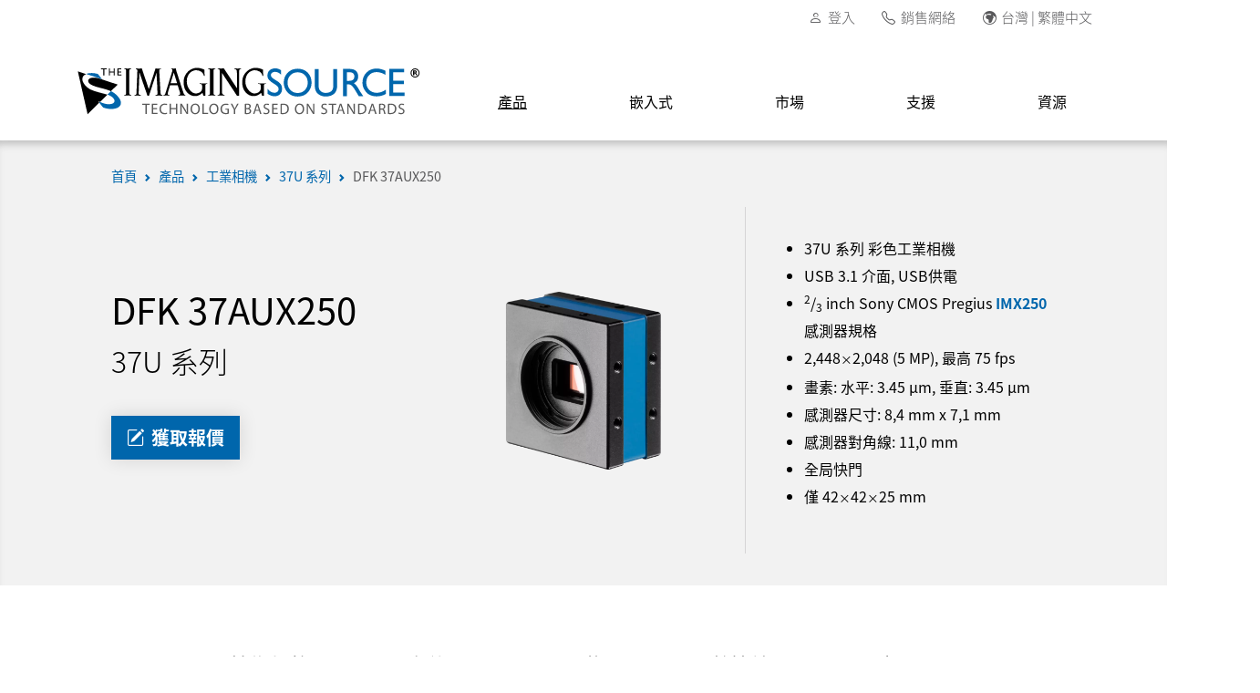

--- FILE ---
content_type: text/html; charset=utf-8
request_url: https://www.theimagingsource.com/zh-hant-tw/product/industrial/37u/dfk37aux250/
body_size: 40189
content:
<!DOCTYPE html>
<html lang="zh-Hant-TW">
<head>
<link crossorigin="use-credentials" href="https://www.theimagingsource.com/zh-hant-tw/site.webmanifest" rel="manifest">
<link href="https://s1-www.theimagingsource.com/caf09f20/dist/css/app.min.css" media="screen" rel="stylesheet" type="text/css">
<link href="https://s1-www.theimagingsource.com/a249bdef/dist/css/jquery-ui.css" media="screen" rel="stylesheet" type="text/css">
<link href="https://s1-www.theimagingsource.com/441d5180/dist/css/select2.min.css" media="screen" rel="stylesheet" type="text/css">
<link href="https://s1-www.theimagingsource.com/1849c13c/dist/img/favicon/apple-touch-icon.png" rel="apple-touch-icon" sizes="180x180">
<link href="https://s1-www.theimagingsource.com/1cec59cd/dist/img/favicon/favicon-16x16.png" rel="icon" sizes="16x16" type="image/png">
<link href="https://s1-www.theimagingsource.com/0e18787a/dist/img/favicon/favicon-32x32.png" rel="icon" sizes="32x32" type="image/png">
<link href="https://s1-www.theimagingsource.com/9e34dd85/dist/img/favicon/favicon.ico" rel="icon" type="image/x-icon">
<link href="https://www.theimagingsource.com/zh-hant-tw/feed/career/" rel="alternate" title="招聘提要" type="application/rss+xml">
<link href="https://www.theimagingsource.com/zh-hant-tw/feed/download/" rel="alternate" title="下載提要" type="application/rss+xml">
<link href="https://www.theimagingsource.com/zh-hant-tw/feed/fair/" rel="alternate" title="展覽提要" type="application/rss+xml">
<link href="https://www.theimagingsource.com/zh-hant-tw/feed/news/" rel="alternate" title="新闻提要" type="application/rss+xml">
<link href="https://www.theimagingsource.com/zh-hant-tw/feed/newsletter/" rel="alternate" title="電子報提要" type="application/rss+xml">
<link href="https://www.theimagingsource.com/zh-hant-tw/sitemap/" rel="alternate" title="XML Sitemap" type="application/xml">
<meta http-equiv="X-UA-Compatible" content="IE=edge">
<meta name="charset" content="utf-8">
<meta name="description" content="37U 系列 彩色工業相機, USB 3.1 介面, USB供電, 2/3 inch Sony CMOS Pregius IMX250 感測器規格, 2,448×2,048&#160;(5&#160;MP), 最高 75&#160;fps, 畫素: 水平: 3.45&#160;µm, 垂直: 3.45&#160;µm, 感測器尺寸: 8,4 mm x 7,1 mm, 感測器對角線: 11,0 mm, 全局快門, 僅 42×42×25 mm, 包括 Windows 軟體 及 Linux 軟體.">
<meta name="msapplication-TileColor" content="#1861ac">
<meta name="msapplication-config" content="https://www.theimagingsource.com/zh-hant-tw/browserconfig.xml">
<meta name="og:author" content="The Imaging Source">
<meta name="og:description" content="37U 系列 彩色工業相機, USB 3.1 介面, USB供電, 2/3 inch Sony CMOS Pregius IMX250 感測器規格, 2,448×2,048&#160;(5&#160;MP), 最高 75&#160;fps, 畫素: 水平: 3.45&#160;µm, 垂直: 3.45&#160;µm, 感測器尺寸: 8,4 mm x 7,1 mm, 感測器對角線: 11,0 mm, 全局快門, 僅 42×42×25 mm, 包括 Windows 軟體 及 Linux 軟體.">
<meta name="og:image" content="https://s1-www.theimagingsource.com/b4f8d1e1/dist/img/hero-tall/hero-tall-product-software.webp">
<meta name="og:image:height" content="350">
<meta name="og:image:type" content="image/webp">
<meta name="og:image:width" content="715">
<meta name="og:locale" content="zh-Hant-TW">
<meta name="og:publisher" content="The Imaging Source">
<meta name="og:site_name" content="The Imaging Source">
<meta name="og:title" content="DFK 37AUX250 - 37U 系列 彩色工業相機 | The Imaging Source">
<meta name="theme-color" content="#1861ac">
<meta name="twitter:card" content="summary">
<meta name="twitter:description" content="37U 系列 彩色工業相機, USB 3.1 介面, USB供電, 2/3 inch Sony CMOS Pregius IMX250 感測器規格, 2,448×2,048&#160;(5&#160;MP), 最高 75&#160;fps, 畫素: 水平: 3.45&#160;µm, 垂直: 3.45&#160;µm, 感測器尺寸: 8,4 mm x 7,1 mm, 感測器對角線: 11,0 mm, 全局快門, 僅 42×42×25 mm, 包括 Windows 軟體 及 Linux 軟體.">
<meta name="twitter:title" content="DFK 37AUX250 - 37U 系列 彩色工業相機 | The Imaging Source">
<meta name="viewport" content="width=device-width, initial-scale=1.0">
<title>DFK 37AUX250 - 37U 系列 彩色工業相機 | The Imaging Source</title>

<script>
    !function(e,t,a,n,g){e[n]=e[n]||[],e[n].push({"gtm.start":(new Date).getTime(),event:"gtm.js"});let m=t.getElementsByTagName(a)[0],s=t.createElement(a);s.async=!0,s.src="https://www.googletagmanager.com/gtm.js?id=GTM-NGNZ9FG",m.parentNode.insertBefore(s,m)}(window,document,"script","dataLayer");
    fetch('/assets/dist/json/timezones.json')
        .then(response => {
            return response.json();
        })
        .then(data => {
            
            var timezones = data.timezones;
            //var countries = data.countries;

            var timezone = Intl.DateTimeFormat().resolvedOptions().timeZone;

            var _country = timezones[timezone].c[0];
            //var country = countries[_country];

            window.dataLayer = window.dataLayer || [];
            window.dataLayer.push({
                'event': 'geo_event',
                'userCountry': _country
            });
        });
    
</script>
</head>
<body class="app app-product-camera-series-leaf-industrial-37u-dfk37aux250 zh_TW zh-hant-tw desktop">
<noscript><iframe src="https://www.googletagmanager.com/ns.html?id=GTM-NGNZ9FG" height="0" width="0" style="display:none;visibility:hidden"></iframe></noscript>
<header id="app_header_desktop" class="app-header-desktop">
<section id="app_header_desktop_secondary" class="app-header-desktop-secondary">
<div class="container">
<div class="row">
<div class="col-md-12">
<nav class="navbar">
<ul class="navbar-nav">
<li class="nav-item nav-item-account"><em class="bi bi-before-text bi-person">​</em> <a class="nav-link" href="/zh-hant-tw/account/sign-in/">登入</a></li>
<li class="nav-item nav-item-phone"><em class="bi bi-before-text bi-telephone">​</em> <a class="nav-link" href="/zh-hant-tw/company/reseller/">銷售網絡</a></li>
<li class="nav-item nav-item-settings"><em class="bi bi-before-text bi-globe-europe-africa">​</em><a id="settings" class="nav-link" href="#" title="#settings_dialog">台灣 | 繁體中文</a></li>
</ul>
</nav>
</div>
</div>
</div>
</section>
<section id="app_header_desktop_primary" class="app-header-desktop-primary">
<div class="container">
<div class="row justify-content-between">
<div class="col-auto col-logo d-flex align-items-center"><a href="/zh-hant-tw/"><img src="https://s1-www.theimagingsource.com/cc16252a/dist/img/logo/tis-logo.svg" alt="The Imaging Source Asia Co., Ltd." title="The Imaging Source Asia Co., Ltd." class="logo"></a></div>
<div class="col-auto col-navbar d-flex align-items-center">
<nav class="navbar">
<section class="dropdown dropdown-product dropdown-active"><button class="dropdown-link" data-href="/zh-hant-tw/product/" data-navbar-dropdown-link="1">產品</button>
<div class="dropdown-content">
<div class="container">
<div class="row">
<div class="col-md-3 col-l1">
<h2 class="l1-title">相機</h2>
<ul class="l1-list list-unstyled">
<li class="l1" data-navbar-l1="1" data-navbar-l1-default="1" data-navbar-id="a5aec17ce"><a class="l1-label" href="/zh-hant-tw/product/camerafinder/">相機選型器</a> <em class="bi bi-after-text bi-chevron-right">​</em></li>
<li class="l1 l1-active" data-navbar-l1="1" data-navbar-l1-active="1" data-navbar-id="a84ed8d3f"><a class="l1-label" href="/zh-hant-tw/product/industrial/">工業相機</a> <em class="bi bi-after-text bi-chevron-right">​</em></li>
<li class="l1" data-navbar-l1="1" data-navbar-id="a6efe5984"><a class="l1-label" href="/zh-hant-tw/product/board/">板級相機</a> <em class="bi bi-after-text bi-chevron-right">​</em></li>
<li class="l1" data-navbar-l1="1" data-navbar-id="a2e3f9a3e"><a class="l1-label" href="/zh-hant-tw/product/zoom-autofocus/">變焦和自動對焦</a> <em class="bi bi-after-text bi-chevron-right">​</em></li>
<li class="l1" data-navbar-l1="1" data-navbar-id="a7ab4a78f"><a class="l1-label" href="/zh-hant-tw/product/oem/">客製相機</a> <em class="bi bi-after-text bi-chevron-right">​</em></li>
<li class="l1" data-navbar-l1="1" data-navbar-id="a3e7434b9"><a class="l1-label" href="/zh-hant-tw/product/unique/">偏振相機</a> <em class="bi bi-after-text bi-chevron-right">​</em></li>
<li class="l1" data-navbar-l1="1" data-navbar-id="a8c623d7f"><a class="l1-label" href="/zh-hant-tw/product/microscope/">顯微相機</a> <em class="bi bi-after-text bi-chevron-right">​</em></li>
</ul>
<h2 class="l1-title">更多產品</h2>
<ul class="l1-list list-unstyled">
<li class="l1" data-navbar-l1="1" data-navbar-id="a56cd3275"><a class="l1-label" href="/zh-hant-tw/product/converter/">視頻信號轉換器</a> <em class="bi bi-after-text bi-chevron-right">​</em></li>
<li class="l1" data-navbar-l1="1" data-navbar-id="a06ff9482"><a class="l1-label" href="/zh-hant-tw/product/software/">軟體</a> <em class="bi bi-after-text bi-chevron-right">​</em></li>
<li class="l1" data-navbar-l1="1" data-navbar-id="a01cfcf7a"><a class="l1-label" href="/zh-hant-tw/product/optic/">光學</a> <em class="bi bi-after-text bi-chevron-right">​</em></li>
<li class="l1" data-navbar-l1="1" data-navbar-id="afb1a27a2"><a class="l1-label" href="/zh-hant-tw/product/accessory/">配件</a> <em class="bi bi-after-text bi-chevron-right">​</em></li>
</ul>
</div>
<div class="col-md-6 col-l2">
<section class="l2a" data-navbar-l2a="1" data-navbar-id="a5aec17ce">
<div class="row row-l2b row-cols-3">
<div class="col">
<h2 class="l2b-title">選型器</h2>
<ul class="l2b-list list-unstyled">
<li class="l2b" data-navbar-l2b="1" data-navbar-id="a5aec17ce"><a class="l2b-label" href="/zh-hant-tw/product/camerafinder/">相機選型器</a> <em class="bi bi-chevron-right">​</em></li>
</ul>
</div>
</div>
</section>
<section class="l2a" data-navbar-l2a="1" data-navbar-id="a84ed8d3f">
<div class="row row-l2b row-cols-3">
<div class="col">
<h2 class="l2b-title">USB 3.1</h2>
<ul class="l2b-list list-unstyled">
<li class="l2b" data-navbar-l2b="1" data-navbar-id="aa3ff5e40"><a class="l2b-label" href="/zh-hant-tw/product/industrial/38u/">38U 系列</a> <em class="bi bi-chevron-right">​</em></li>
<li class="l2b" data-navbar-l2b="1" data-navbar-id="a21afc991"><a class="l2b-label" href="/zh-hant-tw/product/industrial/37u/">37U 系列</a> <em class="bi bi-chevron-right">​</em></li>
</ul>
</div>
<div class="col">
<h2 class="l2b-title">USB 3.0</h2>
<ul class="l2b-list list-unstyled">
<li class="l2b" data-navbar-l2b="1" data-navbar-id="a78fe0fe8"><a class="l2b-label" href="/zh-hant-tw/product/industrial/42-mp/">42 MP</a> <em class="bi bi-chevron-right">​</em></li>
<li class="l2b" data-navbar-l2b="1" data-navbar-id="ad42f6f51"><a class="l2b-label" href="/zh-hant-tw/product/industrial/33u/">33U 系列</a> <em class="bi bi-chevron-right">​</em></li>
<li class="l2b" data-navbar-l2b="1" data-navbar-id="aeaf31a34"><a class="l2b-label" href="/zh-hant-tw/product/industrial/27u/">27U 系列</a> <em class="bi bi-chevron-right">​</em></li>
<li class="l2b" data-navbar-l2b="1" data-navbar-id="a1f73bcf4"><a class="l2b-label" href="/zh-hant-tw/product/industrial/23u/">23U 系列</a> <em class="bi bi-chevron-right">​</em></li>
</ul>
</div>
<div class="col">
<h2 class="l2b-title">USB 2.0</h2>
<ul class="l2b-list list-unstyled">
<li class="l2b" data-navbar-l2b="1" data-navbar-id="ae94f46e1"><a class="l2b-label" href="/zh-hant-tw/product/industrial/32u/">32U 系列</a> <em class="bi bi-chevron-right">​</em></li>
<li class="l2b" data-navbar-l2b="1" data-navbar-id="ab9cc987f"><a class="l2b-label" href="/zh-hant-tw/product/industrial/2u/">2U 系列</a> <em class="bi bi-chevron-right">​</em></li>
</ul>
</div>
</div>
<div class="row row-l2b row-cols-3">
<div class="col">
<h2 class="l2b-title">GigE</h2>
<ul class="l2b-list list-unstyled">
<li class="l2b" data-navbar-l2b="1" data-navbar-id="a46356d1f"><a class="l2b-label" href="/zh-hant-tw/product/industrial/visus/">Visus</a> <em class="bi bi-chevron-right">​</em></li>
<li class="l2b" data-navbar-l2b="1" data-navbar-id="a59efc154"><a class="l2b-label" href="/zh-hant-tw/product/industrial/38g/">38G 系列</a> <em class="bi bi-chevron-right">​</em></li>
<li class="l2b" data-navbar-l2b="1" data-navbar-id="a2e3ff045"><a class="l2b-label" href="/zh-hant-tw/product/industrial/33g/">33G 系列</a> <em class="bi bi-chevron-right">​</em></li>
<li class="l2b" data-navbar-l2b="1" data-navbar-id="ae56323e0"><a class="l2b-label" href="/zh-hant-tw/product/industrial/23g/">23G 系列</a> <em class="bi bi-chevron-right">​</em></li>
</ul>
</div>
</div>
</section>
<section class="l2a" data-navbar-l2a="1" data-navbar-id="a6efe5984">
<div class="row row-l2b row-cols-3">
<div class="col">
<h2 class="l2b-title">USB 3.1</h2>
<ul class="l2b-list list-unstyled">
<li class="l2b" data-navbar-l2b="1" data-navbar-id="a127dcfe2"><a class="l2b-label" href="/zh-hant-tw/product/board/37u/">37U 系列</a> <em class="bi bi-chevron-right">​</em></li>
</ul>
</div>
<div class="col">
<h2 class="l2b-title">USB 3.0</h2>
<ul class="l2b-list list-unstyled">
<li class="l2b" data-navbar-l2b="1" data-navbar-id="ad9211c47"><a class="l2b-label" href="/zh-hant-tw/product/board/27u/">27U 系列</a> <em class="bi bi-chevron-right">​</em></li>
</ul>
</div>
<div class="col">
<h2 class="l2b-title">USB 2.0</h2>
<ul class="l2b-list list-unstyled">
<li class="l2b" data-navbar-l2b="1" data-navbar-id="ada9d4092"><a class="l2b-label" href="/zh-hant-tw/product/board/32u/">32U 系列</a> <em class="bi bi-chevron-right">​</em></li>
<li class="l2b" data-navbar-l2b="1" data-navbar-id="a68d70e12"><a class="l2b-label" href="/zh-hant-tw/product/board/2u/">2U 系列</a> <em class="bi bi-chevron-right">​</em></li>
</ul>
</div>
</div>
<div class="row row-l2b row-cols-3">
<div class="col">
<h2 class="l2b-title">GigE</h2>
<ul class="l2b-list list-unstyled">
<li class="l2b" data-navbar-l2b="1" data-navbar-id="af568604e"><a class="l2b-label" href="/zh-hant-tw/product/board/47g/">47G 系列</a> <em class="bi bi-chevron-right">​</em></li>
</ul>
</div>
</div>
</section>
<section class="l2a" data-navbar-l2a="1" data-navbar-id="a2e3f9a3e">
<div class="row row-l2b row-cols-3">
<div class="col">
<h2 class="l2b-title">GigE</h2>
<ul class="l2b-list list-unstyled">
<li class="l2b" data-navbar-l2b="1" data-navbar-id="afaab7f4b"><a class="l2b-label" href="/zh-hant-tw/product/zoom-autofocus/z/">Z 系列</a> <em class="bi bi-chevron-right">​</em></li>
</ul>
</div>
<div class="col">
<h2 class="l2b-title">USB 3.0</h2>
<ul class="l2b-list list-unstyled">
<li class="l2b" data-navbar-l2b="1" data-navbar-id="a7657925a"><a class="l2b-label" href="/zh-hant-tw/product/zoom-autofocus/afu/">AFU 系列</a> <em class="bi bi-chevron-right">​</em></li>
</ul>
</div>
</div>
</section>
<section class="l2a" data-navbar-l2a="1" data-navbar-id="a7ab4a78f">
<div class="row row-l2b row-cols-3">
<div class="col">
<h2 class="l2b-title">概述</h2>
<ul class="l2b-list list-unstyled">
<li class="l2b" data-navbar-l2b="1" data-navbar-id="a62ff3e3d"><a class="l2b-label" href="/zh-hant-tw/product/oem/overview/">OEM相機</a> <em class="bi bi-chevron-right">​</em></li>
</ul>
</div>
</div>
</section>
<section class="l2a" data-navbar-l2a="1" data-navbar-id="a3e7434b9">
<div class="row row-l2b row-cols-3">
<div class="col">
<h2 class="l2b-title">USB 3.0</h2>
<ul class="l2b-list list-unstyled">
<li class="l2b" data-navbar-l2b="1" data-navbar-id="a822a282a"><a class="l2b-label" href="/zh-hant-tw/product/unique/33u-polarsens/">33U 偏振相機</a> <em class="bi bi-chevron-right">​</em></li>
</ul>
</div>
<div class="col">
<h2 class="l2b-title">GigE</h2>
<ul class="l2b-list list-unstyled">
<li class="l2b" data-navbar-l2b="1" data-navbar-id="a05f6d0eb"><a class="l2b-label" href="/zh-hant-tw/product/unique/33g-polarsens/">33G 偏振相機</a> <em class="bi bi-chevron-right">​</em></li>
</ul>
</div>
</div>
</section>
<section class="l2a" data-navbar-l2a="1" data-navbar-id="a8c623d7f">
<div class="row row-l2b row-cols-3">
<div class="col">
<h2 class="l2b-title">USB 3.1</h2>
<ul class="l2b-list list-unstyled">
<li class="l2b" data-navbar-l2b="1" data-navbar-id="a33539b18"><a class="l2b-label" href="/zh-hant-tw/product/microscope/38u/">38U 系列</a> <em class="bi bi-chevron-right">​</em></li>
</ul>
</div>
<div class="col">
<h2 class="l2b-title">USB 3.0</h2>
<ul class="l2b-list list-unstyled">
<li class="l2b" data-navbar-l2b="1" data-navbar-id="a4483aa09"><a class="l2b-label" href="/zh-hant-tw/product/microscope/33u/">33U 系列</a> <em class="bi bi-chevron-right">​</em></li>
<li class="l2b" data-navbar-l2b="1" data-navbar-id="a7a644784"><a class="l2b-label" href="/zh-hant-tw/product/microscope/mku/">MKU 系列</a> <em class="bi bi-chevron-right">​</em></li>
</ul>
</div>
</div>
</section>
<section class="l2a" data-navbar-l2a="1" data-navbar-id="a56cd3275">
<div class="row row-l2b row-cols-3">
<div class="col">
<h2 class="l2b-title">Video-to-USB 2.0</h2>
<ul class="l2b-list list-unstyled">
<li class="l2b" data-navbar-l2b="1" data-navbar-id="ab907caf4"><a class="l2b-label" href="/zh-hant-tw/product/converter/dfgusb2pro/">DFG/USB2pro</a> <em class="bi bi-chevron-right">​</em></li>
<li class="l2b" data-navbar-l2b="1" data-navbar-id="a293b3461"><a class="l2b-label" href="/zh-hant-tw/product/converter/dfgusb2propcb/">DFG/USB2propcb</a> <em class="bi bi-chevron-right">​</em></li>
<li class="l2b" data-navbar-l2b="1" data-navbar-id="a14ac40db"><a class="l2b-label" href="/zh-hant-tw/product/converter/dfgusb2aud/">DFG/USB2aud</a> <em class="bi bi-chevron-right">​</em></li>
</ul>
</div>
<div class="col">
<h2 class="l2b-title">USB 3.0-to-HDMI</h2>
<ul class="l2b-list list-unstyled">
<li class="l2b" data-navbar-l2b="1" data-navbar-id="a205726a0"><a class="l2b-label" href="/zh-hant-tw/product/converter/dfgusbtohdmi/">DFG/USBtoHDMI</a> <em class="bi bi-chevron-right">​</em></li>
</ul>
</div>
<div class="col">
<h2 class="l2b-title">HDMI-to-USB 3.1</h2>
<ul class="l2b-list list-unstyled">
<li class="l2b" data-navbar-l2b="1" data-navbar-id="a4d0b78f7"><a class="l2b-label" href="/zh-hant-tw/product/converter/dfghdmi/">DFG/HDMI</a> <em class="bi bi-chevron-right">​</em></li>
</ul>
</div>
</div>
</section>
<section class="l2a" data-navbar-l2a="1" data-navbar-id="a06ff9482">
<div class="row row-l2b row-cols-3">
<div class="col">
<h2 class="l2b-title">設備驅動程式</h2>
<ul class="l2b-list list-unstyled">
<li class="l2b" data-navbar-l2b="1" data-navbar-id="a29a9c8a5"><a class="l2b-label" href="/zh-hant-tw/product/software/driver/">概述</a> <em class="bi bi-chevron-right">​</em></li>
</ul>
</div>
<div class="col">
<h2 class="l2b-title">軟體開發套件</h2>
<ul class="l2b-list list-unstyled">
<li class="l2b" data-navbar-l2b="1" data-navbar-id="af37472be"><a class="l2b-label" href="/zh-hant-tw/product/software/icimagingcontrol/">IC Imaging Control</a> <em class="bi bi-chevron-right">​</em></li>
<li class="l2b" data-navbar-l2b="1" data-navbar-id="a509c061c"><a class="l2b-label" href="/zh-hant-tw/product/software/icbarcode/">IC Barcode</a> <em class="bi bi-chevron-right">​</em></li>
<li class="l2b" data-navbar-l2b="1" data-navbar-id="a7847be44"><a class="l2b-label" href="/zh-hant-tw/product/software/tiscamera/">tiscamera</a> <em class="bi bi-chevron-right">​</em></li>
</ul>
</div>
<div class="col">
<h2 class="l2b-title">終端使用者軟體</h2>
<ul class="l2b-list list-unstyled">
<li class="l2b" data-navbar-l2b="1" data-navbar-id="af58145eb"><a class="l2b-label" href="/zh-hant-tw/product/software/iccapture/">IC Capture</a> <em class="bi bi-chevron-right">​</em></li>
</ul>
</div>
</div>
<div class="row row-l2b row-cols-3">
<div class="col">
<h2 class="l2b-title">GStreamer</h2>
<ul class="l2b-list list-unstyled">
<li class="l2b" data-navbar-l2b="1" data-navbar-id="a65b020da"><a class="l2b-label" href="/zh-hant-tw/product/software/gstreamer/">概述</a> <em class="bi bi-chevron-right">​</em></li>
</ul>
</div>
<div class="col">
<h2 class="l2b-title">更多軟體</h2>
<ul class="l2b-list list-unstyled">
<li class="l2b" data-navbar-l2b="1" data-navbar-id="a5987959a"><a class="l2b-label" href="/zh-hant-tw/product/software/third-party/">第 3 方整合</a> <em class="bi bi-chevron-right">​</em></li>
<li class="l2b" data-navbar-l2b="1" data-navbar-id="a3d7dafb8"><a class="l2b-label" href="/zh-hant-tw/product/software/tool/">軟體工具</a> <em class="bi bi-chevron-right">​</em></li>
</ul>
</div>
</div>
</section>
<section class="l2a" data-navbar-l2a="1" data-navbar-id="a01cfcf7a">
<div class="row row-l2b row-cols-3">
<div class="col">
<h2 class="l2b-title">鏡頭</h2>
<ul class="l2b-list list-unstyled">
<li class="l2b" data-navbar-l2b="1" data-navbar-id="a1fa739db"><a class="l2b-label" href="/zh-hant-tw/product/optic/5-mp/">5 MP</a> <em class="bi bi-chevron-right">​</em></li>
<li class="l2b" data-navbar-l2b="1" data-navbar-id="a4e8a2dea"><a class="l2b-label" href="/zh-hant-tw/product/optic/compact/">精巧</a> <em class="bi bi-chevron-right">​</em></li>
<li class="l2b" data-navbar-l2b="1" data-navbar-id="a6f0ab95b"><a class="l2b-label" href="/zh-hant-tw/product/optic/macro-11-inch/">微距 1.1 "</a> <em class="bi bi-chevron-right">​</em></li>
<li class="l2b" data-navbar-l2b="1" data-navbar-id="a32a8e701"><a class="l2b-label" href="/zh-hant-tw/product/optic/high-end/">高階</a> <em class="bi bi-chevron-right">​</em></li>
</ul>
</div>
<div class="col">
<h2 class="l2b-title">板機鏡頭</h2>
<ul class="l2b-list list-unstyled">
<li class="l2b" data-navbar-l2b="1" data-navbar-id="aae4c3ddd"><a class="l2b-label" href="/zh-hant-tw/product/optic/megapixel/">百萬畫素</a> <em class="bi bi-chevron-right">​</em></li>
<li class="l2b" data-navbar-l2b="1" data-navbar-id="a53daa6ea"><a class="l2b-label" href="/zh-hant-tw/product/optic/23-inch/">2/3"</a> <em class="bi bi-chevron-right">​</em></li>
<li class="l2b" data-navbar-l2b="1" data-navbar-id="ac4a25a6b"><a class="l2b-label" href="/zh-hant-tw/product/optic/low-distortion/">低失真</a> <em class="bi bi-chevron-right">​</em></li>
<li class="l2b" data-navbar-l2b="1" data-navbar-id="a580347e2"><a class="l2b-label" href="/zh-hant-tw/product/optic/standard/">標準</a> <em class="bi bi-chevron-right">​</em></li>
</ul>
</div>
<div class="col">
<h2 class="l2b-title">延伸管</h2>
<ul class="l2b-list list-unstyled">
<li class="l2b" data-navbar-l2b="1" data-navbar-id="a39b2ac13"><a class="l2b-label" href="/zh-hant-tw/product/optic/ring/">延伸管</a> <em class="bi bi-chevron-right">​</em></li>
<li class="l2b" data-navbar-l2b="1" data-navbar-id="ab74e73f7"><a class="l2b-label" href="/zh-hant-tw/product/optic/s-to-ccs-mount/">光學鏡座</a> <em class="bi bi-chevron-right">​</em></li>
</ul>
</div>
</div>
<div class="row row-l2b row-cols-3">
<div class="col">
<h2 class="l2b-title">濾光片</h2>
<ul class="l2b-list list-unstyled">
<li class="l2b" data-navbar-l2b="1" data-navbar-id="a51574e73"><a class="l2b-label" href="/zh-hant-tw/product/optic/filter/">濾光片</a> <em class="bi bi-chevron-right">​</em></li>
</ul>
</div>
</div>
</section>
<section class="l2a" data-navbar-l2a="1" data-navbar-id="afb1a27a2">
<div class="row row-l2b row-cols-3">
<div class="col">
<h2 class="l2b-title">數據線</h2>
<ul class="l2b-list list-unstyled">
<li class="l2b" data-navbar-l2b="1" data-navbar-id="a55b5ba57"><a class="l2b-label" href="/zh-hant-tw/product/accessory/usb-31-cable/">USB 3.1</a> <em class="bi bi-chevron-right">​</em></li>
<li class="l2b" data-navbar-l2b="1" data-navbar-id="a82573a0f"><a class="l2b-label" href="/zh-hant-tw/product/accessory/usb-30-cable/">USB 3.0</a> <em class="bi bi-chevron-right">​</em></li>
<li class="l2b" data-navbar-l2b="1" data-navbar-id="ae7300149"><a class="l2b-label" href="/zh-hant-tw/product/accessory/usb-20-cable/">USB 2.0</a> <em class="bi bi-chevron-right">​</em></li>
<li class="l2b" data-navbar-l2b="1" data-navbar-id="a193c6d1b"><a class="l2b-label" href="/zh-hant-tw/product/accessory/gige-cable/">GigE</a> <em class="bi bi-chevron-right">​</em></li>
<li class="l2b" data-navbar-l2b="1" data-navbar-id="a6f649f4a"><a class="l2b-label" href="/zh-hant-tw/product/accessory/mipi-cable/">MIPI CSI-2</a> <em class="bi bi-chevron-right">​</em></li>
<li class="l2b" data-navbar-l2b="1" data-navbar-id="ac636baf0"><a class="l2b-label" href="/zh-hant-tw/product/accessory/gmsl2-cable/">GMSL2</a> <em class="bi bi-chevron-right">​</em></li>
<li class="l2b" data-navbar-l2b="1" data-navbar-id="ab9de8b74"><a class="l2b-label" href="/zh-hant-tw/product/accessory/fpdlink3-cable/">FPD-Link III</a> <em class="bi bi-chevron-right">​</em></li>
</ul>
</div>
<div class="col">
<h2 class="l2b-title">I/O 線纜</h2>
<ul class="l2b-list list-unstyled">
<li class="l2b" data-navbar-l2b="1" data-navbar-id="a4b2c8ac9"><a class="l2b-label" href="/zh-hant-tw/product/accessory/io-cable/">I/O 線纜</a> <em class="bi bi-chevron-right">​</em></li>
</ul>
</div>
<div class="col">
<h2 class="l2b-title">照明線纜</h2>
<ul class="l2b-list list-unstyled">
<li class="l2b" data-navbar-l2b="1" data-navbar-id="ade1ad6cd"><a class="l2b-label" href="/zh-hant-tw/product/accessory/lighting-cable/">照明線纜</a> <em class="bi bi-chevron-right">​</em></li>
</ul>
</div>
</div>
<div class="row row-l2b row-cols-3">
<div class="col">
<h2 class="l2b-title">電源供應器</h2>
<ul class="l2b-list list-unstyled">
<li class="l2b" data-navbar-l2b="1" data-navbar-id="a21adedf6"><a class="l2b-label" href="/zh-hant-tw/product/accessory/gige-psu/">GigE</a> <em class="bi bi-chevron-right">​</em></li>
</ul>
</div>
</div>
</section>
</div>
<div class="col-md-3 col-callout">
<aside class="callout" data-navbar-callout="1" data-navbar-id="ae40fed51"><img class="callout-image img-fluid" src="https://s1-www.theimagingsource.com/c85d1203/dist/img/navbar/navbar-loading.webp" data-src="https://s1-www.theimagingsource.com/75653e90/dist/img/navbar/navbar-product.webp" title="產品" alt="產品">
<h2 class="callout-title">產品</h2>
<p class="callout-text"></p>
</aside>
<aside class="callout" data-navbar-callout="1" data-navbar-id="a5aec17ce" data-navbar-callout-default="1"><img class="callout-image img-fluid" src="https://s1-www.theimagingsource.com/c85d1203/dist/img/navbar/navbar-loading.webp" data-src="https://s1-www.theimagingsource.com/e5b7758a/dist/img/navbar/navbar-product-camera-camerafinder.webp" title="相機選型器" alt="相機選型器">
<h2 class="callout-title">相機選型器</h2>
<p class="callout-text">使用我們的相機查找器-快速且高效地找到符合您應用需求的完美工業相機或板級相機。</p>
</aside>
<aside class="callout" data-navbar-callout="1" data-navbar-id="a5aec17ce_new"><img class="callout-image img-fluid" src="https://s1-www.theimagingsource.com/c85d1203/dist/img/navbar/navbar-loading.webp" data-src="https://s1-www.theimagingsource.com/e5b7758a/dist/img/navbar/navbar-product-camera-camerafinder.webp" title="相機選型器" alt="相機選型器">
<h2 class="callout-title">相機選型器</h2>
<p class="callout-text">使用我們的相機查找器-快速且高效地找到符合您應用需求的完美工業相機或板級相機。</p>
</aside>
<aside class="callout" data-navbar-callout="1" data-navbar-id="a84ed8d3f"><img class="callout-image img-fluid" src="https://s1-www.theimagingsource.com/c85d1203/dist/img/navbar/navbar-loading.webp" data-src="https://s1-www.theimagingsource.com/145715bf/dist/img/navbar/navbar-product-camera-industrial.webp" title="工業相機" alt="工業相機">
<h2 class="callout-title">工業相機</h2>
<p class="callout-text">The Imaging Source 擁有超過100款工業相機，維持在機器視覺市場上提供最廣泛產品組合的製造商之一。</p>
</aside>
<aside class="callout" data-navbar-callout="1" data-navbar-id="aa3ff5e40"><img class="callout-image img-fluid" src="https://s1-www.theimagingsource.com/c85d1203/dist/img/navbar/navbar-loading.webp" data-src="https://s1-www.theimagingsource.com/5ba88c63/dist/img/navbar/navbar-product-camera-series-industrial-38u.webp" title="38U 系列" alt="38U 系列">
<h2 class="callout-title">38U 系列</h2>
<p class="callout-text">配備最新 Sony 感測器進階功能的 USB 3.1工業相機</p>
</aside>
<aside class="callout" data-navbar-callout="1" data-navbar-id="a21afc991"><img class="callout-image img-fluid" src="https://s1-www.theimagingsource.com/c85d1203/dist/img/navbar/navbar-loading.webp" data-src="https://s1-www.theimagingsource.com/ade0fc8a/dist/img/navbar/navbar-product-camera-series-industrial-37u.webp" title="37U 系列" alt="37U 系列">
<h2 class="callout-title">37U 系列</h2>
<p class="callout-text">單板，配備最新 Sony 感測器的 USB 3.1 工業相機</p>
</aside>
<aside class="callout" data-navbar-callout="1" data-navbar-id="a78fe0fe8"><img class="callout-image img-fluid" src="https://s1-www.theimagingsource.com/c85d1203/dist/img/navbar/navbar-loading.webp" data-src="https://s1-www.theimagingsource.com/7c68f815/dist/img/navbar/navbar-product-camera-series-industrial-42-mp.webp" title="42 MP" alt="42 MP">
<h2 class="callout-title">42 MP</h2>
<p class="callout-text">這款 42MP 工業相機非常適合質量檢測應用，具有卓越的圖像和色彩品質，以及自動色彩校正功能。</p>
</aside>
<aside class="callout" data-navbar-callout="1" data-navbar-id="ad42f6f51"><img class="callout-image img-fluid" src="https://s1-www.theimagingsource.com/c85d1203/dist/img/navbar/navbar-loading.webp" data-src="https://s1-www.theimagingsource.com/59afd899/dist/img/navbar/navbar-product-camera-series-industrial-33u.webp" title="33U 系列" alt="33U 系列">
<h2 class="callout-title">33U 系列</h2>
<p class="callout-text">精巧、功能齊全的 USB 3.0 工業相機</p>
</aside>
<aside class="callout" data-navbar-callout="1" data-navbar-id="aeaf31a34"><img class="callout-image img-fluid" src="https://s1-www.theimagingsource.com/c85d1203/dist/img/navbar/navbar-loading.webp" data-src="https://s1-www.theimagingsource.com/614afc14/dist/img/navbar/navbar-product-camera-series-industrial-27u.webp" title="27U 系列" alt="27U 系列">
<h2 class="callout-title">27U 系列</h2>
<p class="callout-text">單板，配備 onsemi 感測器的 USB 3.0 工業相機</p>
</aside>
<aside class="callout" data-navbar-callout="1" data-navbar-id="a1f73bcf4"><img class="callout-image img-fluid" src="https://s1-www.theimagingsource.com/c85d1203/dist/img/navbar/navbar-loading.webp" data-src="https://s1-www.theimagingsource.com/9505d807/dist/img/navbar/navbar-product-camera-series-industrial-23u.webp" title="23U 系列" alt="23U 系列">
<h2 class="callout-title">23U 系列</h2>
<p class="callout-text">成本優化，USB 3.0 工業相機</p>
</aside>
<aside class="callout" data-navbar-callout="1" data-navbar-id="ae94f46e1"><img class="callout-image img-fluid" src="https://s1-www.theimagingsource.com/c85d1203/dist/img/navbar/navbar-loading.webp" data-src="https://s1-www.theimagingsource.com/30f84ddc/dist/img/navbar/navbar-product-camera-series-industrial-32u.webp" title="32U 系列" alt="32U 系列">
<h2 class="callout-title">32U 系列</h2>
<p class="callout-text">針對精實應用而優化的新一代強大工業相機</p>
</aside>
<aside class="callout" data-navbar-callout="1" data-navbar-id="ab9cc987f"><img class="callout-image img-fluid" src="https://s1-www.theimagingsource.com/c85d1203/dist/img/navbar/navbar-loading.webp" data-src="https://s1-www.theimagingsource.com/c9f85c7d/dist/img/navbar/navbar-product-camera-series-industrial-2u.webp" title="2U 系列" alt="2U 系列">
<h2 class="callout-title">2U 系列</h2>
<p class="callout-text">單板，配備經濟實惠的 onsemi 感測器</p>
</aside>
<aside class="callout" data-navbar-callout="1" data-navbar-id="a46356d1f"><img class="callout-image img-fluid" src="https://s1-www.theimagingsource.com/c85d1203/dist/img/navbar/navbar-loading.webp" data-src="https://s1-www.theimagingsource.com/9c333c56/dist/img/navbar/navbar-product-camera-series-industrial-visus.webp" title="Visus" alt="Visus">
<h2 class="callout-title">Visus</h2>
<p class="callout-text">具備未來擴展性架構，兼具高效能與成本效益的 GigE 工業相機</p>
</aside>
<aside class="callout" data-navbar-callout="1" data-navbar-id="a59efc154"><img class="callout-image img-fluid" src="https://s1-www.theimagingsource.com/c85d1203/dist/img/navbar/navbar-loading.webp" data-src="https://s1-www.theimagingsource.com/15b62ff3/dist/img/navbar/navbar-product-camera-series-industrial-38g.webp" title="38G 系列" alt="38G 系列">
<h2 class="callout-title">38G 系列</h2>
<p class="callout-text">配備最新 Sony 感測器的進階功能 GigE 工業相機。</p>
</aside>
<aside class="callout" data-navbar-callout="1" data-navbar-id="a2e3ff045"><img class="callout-image img-fluid" src="https://s1-www.theimagingsource.com/c85d1203/dist/img/navbar/navbar-loading.webp" data-src="https://s1-www.theimagingsource.com/17b17b09/dist/img/navbar/navbar-product-camera-series-industrial-33g.webp" title="33G 系列" alt="33G 系列">
<h2 class="callout-title">33G 系列</h2>
<p class="callout-text">精巧，GigE 工業相機及廣泛的感測器組合</p>
</aside>
<aside class="callout" data-navbar-callout="1" data-navbar-id="ae56323e0"><img class="callout-image img-fluid" src="https://s1-www.theimagingsource.com/c85d1203/dist/img/navbar/navbar-loading.webp" data-src="https://s1-www.theimagingsource.com/db1b7b97/dist/img/navbar/navbar-product-camera-series-industrial-23g.webp" title="23G 系列" alt="23G 系列">
<h2 class="callout-title">23G 系列</h2>
<p class="callout-text">精巧而堅固的 GigE 工業相機； 33 系列的前身。</p>
</aside>
<aside class="callout" data-navbar-callout="1" data-navbar-id="a6efe5984"><img class="callout-image img-fluid" src="https://s1-www.theimagingsource.com/c85d1203/dist/img/navbar/navbar-loading.webp" data-src="https://s1-www.theimagingsource.com/b6772c76/dist/img/navbar/navbar-product-camera-board.webp" title="板級相機" alt="板級相機">
<h2 class="callout-title">板級相機</h2>
<p class="callout-text">The Imaging Source 板級相機為具成本考量且大量的機器視覺專案優化，並為各種有空間限制的應用提供了最大的靈活性。</p>
</aside>
<aside class="callout" data-navbar-callout="1" data-navbar-id="a127dcfe2"><img class="callout-image img-fluid" src="https://s1-www.theimagingsource.com/c85d1203/dist/img/navbar/navbar-loading.webp" data-src="https://s1-www.theimagingsource.com/5e40ff96/dist/img/navbar/navbar-product-camera-series-board-37u.webp" title="37U 系列" alt="37U 系列">
<h2 class="callout-title">37U 系列</h2>
<p class="callout-text">37U 系列板級相機提供最新 Sony 感測器技術和成本優化且精巧的設計。</p>
</aside>
<aside class="callout" data-navbar-callout="1" data-navbar-id="ad9211c47"><img class="callout-image img-fluid" src="https://s1-www.theimagingsource.com/c85d1203/dist/img/navbar/navbar-loading.webp" data-src="https://s1-www.theimagingsource.com/92eaff08/dist/img/navbar/navbar-product-camera-series-board-27u.webp" title="27U 系列" alt="27U 系列">
<h2 class="callout-title">27U 系列</h2>
<p class="callout-text">27系列板級相機提供了一個可靠精巧、價值導向的成像解決方案。</p>
</aside>
<aside class="callout" data-navbar-callout="1" data-navbar-id="ada9d4092"><img class="callout-image img-fluid" src="https://s1-www.theimagingsource.com/c85d1203/dist/img/navbar/navbar-loading.webp" data-src="https://s1-www.theimagingsource.com/728a3b49/dist/img/navbar/navbar-product-camera-series-board-32u.webp" title="32U 系列" alt="32U 系列">
<h2 class="callout-title">32U 系列</h2>
<p class="callout-text">針對精實應用而優化的新一代強大板級相機</p>
</aside>
<aside class="callout" data-navbar-callout="1" data-navbar-id="a68d70e12"><img class="callout-image img-fluid" src="https://s1-www.theimagingsource.com/c85d1203/dist/img/navbar/navbar-loading.webp" data-src="https://s1-www.theimagingsource.com/e3e50069/dist/img/navbar/navbar-product-camera-series-board-2u.webp" title="2U 系列" alt="2U 系列">
<h2 class="callout-title">2U 系列</h2>
<p class="callout-text">板級相機提供具成本考量的 USB 2.0 及 OEM 應用理想選擇。</p>
</aside>
<aside class="callout" data-navbar-callout="1" data-navbar-id="af568604e"><img class="callout-image img-fluid" src="https://s1-www.theimagingsource.com/c85d1203/dist/img/navbar/navbar-loading.webp" data-src="https://s1-www.theimagingsource.com/6469be67/dist/img/navbar/navbar-product-camera-series-board-47g.webp" title="47G 系列" alt="47G 系列">
<h2 class="callout-title">47G 系列</h2>
<p class="callout-text">此單板 GigE 相機具有特別精巧的外形，並具備彎角的 RJ45 連接器。</p>
</aside>
<aside class="callout" data-navbar-callout="1" data-navbar-id="a2e3f9a3e"><img class="callout-image img-fluid" src="https://s1-www.theimagingsource.com/c85d1203/dist/img/navbar/navbar-loading.webp" data-src="https://s1-www.theimagingsource.com/c6e95b7c/dist/img/navbar/navbar-product-camera-zoom-autofocus.webp" title="變焦和自動對焦相機" alt="變焦和自動對焦相機">
<h2 class="callout-title">變焦和自動對焦相機</h2>
<p class="callout-text">為不同工作距離或物體尺寸條件的應用增加成像靈活性。</p>
</aside>
<aside class="callout" data-navbar-callout="1" data-navbar-id="afaab7f4b"><img class="callout-image img-fluid" src="https://s1-www.theimagingsource.com/c85d1203/dist/img/navbar/navbar-loading.webp" data-src="https://s1-www.theimagingsource.com/54803072/dist/img/navbar/navbar-product-camera-series-zoom-autofocus-z.webp" title="Z 系列" alt="Z 系列">
<h2 class="callout-title">Z 系列</h2>
<p class="callout-text">使用 Z 系列變焦系列相機觀測物件進行成像時，即使其尺寸大小與距離隨即變化，也能保有完美的解析度。</p>
</aside>
<aside class="callout" data-navbar-callout="1" data-navbar-id="a7657925a"><img class="callout-image img-fluid" src="https://s1-www.theimagingsource.com/c85d1203/dist/img/navbar/navbar-loading.webp" data-src="https://s1-www.theimagingsource.com/ac1726db/dist/img/navbar/navbar-product-camera-series-zoom-autofocus-afu.webp" title="AFU 系列" alt="AFU 系列">
<h2 class="callout-title">AFU 系列</h2>
<p class="callout-text">對於難以保持一致工作距離的機器視覺專案，The Imaging Source提供一系列USB 3.0自動對焦相機。</p>
</aside>
<aside class="callout" data-navbar-callout="1" data-navbar-id="a7ab4a78f"><img class="callout-image img-fluid" src="https://s1-www.theimagingsource.com/c85d1203/dist/img/navbar/navbar-loading.webp" data-src="https://s1-www.theimagingsource.com/f8cb349b/dist/img/navbar/navbar-product-oem.webp" title="OEM相機" alt="OEM相機">
<h2 class="callout-title">OEM相機</h2>
<p class="callout-text">定製您的外殼，以我們的標準工業相機或軟體為基礎而進行改造，以滿足視覺系統的要求，實現最大精度及成本優化。</p>
</aside>
<aside class="callout" data-navbar-callout="1" data-navbar-id="a62ff3e3d"><img class="callout-image img-fluid" src="https://s1-www.theimagingsource.com/c85d1203/dist/img/navbar/navbar-loading.webp" data-src="https://s1-www.theimagingsource.com/1ec74877/dist/img/navbar/navbar-product-oem-overview.webp" title="OEM相機" alt="OEM相機">
<h2 class="callout-title">OEM相機</h2>
<p class="callout-text">定製您的外殼，以我們的標準工業相機或軟體為基礎而進行改造，以滿足視覺系統的要求，實現最大精度及成本優化。</p>
</aside>
<aside class="callout" data-navbar-callout="1" data-navbar-id="a3e7434b9"><img class="callout-image img-fluid" src="https://s1-www.theimagingsource.com/c85d1203/dist/img/navbar/navbar-loading.webp" data-src="https://s1-www.theimagingsource.com/530219a8/dist/img/navbar/navbar-product-camera-unique.webp" title="偏振相機" alt="偏振相機">
<h2 class="callout-title">偏振相機</h2>
<p class="callout-text">這些出眾的相機，提供獨特的成像解決方案，能符合特殊的硬體要求。</p>
</aside>
<aside class="callout" data-navbar-callout="1" data-navbar-id="a822a282a"><img class="callout-image img-fluid" src="https://s1-www.theimagingsource.com/c85d1203/dist/img/navbar/navbar-loading.webp" data-src="https://s1-www.theimagingsource.com/730bb503/dist/img/navbar/navbar-product-camera-series-unique-33u-polarsens.webp" title="33U 偏振相機" alt="33U 偏振相機">
<h2 class="callout-title">33U 偏振相機</h2>
<p class="callout-text">配備 Sony Polarsens™ 感測器的 USB 3.0 相機可捕獲多向偏振圖像。</p>
</aside>
<aside class="callout" data-navbar-callout="1" data-navbar-id="a05f6d0eb"><img class="callout-image img-fluid" src="https://s1-www.theimagingsource.com/c85d1203/dist/img/navbar/navbar-loading.webp" data-src="https://s1-www.theimagingsource.com/128caefe/dist/img/navbar/navbar-product-camera-series-unique-33g-polarsens.webp" title="33G 偏振相機" alt="33G 偏振相機">
<h2 class="callout-title">33G 偏振相機</h2>
<p class="callout-text">配備 Sony Polarsens™ 感測器的GigE相機可捕獲多向偏振圖像。</p>
</aside>
<aside class="callout" data-navbar-callout="1" data-navbar-id="a8c623d7f"><img class="callout-image img-fluid" src="https://s1-www.theimagingsource.com/c85d1203/dist/img/navbar/navbar-loading.webp" data-src="https://s1-www.theimagingsource.com/2f4fe1b9/dist/img/navbar/navbar-product-camera-microscope.webp" title="顯微相機" alt="顯微相機">
<h2 class="callout-title">顯微相機</h2>
<p class="callout-text">高性能 USB 顯微相機配備最新的 SONY 全局和捲簾快門感測器。</p>
</aside>
<aside class="callout" data-navbar-callout="1" data-navbar-id="a33539b18"><img class="callout-image img-fluid" src="https://s1-www.theimagingsource.com/c85d1203/dist/img/navbar/navbar-loading.webp" data-src="https://s1-www.theimagingsource.com/ff1e79ce/dist/img/navbar/navbar-product-camera-series-microscope-38u.webp" title="38U 系列" alt="38U 系列">
<h2 class="callout-title">38U 系列</h2>
<p class="callout-text">USB 3.1 顯微相機是表現突出的功能相機，能為高性能要求的應用提供高解析度和卓越的圖像品質。</p>
</aside>
<aside class="callout" data-navbar-callout="1" data-navbar-id="a4483aa09"><img class="callout-image img-fluid" src="https://s1-www.theimagingsource.com/c85d1203/dist/img/navbar/navbar-loading.webp" data-src="https://s1-www.theimagingsource.com/fd192d34/dist/img/navbar/navbar-product-camera-series-microscope-33u.webp" title="33U 系列" alt="33U 系列">
<h2 class="callout-title">33U 系列</h2>
<p class="callout-text">USB 3.0 顯微相機外型精巧、功能齊全，適合許多顯微應用。</p>
</aside>
<aside class="callout" data-navbar-callout="1" data-navbar-id="a7a644784"><img class="callout-image img-fluid" src="https://s1-www.theimagingsource.com/c85d1203/dist/img/navbar/navbar-loading.webp" data-src="https://s1-www.theimagingsource.com/ad8f6b10/dist/img/navbar/navbar-product-camera-series-microscope-mku.webp" title="MKU 系列" alt="MKU 系列">
<h2 class="callout-title">MKU 系列</h2>
<p class="callout-text">隨附一目鏡轉接器，此 12MP 顯微相機能安裝顯微目鏡或 C 型接口鏡頭。</p>
</aside>
<aside class="callout" data-navbar-callout="1" data-navbar-id="a56cd3275"><img class="callout-image img-fluid" src="https://s1-www.theimagingsource.com/c85d1203/dist/img/navbar/navbar-loading.webp" data-src="https://s1-www.theimagingsource.com/9b95fcb5/dist/img/navbar/navbar-product-converter-converter.webp" title="視頻信號轉換器" alt="視頻信號轉換器">
<h2 class="callout-title">視頻信號轉換器</h2>
<p class="callout-text">用視頻信號轉換器增加圖像採集和可視化的潛在來源。</p>
</aside>
<aside class="callout" data-navbar-callout="1" data-navbar-id="ab907caf4"><img class="callout-image img-fluid" src="https://s1-www.theimagingsource.com/c85d1203/dist/img/navbar/navbar-loading.webp" data-src="https://s1-www.theimagingsource.com/e5ffef6f/dist/img/navbar/navbar-product-converter-leaf-converter-dfgusb2pro.webp" title="DFG/USB2pro" alt="DFG/USB2pro">
<h2 class="callout-title">DFG/USB2pro</h2>
<p class="callout-text">將類比視訊源轉成數據串流(殼裝版本)。</p>
</aside>
<aside class="callout" data-navbar-callout="1" data-navbar-id="a293b3461"><img class="callout-image img-fluid" src="https://s1-www.theimagingsource.com/c85d1203/dist/img/navbar/navbar-loading.webp" data-src="https://s1-www.theimagingsource.com/cf10c0f6/dist/img/navbar/navbar-product-converter-leaf-converter-dfgusb2propcb.webp" title="DFG/USB2propcb" alt="DFG/USB2propcb">
<h2 class="callout-title">DFG/USB2propcb</h2>
<p class="callout-text">將類比視訊源轉成數據串流(板級版本)。</p>
</aside>
<aside class="callout" data-navbar-callout="1" data-navbar-id="a14ac40db"><img class="callout-image img-fluid" src="https://s1-www.theimagingsource.com/c85d1203/dist/img/navbar/navbar-loading.webp" data-src="https://s1-www.theimagingsource.com/fa8e1097/dist/img/navbar/navbar-product-converter-leaf-converter-dfgusb2aud.webp" title="DFG/USB2aud" alt="DFG/USB2aud">
<h2 class="callout-title">DFG/USB2aud</h2>
<p class="callout-text">將類比視訊及音源轉成數據串流(板級版本)。</p>
</aside>
<aside class="callout" data-navbar-callout="1" data-navbar-id="a205726a0"><img class="callout-image img-fluid" src="https://s1-www.theimagingsource.com/c85d1203/dist/img/navbar/navbar-loading.webp" data-src="https://s1-www.theimagingsource.com/062d7989/dist/img/navbar/navbar-product-converter-leaf-converter-dfgusbtohdmi.webp" title="DFG/USBtoHDMI" alt="DFG/USBtoHDMI">
<h2 class="callout-title">DFG/USBtoHDMI</h2>
<p class="callout-text">USB-to-HDMI 轉換器可將 The Imaging Source USB3 工業相機 (33U、37U及38U系列)的影像直接顯示於 HDMI 顯示器。</p>
</aside>
<aside class="callout" data-navbar-callout="1" data-navbar-id="a4d0b78f7"><img class="callout-image img-fluid" src="https://s1-www.theimagingsource.com/c85d1203/dist/img/navbar/navbar-loading.webp" data-src="https://s1-www.theimagingsource.com/bfbd1fd1/dist/img/navbar/navbar-product-converter-leaf-converter-dfghdmi.webp" title="DFG/HDMI" alt="DFG/HDMI">
<h2 class="callout-title">DFG/HDMI</h2>
<p class="callout-text">通過 USB 擷取高清/4K的 HDMI 信號。</p>
</aside>
<aside class="callout" data-navbar-callout="1" data-navbar-id="a06ff9482"><img class="callout-image img-fluid" src="https://s1-www.theimagingsource.com/c85d1203/dist/img/navbar/navbar-loading.webp" data-src="https://s1-www.theimagingsource.com/461eeac5/dist/img/navbar/navbar-product-software.webp" title="軟體" alt="軟體">
<h2 class="callout-title">軟體</h2>
<p class="callout-text">The Imaging Source 工業及嵌入式視覺相機的機器視覺軟體、驅動程式及 SDK。</p>
</aside>
<aside class="callout" data-navbar-callout="1" data-navbar-id="a29a9c8a5"><img class="callout-image img-fluid" src="https://s1-www.theimagingsource.com/c85d1203/dist/img/navbar/navbar-loading.webp" data-src="https://s1-www.theimagingsource.com/6f9a32a1/dist/img/navbar/navbar-product-software-driver.webp" title="設備驅動程式" alt="設備驅動程式">
<h2 class="callout-title">設備驅動程式</h2>
<p class="callout-text">下載 The Imaging Source 工業及嵌入式相機最新的設備驅動程式。</p>
</aside>
<aside class="callout" data-navbar-callout="1" data-navbar-id="af37472be"><img class="callout-image img-fluid" src="https://s1-www.theimagingsource.com/c85d1203/dist/img/navbar/navbar-loading.webp" data-src="https://s1-www.theimagingsource.com/acbb5c1a/dist/img/navbar/navbar-product-software-icimagingcontrol.webp" title="IC Imaging Control" alt="IC Imaging Control">
<h2 class="callout-title">IC Imaging Control</h2>
<p class="callout-text">影像擷取 SDK 適用於 Windows</p>
</aside>
<aside class="callout" data-navbar-callout="1" data-navbar-id="a509c061c"><img class="callout-image img-fluid" src="https://s1-www.theimagingsource.com/c85d1203/dist/img/navbar/navbar-loading.webp" data-src="https://s1-www.theimagingsource.com/8983be73/dist/img/navbar/navbar-product-software-icbarcode.webp" title="IC Barcode" alt="IC Barcode">
<h2 class="callout-title">IC Barcode</h2>
<p class="callout-text">條碼偵測函式庫。</p>
</aside>
<aside class="callout" data-navbar-callout="1" data-navbar-id="a7847be44"><img class="callout-image img-fluid" src="https://s1-www.theimagingsource.com/c85d1203/dist/img/navbar/navbar-loading.webp" data-src="https://s1-www.theimagingsource.com/a7419a63/dist/img/navbar/navbar-product-software-tiscamera.webp" title="tiscamera" alt="tiscamera">
<h2 class="callout-title">tiscamera</h2>
<p class="callout-text">影像擷取 SDK 適用於 Linux。</p>
</aside>
<aside class="callout" data-navbar-callout="1" data-navbar-id="af58145eb"><img class="callout-image img-fluid" src="https://s1-www.theimagingsource.com/c85d1203/dist/img/navbar/navbar-loading.webp" data-src="https://s1-www.theimagingsource.com/3707898e/dist/img/navbar/navbar-product-software-iccapture.webp" title="IC Capture" alt="IC Capture">
<h2 class="callout-title">IC Capture</h2>
<p class="callout-text">影像擷取軟體適用於 Windows。</p>
</aside>
<aside class="callout" data-navbar-callout="1" data-navbar-id="a65b020da"><img class="callout-image img-fluid" src="https://s1-www.theimagingsource.com/c85d1203/dist/img/navbar/navbar-loading.webp" data-src="https://s1-www.theimagingsource.com/332b2b02/dist/img/navbar/navbar-product-software-gstreamer.webp" title="GStreamer 插件" alt="GStreamer 插件">
<h2 class="callout-title">GStreamer 插件</h2>
<p class="callout-text">The Imaging Source GStreamer 元素在機器視覺應用中的概述。</p>
</aside>
<aside class="callout" data-navbar-callout="1" data-navbar-id="a5987959a"><img class="callout-image img-fluid" src="https://s1-www.theimagingsource.com/c85d1203/dist/img/navbar/navbar-loading.webp" data-src="https://s1-www.theimagingsource.com/5a05dd1f/dist/img/navbar/navbar-product-software-third-party.webp" title="第三方軟體整合" alt="第三方軟體整合">
<h2 class="callout-title">第三方軟體整合</h2>
<p class="callout-text">幫助將TIS相機與其他應用程式集成的第三方實用程式。</p>
</aside>
<aside class="callout" data-navbar-callout="1" data-navbar-id="a3d7dafb8"><img class="callout-image img-fluid" src="https://s1-www.theimagingsource.com/c85d1203/dist/img/navbar/navbar-loading.webp" data-src="https://s1-www.theimagingsource.com/fb31db0e/dist/img/navbar/navbar-product-software-tool.webp" title="軟體工具" alt="軟體工具">
<h2 class="callout-title">軟體工具</h2>
<p class="callout-text">支援您機器視覺系統的應用。</p>
</aside>
<aside class="callout" data-navbar-callout="1" data-navbar-id="a01cfcf7a"><img class="callout-image img-fluid" src="https://s1-www.theimagingsource.com/c85d1203/dist/img/navbar/navbar-loading.webp" data-src="https://s1-www.theimagingsource.com/a0825879/dist/img/navbar/navbar-product-optic.webp" title="鏡頭及光學配件" alt="鏡頭及光學配件">
<h2 class="callout-title">鏡頭及光學配件</h2>
<p class="callout-text">高性能內部及定焦鏡頭、延伸管及濾光片</p>
</aside>
<aside class="callout" data-navbar-callout="1" data-navbar-id="a1fa739db"><img class="callout-image img-fluid" src="https://s1-www.theimagingsource.com/c85d1203/dist/img/navbar/navbar-loading.webp" data-src="https://s1-www.theimagingsource.com/a6476048/dist/img/navbar/navbar-product-optic-5-mp.webp" title="5 MP 鏡頭" alt="5 MP 鏡頭">
<h2 class="callout-title">5 MP 鏡頭</h2>
<p class="callout-text">優秀的光學性能，高解析度，適合許多標準的機器視覺應用。</p>
</aside>
<aside class="callout" data-navbar-callout="1" data-navbar-id="a4e8a2dea"><img class="callout-image img-fluid" src="https://s1-www.theimagingsource.com/c85d1203/dist/img/navbar/navbar-loading.webp" data-src="https://s1-www.theimagingsource.com/b34fa01b/dist/img/navbar/navbar-product-optic-compact.webp" title="精巧的鏡頭" alt="精巧的鏡頭">
<h2 class="callout-title">精巧的鏡頭</h2>
<p class="callout-text">這些高品質的 C 型接口光學配備的解析度從600萬畫素到1000萬畫素，為空間有限的應用提供了出色的效能和價值。</p>
</aside>
<aside class="callout" data-navbar-callout="1" data-navbar-id="a6f0ab95b"><img class="callout-image img-fluid" src="https://s1-www.theimagingsource.com/c85d1203/dist/img/navbar/navbar-loading.webp" data-src="https://s1-www.theimagingsource.com/095fd230/dist/img/navbar/navbar-product-optic-macro-11-inch.webp" title="1.1&quot; 微距鏡頭" alt="1.1&quot; 微距鏡頭">
<h2 class="callout-title">1.1" 微距鏡頭</h2>
<p class="callout-text">堅固、低失真的微距鏡頭，設計用於小視場(FOV)內放大倍率。</p>
</aside>
<aside class="callout" data-navbar-callout="1" data-navbar-id="a32a8e701"><img class="callout-image img-fluid" src="https://s1-www.theimagingsource.com/c85d1203/dist/img/navbar/navbar-loading.webp" data-src="https://s1-www.theimagingsource.com/f7ffdcc0/dist/img/navbar/navbar-product-optic-high-end.webp" title="高階鏡頭" alt="高階鏡頭">
<h2 class="callout-title">高階鏡頭</h2>
<p class="callout-text">高性能 C 型接口鏡頭提供低圖像失真率，確保最高數據精度。</p>
</aside>
<aside class="callout" data-navbar-callout="1" data-navbar-id="aae4c3ddd"><img class="callout-image img-fluid" src="https://s1-www.theimagingsource.com/c85d1203/dist/img/navbar/navbar-loading.webp" data-src="https://s1-www.theimagingsource.com/3a8578a5/dist/img/navbar/navbar-product-optic-megapixel.webp" title="百萬畫素板機鏡頭" alt="百萬畫素板機鏡頭">
<h2 class="callout-title">百萬畫素板機鏡頭</h2>
<p class="callout-text">解析度達 5MP 的板機鏡頭為規格至1/2"的感測器提供出色的影像品質和對比度。</p>
</aside>
<aside class="callout" data-navbar-callout="1" data-navbar-id="a53daa6ea"><img class="callout-image img-fluid" src="https://s1-www.theimagingsource.com/c85d1203/dist/img/navbar/navbar-loading.webp" data-src="https://s1-www.theimagingsource.com/55d8da5d/dist/img/navbar/navbar-product-optic-23-inch.webp" title="2/3&quot; 板機鏡頭" alt="2/3&quot; 板機鏡頭">
<h2 class="callout-title">2/3" 板機鏡頭</h2>
<p class="callout-text">10MP 板機鏡頭 (S接口) 為更大的現代感測器提供高解析度的成像。</p>
</aside>
<aside class="callout" data-navbar-callout="1" data-navbar-id="ac4a25a6b"><img class="callout-image img-fluid" src="https://s1-www.theimagingsource.com/c85d1203/dist/img/navbar/navbar-loading.webp" data-src="https://s1-www.theimagingsource.com/3a1126ea/dist/img/navbar/navbar-product-optic-low-distortion.webp" title="低失真板機鏡頭" alt="低失真板機鏡頭">
<h2 class="callout-title">低失真板機鏡頭</h2>
<p class="callout-text">緊湊的機械設計且圖像失真率低於1%，適用於苛刻的成像應用。</p>
</aside>
<aside class="callout" data-navbar-callout="1" data-navbar-id="a580347e2"><img class="callout-image img-fluid" src="https://s1-www.theimagingsource.com/c85d1203/dist/img/navbar/navbar-loading.webp" data-src="https://s1-www.theimagingsource.com/8528deb3/dist/img/navbar/navbar-product-optic-standard.webp" title="標準板機鏡頭" alt="標準板機鏡頭">
<h2 class="callout-title">標準板機鏡頭</h2>
<p class="callout-text">抗震和抗衝擊，這些固定光圈M12鏡頭提供了一個具高性價比且強大的成像解決方案。</p>
</aside>
<aside class="callout" data-navbar-callout="1" data-navbar-id="a39b2ac13"><img class="callout-image img-fluid" src="https://s1-www.theimagingsource.com/c85d1203/dist/img/navbar/navbar-loading.webp" data-src="https://s1-www.theimagingsource.com/9e58ea2f/dist/img/navbar/navbar-product-optic-ring.webp" title="延伸管" alt="延伸管">
<h2 class="callout-title">延伸管</h2>
<p class="callout-text">延伸接管和間隔接環可實現最大的系統靈活性</p>
</aside>
<aside class="callout" data-navbar-callout="1" data-navbar-id="ab74e73f7"><img class="callout-image img-fluid" src="https://s1-www.theimagingsource.com/c85d1203/dist/img/navbar/navbar-loading.webp" data-src="https://s1-www.theimagingsource.com/0f1d0e7f/dist/img/navbar/navbar-product-optic-s-to-ccs-mount.webp" title="光學鏡座" alt="光學鏡座">
<h2 class="callout-title">光學鏡座</h2>
<p class="callout-text">S 型接口及 C/CS 型接口鏡座與所有 The Imaging Source 板級相機相容</p>
</aside>
<aside class="callout" data-navbar-callout="1" data-navbar-id="a51574e73"><img class="callout-image img-fluid" src="https://s1-www.theimagingsource.com/c85d1203/dist/img/navbar/navbar-loading.webp" data-src="https://s1-www.theimagingsource.com/92f171ec/dist/img/navbar/navbar-product-optic-filter.webp" title="濾光片" alt="濾光片">
<h2 class="callout-title">濾光片</h2>
<p class="callout-text">工業成像的光學濾光片為影像處理再現性及穩定性提高對比度。</p>
</aside>
<aside class="callout" data-navbar-callout="1" data-navbar-id="afb1a27a2"><img class="callout-image img-fluid" src="https://s1-www.theimagingsource.com/c85d1203/dist/img/navbar/navbar-loading.webp" data-src="https://s1-www.theimagingsource.com/c2efda11/dist/img/navbar/navbar-product-accessory.webp" title="配件" alt="配件">
<h2 class="callout-title">配件</h2>
<p class="callout-text">連接．控制．電力 - 打造機器視覺的核心力量。 The Imaging Source 精心打造並嚴格測試多款電纜，專為高強度應用而生，無論在可靠性或耐用性方面都展現頂尖品質，是您建構穩定視覺系統的理想選擇。</p>
</aside>
<aside class="callout" data-navbar-callout="1" data-navbar-id="a55b5ba57"><img class="callout-image img-fluid" src="https://s1-www.theimagingsource.com/c85d1203/dist/img/navbar/navbar-loading.webp" data-src="https://s1-www.theimagingsource.com/4dc1b856/dist/img/navbar/navbar-product-accessory-usb-31-cable.webp" title="USB 3.1" alt="USB 3.1">
<h2 class="callout-title">USB 3.1</h2>
<p class="callout-text">用於 USB 3.1 工業相機的抗衝擊和抗振動數據線隨附鎖固螺釘。</p>
</aside>
<aside class="callout" data-navbar-callout="1" data-navbar-id="a82573a0f"><img class="callout-image img-fluid" src="https://s1-www.theimagingsource.com/c85d1203/dist/img/navbar/navbar-loading.webp" data-src="https://s1-www.theimagingsource.com/d664f439/dist/img/navbar/navbar-product-accessory-usb-30-cable.webp" title="USB 3.0" alt="USB 3.0">
<h2 class="callout-title">USB 3.0</h2>
<p class="callout-text">用於 USB 3.0 工業相機的抗衝擊和抗振動數據線隨附鎖固螺釘。</p>
</aside>
<aside class="callout" data-navbar-callout="1" data-navbar-id="ae7300149"><img class="callout-image img-fluid" src="https://s1-www.theimagingsource.com/c85d1203/dist/img/navbar/navbar-loading.webp" data-src="https://s1-www.theimagingsource.com/0bf22dbc/dist/img/navbar/navbar-product-accessory-usb-20-cable.webp" title="USB 2.0" alt="USB 2.0">
<h2 class="callout-title">USB 2.0</h2>
<p class="callout-text">用於 USB 2.0 工業相機的抗衝擊和抗振動數據線隨附鎖固螺釘。</p>
</aside>
<aside class="callout" data-navbar-callout="1" data-navbar-id="a193c6d1b"><img class="callout-image img-fluid" src="https://s1-www.theimagingsource.com/c85d1203/dist/img/navbar/navbar-loading.webp" data-src="https://s1-www.theimagingsource.com/886e88c1/dist/img/navbar/navbar-product-accessory-gige-cable.webp" title="GigE" alt="GigE">
<h2 class="callout-title">GigE</h2>
<p class="callout-text">用於 GigE 工業相機的抗衝擊和抗振動數據線隨附鎖固螺釘。</p>
</aside>
<aside class="callout" data-navbar-callout="1" data-navbar-id="a6f649f4a"><img class="callout-image img-fluid" src="https://s1-www.theimagingsource.com/c85d1203/dist/img/navbar/navbar-loading.webp" data-src="https://s1-www.theimagingsource.com/231f18d4/dist/img/navbar/navbar-product-accessory-mipi-cable.webp" title="MIPI CSI-2" alt="MIPI CSI-2">
<h2 class="callout-title">MIPI CSI-2</h2>
<p class="callout-text">高速 MIPI CSI-2 FPC 扁平排線，適用於嵌入式視覺相機解決方案</p>
</aside>
<aside class="callout" data-navbar-callout="1" data-navbar-id="ac636baf0"><img class="callout-image img-fluid" src="https://s1-www.theimagingsource.com/c85d1203/dist/img/navbar/navbar-loading.webp" data-src="https://s1-www.theimagingsource.com/8cf48bc9/dist/img/navbar/navbar-product-accessory-gmsl2-cable.webp" title="GMSL2" alt="GMSL2">
<h2 class="callout-title">GMSL2</h2>
<p class="callout-text">堅固耐用的 GMSL2 IP67 同軸電纜，確保可靠的高速資料傳輸</p>
</aside>
<aside class="callout" data-navbar-callout="1" data-navbar-id="ab9de8b74"><img class="callout-image img-fluid" src="https://s1-www.theimagingsource.com/c85d1203/dist/img/navbar/navbar-loading.webp" data-src="https://s1-www.theimagingsource.com/62fd764c/dist/img/navbar/navbar-product-accessory-fpdlink3-cable.webp" title="FPD-Link III" alt="FPD-Link III">
<h2 class="callout-title">FPD-Link III</h2>
<p class="callout-text">堅固耐用的 FPD-Link III IP67 同軸電纜，確保可靠的高速資料傳輸</p>
</aside>
<aside class="callout" data-navbar-callout="1" data-navbar-id="a4b2c8ac9"><img class="callout-image img-fluid" src="https://s1-www.theimagingsource.com/c85d1203/dist/img/navbar/navbar-loading.webp" data-src="https://s1-www.theimagingsource.com/cbe432bb/dist/img/navbar/navbar-product-accessory-io-cable.webp" title="I/O 線纜" alt="I/O 線纜">
<h2 class="callout-title">I/O 線纜</h2>
<p class="callout-text">可靠的 I/O 觸發線，支援 GigE、USB3 和 USB2，實現精準相機控制</p>
</aside>
<aside class="callout" data-navbar-callout="1" data-navbar-id="ade1ad6cd"><img class="callout-image img-fluid" src="https://s1-www.theimagingsource.com/c85d1203/dist/img/navbar/navbar-loading.webp" data-src="https://s1-www.theimagingsource.com/b110ab2d/dist/img/navbar/navbar-product-accessory-lighting-cable.webp" title="照明線纜" alt="照明線纜">
<h2 class="callout-title">照明線纜</h2>
<p class="callout-text">Y 型線材用於相機與光源之間的精準同步</p>
</aside>
<aside class="callout" data-navbar-callout="1" data-navbar-id="a21adedf6"><img class="callout-image img-fluid" src="https://s1-www.theimagingsource.com/c85d1203/dist/img/navbar/navbar-loading.webp" data-src="https://s1-www.theimagingsource.com/7979c3c5/dist/img/navbar/navbar-product-accessory-gige-psu.webp" title="GigE" alt="GigE">
<h2 class="callout-title">GigE</h2>
<p class="callout-text">專為 The Imaging Source 製造以確保最佳的性能和可靠性，這款插入式電源供應器需與 GigE23/PWR/Trig 適配器數據線一起使用。</p>
</aside>
</div>
</div>
</div>
</div>
</section>
<section class="dropdown dropdown-embedded"><button class="dropdown-link" data-href="/zh-hant-tw/embedded/" data-navbar-dropdown-link="1">嵌入式</button>
<div class="dropdown-content">
<div class="container">
<div class="row">
<div class="col-md-3 col-l1">
<h2 class="l1-title">相機</h2>
<ul class="l1-list list-unstyled">
<li class="l1" data-navbar-l1="1" data-navbar-l1-default="1" data-navbar-id="a13e3cbb9"><a class="l1-label" href="/zh-hant-tw/embedded/mipi-csi-2/">MIPI CSI-2</a> <em class="bi bi-after-text bi-chevron-right">​</em></li>
<li class="l1" data-navbar-l1="1" data-navbar-id="a6acba15a"><a class="l1-label" href="/zh-hant-tw/embedded/gmsl2/">GMSL2</a> <em class="bi bi-after-text bi-chevron-right">​</em></li>
<li class="l1" data-navbar-l1="1" data-navbar-id="a6eb1688b"><a class="l1-label" href="/zh-hant-tw/embedded/fpd-link-iii/">FPD-Link III</a> <em class="bi bi-after-text bi-chevron-right">​</em></li>
<li class="l1" data-navbar-l1="1" data-navbar-id="a2aef2ca4"><a class="l1-label" href="/zh-hant-tw/embedded/carrier/">平台</a> <em class="bi bi-after-text bi-chevron-right">​</em></li>
<li class="l1" data-navbar-l1="1" data-navbar-id="a76980fe5"><a class="l1-label" href="/zh-hant-tw/embedded/deserializer/">解串器</a> <em class="bi bi-after-text bi-chevron-right">​</em></li>
<li class="l1" data-navbar-l1="1" data-navbar-id="aa89a5ab0"><a class="l1-label" href="/zh-hant-tw/embedded/board/">板級相機</a> <em class="bi bi-after-text bi-chevron-right">​</em></li>
<li class="l1" data-navbar-l1="1" data-navbar-id="a7dc038f2"><a class="l1-label" href="/zh-hant-tw/embedded/industrial/">工業相機</a> <em class="bi bi-after-text bi-chevron-right">​</em></li>
</ul>
<h2 class="l1-title">更多產品</h2>
<ul class="l1-list list-unstyled">
<li class="l1" data-navbar-l1="1" data-navbar-id="a8dc68049"><a class="l1-label" href="/zh-hant-tw/embedded/zoom-autofocus/">變焦和自動對焦</a> <em class="bi bi-after-text bi-chevron-right">​</em></li>
<li class="l1" data-navbar-l1="1" data-navbar-id="a972a8fd1"><a class="l1-label" href="/zh-hant-tw/embedded/software/">軟體</a> <em class="bi bi-after-text bi-chevron-right">​</em></li>
<li class="l1" data-navbar-l1="1" data-navbar-id="ad969d558"><a class="l1-label" href="/zh-hant-tw/embedded/optic/">光學</a> <em class="bi bi-after-text bi-chevron-right">​</em></li>
<li class="l1" data-navbar-l1="1" data-navbar-id="afb1a27a2"><a class="l1-label" href="/zh-hant-tw/product/accessory/">配件</a> <em class="bi bi-after-text bi-chevron-right">​</em></li>
</ul>
</div>
<div class="col-md-6 col-l2">
<section class="l2a" data-navbar-l2a="1" data-navbar-id="a13e3cbb9">
<div class="row row-l2b row-cols-3">
<div class="col">
<h2 class="l2b-title">22針</h2>
<ul class="l2b-list list-unstyled">
<li class="l2b" data-navbar-l2b="1" data-navbar-id="a8d82836c"><a class="l2b-label" href="/zh-hant-tw/embedded/mipi-csi-2/36s/">36S 系列</a> <em class="bi bi-chevron-right">​</em></li>
</ul>
</div>
<div class="col">
<h2 class="l2b-title">15針</h2>
<ul class="l2b-list list-unstyled">
<li class="l2b" data-navbar-l2b="1" data-navbar-id="a77921c78"><a class="l2b-label" href="/zh-hant-tw/embedded/mipi-csi-2/36a/">36A 系列</a> <em class="bi bi-chevron-right">​</em></li>
</ul>
</div>
</div>
</section>
<section class="l2a" data-navbar-l2a="1" data-navbar-id="a6acba15a">
<div class="row row-l2b row-cols-3">
<div class="col">
<h2 class="l2b-title">IP67</h2>
<ul class="l2b-list list-unstyled">
<li class="l2b" data-navbar-l2b="1" data-navbar-id="ac42493af"><a class="l2b-label" href="/zh-hant-tw/embedded/gmsl2/acuva/">Acuva</a> <em class="bi bi-chevron-right">​</em></li>
</ul>
</div>
</div>
</section>
<section class="l2a" data-navbar-l2a="1" data-navbar-id="a6eb1688b">
<div class="row row-l2b row-cols-3">
<div class="col">
<h2 class="l2b-title">板級相機</h2>
<ul class="l2b-list list-unstyled">
<li class="l2b" data-navbar-l2b="1" data-navbar-id="a416e4297"><a class="l2b-label" href="/zh-hant-tw/embedded/fpd-link-iii/36c-board/">36C 系列</a> <em class="bi bi-chevron-right">​</em></li>
</ul>
</div>
<div class="col">
<h2 class="l2b-title">IP67</h2>
<ul class="l2b-list list-unstyled">
<li class="l2b" data-navbar-l2b="1" data-navbar-id="a5e8b8529"><a class="l2b-label" href="/zh-hant-tw/embedded/fpd-link-iii/36c-ip67/">36C 系列</a> <em class="bi bi-chevron-right">​</em></li>
</ul>
</div>
</div>
</section>
<section class="l2a" data-navbar-l2a="1" data-navbar-id="a2aef2ca4">
<div class="row row-l2b row-cols-3">
<div class="col">
<h2 class="l2b-title">NVIDIA</h2>
<ul class="l2b-list list-unstyled">
<li class="l2b" data-navbar-l2b="1" data-navbar-id="af4b14417"><a class="l2b-label" href="/zh-hant-tw/embedded/kit/jetson-orin/">NVIDIA® Jetson Orin™ 參考設計</a> <em class="bi bi-chevron-right">​</em></li>
<li class="l2b" data-navbar-l2b="1" data-navbar-id="ac5c164f7"><a class="l2b-label" href="/zh-hant-tw/embedded/carrier/6-chan-fpd-link-iii/">6通道 FPD-Link III</a> <em class="bi bi-chevron-right">​</em></li>
<li class="l2b" data-navbar-l2b="1" data-navbar-id="a819bbea5"><a class="l2b-label" href="/zh-hant-tw/embedded/kit/partner-network/">Partner Network</a> <em class="bi bi-chevron-right">​</em></li>
</ul>
</div>
<div class="col">
<h2 class="l2b-title">NXP</h2>
<ul class="l2b-list list-unstyled">
<li class="l2b" data-navbar-l2b="1" data-navbar-id="a592314c2"><a class="l2b-label" href="/zh-hant-tw/embedded/kit/">i.MX 8 參考設計</a> <em class="bi bi-chevron-right">​</em></li>
</ul>
</div>
<div class="col">
<h2 class="l2b-title">Raspberry Pi</h2>
<ul class="l2b-list list-unstyled">
<li class="l2b" data-navbar-l2b="1" data-navbar-id="a04c18f1c"><a class="l2b-label" href="/zh-hant-tw/embedded/kit/rpi5/">Raspberry Pi 5</a> <em class="bi bi-chevron-right">​</em></li>
</ul>
</div>
</div>
</section>
<section class="l2a" data-navbar-l2a="1" data-navbar-id="a76980fe5">
<div class="row row-l2b row-cols-3">
<div class="col">
<h2 class="l2b-title">解串器</h2>
<ul class="l2b-list list-unstyled">
<li class="l2b" data-navbar-l2b="1" data-navbar-id="a8a15a1fc"><a class="l2b-label" href="/zh-hant-tw/embedded/deserializer/gmsl2-fpd-link-iii/">解串器板卡</a> <em class="bi bi-chevron-right">​</em></li>
</ul>
</div>
</div>
</section>
<section class="l2a" data-navbar-l2a="1" data-navbar-id="aa89a5ab0">
<div class="row row-l2b row-cols-3">
<div class="col">
<h2 class="l2b-title">USB 3.1</h2>
<ul class="l2b-list list-unstyled">
<li class="l2b" data-navbar-l2b="1" data-navbar-id="a8e58f4c0"><a class="l2b-label" href="/zh-hant-tw/embedded/board/37u/">37U 系列</a> <em class="bi bi-chevron-right">​</em></li>
</ul>
</div>
<div class="col">
<h2 class="l2b-title">USB 3.0</h2>
<ul class="l2b-list list-unstyled">
<li class="l2b" data-navbar-l2b="1" data-navbar-id="a45042765"><a class="l2b-label" href="/zh-hant-tw/embedded/board/27u/">27U 系列</a> <em class="bi bi-chevron-right">​</em></li>
</ul>
</div>
<div class="col">
<h2 class="l2b-title">USB 2.0</h2>
<ul class="l2b-list list-unstyled">
<li class="l2b" data-navbar-l2b="1" data-navbar-id="a46b87bb0"><a class="l2b-label" href="/zh-hant-tw/embedded/board/32u/">32U 系列</a> <em class="bi bi-chevron-right">​</em></li>
<li class="l2b" data-navbar-l2b="1" data-navbar-id="a44ea85d6"><a class="l2b-label" href="/zh-hant-tw/embedded/board/2u/">2U 系列</a> <em class="bi bi-chevron-right">​</em></li>
</ul>
</div>
</div>
<div class="row row-l2b row-cols-3">
<div class="col">
<h2 class="l2b-title">GigE</h2>
<ul class="l2b-list list-unstyled">
<li class="l2b" data-navbar-l2b="1" data-navbar-id="a694d5b6c"><a class="l2b-label" href="/zh-hant-tw/embedded/board/47g/">47G 系列</a> <em class="bi bi-chevron-right">​</em></li>
</ul>
</div>
</div>
</section>
<section class="l2a" data-navbar-l2a="1" data-navbar-id="a7dc038f2">
<div class="row row-l2b row-cols-3">
<div class="col">
<h2 class="l2b-title">USB 3.1</h2>
<ul class="l2b-list list-unstyled">
<li class="l2b" data-navbar-l2b="1" data-navbar-id="a5c8f6d72"><a class="l2b-label" href="/zh-hant-tw/embedded/industrial/38u/">38U 系列</a> <em class="bi bi-chevron-right">​</em></li>
<li class="l2b" data-navbar-l2b="1" data-navbar-id="adedffaa3"><a class="l2b-label" href="/zh-hant-tw/embedded/industrial/37u/">37U 系列</a> <em class="bi bi-chevron-right">​</em></li>
</ul>
</div>
<div class="col">
<h2 class="l2b-title">USB 3.0</h2>
<ul class="l2b-list list-unstyled">
<li class="l2b" data-navbar-l2b="1" data-navbar-id="a2a5ec5ff"><a class="l2b-label" href="/zh-hant-tw/embedded/industrial/42-mp/">42 MP</a> <em class="bi bi-chevron-right">​</em></li>
<li class="l2b" data-navbar-l2b="1" data-navbar-id="a2b5f5c63"><a class="l2b-label" href="/zh-hant-tw/embedded/industrial/33u/">33U 系列</a> <em class="bi bi-chevron-right">​</em></li>
<li class="l2b" data-navbar-l2b="1" data-navbar-id="a15832906"><a class="l2b-label" href="/zh-hant-tw/embedded/industrial/27u/">27U 系列</a> <em class="bi bi-chevron-right">​</em></li>
<li class="l2b" data-navbar-l2b="1" data-navbar-id="ae0038fc6"><a class="l2b-label" href="/zh-hant-tw/embedded/industrial/23u/">23U 系列</a> <em class="bi bi-chevron-right">​</em></li>
</ul>
</div>
<div class="col">
<h2 class="l2b-title">USB 2.0</h2>
<ul class="l2b-list list-unstyled">
<li class="l2b" data-navbar-l2b="1" data-navbar-id="a163f75d3"><a class="l2b-label" href="/zh-hant-tw/embedded/industrial/32u/">32U 系列</a> <em class="bi bi-chevron-right">​</em></li>
<li class="l2b" data-navbar-l2b="1" data-navbar-id="ac695daa6"><a class="l2b-label" href="/zh-hant-tw/embedded/industrial/2u/">2U 系列</a> <em class="bi bi-chevron-right">​</em></li>
</ul>
</div>
</div>
<div class="row row-l2b row-cols-3">
<div class="col">
<h2 class="l2b-title">GigE</h2>
<ul class="l2b-list list-unstyled">
<li class="l2b" data-navbar-l2b="1" data-navbar-id="a1495a708"><a class="l2b-label" href="/zh-hant-tw/embedded/industrial/visus/">Visus</a> <em class="bi bi-chevron-right">​</em></li>
<li class="l2b" data-navbar-l2b="1" data-navbar-id="aa69ff266"><a class="l2b-label" href="/zh-hant-tw/embedded/industrial/38g/">38G 系列</a> <em class="bi bi-chevron-right">​</em></li>
<li class="l2b" data-navbar-l2b="1" data-navbar-id="ad14fc377"><a class="l2b-label" href="/zh-hant-tw/embedded/industrial/33g/">33G 系列</a> <em class="bi bi-chevron-right">​</em></li>
<li class="l2b" data-navbar-l2b="1" data-navbar-id="a1a1310d2"><a class="l2b-label" href="/zh-hant-tw/embedded/industrial/23g/">23G 系列</a> <em class="bi bi-chevron-right">​</em></li>
</ul>
</div>
</div>
</section>
<section class="l2a" data-navbar-l2a="1" data-navbar-id="a8dc68049">
<div class="row row-l2b row-cols-3">
<div class="col">
<h2 class="l2b-title">GigE</h2>
<ul class="l2b-list list-unstyled">
<li class="l2b" data-navbar-l2b="1" data-navbar-id="aa80bb55c"><a class="l2b-label" href="/zh-hant-tw/embedded/zoom-autofocus/z/">Z 系列</a> <em class="bi bi-chevron-right">​</em></li>
</ul>
</div>
<div class="col">
<h2 class="l2b-title">USB 3.0</h2>
<ul class="l2b-list list-unstyled">
<li class="l2b" data-navbar-l2b="1" data-navbar-id="a08656fc2"><a class="l2b-label" href="/zh-hant-tw/embedded/zoom-autofocus/afu/">AFU 系列</a> <em class="bi bi-chevron-right">​</em></li>
</ul>
</div>
</div>
</section>
<section class="l2a" data-navbar-l2a="1" data-navbar-id="a972a8fd1">
<div class="row row-l2b row-cols-3">
<div class="col">
<h2 class="l2b-title">設備驅動程式</h2>
<ul class="l2b-list list-unstyled">
<li class="l2b" data-navbar-l2b="1" data-navbar-id="af9ddbef6"><a class="l2b-label" href="/zh-hant-tw/embedded/software/driver/">概述</a> <em class="bi bi-chevron-right">​</em></li>
</ul>
</div>
<div class="col">
<h2 class="l2b-title">GStreamer</h2>
<ul class="l2b-list list-unstyled">
<li class="l2b" data-navbar-l2b="1" data-navbar-id="aa0e62dba"><a class="l2b-label" href="/zh-hant-tw/embedded/software/gstreamer/">概述</a> <em class="bi bi-chevron-right">​</em></li>
</ul>
</div>
</div>
</section>
<section class="l2a" data-navbar-l2a="1" data-navbar-id="ad969d558">
<div class="row row-l2b row-cols-3">
<div class="col">
<h2 class="l2b-title">鏡頭</h2>
<ul class="l2b-list list-unstyled">
<li class="l2b" data-navbar-l2b="1" data-navbar-id="a0f169c81"><a class="l2b-label" href="/zh-hant-tw/embedded/optic/5-mp/">5 MP</a> <em class="bi bi-chevron-right">​</em></li>
<li class="l2b" data-navbar-l2b="1" data-navbar-id="a40b74d2a"><a class="l2b-label" href="/zh-hant-tw/embedded/optic/compact/">精巧</a> <em class="bi bi-chevron-right">​</em></li>
<li class="l2b" data-navbar-l2b="1" data-navbar-id="aef0fddd4"><a class="l2b-label" href="/zh-hant-tw/embedded/optic/macro-11-inch/">微距 1.1 "</a> <em class="bi bi-chevron-right">​</em></li>
<li class="l2b" data-navbar-l2b="1" data-navbar-id="aa9c218d1"><a class="l2b-label" href="/zh-hant-tw/embedded/optic/high-end/">高階</a> <em class="bi bi-chevron-right">​</em></li>
</ul>
</div>
<div class="col">
<h2 class="l2b-title">板機鏡頭</h2>
<ul class="l2b-list list-unstyled">
<li class="l2b" data-navbar-l2b="1" data-navbar-id="a280485f6"><a class="l2b-label" href="/zh-hant-tw/embedded/optic/megapixel/">百萬畫素</a> <em class="bi bi-chevron-right">​</em></li>
<li class="l2b" data-navbar-l2b="1" data-navbar-id="a5de7c62a"><a class="l2b-label" href="/zh-hant-tw/embedded/optic/23-inch/">2/3"</a> <em class="bi bi-chevron-right">​</em></li>
<li class="l2b" data-navbar-l2b="1" data-navbar-id="ab925c1be"><a class="l2b-label" href="/zh-hant-tw/embedded/optic/low-distortion/">低失真</a> <em class="bi bi-chevron-right">​</em></li>
<li class="l2b" data-navbar-l2b="1" data-navbar-id="ac369b832"><a class="l2b-label" href="/zh-hant-tw/embedded/optic/standard/">標準</a> <em class="bi bi-chevron-right">​</em></li>
</ul>
</div>
<div class="col">
<h2 class="l2b-title">延伸管</h2>
<ul class="l2b-list list-unstyled">
<li class="l2b" data-navbar-l2b="1" data-navbar-id="a29030949"><a class="l2b-label" href="/zh-hant-tw/embedded/optic/ring/">延伸管</a> <em class="bi bi-chevron-right">​</em></li>
<li class="l2b" data-navbar-l2b="1" data-navbar-id="acac9e822"><a class="l2b-label" href="/zh-hant-tw/embedded/optic/s-to-ccs-mount/">光學鏡座</a> <em class="bi bi-chevron-right">​</em></li>
</ul>
</div>
</div>
<div class="row row-l2b row-cols-3">
<div class="col">
<h2 class="l2b-title">濾光片</h2>
<ul class="l2b-list list-unstyled">
<li class="l2b" data-navbar-l2b="1" data-navbar-id="ab7bfbc7b"><a class="l2b-label" href="/zh-hant-tw/embedded/optic/filter/">濾光片</a> <em class="bi bi-chevron-right">​</em></li>
</ul>
</div>
</div>
</section>
<section class="l2a" data-navbar-l2a="1" data-navbar-id="afb1a27a2">
<div class="row row-l2b row-cols-3">
<div class="col">
<h2 class="l2b-title">數據線</h2>
<ul class="l2b-list list-unstyled">
<li class="l2b" data-navbar-l2b="1" data-navbar-id="a55b5ba57"><a class="l2b-label" href="/zh-hant-tw/product/accessory/usb-31-cable/">USB 3.1</a> <em class="bi bi-chevron-right">​</em></li>
<li class="l2b" data-navbar-l2b="1" data-navbar-id="a82573a0f"><a class="l2b-label" href="/zh-hant-tw/product/accessory/usb-30-cable/">USB 3.0</a> <em class="bi bi-chevron-right">​</em></li>
<li class="l2b" data-navbar-l2b="1" data-navbar-id="ae7300149"><a class="l2b-label" href="/zh-hant-tw/product/accessory/usb-20-cable/">USB 2.0</a> <em class="bi bi-chevron-right">​</em></li>
<li class="l2b" data-navbar-l2b="1" data-navbar-id="a193c6d1b"><a class="l2b-label" href="/zh-hant-tw/product/accessory/gige-cable/">GigE</a> <em class="bi bi-chevron-right">​</em></li>
<li class="l2b" data-navbar-l2b="1" data-navbar-id="a6f649f4a"><a class="l2b-label" href="/zh-hant-tw/product/accessory/mipi-cable/">MIPI CSI-2</a> <em class="bi bi-chevron-right">​</em></li>
<li class="l2b" data-navbar-l2b="1" data-navbar-id="ac636baf0"><a class="l2b-label" href="/zh-hant-tw/product/accessory/gmsl2-cable/">GMSL2</a> <em class="bi bi-chevron-right">​</em></li>
<li class="l2b" data-navbar-l2b="1" data-navbar-id="ab9de8b74"><a class="l2b-label" href="/zh-hant-tw/product/accessory/fpdlink3-cable/">FPD-Link III</a> <em class="bi bi-chevron-right">​</em></li>
</ul>
</div>
<div class="col">
<h2 class="l2b-title">I/O 線纜</h2>
<ul class="l2b-list list-unstyled">
<li class="l2b" data-navbar-l2b="1" data-navbar-id="a4b2c8ac9"><a class="l2b-label" href="/zh-hant-tw/product/accessory/io-cable/">I/O 線纜</a> <em class="bi bi-chevron-right">​</em></li>
</ul>
</div>
<div class="col">
<h2 class="l2b-title">照明線纜</h2>
<ul class="l2b-list list-unstyled">
<li class="l2b" data-navbar-l2b="1" data-navbar-id="ade1ad6cd"><a class="l2b-label" href="/zh-hant-tw/product/accessory/lighting-cable/">照明線纜</a> <em class="bi bi-chevron-right">​</em></li>
</ul>
</div>
</div>
<div class="row row-l2b row-cols-3">
<div class="col">
<h2 class="l2b-title">電源供應器</h2>
<ul class="l2b-list list-unstyled">
<li class="l2b" data-navbar-l2b="1" data-navbar-id="a21adedf6"><a class="l2b-label" href="/zh-hant-tw/product/accessory/gige-psu/">GigE</a> <em class="bi bi-chevron-right">​</em></li>
</ul>
</div>
</div>
</section>
</div>
<div class="col-md-3 col-callout">
<aside class="callout" data-navbar-callout="1" data-navbar-id="afa9733ac"><img class="callout-image img-fluid" src="https://s1-www.theimagingsource.com/c85d1203/dist/img/navbar/navbar-loading.webp" data-src="https://s1-www.theimagingsource.com/ed339c15/dist/img/navbar/navbar-embedded.webp" title="嵌入式" alt="嵌入式">
<h2 class="callout-title">嵌入式</h2>
<p class="callout-text">電腦視覺及嵌入式視覺系統的圖像元件，可應用於人工智慧、生產工程以及更多的常規圖像處理任務。</p>
</aside>
<aside class="callout" data-navbar-callout="1" data-navbar-id="a13e3cbb9" data-navbar-callout-default="1"><img class="callout-image img-fluid" src="https://s1-www.theimagingsource.com/c85d1203/dist/img/navbar/navbar-loading.webp" data-src="https://s1-www.theimagingsource.com/52a32d2c/dist/img/navbar/navbar-embedded-camera-mipi-csi-2.webp" title="MIPI CSI-2 相機" alt="MIPI CSI-2 相機">
<h2 class="callout-title">MIPI CSI-2 相機</h2>
<p class="callout-text">The Imaging Source MIPI CSI-2 相機以高效的電腦視覺應用基礎，多種針型可供選擇。</p>
</aside>
<aside class="callout" data-navbar-callout="1" data-navbar-id="a8d82836c"><img class="callout-image img-fluid" src="https://s1-www.theimagingsource.com/c85d1203/dist/img/navbar/navbar-loading.webp" data-src="https://s1-www.theimagingsource.com/98779af5/dist/img/navbar/navbar-embedded-camera-series-mipi-csi-2-36s.webp" title="36S 系列" alt="36S 系列">
<h2 class="callout-title">36S 系列</h2>
<p class="callout-text">22針 MIPI® CSI-2 單板相機提供相機至處理器的直接連結功能，具低延遲及小硬體佔用空間。</p>
</aside>
<aside class="callout" data-navbar-callout="1" data-navbar-id="a77921c78"><img class="callout-image img-fluid" src="https://s1-www.theimagingsource.com/c85d1203/dist/img/navbar/navbar-loading.webp" data-src="https://s1-www.theimagingsource.com/d6693965/dist/img/navbar/navbar-embedded-camera-series-mipi-csi-2-36a.webp" title="36A 系列" alt="36A 系列">
<h2 class="callout-title">36A 系列</h2>
<p class="callout-text">15針介面 MIPI® CSI-2 模組能以 NVIDIA 開發者工具包進行快速嵌入式原型開發。</p>
</aside>
<aside class="callout" data-navbar-callout="1" data-navbar-id="a6acba15a"><img class="callout-image img-fluid" src="https://s1-www.theimagingsource.com/c85d1203/dist/img/navbar/navbar-loading.webp" data-src="https://s1-www.theimagingsource.com/a856023e/dist/img/navbar/navbar-embedded-camera-gmsl2.webp" title="GMSL2" alt="GMSL2">
<h2 class="callout-title">GMSL2</h2>
<p class="callout-text">The Imaging Source 堅固耐用、高速的 GMSL2 IP67 相機，適用於汽車、機器人、農業與工業視覺系統。</p>
</aside>
<aside class="callout" data-navbar-callout="1" data-navbar-id="ac42493af"><img class="callout-image img-fluid" src="https://s1-www.theimagingsource.com/c85d1203/dist/img/navbar/navbar-loading.webp" data-src="https://s1-www.theimagingsource.com/8f196cd8/dist/img/navbar/navbar-embedded-camera-series-gmsl2-acuva.webp" title="Acuva" alt="Acuva">
<h2 class="callout-title">Acuva</h2>
<p class="callout-text">配備高靈敏度、低噪聲的 Sony Pregius 全域快門感測器</p>
</aside>
<aside class="callout" data-navbar-callout="1" data-navbar-id="a6eb1688b"><img class="callout-image img-fluid" src="https://s1-www.theimagingsource.com/c85d1203/dist/img/navbar/navbar-loading.webp" data-src="https://s1-www.theimagingsource.com/b959014b/dist/img/navbar/navbar-embedded-camera-fpd-link-iii.webp" title="FPD-Link III 相機" alt="FPD-Link III 相機">
<h2 class="callout-title">FPD-Link III 相機</h2>
<p class="callout-text">FPD-Link III 相機提供 MIPI CSI-2 相機全功能且感測器和平台之間的傳輸長度可達15公尺。</p>
</aside>
<aside class="callout" data-navbar-callout="1" data-navbar-id="a416e4297"><img class="callout-image img-fluid" src="https://s1-www.theimagingsource.com/c85d1203/dist/img/navbar/navbar-loading.webp" data-src="https://s1-www.theimagingsource.com/320623cc/dist/img/navbar/navbar-embedded-camera-series-fpd-link-iii-36c-board.webp" title="36C 系列" alt="36C 系列">
<h2 class="callout-title">36C 系列</h2>
<p class="callout-text">FPD-Link III IP67 相機提供 MIPI CSI-2 相機全功能且感測器和平台之間的傳輸長度可達15公尺。</p>
</aside>
<aside class="callout" data-navbar-callout="1" data-navbar-id="a5e8b8529"><img class="callout-image img-fluid" src="https://s1-www.theimagingsource.com/c85d1203/dist/img/navbar/navbar-loading.webp" data-src="https://s1-www.theimagingsource.com/45e2ea95/dist/img/navbar/navbar-embedded-camera-series-fpd-link-iii-36c-ip67.webp" title="36C 系列" alt="36C 系列">
<h2 class="callout-title">36C 系列</h2>
<p class="callout-text">防塵防水、IP67 認證的 FPD-Link III 相機具備 MIPI CSI-2 相機的全部功能，並允許感測器及電腦平台之間的數據線長達15公尺。</p>
</aside>
<aside class="callout" data-navbar-callout="1" data-navbar-id="a2aef2ca4"><img class="callout-image img-fluid" src="https://s1-www.theimagingsource.com/c85d1203/dist/img/navbar/navbar-loading.webp" data-src="https://s1-www.theimagingsource.com/acce124c/dist/img/navbar/navbar-embedded-carrier.webp" title="平台" alt="平台">
<h2 class="callout-title">平台</h2>
<p class="callout-text">The Imaging Source 的嵌入式相機與 NXP、NVIDIA 及 Raspberry Pi 平台整合，為嵌入式視覺應用提供先進的影像處理功能。</p>
</aside>
<aside class="callout" data-navbar-callout="1" data-navbar-id="af4b14417"><img class="callout-image img-fluid" src="https://s1-www.theimagingsource.com/c85d1203/dist/img/navbar/navbar-loading.webp" data-src="https://s1-www.theimagingsource.com/e3e2b94e/dist/img/navbar/navbar-embedded-kit-jetson-orin.webp" title="NVIDIA® Jetson Orin™ 參考設計" alt="NVIDIA® Jetson Orin™ 參考設計">
<h2 class="callout-title">NVIDIA® Jetson Orin™ 參考設計</h2>
<p class="callout-text">配備 NVIDIA Jetson Orin SoM 的 2 通道或 4 通道 MIPI CSI-2 載板</p>
</aside>
<aside class="callout" data-navbar-callout="1" data-navbar-id="ac5c164f7"><img class="callout-image img-fluid" src="https://s1-www.theimagingsource.com/c85d1203/dist/img/navbar/navbar-loading.webp" data-src="https://s1-www.theimagingsource.com/cc1ac877/dist/img/navbar/navbar-embedded-carrier-chan6fdplinkiii.webp" title="6通道 FPD-Link III" alt="6通道 FPD-Link III">
<h2 class="callout-title">6通道 FPD-Link III</h2>
<p class="callout-text">The Imaging Source 的嵌入式相機與 NXP、NVIDIA Jetson Xavier 及 Raspberry Pi 平台整合，為嵌入式視覺應用提供先進的影像處理。</p>
</aside>
<aside class="callout" data-navbar-callout="1" data-navbar-id="a819bbea5"><img class="callout-image img-fluid" src="https://s1-www.theimagingsource.com/c85d1203/dist/img/navbar/navbar-loading.webp" data-src="https://s1-www.theimagingsource.com/9688280f/dist/img/navbar/navbar-embedded-kit-partner-network.webp" title="NVIDIA Partner Network" alt="NVIDIA Partner Network">
<h2 class="callout-title">NVIDIA Partner Network</h2>
<p class="callout-text">The Imaging Source 憑藉在機器視覺領域超過 35 年的經驗，很高興與 NVIDIA 合作。</p>
</aside>
<aside class="callout" data-navbar-callout="1" data-navbar-id="a592314c2"><img class="callout-image img-fluid" src="https://s1-www.theimagingsource.com/c85d1203/dist/img/navbar/navbar-loading.webp" data-src="https://s1-www.theimagingsource.com/07416672/dist/img/navbar/navbar-embedded-kit.webp" title="i.MX 8 參考設計" alt="i.MX 8 參考設計">
<h2 class="callout-title">i.MX 8 參考設計</h2>
<p class="callout-text">探索 The Imaging Source 的嵌入式視覺平台，支援單鏡頭與多鏡頭的嵌入式應用</p>
</aside>
<aside class="callout" data-navbar-callout="1" data-navbar-id="a04c18f1c"><img class="callout-image img-fluid" src="https://s1-www.theimagingsource.com/c85d1203/dist/img/navbar/navbar-loading.webp" data-src="https://s1-www.theimagingsource.com/a449925c/dist/img/navbar/navbar-embedded-kit-rpi5.webp" title="Raspberry Pi 5" alt="Raspberry Pi 5">
<h2 class="callout-title">Raspberry Pi 5</h2>
<p class="callout-text">Raspberry Pi 平台可實現較低成本嵌入式視覺開發。了解 The Imaging Source 的 RPi-相容相機款型以及強大的開源 libcamera 軟體。</p>
</aside>
<aside class="callout" data-navbar-callout="1" data-navbar-id="a76980fe5"><img class="callout-image img-fluid" src="https://s1-www.theimagingsource.com/c85d1203/dist/img/navbar/navbar-loading.webp" data-src="https://s1-www.theimagingsource.com/0f39b671/dist/img/navbar/navbar-embedded-deserializer.webp" title="解串器" alt="解串器">
<h2 class="callout-title">解串器</h2>
<p class="callout-text">The Imaging Source 的嵌入式解串器板卡可將 FPD-Link III 和 GMSL2 相機連接至多種嵌入式平台。</p>
</aside>
<aside class="callout" data-navbar-callout="1" data-navbar-id="a8a15a1fc"><img class="callout-image img-fluid" src="https://s1-www.theimagingsource.com/c85d1203/dist/img/navbar/navbar-loading.webp" data-src="https://s1-www.theimagingsource.com/d4646926/dist/img/navbar/navbar-embedded-deserializer-gmsl2fpdlinkiii.webp" title="解串器板卡" alt="解串器板卡">
<h2 class="callout-title">解串器板卡</h2>
<p class="callout-text">The Imaging Source 的嵌入式解串器板卡可將 FPD-Link III 和 GMSL2 相機連接至多種嵌入式平台。</p>
</aside>
<aside class="callout" data-navbar-callout="1" data-navbar-id="aa89a5ab0"><img class="callout-image img-fluid" src="https://s1-www.theimagingsource.com/c85d1203/dist/img/navbar/navbar-loading.webp" data-src="https://s1-www.theimagingsource.com/fdbe39db/dist/img/navbar/navbar-embedded-camera-redirect-board.webp" title="板級相機" alt="板級相機">
<h2 class="callout-title">板級相機</h2>
<p class="callout-text">The Imaging Source 板級相機為具成本考量且大量的機器視覺專案優化，並為各種有空間限制的應用提供了最大的靈活性。</p>
</aside>
<aside class="callout" data-navbar-callout="1" data-navbar-id="a8e58f4c0"><img class="callout-image img-fluid" src="https://s1-www.theimagingsource.com/c85d1203/dist/img/navbar/navbar-loading.webp" data-src="https://s1-www.theimagingsource.com/a91444e2/dist/img/navbar/navbar-embedded-camera-redirect-series-board-37u.webp" title="37U 系列" alt="37U 系列">
<h2 class="callout-title">37U 系列</h2>
<p class="callout-text">37U 系列板級相機提供最新 Sony 感測器技術和成本優化且精巧的設計。</p>
</aside>
<aside class="callout" data-navbar-callout="1" data-navbar-id="a45042765"><img class="callout-image img-fluid" src="https://s1-www.theimagingsource.com/c85d1203/dist/img/navbar/navbar-loading.webp" data-src="https://s1-www.theimagingsource.com/65be447c/dist/img/navbar/navbar-embedded-camera-redirect-series-board-27u.webp" title="27U 系列" alt="27U 系列">
<h2 class="callout-title">27U 系列</h2>
<p class="callout-text">27系列板級相機提供了一個可靠精巧、價值導向的成像解決方案。</p>
</aside>
<aside class="callout" data-navbar-callout="1" data-navbar-id="a46b87bb0"><img class="callout-image img-fluid" src="https://s1-www.theimagingsource.com/c85d1203/dist/img/navbar/navbar-loading.webp" data-src="https://s1-www.theimagingsource.com/6e855352/dist/img/navbar/navbar-embedded-camera-redirect-series-board-32u.webp" title="32U 系列" alt="32U 系列">
<h2 class="callout-title">32U 系列</h2>
<p class="callout-text">針對精實應用而優化的新一代強大板級相機</p>
</aside>
<aside class="callout" data-navbar-callout="1" data-navbar-id="a44ea85d6"><img class="callout-image img-fluid" src="https://s1-www.theimagingsource.com/c85d1203/dist/img/navbar/navbar-loading.webp" data-src="https://s1-www.theimagingsource.com/72e1c60c/dist/img/navbar/navbar-embedded-camera-redirect-series-board-2u.webp" title="2U 系列" alt="2U 系列">
<h2 class="callout-title">2U 系列</h2>
<p class="callout-text">板級相機提供具成本考量的 USB 2.0 及 OEM 應用理想選擇。</p>
</aside>
<aside class="callout" data-navbar-callout="1" data-navbar-id="a694d5b6c"><img class="callout-image img-fluid" src="https://s1-www.theimagingsource.com/c85d1203/dist/img/navbar/navbar-loading.webp" data-src="https://s1-www.theimagingsource.com/f9ec5517/dist/img/navbar/navbar-embedded-camera-redirect-series-board-47g.webp" title="47G 系列" alt="47G 系列">
<h2 class="callout-title">47G 系列</h2>
<p class="callout-text">此單板 GigE 相機具有特別精巧的外形，並具備彎角的 RJ45 連接器。</p>
</aside>
<aside class="callout" data-navbar-callout="1" data-navbar-id="a7dc038f2"><img class="callout-image img-fluid" src="https://s1-www.theimagingsource.com/c85d1203/dist/img/navbar/navbar-loading.webp" data-src="https://s1-www.theimagingsource.com/8ade4994/dist/img/navbar/navbar-embedded-camera-redirect-industrial.webp" title="工業相機" alt="工業相機">
<h2 class="callout-title">工業相機</h2>
<p class="callout-text">The Imaging Source 擁有超過100款工業相機，維持在機器視覺市場上提供最廣泛產品組合的製造商之一。</p>
</aside>
<aside class="callout" data-navbar-callout="1" data-navbar-id="a5c8f6d72"><img class="callout-image img-fluid" src="https://s1-www.theimagingsource.com/c85d1203/dist/img/navbar/navbar-loading.webp" data-src="https://s1-www.theimagingsource.com/adc1f2e1/dist/img/navbar/navbar-embedded-camera-redirect-series-industrial-38u.webp" title="38U 系列" alt="38U 系列">
<h2 class="callout-title">38U 系列</h2>
<p class="callout-text">配備最新 Sony 感測器進階功能的 USB 3.1工業相機</p>
</aside>
<aside class="callout" data-navbar-callout="1" data-navbar-id="adedffaa3"><img class="callout-image img-fluid" src="https://s1-www.theimagingsource.com/c85d1203/dist/img/navbar/navbar-loading.webp" data-src="https://s1-www.theimagingsource.com/5b898208/dist/img/navbar/navbar-embedded-camera-redirect-series-industrial-37u.webp" title="37U 系列" alt="37U 系列">
<h2 class="callout-title">37U 系列</h2>
<p class="callout-text">單板，配備最新 Sony 感測器的 USB 3.1 工業相機</p>
</aside>
<aside class="callout" data-navbar-callout="1" data-navbar-id="a2a5ec5ff"><img class="callout-image img-fluid" src="https://s1-www.theimagingsource.com/c85d1203/dist/img/navbar/navbar-loading.webp" data-src="https://s1-www.theimagingsource.com/490da42d/dist/img/navbar/navbar-embedded-camera-redirect-series-industrial-42-mp.webp" title="42 MP" alt="42 MP">
<h2 class="callout-title">42 MP</h2>
<p class="callout-text">這款 42MP 工業相機非常適合質量檢測應用，具有卓越的圖像和色彩品質，以及自動色彩校正功能。</p>
</aside>
<aside class="callout" data-navbar-callout="1" data-navbar-id="a2b5f5c63"><img class="callout-image img-fluid" src="https://s1-www.theimagingsource.com/c85d1203/dist/img/navbar/navbar-loading.webp" data-src="https://s1-www.theimagingsource.com/afc6a61b/dist/img/navbar/navbar-embedded-camera-redirect-series-industrial-33u.webp" title="33U 系列" alt="33U 系列">
<h2 class="callout-title">33U 系列</h2>
<p class="callout-text">精巧、功能齊全的 USB 3.0 工業相機</p>
</aside>
<aside class="callout" data-navbar-callout="1" data-navbar-id="a15832906"><img class="callout-image img-fluid" src="https://s1-www.theimagingsource.com/c85d1203/dist/img/navbar/navbar-loading.webp" data-src="https://s1-www.theimagingsource.com/97238296/dist/img/navbar/navbar-embedded-camera-redirect-series-industrial-27u.webp" title="27U 系列" alt="27U 系列">
<h2 class="callout-title">27U 系列</h2>
<p class="callout-text">單板，配備 onsemi 感測器的 USB 3.0 工業相機</p>
</aside>
<aside class="callout" data-navbar-callout="1" data-navbar-id="ae0038fc6"><img class="callout-image img-fluid" src="https://s1-www.theimagingsource.com/c85d1203/dist/img/navbar/navbar-loading.webp" data-src="https://s1-www.theimagingsource.com/636ca685/dist/img/navbar/navbar-embedded-camera-redirect-series-industrial-23u.webp" title="23U 系列" alt="23U 系列">
<h2 class="callout-title">23U 系列</h2>
<p class="callout-text">成本優化，USB 3.0 工業相機</p>
</aside>
<aside class="callout" data-navbar-callout="1" data-navbar-id="a163f75d3"><img class="callout-image img-fluid" src="https://s1-www.theimagingsource.com/c85d1203/dist/img/navbar/navbar-loading.webp" data-src="https://s1-www.theimagingsource.com/34712ec3/dist/img/navbar/navbar-embedded-camera-redirect-series-industrial-32u.webp" title="32U 系列" alt="32U 系列">
<h2 class="callout-title">32U 系列</h2>
<p class="callout-text">針對精實應用而優化的新一代強大工業相機</p>
</aside>
<aside class="callout" data-navbar-callout="1" data-navbar-id="ac695daa6"><img class="callout-image img-fluid" src="https://s1-www.theimagingsource.com/c85d1203/dist/img/navbar/navbar-loading.webp" data-src="https://s1-www.theimagingsource.com/aba1bdd8/dist/img/navbar/navbar-embedded-camera-redirect-series-industrial-2u.webp" title="2U 系列" alt="2U 系列">
<h2 class="callout-title">2U 系列</h2>
<p class="callout-text">單板，配備經濟實惠的 onsemi 感測器</p>
</aside>
<aside class="callout" data-navbar-callout="1" data-navbar-id="a1495a708"><img class="callout-image img-fluid" src="https://s1-www.theimagingsource.com/c85d1203/dist/img/navbar/navbar-loading.webp" data-src="https://s1-www.theimagingsource.com/c85d1203/dist/img/navbar/navbar-loading.webp" title="Visus" alt="Visus">
<h2 class="callout-title">Visus</h2>
<p class="callout-text">具備未來擴展性架構，兼具高效能與成本效益的 GigE 工業相機</p>
</aside>
<aside class="callout" data-navbar-callout="1" data-navbar-id="aa69ff266"><img class="callout-image img-fluid" src="https://s1-www.theimagingsource.com/c85d1203/dist/img/navbar/navbar-loading.webp" data-src="https://s1-www.theimagingsource.com/e3df5171/dist/img/navbar/navbar-embedded-camera-redirect-series-industrial-38g.webp" title="38G 系列" alt="38G 系列">
<h2 class="callout-title">38G 系列</h2>
<p class="callout-text">配備最新 Sony 感測器的進階功能 GigE 工業相機。</p>
</aside>
<aside class="callout" data-navbar-callout="1" data-navbar-id="ad14fc377"><img class="callout-image img-fluid" src="https://s1-www.theimagingsource.com/c85d1203/dist/img/navbar/navbar-loading.webp" data-src="https://s1-www.theimagingsource.com/e1d8058b/dist/img/navbar/navbar-embedded-camera-redirect-series-industrial-33g.webp" title="33G 系列" alt="33G 系列">
<h2 class="callout-title">33G 系列</h2>
<p class="callout-text">精巧，GigE 工業相機及廣泛的感測器組合</p>
</aside>
<aside class="callout" data-navbar-callout="1" data-navbar-id="a1a1310d2"><img class="callout-image img-fluid" src="https://s1-www.theimagingsource.com/c85d1203/dist/img/navbar/navbar-loading.webp" data-src="https://s1-www.theimagingsource.com/2d720515/dist/img/navbar/navbar-embedded-camera-redirect-series-industrial-23g.webp" title="23G 系列" alt="23G 系列">
<h2 class="callout-title">23G 系列</h2>
<p class="callout-text">精巧而堅固的 GigE 工業相機； 33 系列的前身。</p>
</aside>
<aside class="callout" data-navbar-callout="1" data-navbar-id="a8dc68049"><img class="callout-image img-fluid" src="https://s1-www.theimagingsource.com/c85d1203/dist/img/navbar/navbar-loading.webp" data-src="https://s1-www.theimagingsource.com/033d1345/dist/img/navbar/navbar-embedded-camera-redirect-zoom-autofocus.webp" title="變焦和自動對焦相機" alt="變焦和自動對焦相機">
<h2 class="callout-title">變焦和自動對焦相機</h2>
<p class="callout-text">為不同工作距離或物體尺寸條件的應用增加成像靈活性。</p>
</aside>
<aside class="callout" data-navbar-callout="1" data-navbar-id="aa80bb55c"><img class="callout-image img-fluid" src="https://s1-www.theimagingsource.com/c85d1203/dist/img/navbar/navbar-loading.webp" data-src="https://s1-www.theimagingsource.com/b6e498f3/dist/img/navbar/navbar-embedded-camera-redirect-series-zoom-autofocus-z.webp" title="Z 系列" alt="Z 系列">
<h2 class="callout-title">Z 系列</h2>
<p class="callout-text">使用 Z 系列變焦系列相機觀測物件進行成像時，即使其尺寸大小與距離隨即變化，也能保有完美的解析度。</p>
</aside>
<aside class="callout" data-navbar-callout="1" data-navbar-id="a08656fc2"><img class="callout-image img-fluid" src="https://s1-www.theimagingsource.com/c85d1203/dist/img/navbar/navbar-loading.webp" data-src="https://s1-www.theimagingsource.com/55c99af6/dist/img/navbar/navbar-embedded-camera-redirect-series-zoom-autofocus-afu.webp" title="AFU 系列" alt="AFU 系列">
<h2 class="callout-title">AFU 系列</h2>
<p class="callout-text">對於難以保持一致工作距離的機器視覺專案，The Imaging Source提供一系列USB 3.0自動對焦相機。</p>
</aside>
<aside class="callout" data-navbar-callout="1" data-navbar-id="a972a8fd1"><img class="callout-image img-fluid" src="https://s1-www.theimagingsource.com/c85d1203/dist/img/navbar/navbar-loading.webp" data-src="https://s1-www.theimagingsource.com/4db55f0f/dist/img/navbar/navbar-embedded-software.webp" title="軟體" alt="軟體">
<h2 class="callout-title">軟體</h2>
<p class="callout-text">The Imaging Source 工業及嵌入式視覺相機的機器視覺軟體、驅動程式及 SDK。</p>
</aside>
<aside class="callout" data-navbar-callout="1" data-navbar-id="af9ddbef6"><img class="callout-image img-fluid" src="https://s1-www.theimagingsource.com/c85d1203/dist/img/navbar/navbar-loading.webp" data-src="https://s1-www.theimagingsource.com/8fd53985/dist/img/navbar/navbar-embedded-software-driver-redirect.webp" title="概述" alt="概述">
<h2 class="callout-title">概述</h2>
<p class="callout-text">下載 The Imaging Source 工業及嵌入式相機最新的設備驅動程式。</p>
</aside>
<aside class="callout" data-navbar-callout="1" data-navbar-id="aa0e62dba"><img class="callout-image img-fluid" src="https://s1-www.theimagingsource.com/c85d1203/dist/img/navbar/navbar-loading.webp" data-src="https://s1-www.theimagingsource.com/76b45b7f/dist/img/navbar/navbar-embedded-software-gstreamer-redirect.webp" title="概述" alt="概述">
<h2 class="callout-title">概述</h2>
<p class="callout-text">The Imaging Source GStreamer 元素在機器視覺應用中的概述。</p>
</aside>
<aside class="callout" data-navbar-callout="1" data-navbar-id="ad969d558"><img class="callout-image img-fluid" src="https://s1-www.theimagingsource.com/c85d1203/dist/img/navbar/navbar-loading.webp" data-src="https://s1-www.theimagingsource.com/d4a2b097/dist/img/navbar/navbar-embedded-optic-redirect.webp" title="鏡頭及光學配件" alt="鏡頭及光學配件">
<h2 class="callout-title">鏡頭及光學配件</h2>
<p class="callout-text">高性能內部及定焦鏡頭、延伸管及濾光片</p>
</aside>
<aside class="callout" data-navbar-callout="1" data-navbar-id="a0f169c81"><img class="callout-image img-fluid" src="https://s1-www.theimagingsource.com/c85d1203/dist/img/navbar/navbar-loading.webp" data-src="https://s1-www.theimagingsource.com/51768a33/dist/img/navbar/navbar-embedded-optic-redirect-5-mp.webp" title="5 MP 鏡頭" alt="5 MP 鏡頭">
<h2 class="callout-title">5 MP 鏡頭</h2>
<p class="callout-text">優秀的光學性能，高解析度，適合許多標準的機器視覺應用。</p>
</aside>
<aside class="callout" data-navbar-callout="1" data-navbar-id="a40b74d2a"><img class="callout-image img-fluid" src="https://s1-www.theimagingsource.com/c85d1203/dist/img/navbar/navbar-loading.webp" data-src="https://s1-www.theimagingsource.com/1ea43c01/dist/img/navbar/navbar-embedded-optic-redirect-compact.webp" title="精巧的鏡頭" alt="精巧的鏡頭">
<h2 class="callout-title">精巧的鏡頭</h2>
<p class="callout-text">這些高品質的 C 型接口光學配備的解析度從600萬畫素到1000萬畫素，為空間有限的應用提供了出色的效能和價值。</p>
</aside>
<aside class="callout" data-navbar-callout="1" data-navbar-id="aef0fddd4"><img class="callout-image img-fluid" src="https://s1-www.theimagingsource.com/c85d1203/dist/img/navbar/navbar-loading.webp" data-src="https://s1-www.theimagingsource.com/6f3a31d6/dist/img/navbar/navbar-embedded-optic-redirect-macro-11-inch.webp" title="1.1&quot; 微距鏡頭" alt="1.1&quot; 微距鏡頭">
<h2 class="callout-title">1.1" 微距鏡頭</h2>
<p class="callout-text">堅固、低失真的微距鏡頭，設計用於小視場(FOV)內放大倍率。</p>
</aside>
<aside class="callout" data-navbar-callout="1" data-navbar-id="aa9c218d1"><img class="callout-image img-fluid" src="https://s1-www.theimagingsource.com/c85d1203/dist/img/navbar/navbar-loading.webp" data-src="https://s1-www.theimagingsource.com/0a30ce26/dist/img/navbar/navbar-embedded-optic-redirect-high-end.webp" title="高階鏡頭" alt="高階鏡頭">
<h2 class="callout-title">高階鏡頭</h2>
<p class="callout-text">高性能 C 型接口鏡頭提供低圖像失真率，確保最高數據精度。</p>
</aside>
<aside class="callout" data-navbar-callout="1" data-navbar-id="a280485f6"><img class="callout-image img-fluid" src="https://s1-www.theimagingsource.com/c85d1203/dist/img/navbar/navbar-loading.webp" data-src="https://s1-www.theimagingsource.com/7311f0fa/dist/img/navbar/navbar-embedded-optic-redirect-megapixel.webp" title="百萬畫素板機鏡頭" alt="百萬畫素板機鏡頭">
<h2 class="callout-title">百萬畫素板機鏡頭</h2>
<p class="callout-text">解析度達 5MP 的板機鏡頭為規格至1/2"的感測器提供出色的影像品質和對比度。</p>
</aside>
<aside class="callout" data-navbar-callout="1" data-navbar-id="a5de7c62a"><img class="callout-image img-fluid" src="https://s1-www.theimagingsource.com/c85d1203/dist/img/navbar/navbar-loading.webp" data-src="https://s1-www.theimagingsource.com/f8334647/dist/img/navbar/navbar-embedded-optic-redirect-23-inch.webp" title="2/3&quot; 板機鏡頭" alt="2/3&quot; 板機鏡頭">
<h2 class="callout-title">2/3" 板機鏡頭</h2>
<p class="callout-text">10MP 板機鏡頭 (S接口) 為更大的現代感測器提供高解析度的成像。</p>
</aside>
<aside class="callout" data-navbar-callout="1" data-navbar-id="ab925c1be"><img class="callout-image img-fluid" src="https://s1-www.theimagingsource.com/c85d1203/dist/img/navbar/navbar-loading.webp" data-src="https://s1-www.theimagingsource.com/731e0444/dist/img/navbar/navbar-embedded-optic-redirect-low-distortion.webp" title="低失真板機鏡頭" alt="低失真板機鏡頭">
<h2 class="callout-title">低失真板機鏡頭</h2>
<p class="callout-text">緊湊的機械設計且圖像失真率低於1%，適用於苛刻的成像應用。</p>
</aside>
<aside class="callout" data-navbar-callout="1" data-navbar-id="ac369b832"><img class="callout-image img-fluid" src="https://s1-www.theimagingsource.com/c85d1203/dist/img/navbar/navbar-loading.webp" data-src="https://s1-www.theimagingsource.com/78e7cc55/dist/img/navbar/navbar-embedded-optic-redirect-standard.webp" title="標準板機鏡頭" alt="標準板機鏡頭">
<h2 class="callout-title">標準板機鏡頭</h2>
<p class="callout-text">抗震和抗衝擊，這些固定光圈M12鏡頭提供了一個具高性價比且強大的成像解決方案。</p>
</aside>
<aside class="callout" data-navbar-callout="1" data-navbar-id="a29030949"><img class="callout-image img-fluid" src="https://s1-www.theimagingsource.com/c85d1203/dist/img/navbar/navbar-loading.webp" data-src="https://s1-www.theimagingsource.com/69690054/dist/img/navbar/navbar-embedded-optic-redirect-ring.webp" title="延伸管" alt="延伸管">
<h2 class="callout-title">延伸管</h2>
<p class="callout-text">延伸接管和間隔接環可實現最大的系統靈活性</p>
</aside>
<aside class="callout" data-navbar-callout="1" data-navbar-id="acac9e822"><img class="callout-image img-fluid" src="https://s1-www.theimagingsource.com/c85d1203/dist/img/navbar/navbar-loading.webp" data-src="https://s1-www.theimagingsource.com/3b69e79b/dist/img/navbar/navbar-embedded-optic-redirect-s-to-ccs-mount.webp" title="光學鏡座" alt="光學鏡座">
<h2 class="callout-title">光學鏡座</h2>
<p class="callout-text">S 型接口及 C/CS 型接口鏡座與所有 The Imaging Source 板級相機相容</p>
</aside>
<aside class="callout" data-navbar-callout="1" data-navbar-id="ab7bfbc7b"><img class="callout-image img-fluid" src="https://s1-www.theimagingsource.com/c85d1203/dist/img/navbar/navbar-loading.webp" data-src="https://s1-www.theimagingsource.com/1ee52d86/dist/img/navbar/navbar-embedded-optic-redirect-filter.webp" title="濾光片" alt="濾光片">
<h2 class="callout-title">濾光片</h2>
<p class="callout-text">工業成像的光學濾光片為影像處理再現性及穩定性提高對比度。</p>
</aside>
<aside class="callout" data-navbar-callout="1" data-navbar-id="afb1a27a2"><img class="callout-image img-fluid" src="https://s1-www.theimagingsource.com/c85d1203/dist/img/navbar/navbar-loading.webp" data-src="https://s1-www.theimagingsource.com/c2efda11/dist/img/navbar/navbar-product-accessory.webp" title="配件" alt="配件">
<h2 class="callout-title">配件</h2>
<p class="callout-text">連接．控制．電力 - 打造機器視覺的核心力量。 The Imaging Source 精心打造並嚴格測試多款電纜，專為高強度應用而生，無論在可靠性或耐用性方面都展現頂尖品質，是您建構穩定視覺系統的理想選擇。</p>
</aside>
<aside class="callout" data-navbar-callout="1" data-navbar-id="a55b5ba57"><img class="callout-image img-fluid" src="https://s1-www.theimagingsource.com/c85d1203/dist/img/navbar/navbar-loading.webp" data-src="https://s1-www.theimagingsource.com/4dc1b856/dist/img/navbar/navbar-product-accessory-usb-31-cable.webp" title="USB 3.1" alt="USB 3.1">
<h2 class="callout-title">USB 3.1</h2>
<p class="callout-text">用於 USB 3.1 工業相機的抗衝擊和抗振動數據線隨附鎖固螺釘。</p>
</aside>
<aside class="callout" data-navbar-callout="1" data-navbar-id="a82573a0f"><img class="callout-image img-fluid" src="https://s1-www.theimagingsource.com/c85d1203/dist/img/navbar/navbar-loading.webp" data-src="https://s1-www.theimagingsource.com/d664f439/dist/img/navbar/navbar-product-accessory-usb-30-cable.webp" title="USB 3.0" alt="USB 3.0">
<h2 class="callout-title">USB 3.0</h2>
<p class="callout-text">用於 USB 3.0 工業相機的抗衝擊和抗振動數據線隨附鎖固螺釘。</p>
</aside>
<aside class="callout" data-navbar-callout="1" data-navbar-id="ae7300149"><img class="callout-image img-fluid" src="https://s1-www.theimagingsource.com/c85d1203/dist/img/navbar/navbar-loading.webp" data-src="https://s1-www.theimagingsource.com/0bf22dbc/dist/img/navbar/navbar-product-accessory-usb-20-cable.webp" title="USB 2.0" alt="USB 2.0">
<h2 class="callout-title">USB 2.0</h2>
<p class="callout-text">用於 USB 2.0 工業相機的抗衝擊和抗振動數據線隨附鎖固螺釘。</p>
</aside>
<aside class="callout" data-navbar-callout="1" data-navbar-id="a193c6d1b"><img class="callout-image img-fluid" src="https://s1-www.theimagingsource.com/c85d1203/dist/img/navbar/navbar-loading.webp" data-src="https://s1-www.theimagingsource.com/886e88c1/dist/img/navbar/navbar-product-accessory-gige-cable.webp" title="GigE" alt="GigE">
<h2 class="callout-title">GigE</h2>
<p class="callout-text">用於 GigE 工業相機的抗衝擊和抗振動數據線隨附鎖固螺釘。</p>
</aside>
<aside class="callout" data-navbar-callout="1" data-navbar-id="a6f649f4a"><img class="callout-image img-fluid" src="https://s1-www.theimagingsource.com/c85d1203/dist/img/navbar/navbar-loading.webp" data-src="https://s1-www.theimagingsource.com/231f18d4/dist/img/navbar/navbar-product-accessory-mipi-cable.webp" title="MIPI CSI-2" alt="MIPI CSI-2">
<h2 class="callout-title">MIPI CSI-2</h2>
<p class="callout-text">高速 MIPI CSI-2 FPC 扁平排線，適用於嵌入式視覺相機解決方案</p>
</aside>
<aside class="callout" data-navbar-callout="1" data-navbar-id="ac636baf0"><img class="callout-image img-fluid" src="https://s1-www.theimagingsource.com/c85d1203/dist/img/navbar/navbar-loading.webp" data-src="https://s1-www.theimagingsource.com/8cf48bc9/dist/img/navbar/navbar-product-accessory-gmsl2-cable.webp" title="GMSL2" alt="GMSL2">
<h2 class="callout-title">GMSL2</h2>
<p class="callout-text">堅固耐用的 GMSL2 IP67 同軸電纜，確保可靠的高速資料傳輸</p>
</aside>
<aside class="callout" data-navbar-callout="1" data-navbar-id="ab9de8b74"><img class="callout-image img-fluid" src="https://s1-www.theimagingsource.com/c85d1203/dist/img/navbar/navbar-loading.webp" data-src="https://s1-www.theimagingsource.com/62fd764c/dist/img/navbar/navbar-product-accessory-fpdlink3-cable.webp" title="FPD-Link III" alt="FPD-Link III">
<h2 class="callout-title">FPD-Link III</h2>
<p class="callout-text">堅固耐用的 FPD-Link III IP67 同軸電纜，確保可靠的高速資料傳輸</p>
</aside>
<aside class="callout" data-navbar-callout="1" data-navbar-id="a4b2c8ac9"><img class="callout-image img-fluid" src="https://s1-www.theimagingsource.com/c85d1203/dist/img/navbar/navbar-loading.webp" data-src="https://s1-www.theimagingsource.com/cbe432bb/dist/img/navbar/navbar-product-accessory-io-cable.webp" title="I/O 線纜" alt="I/O 線纜">
<h2 class="callout-title">I/O 線纜</h2>
<p class="callout-text">可靠的 I/O 觸發線，支援 GigE、USB3 和 USB2，實現精準相機控制</p>
</aside>
<aside class="callout" data-navbar-callout="1" data-navbar-id="ade1ad6cd"><img class="callout-image img-fluid" src="https://s1-www.theimagingsource.com/c85d1203/dist/img/navbar/navbar-loading.webp" data-src="https://s1-www.theimagingsource.com/b110ab2d/dist/img/navbar/navbar-product-accessory-lighting-cable.webp" title="照明線纜" alt="照明線纜">
<h2 class="callout-title">照明線纜</h2>
<p class="callout-text">Y 型線材用於相機與光源之間的精準同步</p>
</aside>
<aside class="callout" data-navbar-callout="1" data-navbar-id="a21adedf6"><img class="callout-image img-fluid" src="https://s1-www.theimagingsource.com/c85d1203/dist/img/navbar/navbar-loading.webp" data-src="https://s1-www.theimagingsource.com/7979c3c5/dist/img/navbar/navbar-product-accessory-gige-psu.webp" title="GigE" alt="GigE">
<h2 class="callout-title">GigE</h2>
<p class="callout-text">專為 The Imaging Source 製造以確保最佳的性能和可靠性，這款插入式電源供應器需與 GigE23/PWR/Trig 適配器數據線一起使用。</p>
</aside>
</div>
</div>
</div>
</div>
</section>
<section class="dropdown dropdown-application"><button class="dropdown-link" data-href="/zh-hant-tw/application/" data-navbar-dropdown-link="1">市場</button>
<div class="dropdown-content">
<div class="container">
<div class="row">
<div class="col-md-9 col-box">
<div class="row row-box row-cols-5">
<div class="col">
<div class="box" data-navbar-box="1" data-navbar-id="a244fd650"><img class="box-image" src="https://s1-www.theimagingsource.com/30e0b58e/dist/img/nav/128x128/nav-loading__black.svg" data-src="https://s1-www.theimagingsource.com/181a323f/dist/img/nav/128x128/nav-application-automation__black.svg" title="工廠自動化" alt="工廠自動化"><br>
<a class="box-link" href="/zh-hant-tw/application/automation/">工廠自動化</a></div>
</div>
<div class="col">
<div class="box" data-navbar-box="1" data-navbar-id="aec579e25"><img class="box-image" src="https://s1-www.theimagingsource.com/30e0b58e/dist/img/nav/128x128/nav-loading__black.svg" data-src="https://s1-www.theimagingsource.com/3a25a120/dist/img/nav/128x128/nav-application-traffic__black.svg" title="交通與鐵路" alt="交通與鐵路"><br>
<a class="box-link" href="/zh-hant-tw/application/traffic/">交通與鐵路</a></div>
</div>
<div class="col">
<div class="box" data-navbar-box="1" data-navbar-id="ab0db9deb"><img class="box-image" src="https://s1-www.theimagingsource.com/30e0b58e/dist/img/nav/128x128/nav-loading__black.svg" data-src="https://s1-www.theimagingsource.com/741ed133/dist/img/nav/128x128/nav-application-microscope__black.svg" title="顯微檢視" alt="顯微檢視"><br>
<a class="box-link" href="/zh-hant-tw/application/microscope/">顯微檢視</a></div>
</div>
<div class="col">
<div class="box" data-navbar-box="1" data-navbar-id="af1c64225"><img class="box-image" src="https://s1-www.theimagingsource.com/30e0b58e/dist/img/nav/128x128/nav-loading__black.svg" data-src="https://s1-www.theimagingsource.com/6038c87c/dist/img/nav/128x128/nav-application-foodbeverage__black.svg" title="食品及飲料" alt="食品及飲料"><br>
<a class="box-link" href="/zh-hant-tw/application/foodbeverage/">食品及飲料</a></div>
</div>
<div class="col">
<div class="box" data-navbar-box="1" data-navbar-id="ab33190b0"><img class="box-image" src="https://s1-www.theimagingsource.com/30e0b58e/dist/img/nav/128x128/nav-loading__black.svg" data-src="https://s1-www.theimagingsource.com/afcd3cc3/dist/img/nav/128x128/nav-application-medical__black.svg" title="醫學及生命科學" alt="醫學及生命科學"><br>
<a class="box-link" href="/zh-hant-tw/application/medical/">醫學及生命科學</a></div>
</div>
</div>
<div class="row row-box row-cols-5">
<div class="col">
<div class="box" data-navbar-box="1" data-navbar-id="a443eb566"><img class="box-image" src="https://s1-www.theimagingsource.com/30e0b58e/dist/img/nav/128x128/nav-loading__black.svg" data-src="https://s1-www.theimagingsource.com/014fa094/dist/img/nav/128x128/nav-application-sportsentertainment__black.svg" title="運動及娛樂" alt="運動及娛樂"><br>
<a class="box-link" href="/zh-hant-tw/application/sportsentertainment/">運動及娛樂</a></div>
</div>
<div class="col">
<div class="box" data-navbar-box="1" data-navbar-id="a4085bf47"><img class="box-image" src="https://s1-www.theimagingsource.com/30e0b58e/dist/img/nav/128x128/nav-loading__black.svg" data-src="https://s1-www.theimagingsource.com/9ff7093f/dist/img/nav/128x128/nav-application-electronics__black.svg" title="電子產品" alt="電子產品"><br>
<a class="box-link" href="/zh-hant-tw/application/electronics/">電子產品</a></div>
</div>
<div class="col">
<div class="box" data-navbar-box="1" data-navbar-id="a3aa2dd99"><img class="box-image" src="https://s1-www.theimagingsource.com/30e0b58e/dist/img/nav/128x128/nav-loading__black.svg" data-src="https://s1-www.theimagingsource.com/dc05624e/dist/img/nav/128x128/nav-application-security-surveillance__black.svg" title="安全與監控" alt="安全與監控"><br>
<a class="box-link" href="/zh-hant-tw/application/security-surveillance/">安全與監控</a></div>
</div>
<div class="col">
<div class="box" data-navbar-box="1" data-navbar-id="a7b7fbbb3"><img class="box-image" src="https://s1-www.theimagingsource.com/30e0b58e/dist/img/nav/128x128/nav-loading__black.svg" data-src="https://s1-www.theimagingsource.com/8c39cb76/dist/img/nav/128x128/nav-application-warehouse-automation-and-logistics__black.svg" title="倉儲及物流" alt="倉儲及物流"><br>
<a class="box-link" href="/zh-hant-tw/application/warehouse-automation-and-logistics/">倉儲及物流</a></div>
</div>
<div class="col">
<div class="box" data-navbar-box="1" data-navbar-id="a4a465249"><img class="box-image" src="https://s1-www.theimagingsource.com/30e0b58e/dist/img/nav/128x128/nav-loading__black.svg" data-src="https://s1-www.theimagingsource.com/0ab22cda/dist/img/nav/128x128/nav-application-automotive__black.svg" title="汽車" alt="汽車"><br>
<a class="box-link" href="/zh-hant-tw/application/automotive/">汽車</a></div>
</div>
</div>
<div class="row row-box row-cols-5">
<div class="col">
<div class="box" data-navbar-box="1" data-navbar-id="aabb0a6e9"><img class="box-image" src="https://s1-www.theimagingsource.com/30e0b58e/dist/img/nav/128x128/nav-loading__black.svg" data-src="https://s1-www.theimagingsource.com/f00540c9/dist/img/nav/128x128/nav-application-retail-banking__black.svg" title="零售和銀行" alt="零售和銀行"><br>
<a class="box-link" href="/zh-hant-tw/application/retail-banking/">零售和銀行</a></div>
</div>
<div class="col">
<div class="box" data-navbar-box="1" data-navbar-id="aa26056bb"><img class="box-image" src="https://s1-www.theimagingsource.com/30e0b58e/dist/img/nav/128x128/nav-loading__black.svg" data-src="https://s1-www.theimagingsource.com/e151d875/dist/img/nav/128x128/nav-application-agriculture__black.svg" title="農業" alt="農業"><br>
<a class="box-link" href="/zh-hant-tw/application/agriculture/">農業</a></div>
</div>
</div>
</div>
<div class="col-md-3 col-callout">
<aside class="callout" data-navbar-callout="1" data-navbar-id="a9b3e9605" data-navbar-callout-default="1"><img class="callout-image img-fluid" src="https://s1-www.theimagingsource.com/c85d1203/dist/img/navbar/navbar-loading.webp" data-src="https://s1-www.theimagingsource.com/766993b9/dist/img/navbar/navbar-application.webp" title="市場" alt="市場">
<h2 class="callout-title">市場</h2>
<p class="callout-text">The Imaging Source 工業相機功能穩健強大，可為廣泛的市場提供解決方案。</p>
</aside>
<aside class="callout" data-navbar-callout="1" data-navbar-id="a244fd650"><img class="callout-image img-fluid" src="https://s1-www.theimagingsource.com/c85d1203/dist/img/navbar/navbar-loading.webp" data-src="https://s1-www.theimagingsource.com/f5eb12cd/dist/img/navbar/navbar-application-automation.webp" title="工廠自動化" alt="工廠自動化">
<h2 class="callout-title">工廠自動化</h2>
<p class="callout-text">TIS工業相機具備經過驗證的硬體設計及較長的產品生命週期，以提供可重複的性能。</p>
</aside>
<aside class="callout" data-navbar-callout="1" data-navbar-id="aec579e25"><img class="callout-image img-fluid" src="https://s1-www.theimagingsource.com/c85d1203/dist/img/navbar/navbar-loading.webp" data-src="https://s1-www.theimagingsource.com/15a77f5b/dist/img/navbar/navbar-application-traffic.webp" title="交通與鐵路" alt="交通與鐵路">
<h2 class="callout-title">交通與鐵路</h2>
<p class="callout-text">視覺系統可為安全監控、資產追蹤和執法應用帶來益處。</p>
</aside>
<aside class="callout" data-navbar-callout="1" data-navbar-id="ab0db9deb"><img class="callout-image img-fluid" src="https://s1-www.theimagingsource.com/c85d1203/dist/img/navbar/navbar-loading.webp" data-src="https://s1-www.theimagingsource.com/84fa4d10/dist/img/navbar/navbar-application-microscope.webp" title="顯微檢視" alt="顯微檢視">
<h2 class="callout-title">顯微檢視</h2>
<p class="callout-text">The Imaging Source顯微相機為各類應用提供先進的成像解決方案。</p>
</aside>
<aside class="callout" data-navbar-callout="1" data-navbar-id="af1c64225"><img class="callout-image img-fluid" src="https://s1-www.theimagingsource.com/c85d1203/dist/img/navbar/navbar-loading.webp" data-src="https://s1-www.theimagingsource.com/3294a8aa/dist/img/navbar/navbar-application-foodbeverage.webp" title="食品及飲料" alt="食品及飲料">
<h2 class="callout-title">食品及飲料</h2>
<p class="callout-text">檢查、加工及包裝的可靠機器視覺</p>
</aside>
<aside class="callout" data-navbar-callout="1" data-navbar-id="ab33190b0"><img class="callout-image img-fluid" src="https://s1-www.theimagingsource.com/c85d1203/dist/img/navbar/navbar-loading.webp" data-src="https://s1-www.theimagingsource.com/78fb59d3/dist/img/navbar/navbar-application-medical.webp" title="醫學及生命科學" alt="醫學及生命科學">
<h2 class="callout-title">醫學及生命科學</h2>
<p class="callout-text">醫療及分析系統的精密成像</p>
</aside>
<aside class="callout" data-navbar-callout="1" data-navbar-id="a443eb566"><img class="callout-image img-fluid" src="https://s1-www.theimagingsource.com/c85d1203/dist/img/navbar/navbar-loading.webp" data-src="https://s1-www.theimagingsource.com/4682c104/dist/img/navbar/navbar-application-sportsentertainment.webp" title="運動及娛樂" alt="運動及娛樂">
<h2 class="callout-title">運動及娛樂</h2>
<p class="callout-text">精確成像，用於快速移動動作的追蹤、重播和廣播</p>
</aside>
<aside class="callout" data-navbar-callout="1" data-navbar-id="a4085bf47"><img class="callout-image img-fluid" src="https://s1-www.theimagingsource.com/c85d1203/dist/img/navbar/navbar-loading.webp" data-src="https://s1-www.theimagingsource.com/60e26faa/dist/img/navbar/navbar-application-electronics.webp" title="電子產品" alt="電子產品">
<h2 class="callout-title">電子產品</h2>
<p class="callout-text">電子業的精密成像</p>
</aside>
<aside class="callout" data-navbar-callout="1" data-navbar-id="a3aa2dd99"><img class="callout-image img-fluid" src="https://s1-www.theimagingsource.com/c85d1203/dist/img/navbar/navbar-loading.webp" data-src="https://s1-www.theimagingsource.com/2827c8df/dist/img/navbar/navbar-application-security-surveillance.webp" title="安全與監控" alt="安全與監控">
<h2 class="callout-title">安全與監控</h2>
<p class="callout-text">為關鍵監控任務提供可靠的影像</p>
</aside>
<aside class="callout" data-navbar-callout="1" data-navbar-id="a7b7fbbb3"><img class="callout-image img-fluid" src="https://s1-www.theimagingsource.com/c85d1203/dist/img/navbar/navbar-loading.webp" data-src="https://s1-www.theimagingsource.com/06291637/dist/img/navbar/navbar-application-warehouse-automation-and-logistics.webp" title="倉儲及物流" alt="倉儲及物流">
<h2 class="callout-title">倉儲及物流</h2>
<p class="callout-text">讓倉庫和物流更智慧的機器視覺元件</p>
</aside>
<aside class="callout" data-navbar-callout="1" data-navbar-id="a4a465249"><img class="callout-image img-fluid" src="https://s1-www.theimagingsource.com/c85d1203/dist/img/navbar/navbar-loading.webp" data-src="https://s1-www.theimagingsource.com/c2206a02/dist/img/navbar/navbar-application-automotive.webp" title="汽車" alt="汽車">
<h2 class="callout-title">汽車</h2>
<p class="callout-text">可靠的工業和板級相機，適用於駕駛輔助、座艙感應及自動駕駛汽車</p>
</aside>
<aside class="callout" data-navbar-callout="1" data-navbar-id="aabb0a6e9"><img class="callout-image img-fluid" src="https://s1-www.theimagingsource.com/c85d1203/dist/img/navbar/navbar-loading.webp" data-src="https://s1-www.theimagingsource.com/718c029a/dist/img/navbar/navbar-application-retail-banking.webp" title="零售和銀行" alt="零售和銀行">
<h2 class="callout-title">零售和銀行</h2>
<p class="callout-text">適用於智慧零售系統和現代銀行終端的精巧相機</p>
</aside>
<aside class="callout" data-navbar-callout="1" data-navbar-id="aa26056bb"><img class="callout-image img-fluid" src="https://s1-www.theimagingsource.com/c85d1203/dist/img/navbar/navbar-loading.webp" data-src="https://s1-www.theimagingsource.com/9d205bbe/dist/img/navbar/navbar-application-agriculture.webp" title="農業" alt="農業">
<h2 class="callout-title">農業</h2>
<p class="callout-text">機器視覺透過精確的監控、自動化和檢測提升了現代農業的效率及品質。</p>
</aside>
</div>
</div>
</div>
</div>
</section>
<section class="dropdown dropdown-support"><button class="dropdown-link" data-href="/zh-hant-tw/support/" data-navbar-dropdown-link="1">支援</button>
<div class="dropdown-content">
<div class="container">
<div class="row">
<div class="col-md-9 col-box">
<div class="row row-box row-cols-5">
<div class="col">
<div class="box" data-navbar-box="1" data-navbar-id="acf7e3a4f"><img class="box-image" src="https://s1-www.theimagingsource.com/30e0b58e/dist/img/nav/128x128/nav-loading__black.svg" data-src="https://s1-www.theimagingsource.com/67e41eab/dist/img/nav/128x128/nav-support-download__black.svg" title="下載" alt="下載"><br>
<a class="box-link" href="/zh-hant-tw/support/download/">下載</a></div>
</div>
<div class="col">
<div class="box" data-navbar-box="1" data-navbar-id="aa8560327"><img class="box-image" src="https://s1-www.theimagingsource.com/30e0b58e/dist/img/nav/128x128/nav-loading__black.svg" data-src="https://s1-www.theimagingsource.com/5e3de8c7/dist/img/nav/128x128/nav-support-documentation__black.svg" title="文件" alt="文件"><br>
<a class="box-link" href="/zh-hant-tw/support/documentation/">文件</a></div>
</div>
<div class="col">
<div class="box" data-navbar-box="1" data-navbar-id="ad8e9cee9"><img class="box-image" src="https://s1-www.theimagingsource.com/30e0b58e/dist/img/nav/128x128/nav-loading__black.svg" data-src="https://s1-www.theimagingsource.com/d007539e/dist/img/nav/128x128/nav-support-paper__black.svg" title="白皮書" alt="白皮書"><br>
<a class="box-link" href="/zh-hant-tw/support/paper/">白皮書</a></div>
</div>
<div class="col">
<div class="box" data-navbar-box="1" data-navbar-id="a0453c9f5"><img class="box-image" src="https://s1-www.theimagingsource.com/30e0b58e/dist/img/nav/128x128/nav-loading__black.svg" data-src="https://s1-www.theimagingsource.com/effbb7cd/dist/img/nav/128x128/nav-support-datasheet__black.svg" title="感測器技術文件" alt="感測器技術文件"><br>
<a class="box-link" href="/zh-hant-tw/support/datasheet/">感測器技術文件</a></div>
</div>
<div class="col">
<div class="box" data-navbar-box="1" data-navbar-id="af311b4a8"><img class="box-image" src="https://s1-www.theimagingsource.com/30e0b58e/dist/img/nav/128x128/nav-loading__black.svg" data-src="https://s1-www.theimagingsource.com/a0a59f27/dist/img/nav/128x128/nav-support-consulting__black.svg" title="諮詢" alt="諮詢"><br>
<a class="box-link" href="/zh-hant-tw/support/consulting/">諮詢</a></div>
</div>
</div>
<div class="row row-box row-cols-5">
<div class="col">
<div class="box" data-navbar-box="1" data-navbar-id="a21f0884f"><img class="box-image" src="https://s1-www.theimagingsource.com/30e0b58e/dist/img/nav/128x128/nav-loading__black.svg" data-src="https://s1-www.theimagingsource.com/3f2ce1bb/dist/img/nav/128x128/nav-support-knowledge-base__black.svg" title="知識庫" alt="知識庫"><br>
<a class="box-link" href="/zh-hant-tw/support/knowledge-base/">知識庫</a></div>
</div>
<div class="col">
<div class="box" data-navbar-box="1" data-navbar-id="ae48c2c15"><img class="box-image" src="https://s1-www.theimagingsource.com/30e0b58e/dist/img/nav/128x128/nav-loading__black.svg" data-src="https://s1-www.theimagingsource.com/56d41f43/dist/img/nav/128x128/nav-support-discontinued-products__black.svg" title="停產產品" alt="停產產品"><br>
<a class="box-link" href="/zh-hant-tw/support/discontinued-products/">停產產品</a></div>
</div>
<div class="col">
<div class="box" data-navbar-box="1" data-navbar-id="a39dd57c1"><img class="box-image" src="https://s1-www.theimagingsource.com/30e0b58e/dist/img/nav/128x128/nav-loading__black.svg" data-src="https://s1-www.theimagingsource.com/76bba5b2/dist/img/nav/128x128/nav-support-video-platform__black.svg" title="影片平台" alt="影片平台"><br>
<a class="box-link" href="/zh-hant-tw/support/video-platform/">影片平台</a></div>
</div>
</div>
</div>
<div class="col-md-3 col-callout">
<aside class="callout" data-navbar-callout="1" data-navbar-id="a9d62866e" data-navbar-callout-default="1"><img class="callout-image img-fluid" src="https://s1-www.theimagingsource.com/c85d1203/dist/img/navbar/navbar-loading.webp" data-src="https://s1-www.theimagingsource.com/2b1a56e3/dist/img/navbar/navbar-support.webp" title="支援" alt="支援">
<h2 class="callout-title">支援</h2>
<p class="callout-text">The Imaging Source 經驗豐富的技術研發團隊能夠在硬體和軟體這兩個部份提供即時且高效率的支援服務。</p>
</aside>
<aside class="callout" data-navbar-callout="1" data-navbar-id="acf7e3a4f"><img class="callout-image img-fluid" src="https://s1-www.theimagingsource.com/c85d1203/dist/img/navbar/navbar-loading.webp" data-src="https://s1-www.theimagingsource.com/6d9009e0/dist/img/navbar/navbar-support-download.webp" title="下載" alt="下載">
<h2 class="callout-title">下載</h2>
<p class="callout-text">下載 Windows 和 Linux 的軟體，包括設備驅動程式、SDKs、編程範例、終端用戶軟體等。</p>
</aside>
<aside class="callout" data-navbar-callout="1" data-navbar-id="aa8560327"><img class="callout-image img-fluid" src="https://s1-www.theimagingsource.com/c85d1203/dist/img/navbar/navbar-loading.webp" data-src="https://s1-www.theimagingsource.com/f55f4a0e/dist/img/navbar/navbar-support-documentation.webp" title="文件" alt="文件">
<h2 class="callout-title">文件</h2>
<p class="callout-text">下載由 The Imaging Source 提供的 Windows 及 Linux 軟體產品及工具。</p>
</aside>
<aside class="callout" data-navbar-callout="1" data-navbar-id="ad8e9cee9"><img class="callout-image img-fluid" src="https://s1-www.theimagingsource.com/c85d1203/dist/img/navbar/navbar-loading.webp" data-src="https://s1-www.theimagingsource.com/3776910d/dist/img/navbar/navbar-support-paper.webp" title="白皮書" alt="白皮書">
<h2 class="callout-title">白皮書</h2>
<p class="callout-text">下載提供鏡頭、相機、嵌入式視覺等技術資訊的白皮書。</p>
</aside>
<aside class="callout" data-navbar-callout="1" data-navbar-id="a0453c9f5"><img class="callout-image img-fluid" src="https://s1-www.theimagingsource.com/c85d1203/dist/img/navbar/navbar-loading.webp" data-src="https://s1-www.theimagingsource.com/b3a40bcd/dist/img/navbar/navbar-support-datasheet.webp" title="感測器技術文件" alt="感測器技術文件">
<h2 class="callout-title">感測器技術文件</h2>
<p class="callout-text">下載 The Imaging Source 工業相機內置 CMOS 及 CCD 感測器的技術文件。</p>
</aside>
<aside class="callout" data-navbar-callout="1" data-navbar-id="af311b4a8"><img class="callout-image img-fluid" src="https://s1-www.theimagingsource.com/c85d1203/dist/img/navbar/navbar-loading.webp" data-src="https://s1-www.theimagingsource.com/0d9b882a/dist/img/navbar/navbar-support-consulting.webp" title="諮詢" alt="諮詢">
<h2 class="callout-title">諮詢</h2>
<p class="callout-text">The Imaging Source 在設計與實現機器視覺系統方面提供支援與諮詢管道。</p>
</aside>
<aside class="callout" data-navbar-callout="1" data-navbar-id="a21f0884f"><img class="callout-image img-fluid" src="https://s1-www.theimagingsource.com/c85d1203/dist/img/navbar/navbar-loading.webp" data-src="https://s1-www.theimagingsource.com/4b20ddce/dist/img/navbar/navbar-support-knowledge-base.webp" title="知識庫" alt="知識庫">
<h2 class="callout-title">知識庫</h2>
<p class="callout-text">有關最常見的硬體及軟體問題的資訊和疑難排解</p>
</aside>
<aside class="callout" data-navbar-callout="1" data-navbar-id="ae48c2c15"><img class="callout-image img-fluid" src="https://s1-www.theimagingsource.com/c85d1203/dist/img/navbar/navbar-loading.webp" data-src="https://s1-www.theimagingsource.com/db62e865/dist/img/navbar/navbar-support-discontinued-products.webp" title="停產產品" alt="停產產品">
<h2 class="callout-title">停產產品</h2>
<p class="callout-text">The Imaging Source 停產商品列表</p>
</aside>
<aside class="callout" data-navbar-callout="1" data-navbar-id="a39dd57c1"><img class="callout-image img-fluid" src="https://s1-www.theimagingsource.com/c85d1203/dist/img/navbar/navbar-loading.webp" data-src="https://s1-www.theimagingsource.com/0602ca76/dist/img/navbar/navbar-support-video-platform.webp" title="影片平台" alt="影片平台">
<h2 class="callout-title">影片平台</h2>
<p class="callout-text">觀看機器視覺演示及實際應用的影片。</p>
</aside>
</div>
</div>
</div>
</div>
</section>
<section class="dropdown dropdown-resource"><button class="dropdown-link" data-href="/zh-hant-tw/resource/" data-navbar-dropdown-link="1">資源</button>
<div class="dropdown-content">
<div class="container">
<div class="row">
<div class="col-md-9 col-box">
<div class="row row-box row-cols-5">
<div class="col">
<div class="box" data-navbar-box="1" data-navbar-id="a55f7fd49"><img class="box-image" src="https://s1-www.theimagingsource.com/30e0b58e/dist/img/nav/128x128/nav-loading__black.svg" data-src="https://s1-www.theimagingsource.com/95a5b325/dist/img/nav/128x128/nav-resource-news__black.svg" title="新聞" alt="新聞"><br>
<a class="box-link" href="/zh-hant-tw/resource/news/">新聞</a></div>
</div>
<div class="col">
<div class="box" data-navbar-box="1" data-navbar-id="afc96a2cf"><img class="box-image" src="https://s1-www.theimagingsource.com/30e0b58e/dist/img/nav/128x128/nav-loading__black.svg" data-src="https://s1-www.theimagingsource.com/535efe14/dist/img/nav/128x128/nav-resource-newsletter__black.svg" title="電子報" alt="電子報"><br>
<a class="box-link" href="/zh-hant-tw/resource/newsletter/">電子報</a></div>
</div>
<div class="col">
<div class="box" data-navbar-box="1" data-navbar-id="a461ed5ef"><img class="box-image" src="https://s1-www.theimagingsource.com/30e0b58e/dist/img/nav/128x128/nav-loading__black.svg" data-src="https://s1-www.theimagingsource.com/8004e968/dist/img/nav/128x128/nav-resource-press__black.svg" title="新聞圖片" alt="新聞圖片"><br>
<a class="box-link" href="/zh-hant-tw/resource/press/">新聞圖片</a></div>
</div>
<div class="col">
<div class="box" data-navbar-box="1" data-navbar-id="adc27b70c"><img class="box-image" src="https://s1-www.theimagingsource.com/30e0b58e/dist/img/nav/128x128/nav-loading__black.svg" data-src="https://s1-www.theimagingsource.com/96c416bc/dist/img/nav/128x128/nav-resource-fair__black.svg" title="展覽" alt="展覽"><br>
<a class="box-link" href="/zh-hant-tw/resource/fair/">展覽</a></div>
</div>
<div class="col">
<div class="box" data-navbar-box="1" data-navbar-id="ad987eb27"><img class="box-image" src="https://s1-www.theimagingsource.com/30e0b58e/dist/img/nav/128x128/nav-loading__black.svg" data-src="https://s1-www.theimagingsource.com/4c804309/dist/img/nav/128x128/nav-resource-catalog__black.svg" title="產品目錄" alt="產品目錄"><br>
<a class="box-link" href="/zh-hant-tw/resource/catalog/">產品目錄</a></div>
</div>
</div>
</div>
<div class="col-md-3 col-callout">
<aside class="callout" data-navbar-callout="1" data-navbar-id="a0aea60be" data-navbar-callout-default="1"><img class="callout-image img-fluid" src="https://s1-www.theimagingsource.com/c85d1203/dist/img/navbar/navbar-loading.webp" data-src="https://s1-www.theimagingsource.com/69467bc0/dist/img/navbar/navbar-resource.webp" title="資源" alt="資源">
<h2 class="callout-title">資源</h2>
<p class="callout-text">最新消息、電子報、展覽消息、新聞圖片及產品目錄下載。</p>
</aside>
<aside class="callout" data-navbar-callout="1" data-navbar-id="a55f7fd49"><img class="callout-image img-fluid" src="https://s1-www.theimagingsource.com/c85d1203/dist/img/navbar/navbar-loading.webp" data-src="https://s1-www.theimagingsource.com/caccefbb/dist/img/navbar/navbar-resource-news.webp" title="新聞" alt="新聞">
<h2 class="callout-title">新聞</h2>
<p class="callout-text">透過新聞資訊了解工業成像領域的最新消息及見解。</p>
</aside>
<aside class="callout" data-navbar-callout="1" data-navbar-id="afc96a2cf"><img class="callout-image img-fluid" src="https://s1-www.theimagingsource.com/c85d1203/dist/img/navbar/navbar-loading.webp" data-src="https://s1-www.theimagingsource.com/d53fa867/dist/img/navbar/navbar-resource-newsletter.webp" title="電子報" alt="電子報">
<h2 class="callout-title">電子報</h2>
<p class="callout-text">訂閱電子報，隨時了解新推產品及TIS企業新聞。</p>
</aside>
<aside class="callout" data-navbar-callout="1" data-navbar-id="a461ed5ef"><img class="callout-image img-fluid" src="https://s1-www.theimagingsource.com/c85d1203/dist/img/navbar/navbar-loading.webp" data-src="https://s1-www.theimagingsource.com/139edf3e/dist/img/navbar/navbar-resource-press.webp" title="新聞圖片" alt="新聞圖片">
<h2 class="callout-title">新聞圖片</h2>
<p class="callout-text">獲取我們工業相機和軟體的高品質圖像，用於新聞和行銷素材。</p>
</aside>
<aside class="callout" data-navbar-callout="1" data-navbar-id="adc27b70c"><img class="callout-image img-fluid" src="https://s1-www.theimagingsource.com/c85d1203/dist/img/navbar/navbar-loading.webp" data-src="https://s1-www.theimagingsource.com/09e3776f/dist/img/navbar/navbar-resource-fair.webp" title="展覽" alt="展覽">
<h2 class="callout-title">展覽</h2>
<p class="callout-text">查看我們的展覽日期，了解 The Imaging Source 下次參展的時間與地點。</p>
</aside>
<aside class="callout" data-navbar-callout="1" data-navbar-id="ad987eb27"><img class="callout-image img-fluid" src="https://s1-www.theimagingsource.com/c85d1203/dist/img/navbar/navbar-loading.webp" data-src="https://s1-www.theimagingsource.com/014e4018/dist/img/navbar/navbar-resource-catalog.webp" title="產品目錄" alt="產品目錄">
<h2 class="callout-title">產品目錄</h2>
<p class="callout-text">查看電子版產品目錄，其中包含新型工業相機及板級相機、嵌入式視覺等的產品。</p>
</aside>
</div>
</div>
</div>
</div>
</section>
<section class="dropdown dropdown-company"><button class="dropdown-link" data-href="/zh-hant-tw/company/" data-navbar-dropdown-link="1">公司</button>
<div class="dropdown-content">
<div class="container">
<div class="row">
<div class="col-md-9 col-box">
<div class="row row-box row-cols-5">
<div class="col">
<div class="box" data-navbar-box="1" data-navbar-id="af0fb7a03"><img class="box-image" src="https://s1-www.theimagingsource.com/30e0b58e/dist/img/nav/128x128/nav-loading__black.svg" data-src="https://s1-www.theimagingsource.com/57a28f0d/dist/img/nav/128x128/nav-company-about-us__black.svg" title="關於我們" alt="關於我們"><br>
<a class="box-link" href="/zh-hant-tw/company/about-us/">關於我們</a></div>
</div>
<div class="col">
<div class="box" data-navbar-box="1" data-navbar-id="a8db14f65"><img class="box-image" src="https://s1-www.theimagingsource.com/30e0b58e/dist/img/nav/128x128/nav-loading__black.svg" data-src="https://s1-www.theimagingsource.com/1a095882/dist/img/nav/128x128/nav-company-reseller__black.svg" title="銷售網絡" alt="銷售網絡"><br>
<a class="box-link" href="/zh-hant-tw/company/reseller/">銷售網絡</a></div>
</div>
<div class="col">
<div class="box" data-navbar-box="1" data-navbar-id="aa6071ed1"><img class="box-image" src="https://s1-www.theimagingsource.com/30e0b58e/dist/img/nav/128x128/nav-loading__black.svg" data-src="https://s1-www.theimagingsource.com/9dce3226/dist/img/nav/128x128/nav-company-career__black.svg" title="招聘人員" alt="招聘人員"><br>
<a class="box-link" href="/zh-hant-tw/company/career/">招聘人員</a></div>
</div>
<div class="col">
<div class="box" data-navbar-box="1" data-navbar-id="ac6ef452f"><img class="box-image" src="https://s1-www.theimagingsource.com/30e0b58e/dist/img/nav/128x128/nav-loading__black.svg" data-src="https://s1-www.theimagingsource.com/7e023b5e/dist/img/nav/128x128/nav-company-contact__black.svg" title="聯繫我們" alt="聯繫我們"><br>
<a class="box-link" href="/zh-hant-tw/company/contact/">聯繫我們</a></div>
</div>
<div class="col">
<div class="box" data-navbar-box="1" data-navbar-id="a0e081564"><img class="box-image" src="https://s1-www.theimagingsource.com/30e0b58e/dist/img/nav/128x128/nav-loading__black.svg" data-src="https://s1-www.theimagingsource.com/70d69e95/dist/img/nav/128x128/nav-company-location__black.svg" title="辦公室位置" alt="辦公室位置"><br>
<a class="box-link" href="/zh-hant-tw/company/location/">辦公室位置</a></div>
</div>
</div>
</div>
<div class="col-md-3 col-callout">
<aside class="callout" data-navbar-callout="1" data-navbar-id="a51f1cbd6" data-navbar-callout-default="1"><img class="callout-image img-fluid" src="https://s1-www.theimagingsource.com/c85d1203/dist/img/navbar/navbar-loading.webp" data-src="https://s1-www.theimagingsource.com/a762635c/dist/img/navbar/navbar-company.webp" title="公司" alt="公司">
<h2 class="callout-title">公司</h2>
<p class="callout-text">自1988年成立以來，The Imaging Source 兆鎂新 已成為工業相機及板級相機的知名品牌製造商，產品系列用於機器視覺應用。</p>
</aside>
<aside class="callout" data-navbar-callout="1" data-navbar-id="af0fb7a03"><img class="callout-image img-fluid" src="https://s1-www.theimagingsource.com/c85d1203/dist/img/navbar/navbar-loading.webp" data-src="https://s1-www.theimagingsource.com/388c5331/dist/img/navbar/navbar-company-about-us.webp" title="關於我們" alt="關於我們">
<h2 class="callout-title">關於我們</h2>
<p class="callout-text">自1988年成立以來，The Imaging Source 兆鎂新 已成為工業相機及板級相機的知名品牌製造商，產品系列用於機器視覺應用。</p>
</aside>
<aside class="callout" data-navbar-callout="1" data-navbar-id="a8db14f65"><img class="callout-image img-fluid" src="https://s1-www.theimagingsource.com/c85d1203/dist/img/navbar/navbar-loading.webp" data-src="https://s1-www.theimagingsource.com/9836ca3f/dist/img/navbar/navbar-company-reseller.webp" title="銷售網絡" alt="銷售網絡">
<h2 class="callout-title">銷售網絡</h2>
<p class="callout-text">The Imaging Source 的產品通過銷售合作夥伴網路及在多個國家的直銷方式進行銷售。</p>
</aside>
<aside class="callout" data-navbar-callout="1" data-navbar-id="aa6071ed1"><img class="callout-image img-fluid" src="https://s1-www.theimagingsource.com/c85d1203/dist/img/navbar/navbar-loading.webp" data-src="https://s1-www.theimagingsource.com/62592b3f/dist/img/navbar/navbar-company-career.webp" title="招聘人員" alt="招聘人員">
<h2 class="callout-title">招聘人員</h2>
<p class="callout-text">我們為擁有工程、市場行銷和銷售等技能的專業人士提供機會。</p>
</aside>
<aside class="callout" data-navbar-callout="1" data-navbar-id="ac6ef452f"><img class="callout-image img-fluid" src="https://s1-www.theimagingsource.com/c85d1203/dist/img/navbar/navbar-loading.webp" data-src="https://s1-www.theimagingsource.com/ba02101c/dist/img/navbar/navbar-company-contact.webp" title="聯繫我們" alt="聯繫我們">
<h2 class="callout-title">聯繫我們</h2>
<p class="callout-text">來自聯繫表的資訊立即傳送至我們的系統，並將在一個工作日內處理。</p>
</aside>
<aside class="callout" data-navbar-callout="1" data-navbar-id="a0e081564"><img class="callout-image img-fluid" src="https://s1-www.theimagingsource.com/c85d1203/dist/img/navbar/navbar-loading.webp" data-src="https://s1-www.theimagingsource.com/14619f26/dist/img/navbar/navbar-company-location.webp" title="辦公室位置" alt="辦公室位置">
<h2 class="callout-title">辦公室位置</h2>
<p class="callout-text">The Imaging Source 在美國(北卡羅來納州夏洛特市)、德國(布萊梅)和台灣台北三地，皆設有辦公室。 請致電最近的辦公室。</p>
</aside>
</div>
</div>
</div>
</div>
</section>
</nav>
</div>
<div class="col-auto col-contact align-items-center justify-content-end"><a class="btn-search link-search" href="/zh-hant-tw/search/1/"><span>​</span></a> <a class="btn btn-primary btn-contact" href="/zh-hant-tw/company/contact/"><em class="bi bi-before-text bi-envelope">​</em> 聯繫我們</a></div>
</div>
</div>
</section>
</header>
<main data-searchable="true" id="app_content" class="app-content">
<section class="bg-white-smoke hero hero-leaf">
<div class="container container-narrow">
<div class="row">
<div class="col-n col-xl-10 mx-auto">
<div class="row row-breadcrumbs">
<div class="col-md-12">
<nav aria-label="breadcrumb">
<ol class="breadcrumb">
<li class="breadcrumb-item"><a title="首頁" href="/zh-hant-tw/">首頁</a></li>
<li class="breadcrumb-item"><a title="產品" href="/zh-hant-tw/product/">產品</a></li>
<li class="breadcrumb-item"><a title="工業相機" href="/zh-hant-tw/product/industrial/">工業相機</a></li>
<li class="breadcrumb-item"><a title="37U 系列" href="/zh-hant-tw/product/industrial/37u/">37U 系列</a></li>
<li class="breadcrumb-item"><a title="DFK 37AUX250" href="/zh-hant-tw/product/industrial/37u/dfk37aux250/">DFK 37AUX250</a></li>
</ol>
</nav>
</div>
</div>
<div class="row row-hero align-items-center">
<div class="col-md-4">
<h1 class="title">DFK 37AUX250</h1>
<h2 class="subtitle">37U 系列</h2>
<p><a class="btn btn-lg btn-primary add-to-cart" href="/zh-hant-tw/cart/add/[base64]/" rel="nofollow"><em class="bi bi-before-text bi-pencil-square">​</em> 獲取報價</a></p>
</div>
<div class="col-md-4">
<div class="mfp-gallery text-center"><a class="mfp-popup" href="https://s1-www.theimagingsource.com/df317d59/dist/img/pph/1000x740/pph37aux36.webp" title="DFK 37AUX250 - 37U 系列 彩色工業相機"><img class="pph" src="https://s1-www.theimagingsource.com/df317d59/dist/img/pph/1000x740/pph37aux36.webp"></a></div>
</div>
<div class="col-md-4">
<ul class="bullets">
<li class="bullet-series">37U 系列 彩色工業相機</li>
<li class="bullet-connector">USB 3.1 介面, USB供電</li>
<li class="bullet-sensor"><span class="tisl-fraction"><sup class="tisl-fraction-numerator">2</sup><span class="tisl-fraction-separator">/</span><sub class="tisl-fraction-denominator">3</sub></span> inch Sony CMOS Pregius <a target="_blank" title="Datasheet for IMX250LQR CMOS sensor, manufactured by Sony." href="https://dl.theimagingsource.com/0d6806b6-b61a-56d4-9629-5e85b4b08ac5/">IMX250</a> 感測器規格</li>
<li class="bullet-resolution-fps"><span class="tisl-resolution"><span class="tisl-resolution-width">2,448</span><span class="tisl-resolution-x">×</span><span class="tisl-resolution-height">2,048</span> (<span class="tisl-resolution-mp"><span class="tisl-unit"><span class="tisl-unit-value">5</span> <span class="tisl-unit-unit">MP</span></span></span>)</span>, 最高 <span class="tisl-unit"><span class="tisl-unit-value">75</span> <span class="tisl-unit-unit">fps</span></span></li>
<li class="bullet-pixel-size">畫素: 水平: <span class="tisl-unit"><span class="tisl-unit-value">3.45</span> <span class="tisl-unit-unit">µm</span></span>, 垂直: <span class="tisl-unit"><span class="tisl-unit-value">3.45</span> <span class="tisl-unit-unit">µm</span></span></li>
<li class="bullet-sensor-size">感測器尺寸: 8,4 mm x 7,1 mm</li>
<li class="bullet-sensor-diagonal">感測器對角線: 11,0 mm</li>
<li class="bullet-shutter">全局快門</li>
<li class="bullet-dimension">僅 42<span class="tisl-times-x">×</span>42<span class="tisl-times-x">×</span>25 mm</li>
</ul>
</div>
</div>
</div>
</div>
</div>
</section>
<div class="container container-narrow">
<div class="row">
<div class="col-n col-xl-10 mx-auto">
<div class="row">
<div class="col-md-10 offset-md-1">
<ul class="tab-label" id="a1fca4d0f">
<li data-tab-target="#specification" style="width:20.000000%">技術規格</li>
<li data-tab-target="#documentation" style="width:20.000000%">文件</li>
<li data-tab-target="#downloads" style="width:20.000000%">下載</li>
<li data-tab-target="#accessories" style="width:20.000000%">數據線</li>
<li data-tab-target="#optics" style="width:20.000000%">光學</li>
</ul>
<div class="tab-content">
<div id="specification" data-tab-content="data-tab-content">
<div class="table-responsive-sm">
<table class="table table-specification">
<tbody class="section section-general">
<tr>
<td colspan="2" class="section-title">特性概要</td>
</tr>
<tr class="content vision-standard">
<td>視覺標準</td>
<td><img src="https://s1-www.theimagingsource.com/2e7d5698/dist/img/table/icon-usb3-vision.webp" width="103" height="50" alt="GigE Vision" title="GigE Vision"></td>
</tr>
<tr>
<td>動態範圍</td>
<td><span class="tisl-unit"><span class="tisl-unit-value">12</span> <span class="tisl-unit-unit">bit</span></span></td>
</tr>
<tr>
<td>解析度</td>
<td><span class="tisl-resolution"><span class="tisl-resolution-width">2,448</span><span class="tisl-resolution-x">×</span><span class="tisl-resolution-height">2,048</span> (<span class="tisl-resolution-mp"><span class="tisl-unit"><span class="tisl-unit-value">5</span> <span class="tisl-unit-unit">MP</span></span></span>)</span></td>
</tr>
<tr>
<td>幀率</td>
<td><span class="tisl-unit"><span class="tisl-unit-value">75</span> <span class="tisl-unit-unit">fps</span></span></td>
</tr>
<tr>
<td>視訊輸出格式</td>
<td>8-Bit Bayer (RG), 16-Bit Bayer (RG)</td>
</tr>
</tbody>
<tbody class="section section-ingress-protection">
<tr>
<td colspan="2" class="section-title">防護等級</td>
</tr>
<tr>
<td>防護等級</td>
<td>IP40 防護等級（需搭配適用的鏡頭、具螺紋鎖的數據線，以及已安裝的 I/O 觸發線）</td>
</tr>
</tbody>
<tbody class="section section-interface-optical">
<tr>
<td colspan="2" class="section-title">介面 (光學)</td>
</tr>
<tr>
<td>紅外截止濾光片</td>
<td><em class="bi bi-check2">​</em> <small>（可依需求提供無紅外截止濾光片機款）</small></td>
</tr>
<tr>
<td>感測器類型</td>
<td>CMOS Pregius</td>
</tr>
<tr>
<td>感測器規格</td>
<td><em class="bi bi-filetype-pdf">​</em> Sony <a target="_blank" title="Datasheet for IMX250LQR CMOS sensor, manufactured by Sony." href="https://dl.theimagingsource.com/0d6806b6-b61a-56d4-9629-5e85b4b08ac5/">IMX250</a></td>
</tr>
<tr>
<td>快門</td>
<td>全局</td>
</tr>
<tr>
<td>規格</td>
<td><span class="tisl-fraction"><sup class="tisl-fraction-numerator">2</sup><span class="tisl-fraction-separator">/</span><sub class="tisl-fraction-denominator">3</sub></span> inch</td>
</tr>
<tr>
<td>畫素</td>
<td>水平: <span class="tisl-unit"><span class="tisl-unit-value">3.45</span> <span class="tisl-unit-unit">µm</span></span>, 垂直: <span class="tisl-unit"><span class="tisl-unit-value">3.45</span> <span class="tisl-unit-unit">µm</span></span></td>
</tr>
<tr>
<td>感測器尺寸</td>
<td>水平: 8,4 mm, 垂直: 7,1 mm</td>
</tr>
<tr>
<td>感測器對角線</td>
<td>11,0 mm</td>
</tr>
<tr>
<td>鏡頭接口</td>
<td>C/CS</td>
</tr>
</tbody>
<tbody class="section section-interface-electrical">
<tr>
<td colspan="2" class="section-title">介面 (電子)</td>
</tr>
<tr>
<td>介面</td>
<td>USB 3.1, USB供電</td>
</tr>
<tr>
<td>供應電壓</td>
<td><span class="tisl-unit"><span class="tisl-unit-value">4.75</span> <span class="tisl-unit-unit">VDC</span></span> 至 <span class="tisl-unit"><span class="tisl-unit-value">5.25</span> <span class="tisl-unit-unit">VDC</span></span></td>
</tr>
<tr>
<td>消耗電流</td>
<td><small>大約</small> <span class="tisl-unit"><span class="tisl-unit-value">410</span> <span class="tisl-unit-unit">mA</span></span> @ <span class="tisl-unit"><span class="tisl-unit-value">5</span> <span class="tisl-unit-unit">VDC</span></span></td>
</tr>
<tr>
<td>自動光圈控制</td>
<td><em class="bi bi-x">​</em></td>
</tr>
<tr>
<td>觸發器</td>
<td><em class="bi bi-x">​</em></td>
</tr>
<tr>
<td>輸入/輸出</td>
<td><em class="bi bi-x">​</em></td>
</tr>
</tbody>
<tbody class="section section-interface-mechanical">
<tr>
<td colspan="2" class="section-title">介面 (機械)</td>
</tr>
<tr>
<td>尺寸</td>
<td>高: <span class="tisl-unit"><span class="tisl-unit-value">42</span> <span class="tisl-unit-unit">mm</span></span>, 寬: <span class="tisl-unit"><span class="tisl-unit-value">42</span> <span class="tisl-unit-unit">mm</span></span>, 長: <span class="tisl-unit"><span class="tisl-unit-value">25</span> <span class="tisl-unit-unit">mm</span></span></td>
</tr>
<tr>
<td>重量</td>
<td><span class="tisl-unit"><span class="tisl-unit-value">76</span> <span class="tisl-unit-unit">g</span></span></td>
</tr>
</tbody>
<tbody class="section section-adjustments">
<tr>
<td colspan="2" class="section-title">調整</td>
</tr>
<tr>
<td>快門</td>
<td>1 µs 至 4 s</td>
</tr>
<tr>
<td>增益</td>
<td><span class="tisl-unit"><span class="tisl-unit-value">0</span> <span class="tisl-unit-unit">dB</span></span> 至 <span class="tisl-unit"><span class="tisl-unit-value">48</span> <span class="tisl-unit-unit">dB</span></span></td>
</tr>
</tbody>
<tbody class="section section-environmental">
<tr>
<td colspan="2" class="section-title">環境</td>
</tr>
<tr>
<td>外殼溫度 (工作)</td>
<td><span class="tisl-unit"><span class="tisl-unit-value">-5</span> <span class="tisl-unit-unit">°C</span></span> 至 <span class="tisl-unit"><span class="tisl-unit-value">50</span> <span class="tisl-unit-unit">°C</span></span></td>
</tr>
<tr>
<td>溫度 (儲存)</td>
<td><span class="tisl-unit"><span class="tisl-unit-value">-20</span> <span class="tisl-unit-unit">°C</span></span> 至 <span class="tisl-unit"><span class="tisl-unit-value">80</span> <span class="tisl-unit-unit">°C</span></span></td>
</tr>
<tr>
<td>濕度 (作業)</td>
<td><span class="tisl-unit"><span class="tisl-unit-value">20</span> <span class="tisl-unit-unit">%</span></span> 至 <span class="tisl-unit"><span class="tisl-unit-value">80</span> <span class="tisl-unit-unit">%</span></span> <small>(非冷凝)</small></td>
</tr>
<tr>
<td>濕度 (儲存)</td>
<td><span class="tisl-unit"><span class="tisl-unit-value">20</span> <span class="tisl-unit-unit">%</span></span> 至 <span class="tisl-unit"><span class="tisl-unit-value">95</span> <span class="tisl-unit-unit">%</span></span> <small>(非冷凝)</small></td>
</tr>
</tbody>
<tfoot>
<tr>
<td colspan="2">依實際情形調整更動</td>
</tr>
</tfoot>
</table>
</div>
</div>
<div id="documentation" data-tab-content="data-tab-content">
<div class="row row-documentation-featured" style="display: flex;">
<div class="col-md-4 text-center">
<figure class="figure"><a target="_blank" href="https://dl.theimagingsource.com/e70619ad-c2ed-5fc9-889f-640c4b7dfb5f/" class="download_document"><img src="https://s1-dl.theimagingsource.com/api/2.5/packages/documentation/datasheet/ds_dfk37aux250/e70619ad-c2ed-5fc9-889f-640c4b7dfb5f/pph.xl.en_US.webp" class="figure-img"></a>
<figcaption class="figure-caption text-center"><a target="_blank" href="https://dl.theimagingsource.com/e70619ad-c2ed-5fc9-889f-640c4b7dfb5f/" class="download_document">DFK 37AUX250 Data Sheet</a></figcaption>
</figure>
</div>
<div class="col-md-4 text-center">
<figure class="figure"><a target="_blank" href="https://dl.theimagingsource.com/96905e8e-cda7-5772-b0ef-3db36f725d53/" class="download_document"><img src="https://s1-dl.theimagingsource.com/api/2.5/packages/documentation/manual-trm/trmdfk37aux250/96905e8e-cda7-5772-b0ef-3db36f725d53/pph.xl.en_US.webp" class="figure-img"></a>
<figcaption class="figure-caption text-center"><a target="_blank" href="https://dl.theimagingsource.com/96905e8e-cda7-5772-b0ef-3db36f725d53/" class="download_document">DFK 37AUX250 Technical Reference Manual</a></figcaption>
</figure>
</div>
<div class="col-md-4 text-center">
<figure class="figure"><a target="_blank" href="https://dl.theimagingsource.com/6363a9bc-75bc-56f2-b5ed-6a6c79bfb27d/" class="download_document"><img src="https://s1-dl.theimagingsource.com/api/2.5/packages/documentation/manual/technicalsafetymanual/6363a9bc-75bc-56f2-b5ed-6a6c79bfb27d/pph.xl.en_US.webp" class="figure-img"></a>
<figcaption class="figure-caption text-center"><a target="_blank" href="https://dl.theimagingsource.com/6363a9bc-75bc-56f2-b5ed-6a6c79bfb27d/" class="download_document">Industrial Cameras Operating Instructions</a></figcaption>
</figure>
</div>
</div>
<div class="row">
<div class="col-md-12">
<div class="accordion accordion-flush accordion-tisd" id="a20ee31ea">
<div class="accordion-item">
<h2 class="accordion-header" id="a6c041ff2"><button class="accordion-button collapsed" type="button" data-bs-toggle="collapse" data-bs-target="#aa044121f">感測器技術文件</button></h2>
<div id="aa044121f" class="accordion-collapse collapse">
<div class="accordion-body">
<div class="table-responsive-sm">
<table class="table">
<tbody>
<tr data-clickable="1">
<td class="align-middle text-center pph d-none d-md-table-cell"><img src="https://s1-dl.theimagingsource.com/api/2.5/packages/documentation/datasheet/ds_dfk37aux250/e70619ad-c2ed-5fc9-889f-640c4b7dfb5f/pph.xxs.en_US.webp" width="50" height="37" alt="" title=""></td>
<td class="align-middle text-start name"><a href="https://dl.theimagingsource.com/e70619ad-c2ed-5fc9-889f-640c4b7dfb5f/">DFK 37AUX250 Data Sheet</a></td>
<td class="align-middle text-end new">​</td>
<td class="align-middle text-end version-number">1.0</td>
<td class="align-middle text-end released">11月 2024</td>
</tr>
<tr data-clickable="1">
<td class="align-middle text-center pph d-none d-md-table-cell"><img src="https://s1-dl.theimagingsource.com/api/2.5/packages/documentation/manual/technicalsafetymanual/6363a9bc-75bc-56f2-b5ed-6a6c79bfb27d/pph.xxs.en_US.webp" width="50" height="37" alt="" title=""></td>
<td class="align-middle text-start name"><a href="https://dl.theimagingsource.com/6363a9bc-75bc-56f2-b5ed-6a6c79bfb27d/">Industrial Cameras Operating Instructions</a></td>
<td class="align-middle text-end new"><span class="badge badge-new">新的</span></td>
<td class="align-middle text-end version-number">1.1</td>
<td class="align-middle text-end released">12月 2025</td>
</tr>
</tbody>
</table>
</div>
</div>
</div>
</div>
<div class="accordion-item">
<h2 class="accordion-header" id="a9ea1c0f0"><button class="accordion-button collapsed" type="button" data-bs-toggle="collapse" data-bs-target="#a40d61e38">技術參考手冊</button></h2>
<div id="a40d61e38" class="accordion-collapse collapse">
<div class="accordion-body">
<div class="table-responsive-sm">
<table class="table">
<tbody>
<tr data-clickable="1">
<td class="align-middle text-center pph d-none d-md-table-cell"><img src="https://s1-dl.theimagingsource.com/api/2.5/packages/documentation/manual-trm/trmdfk37aux250/96905e8e-cda7-5772-b0ef-3db36f725d53/pph.xxs.en_US.webp" width="50" height="37" alt="" title=""></td>
<td class="align-middle text-start name"><a href="https://dl.theimagingsource.com/96905e8e-cda7-5772-b0ef-3db36f725d53/">DFK 37AUX250 Technical Reference Manual</a></td>
<td class="align-middle text-end new">​</td>
<td class="align-middle text-end version-number">1.2</td>
<td class="align-middle text-end released">4月 2025</td>
</tr>
</tbody>
</table>
</div>
</div>
</div>
</div>
<div class="accordion-item">
<h2 class="accordion-header" id="af1fd65e1"><button class="accordion-button collapsed" type="button" data-bs-toggle="collapse" data-bs-target="#ae2958fc0">目錄</button></h2>
<div id="ae2958fc0" class="accordion-collapse collapse">
<div class="accordion-body">
<div class="table-responsive-sm">
<table class="table">
<tbody>
<tr data-clickable="1">
<td class="align-middle text-center pph d-none d-md-table-cell"><img src="https://s1-dl.theimagingsource.com/api/2.5/packages/documentation/catalog/fscatalog2022/a2b6b6b4-600b-5d40-a415-648711ac074d/pph.xxs.zh_TW.webp" width="50" height="37" alt="" title=""></td>
<td class="align-middle text-start name"><a href="https://dl.theimagingsource.com/a2b6b6b4-600b-5d40-a415-648711ac074d/">The Imaging Source Catalog</a></td>
<td class="align-middle text-end new"><span class="badge badge-new">新的</span></td>
<td class="align-middle text-end version-number">2025.11</td>
<td class="align-middle text-end released">11月 2025</td>
</tr>
</tbody>
</table>
</div>
</div>
</div>
</div>
<div class="accordion-item">
<h2 class="accordion-header" id="ac7c9f475"><button class="accordion-button collapsed" type="button" data-bs-toggle="collapse" data-bs-target="#a0b89f998">尺寸圖</button></h2>
<div id="a0b89f998" class="accordion-collapse collapse">
<div class="accordion-body">
<div class="table-responsive-sm">
<table class="table">
<tbody>
<tr data-clickable="1">
<td class="align-middle text-center pph d-none d-md-table-cell"><img src="https://s1-dl.theimagingsource.com/api/2.5/packages/publication/dimension/ddcamhoused2/cd1ef6a1-c723-5795-90cc-c3148c87cc04/pph.xxs.en_US.webp" width="50" height="37" alt="" title=""></td>
<td class="align-middle text-start name"><a href="https://dl.theimagingsource.com/cd1ef6a1-c723-5795-90cc-c3148c87cc04/">Dimensional Diagrams for 27, 33, 33e, 37, 38 Series</a></td>
<td class="align-middle text-end new">​</td>
<td class="align-middle text-end version-number">2.0</td>
<td class="align-middle text-end released">12月 2017</td>
</tr>
</tbody>
</table>
</div>
</div>
</div>
</div>
<div class="accordion-item">
<h2 class="accordion-header" id="abe1b7016"><button class="accordion-button collapsed" type="button" data-bs-toggle="collapse" data-bs-target="#a2b7a4d4a">Sony Sensor Datasheets</button></h2>
<div id="a2b7a4d4a" class="accordion-collapse collapse">
<div class="accordion-body">
<div class="table-responsive-sm">
<table class="table">
<tbody>
<tr data-clickable="1">
<td class="align-middle text-center pph d-none d-md-table-cell"><img src="https://s1-dl.theimagingsource.com/api/2.5/packages/publication/sensor-sony/imx250lqr/0d6806b6-b61a-56d4-9629-5e85b4b08ac5/pph.xxs.en_US.webp" width="50" height="37" alt="" title=""></td>
<td class="align-middle text-start name"><a href="https://dl.theimagingsource.com/0d6806b6-b61a-56d4-9629-5e85b4b08ac5/">Datasheet for Sony IMX250LQR CMOS Sensor</a></td>
<td class="align-middle text-end new">​</td>
<td class="align-middle text-end version-number">1.0</td>
<td class="align-middle text-end released">8月 2016</td>
</tr>
</tbody>
</table>
</div>
</div>
</div>
</div>
<div class="accordion-item">
<h2 class="accordion-header" id="a9b9bf48c"><button class="accordion-button collapsed" type="button" data-bs-toggle="collapse" data-bs-target="#a76382160">STEP 檔案</button></h2>
<div id="a76382160" class="accordion-collapse collapse">
<div class="accordion-body">
<div class="table-responsive-sm">
<table class="table">
<tbody>
<tr data-clickable="1">
<td class="align-middle text-center pph d-none d-md-table-cell"><img src="https://s1-dl.theimagingsource.com/api/2.5/packages/publication/step/stepdxk37au-2431701/ba1f5ed3-455a-5622-a17b-ddce49bc0b32/pph.xxs.en_US.webp" width="50" height="37" alt="" title=""></td>
<td class="align-middle text-start name"><a href="https://dl.theimagingsource.com/ba1f5ed3-455a-5622-a17b-ddce49bc0b32/">STEP File DxK 37AU CS-Mount (243-17-01)</a></td>
<td class="align-middle text-end new">​</td>
<td class="align-middle text-end version-number">1.0</td>
<td class="align-middle text-end released">4月 2019</td>
</tr>
</tbody>
</table>
</div>
</div>
</div>
</div>
</div>
</div>
</div>
</div>
<div id="downloads" data-tab-content="data-tab-content">
<div class="accordion accordion-flush accordion-download" id="af2402079">
<div class="accordion-item">
<h2 class="accordion-header" id="aca8bb8d4"><button class="accordion-button collapsed" type="button" data-bs-toggle="collapse" data-bs-target="#acbc5c8a0">GenTL Producer</button></h2>
<div id="acbc5c8a0" class="accordion-collapse collapse">
<div class="accordion-body">
<div class="table-responsive-sm">
<table class="table">
<tbody>
<tr data-clickable="1">
<td class="align-middle text-center pph d-none d-md-table-cell"><img src="https://s1-dl.theimagingsource.com/api/2.5/packages/software/gentlproducer/gigewin/5769c570-7396-5673-9040-2ce5831f17a9/pph.xxs.en_US.webp" width="50" height="37" alt="" title=""></td>
<td class="align-middle text-start name"><a href="/zh-hant-tw/support/download/ic4gentlprodgevwintis-1.5.2.1108/" class="download_driver">GigE Vision 相機 GenTL Producer (Windows / Linux)</a></td>
<td class="align-middle text-end new">​</td>
<td class="align-middle text-end version-number">1.5.2.1108</td>
<td class="align-middle text-center platform"><img src="https://s1-www.theimagingsource.com/6216e25c/dist/img/icon/48x48/windows.webp" width="48" height="48" alt="Windows" title="Windows"></td>
<td class="align-middle text-end released">10月 2025</td>
</tr>
<tr data-clickable="1">
<td class="align-middle text-center pph d-none d-md-table-cell"><img src="https://s1-dl.theimagingsource.com/api/2.5/packages/software/gentlproducer/u3vwin/1b6ec7fe-fd70-5454-89c4-23d2b1fee721/pph.xxs.en_US.webp" width="50" height="37" alt="" title=""></td>
<td class="align-middle text-start name"><a href="/zh-hant-tw/support/download/ic4gentlprodu3vwintis-1.5.2.818/" class="download_driver">USB3 Vision 相機 GenTL Producer (Windows / Linux)</a></td>
<td class="align-middle text-end new">​</td>
<td class="align-middle text-end version-number">1.5.2.818</td>
<td class="align-middle text-center platform"><img src="https://s1-www.theimagingsource.com/6216e25c/dist/img/icon/48x48/windows.webp" width="48" height="48" alt="Windows" title="Windows"></td>
<td class="align-middle text-end released">10月 2025</td>
</tr>
<tr data-clickable="1">
<td class="align-middle text-center pph d-none d-md-table-cell"><img src="https://s1-dl.theimagingsource.com/api/2.5/packages/software/gentlproducer/legacywin/75613c16-1705-5022-9cb7-287f8202d91e/pph.xxs.en_US.webp" width="50" height="37" alt="" title=""></td>
<td class="align-middle text-start name"><a href="/zh-hant-tw/support/download/ic4gentlprodlegacywintis-2.0.0.390/" class="download_driver">非 GenICam 相機的 GenTL Producer (DirectShow)</a></td>
<td class="align-middle text-end new">​</td>
<td class="align-middle text-end version-number">2.0.0.390</td>
<td class="align-middle text-center platform"><img src="https://s1-www.theimagingsource.com/6216e25c/dist/img/icon/48x48/windows.webp" width="48" height="48" alt="Windows" title="Windows"></td>
<td class="align-middle text-end released">3月 2024</td>
</tr>
<tr data-clickable="1">
<td class="align-middle text-center pph d-none d-md-table-cell"><img src="https://s1-dl.theimagingsource.com/api/2.5/packages/software/gentlproducer/v4l2/d4c9182f-afef-5fc5-8469-b61890b94f06/pph.xxs.en_US.webp" width="50" height="37" alt="" title=""></td>
<td class="align-middle text-start name"><a href="/zh-hant-tw/support/download/ic4gentlprodv4l2-1.0.0.144/" class="download_driver">非 GenICam 相機的 GenTL Producer (V4L2)</a></td>
<td class="align-middle text-end new">​</td>
<td class="align-middle text-end version-number">1.0.0.144</td>
<td class="align-middle text-center platform"><img src="https://s1-www.theimagingsource.com/6216e25c/dist/img/icon/48x48/windows.webp" width="48" height="48" alt="Windows" title="Windows"></td>
<td class="align-middle text-end released">1月 2025</td>
</tr>
</tbody>
</table>
</div>
</div>
</div>
</div>
<div class="accordion-item">
<h2 class="accordion-header" id="abd8c8842"><button class="accordion-button collapsed" type="button" data-bs-toggle="collapse" data-bs-target="#abcc2f836">驅動程式</button></h2>
<div id="abcc2f836" class="accordion-collapse collapse">
<div class="accordion-body">
<div class="table-responsive-sm">
<table class="table">
<tbody>
<tr data-clickable="1">
<td class="align-middle text-center pph d-none d-md-table-cell"><img src="https://s1-dl.theimagingsource.com/api/2.5/packages/software/driver/icwdmuvccamtis33u/92b59138-3937-51b9-85da-ab47fe408ab9/pph.xxs.en_US.webp" width="50" height="37" alt="" title=""></td>
<td class="align-middle text-start name"><a href="/zh-hant-tw/support/download/icwdmuvccamtis33u-5.3.0.2793/" class="download_driver">適用於 USB 33U, 37U, 38U, 32U相機及DFG/HDMI轉換器的設備驅動程式。</a></td>
<td class="align-middle text-end new">​</td>
<td class="align-middle text-end version-number">5.3.0.2793</td>
<td class="align-middle text-center platform"><img src="https://s1-www.theimagingsource.com/6216e25c/dist/img/icon/48x48/windows.webp" width="48" height="48" alt="Windows" title="Windows"></td>
<td class="align-middle text-end released">2月 2025</td>
</tr>
</tbody>
</table>
</div>
</div>
</div>
</div>
<div class="accordion-item">
<h2 class="accordion-header" id="a2485d9f8"><button class="accordion-button collapsed" type="button" data-bs-toggle="collapse" data-bs-target="#a25cba98c">軟體開發套件</button></h2>
<div id="a25cba98c" class="accordion-collapse collapse">
<div class="accordion-body">
<div class="table-responsive-sm">
<table class="table">
<tbody>
<tr data-clickable="1">
<td class="align-middle text-center pph d-none d-md-table-cell"><img src="https://s1-dl.theimagingsource.com/api/2.5/packages/software/sdk/icimagingcontrol4win/db3090ed-7f87-59a5-b513-60bc7ce7aa59/pph.xxs.en_US.webp" width="50" height="37" alt="" title=""></td>
<td class="align-middle text-start name"><a href="/zh-hant-tw/support/download/icimagingcontrol4win-1.4.0.3240/" class="download_driver">IC Imaging Control 4 SDK (Windows / Linux)</a></td>
<td class="align-middle text-end new">​</td>
<td class="align-middle text-end version-number">1.4.0.3240</td>
<td class="align-middle text-center platform"><img src="https://s1-www.theimagingsource.com/6216e25c/dist/img/icon/48x48/windows.webp" width="48" height="48" alt="Windows" title="Windows"></td>
<td class="align-middle text-end released">10月 2025</td>
</tr>
<tr data-clickable="1">
<td class="align-middle text-center pph d-none d-md-table-cell"><img src="https://s1-dl.theimagingsource.com/api/2.5/packages/software/sdk/icimagingcontrolcpp/fc590913-57e1-51ff-8bc5-1ea7d89574d1/pph.xxs.en_US.webp" width="50" height="37" alt="" title=""></td>
<td class="align-middle text-start name"><a href="/zh-hant-tw/support/download/icimagingcontrolcpp-3.5.7/" class="download_driver">IC Imaging Control C++類庫(C++項目適用)</a></td>
<td class="align-middle text-end new">​</td>
<td class="align-middle text-end version-number">3.5.7</td>
<td class="align-middle text-center platform"><img src="https://s1-www.theimagingsource.com/6216e25c/dist/img/icon/48x48/windows.webp" width="48" height="48" alt="Windows" title="Windows"></td>
<td class="align-middle text-end released">12月 2022</td>
</tr>
<tr data-clickable="1">
<td class="align-middle text-center pph d-none d-md-table-cell"><img src="https://s1-dl.theimagingsource.com/api/2.5/packages/software/sdk/icimagingcontrolcsharp/4d99e2ad-f69e-5b68-b027-04eaeca21738/pph.xxs.en_US.webp" width="50" height="37" alt="" title=""></td>
<td class="align-middle text-start name"><a href="/zh-hant-tw/support/download/icimagingcontrolcsharp-3.5.7/" class="download_driver">IC Imaging Control .NET元件(C#和VB.NET項目適用)</a></td>
<td class="align-middle text-end new">​</td>
<td class="align-middle text-end version-number">3.5.7</td>
<td class="align-middle text-center platform"><img src="https://s1-www.theimagingsource.com/6216e25c/dist/img/icon/48x48/windows.webp" width="48" height="48" alt="Windows" title="Windows"></td>
<td class="align-middle text-end released">12月 2022</td>
</tr>
<tr data-clickable="1">
<td class="align-middle text-center pph d-none d-md-table-cell"><img src="https://s1-dl.theimagingsource.com/api/2.5/packages/software/sdk/tisgrabberdll/853066f7-e3c7-5dd6-a8d7-ef181d947592/pph.xxs.en_US.webp" width="50" height="37" alt="" title=""></td>
<td class="align-middle text-start name"><a href="/zh-hant-tw/support/download/tisgrabberdll-3.4.0.51/" class="download_driver">IC Imaging Control C 範例</a></td>
<td class="align-middle text-end new">​</td>
<td class="align-middle text-end version-number">3.4.0.51</td>
<td class="align-middle text-center platform"><img src="https://s1-www.theimagingsource.com/6216e25c/dist/img/icon/48x48/windows.webp" width="48" height="48" alt="Windows" title="Windows"></td>
<td class="align-middle text-end released">11月 2017</td>
</tr>
<tr data-clickable="1">
<td class="align-middle text-center pph d-none d-md-table-cell"><img src="https://s1-dl.theimagingsource.com/api/2.5/packages/software/sdk/icbarcode/ec0161aa-1734-50cd-9809-ade2dcb94edb/pph.xxs.en_US.webp" width="50" height="37" alt="" title=""></td>
<td class="align-middle text-start name"><a href="/zh-hant-tw/support/download/icbarcode-1.1.0.704/" class="download_driver">IC Barcode - 1D and 2D Barcode Reader for IC Imaging Control</a></td>
<td class="align-middle text-end new">​</td>
<td class="align-middle text-end version-number">1.1.0.704</td>
<td class="align-middle text-center platform"><img src="https://s1-www.theimagingsource.com/6216e25c/dist/img/icon/48x48/windows.webp" width="48" height="48" alt="Windows" title="Windows"></td>
<td class="align-middle text-end released">3月 2021</td>
</tr>
<tr data-clickable="1">
<td class="align-middle text-center pph d-none d-md-table-cell"><img src="https://s1-dl.theimagingsource.com/api/2.5/packages/software/sdk/tisicbarcode/8f6d911f-286a-545b-bbdd-6eb87e3cbea1/pph.xxs.en_US.webp" width="50" height="37" alt="" title=""></td>
<td class="align-middle text-start name"><a href="/zh-hant-tw/support/download/tisicbarcode-1.1.0.703/" class="download_driver">IC Barcode for Linux AMD64/x64</a></td>
<td class="align-middle text-end new">​</td>
<td class="align-middle text-end version-number">1.1.0.703</td>
<td class="align-middle text-center platform"><img src="https://s1-www.theimagingsource.com/672147c8/dist/img/icon/48x48/linux.webp" width="48" height="48" alt="Linux" title="Linux"></td>
<td class="align-middle text-end released">3月 2021</td>
</tr>
<tr data-clickable="1">
<td class="align-middle text-center pph d-none d-md-table-cell"><img src="https://s1-dl.theimagingsource.com/api/2.5/packages/software/sdk/tisicbarcodearm64/ab794231-9ba9-5cdd-a565-288de8ef2dbb/pph.xxs.en_US.webp" width="50" height="37" alt="" title=""></td>
<td class="align-middle text-start name"><a href="/zh-hant-tw/support/download/tisicbarcodearm-1.1.0.703/" class="download_driver">IC Barcode for Linux ARM 64 Bit</a></td>
<td class="align-middle text-end new">​</td>
<td class="align-middle text-end version-number">1.1.0.703</td>
<td class="align-middle text-center platform"><img src="https://s1-www.theimagingsource.com/672147c8/dist/img/icon/48x48/linux.webp" width="48" height="48" alt="Linux" title="Linux"></td>
<td class="align-middle text-end released">3月 2021</td>
</tr>
<tr data-clickable="1">
<td class="align-middle text-center pph d-none d-md-table-cell"><img src="https://s1-dl.theimagingsource.com/api/2.5/packages/software/sdk/tiscamera/9d702c89-bdda-51a4-933a-e15fa290ab39/pph.xxs.en_US.webp" width="50" height="37" alt="" title=""></td>
<td class="align-middle text-start name"><a href="/zh-hant-tw/support/download/tiscamera1804-1.1.1.4142/" class="download_driver">tiscamera Camera Library for Ubuntu 18.04 and 22.04 64 Bit on x64 Architecture</a></td>
<td class="align-middle text-end new">​</td>
<td class="align-middle text-end version-number">1.1.1.4142</td>
<td class="align-middle text-center platform"><img src="https://s1-www.theimagingsource.com/672147c8/dist/img/icon/48x48/linux.webp" width="48" height="48" alt="Linux" title="Linux"></td>
<td class="align-middle text-end released">4月 2023</td>
</tr>
<tr data-clickable="1">
<td class="align-middle text-center pph d-none d-md-table-cell"><img src="https://s1-dl.theimagingsource.com/api/2.5/packages/software/sdk/tiscamera2004/f112fa77-ac59-5b9c-a19c-e34ac8787fd8/pph.xxs.en_US.webp" width="50" height="37" alt="" title=""></td>
<td class="align-middle text-start name"><a href="/zh-hant-tw/support/download/tiscamera2004-1.1.1.4142/" class="download_driver">tiscamera Camera Library for Ubuntu 20.04 64 Bit on x64 Architecture</a></td>
<td class="align-middle text-end new">​</td>
<td class="align-middle text-end version-number">1.1.1.4142</td>
<td class="align-middle text-center platform"><img src="https://s1-www.theimagingsource.com/672147c8/dist/img/icon/48x48/linux.webp" width="48" height="48" alt="Linux" title="Linux"></td>
<td class="align-middle text-end released">4月 2023</td>
</tr>
<tr data-clickable="1">
<td class="align-middle text-center pph d-none d-md-table-cell"><img src="https://s1-dl.theimagingsource.com/api/2.5/packages/software/sdk/tiscameraarm6464/e6f9f9f1-1eac-5ea0-afb9-26ef2090dc3d/pph.xxs.en_US.webp" width="50" height="37" alt="" title=""></td>
<td class="align-middle text-start name"><a href="/zh-hant-tw/support/download/tiscameraarm64641804-1.1.1.4142/" class="download_driver">tiscamera Camera Library for ARM 64 Ubuntu 18.04 and 22.04 64 Bit</a></td>
<td class="align-middle text-end new">​</td>
<td class="align-middle text-end version-number">1.1.1.4142</td>
<td class="align-middle text-center platform"><img src="https://s1-www.theimagingsource.com/672147c8/dist/img/icon/48x48/linux.webp" width="48" height="48" alt="Linux" title="Linux"></td>
<td class="align-middle text-end released">4月 2023</td>
</tr>
<tr data-clickable="1">
<td class="align-middle text-center pph d-none d-md-table-cell"><img src="https://s1-dl.theimagingsource.com/api/2.5/packages/software/sdk/tiscameraarm64642004/c218c5c3-cf61-5f0f-8965-671f3dec65f2/pph.xxs.en_US.webp" width="50" height="37" alt="" title=""></td>
<td class="align-middle text-start name"><a href="/zh-hant-tw/support/download/tiscameraarm64642004-1.1.1.4142/" class="download_driver">tiscamera Camera Library for ARM 64 Ubuntu 20.04 64 Bit</a></td>
<td class="align-middle text-end new">​</td>
<td class="align-middle text-end version-number">1.1.1.4142</td>
<td class="align-middle text-center platform"><img src="https://s1-www.theimagingsource.com/672147c8/dist/img/icon/48x48/linux.webp" width="48" height="48" alt="Linux" title="Linux"></td>
<td class="align-middle text-end released">4月 2023</td>
</tr>
<tr data-clickable="1">
<td class="align-middle text-center pph d-none d-md-table-cell"><img src="https://s1-dl.theimagingsource.com/api/2.5/packages/software/sdk/tiscameradev/3b04de20-a618-5392-b35d-989ed4340023/pph.xxs.en_US.webp" width="50" height="37" alt="" title=""></td>
<td class="align-middle text-start name"><a href="/zh-hant-tw/support/download/tiscameratiscameradev-1.1.0.4139/" class="download_driver">tiscamera Development Package</a></td>
<td class="align-middle text-end new">​</td>
<td class="align-middle text-end version-number">1.1.0.4139</td>
<td class="align-middle text-center platform"><img src="https://s1-www.theimagingsource.com/672147c8/dist/img/icon/48x48/linux.webp" width="48" height="48" alt="Linux" title="Linux"></td>
<td class="align-middle text-end released">4月 2023</td>
</tr>
</tbody>
</table>
</div>
</div>
</div>
</div>
<div class="accordion-item">
<h2 class="accordion-header" id="a5382e96e"><button class="accordion-button collapsed" type="button" data-bs-toggle="collapse" data-bs-target="#a52cc991a">終端用戶軟體</button></h2>
<div id="a52cc991a" class="accordion-collapse collapse">
<div class="accordion-body">
<div class="table-responsive-sm">
<table class="table">
<tbody>
<tr data-clickable="1">
<td class="align-middle text-center pph d-none d-md-table-cell"><img src="https://s1-dl.theimagingsource.com/api/2.5/packages/software/enduser/iccapture/4cfc96bc-5798-5d7d-8397-4239aa5fb64a/pph.xxs.en_US.webp" width="50" height="37" alt="" title=""></td>
<td class="align-middle text-start name"><a href="/zh-hant-tw/support/download/iccapture-4.1.0.720/" class="download_driver">IC Capture - Image Acquisition and Image Measurement</a></td>
<td class="align-middle text-end new"><span class="badge badge-new">新的</span></td>
<td class="align-middle text-end version-number">4.1.0.720</td>
<td class="align-middle text-center platform"><img src="https://s1-www.theimagingsource.com/6216e25c/dist/img/icon/48x48/windows.webp" width="48" height="48" alt="Windows" title="Windows"></td>
<td class="align-middle text-end released">11月 2025</td>
</tr>
<tr data-clickable="1">
<td class="align-middle text-center pph d-none d-md-table-cell"><img src="https://s1-dl.theimagingsource.com/api/2.5/packages/software/enduser/icmeasure/ceea7432-bcab-5a07-a4a9-dfaed04bc950/pph.xxs.en_US.webp" width="50" height="37" alt="" title=""></td>
<td class="align-middle text-start name"><a href="/zh-hant-tw/support/download/icmeasure-4.0.0.219/" class="download_driver">IC Measure - 手動式螢幕測量和圖像擷取</a></td>
<td class="align-middle text-end new">​</td>
<td class="align-middle text-end version-number">4.0.0.219</td>
<td class="align-middle text-center platform"><img src="https://s1-www.theimagingsource.com/6216e25c/dist/img/icon/48x48/windows.webp" width="48" height="48" alt="Windows" title="Windows"></td>
<td class="align-middle text-end released">5月 2024</td>
</tr>
<tr data-clickable="1">
<td class="align-middle text-center pph d-none d-md-table-cell"><img src="https://s1-dl.theimagingsource.com/api/2.5/packages/software/enduser/icmeasureappimage/1cd6d95f-2250-5370-9563-a37e6c9bfc50/pph.xxs.en_US.webp" width="50" height="37" alt="" title=""></td>
<td class="align-middle text-start name"><a href="/zh-hant-tw/support/download/icmeasureappimage-3.0.0.503/" class="download_driver">IC Measure for AMD 64 Linux</a></td>
<td class="align-middle text-end new">​</td>
<td class="align-middle text-end version-number">3.0.0.503</td>
<td class="align-middle text-center platform"><img src="https://s1-www.theimagingsource.com/672147c8/dist/img/icon/48x48/linux.webp" width="48" height="48" alt="Linux" title="Linux"></td>
<td class="align-middle text-end released">6月 2023</td>
</tr>
<tr data-clickable="1">
<td class="align-middle text-center pph d-none d-md-table-cell"><img src="https://s1-dl.theimagingsource.com/api/2.5/packages/software/enduser/icmeasureappimage-arm64/9af62c80-e4b5-5640-96cc-e81ecc4fbdfe/pph.xxs.en_US.webp" width="50" height="37" alt="" title=""></td>
<td class="align-middle text-start name"><a href="/zh-hant-tw/support/download/icmeasureappimagearm64-3.0.0.503/" class="download_driver">IC Measure for ARM 64 Linux</a></td>
<td class="align-middle text-end new">​</td>
<td class="align-middle text-end version-number">3.0.0.503</td>
<td class="align-middle text-center platform"><img src="https://s1-www.theimagingsource.com/672147c8/dist/img/icon/48x48/linux.webp" width="48" height="48" alt="Linux" title="Linux"></td>
<td class="align-middle text-end released">6月 2023</td>
</tr>
</tbody>
</table>
</div>
</div>
</div>
</div>
<div class="accordion-item">
<h2 class="accordion-header" id="acde67ccd"><button class="accordion-button collapsed" type="button" data-bs-toggle="collapse" data-bs-target="#acca80cb9">GStreamer 插件</button></h2>
<div id="acca80cb9" class="accordion-collapse collapse">
<div class="accordion-body">
<div class="table-responsive-sm">
<table class="table">
<tbody>
<tr data-clickable="1">
<td class="align-middle text-center pph d-none d-md-table-cell"><img src="https://s1-dl.theimagingsource.com/api/2.5/packages/software/gstreamer/tiscameradutilsamd64/b9a624d5-9c6c-57d2-ac65-f4a84712641b/pph.xxs.en_US.webp" width="50" height="37" alt="" title=""></td>
<td class="align-middle text-start name"><a href="/zh-hant-tw/support/download/tiscameradutilsamd64-1.0.0.560/" class="download_driver">tcamdutils for Linux on x64</a></td>
<td class="align-middle text-end new">​</td>
<td class="align-middle text-end version-number">1.0.0.560</td>
<td class="align-middle text-center platform"><img src="https://s1-www.theimagingsource.com/672147c8/dist/img/icon/48x48/linux.webp" width="48" height="48" alt="Linux" title="Linux"></td>
<td class="align-middle text-end released">6月 2022</td>
</tr>
<tr data-clickable="1">
<td class="align-middle text-center pph d-none d-md-table-cell"><img src="https://s1-dl.theimagingsource.com/api/2.5/packages/software/gstreamer/tiscameradutilsarm64/c0e7b3b9-1ee0-5100-9498-4f0be94a4180/pph.xxs.en_US.webp" width="50" height="37" alt="" title=""></td>
<td class="align-middle text-start name"><a href="/zh-hant-tw/support/download/tiscameradutilsarm64-1.0.0.560/" class="download_driver">tcamdutils for Linux ARM64</a></td>
<td class="align-middle text-end new">​</td>
<td class="align-middle text-end version-number">1.0.0.560</td>
<td class="align-middle text-center platform"><img src="https://s1-www.theimagingsource.com/672147c8/dist/img/icon/48x48/linux.webp" width="48" height="48" alt="Linux" title="Linux"></td>
<td class="align-middle text-end released">6月 2022</td>
</tr>
<tr data-clickable="1">
<td class="align-middle text-center pph d-none d-md-table-cell"><img src="https://s1-dl.theimagingsource.com/api/2.5/packages/software/gstreamer/tcamdutilscudaarm64/4bfbb311-5bd2-52a5-8e8b-7a0a87f8b8e9/pph.xxs.en_US.webp" width="50" height="37" alt="" title=""></td>
<td class="align-middle text-start name"><a href="/zh-hant-tw/support/download/tcamdutilscudaarm64-1.2.0.397/" class="download_driver">tcamdutils-cuda GPU Enhanced Processing on NVIDIA® Tegra</a></td>
<td class="align-middle text-end new">​</td>
<td class="align-middle text-end version-number">1.2.0.397</td>
<td class="align-middle text-center platform"><img src="https://s1-www.theimagingsource.com/672147c8/dist/img/icon/48x48/linux.webp" width="48" height="48" alt="Linux" title="Linux"></td>
<td class="align-middle text-end released">7月 2022</td>
</tr>
<tr data-clickable="1">
<td class="align-middle text-center pph d-none d-md-table-cell"><img src="https://s1-dl.theimagingsource.com/api/2.5/packages/software/gstreamer/tcamtegrasrcarm64/8eaff890-7a13-5f3f-a0fb-65ee27b51809/pph.xxs.en_US.webp" width="50" height="37" alt="" title=""></td>
<td class="align-middle text-start name"><a href="/zh-hant-tw/support/download/tcamtegrasrcarm64-1.2.0.398/" class="download_driver">tcamtegrasrc for MIPI and FPD Link Cameras on NVIDIA® Tegra</a></td>
<td class="align-middle text-end new">​</td>
<td class="align-middle text-end version-number">1.2.0.398</td>
<td class="align-middle text-center platform"><img src="https://s1-www.theimagingsource.com/672147c8/dist/img/icon/48x48/linux.webp" width="48" height="48" alt="Linux" title="Linux"></td>
<td class="align-middle text-end released">7月 2022</td>
</tr>
<tr data-clickable="1">
<td class="align-middle text-center pph d-none d-md-table-cell"><img src="https://s1-dl.theimagingsource.com/api/2.5/packages/software/gstreamer/tiscameraarm6432/e9fd2f31-523b-5c94-b1df-ccfce2533032/pph.xxs.en_US.webp" width="50" height="37" alt="" title=""></td>
<td class="align-middle text-start name"><a href="/zh-hant-tw/support/download/tiscameraarm6432-1.1.0.4139/" class="download_driver">tiscamera Linux 32 Bit Camera Library for ARMHF Architecture</a></td>
<td class="align-middle text-end new">​</td>
<td class="align-middle text-end version-number">1.1.0.4139</td>
<td class="align-middle text-center platform"><img src="https://s1-www.theimagingsource.com/672147c8/dist/img/icon/48x48/linux.webp" width="48" height="48" alt="Linux" title="Linux"></td>
<td class="align-middle text-end released">4月 2023</td>
</tr>
<tr data-clickable="1">
<td class="align-middle text-center pph d-none d-md-table-cell"><img src="https://s1-dl.theimagingsource.com/api/2.5/packages/software/gstreamer/tiscameradutilsarmhfpi/2f13f980-38d1-5e53-b716-09f2c5804c94/pph.xxs.en_US.webp" width="50" height="37" alt="" title=""></td>
<td class="align-middle text-start name"><a href="/zh-hant-tw/support/download/tiscameradutilsarmhfpi-1.0.0.560/" class="download_driver">tcamdutils 32 Bit for Raspberry PI OS</a></td>
<td class="align-middle text-end new">​</td>
<td class="align-middle text-end version-number">1.0.0.560</td>
<td class="align-middle text-center platform"><img src="https://s1-www.theimagingsource.com/672147c8/dist/img/icon/48x48/linux.webp" width="48" height="48" alt="Linux" title="Linux"></td>
<td class="align-middle text-end released">6月 2022</td>
</tr>
<tr data-clickable="1">
<td class="align-middle text-center pph d-none d-md-table-cell"><img src="https://s1-dl.theimagingsource.com/api/2.5/packages/software/gstreamer/pimipisrc/09e59d68-c09e-5a1f-9b8f-2b27f6a860cd/pph.xxs.en_US.webp" width="50" height="37" alt="" title=""></td>
<td class="align-middle text-start name"><a href="/zh-hant-tw/support/download/pimipisrc-1.3.0.662/" class="download_driver">Raspberry PI GStreamer Source for The Imaging Source MIPI Cameras</a></td>
<td class="align-middle text-end new">​</td>
<td class="align-middle text-end version-number">1.3.0.662</td>
<td class="align-middle text-center platform"><img src="https://s1-www.theimagingsource.com/672147c8/dist/img/icon/48x48/linux.webp" width="48" height="48" alt="Linux" title="Linux"></td>
<td class="align-middle text-end released">1月 2023</td>
</tr>
<tr data-clickable="1">
<td class="align-middle text-center pph d-none d-md-table-cell"><img src="https://s1-dl.theimagingsource.com/api/2.5/packages/software/gstreamer/tcamproparmhfpi/511280cb-96bd-55ce-b49d-dc9510161967/pph.xxs.en_US.webp" width="50" height="37" alt="" title=""></td>
<td class="align-middle text-start name"><a href="/zh-hant-tw/support/download/tiscameradutilstcamproparmhfpi-0.1.0/" class="download_driver">tcamprop for Raspberry PI OS</a></td>
<td class="align-middle text-end new">​</td>
<td class="align-middle text-end version-number">0.1.0</td>
<td class="align-middle text-center platform"><img src="https://s1-www.theimagingsource.com/672147c8/dist/img/icon/48x48/linux.webp" width="48" height="48" alt="Linux" title="Linux"></td>
<td class="align-middle text-end released">3月 2021</td>
</tr>
<tr data-clickable="1">
<td class="align-middle text-center pph d-none d-md-table-cell"><img src="https://s1-dl.theimagingsource.com/api/2.5/packages/software/sdk/tiscamera/9d702c89-bdda-51a4-933a-e15fa290ab39/pph.xxs.en_US.webp" width="50" height="37" alt="" title=""></td>
<td class="align-middle text-start name"><a href="/zh-hant-tw/support/download/tiscamera1804-1.1.1.4142/" class="download_driver">tiscamera Camera Library for Ubuntu 18.04 and 22.04 64 Bit on x64 Architecture</a></td>
<td class="align-middle text-end new">​</td>
<td class="align-middle text-end version-number">1.1.1.4142</td>
<td class="align-middle text-center platform"><img src="https://s1-www.theimagingsource.com/672147c8/dist/img/icon/48x48/linux.webp" width="48" height="48" alt="Linux" title="Linux"></td>
<td class="align-middle text-end released">4月 2023</td>
</tr>
<tr data-clickable="1">
<td class="align-middle text-center pph d-none d-md-table-cell"><img src="https://s1-dl.theimagingsource.com/api/2.5/packages/software/sdk/tiscamera2004/f112fa77-ac59-5b9c-a19c-e34ac8787fd8/pph.xxs.en_US.webp" width="50" height="37" alt="" title=""></td>
<td class="align-middle text-start name"><a href="/zh-hant-tw/support/download/tiscamera2004-1.1.1.4142/" class="download_driver">tiscamera Camera Library for Ubuntu 20.04 64 Bit on x64 Architecture</a></td>
<td class="align-middle text-end new">​</td>
<td class="align-middle text-end version-number">1.1.1.4142</td>
<td class="align-middle text-center platform"><img src="https://s1-www.theimagingsource.com/672147c8/dist/img/icon/48x48/linux.webp" width="48" height="48" alt="Linux" title="Linux"></td>
<td class="align-middle text-end released">4月 2023</td>
</tr>
<tr data-clickable="1">
<td class="align-middle text-center pph d-none d-md-table-cell"><img src="https://s1-dl.theimagingsource.com/api/2.5/packages/software/sdk/tiscameraarm6464/e6f9f9f1-1eac-5ea0-afb9-26ef2090dc3d/pph.xxs.en_US.webp" width="50" height="37" alt="" title=""></td>
<td class="align-middle text-start name"><a href="/zh-hant-tw/support/download/tiscameraarm64641804-1.1.1.4142/" class="download_driver">tiscamera Camera Library for ARM 64 Ubuntu 18.04 and 22.04 64 Bit</a></td>
<td class="align-middle text-end new">​</td>
<td class="align-middle text-end version-number">1.1.1.4142</td>
<td class="align-middle text-center platform"><img src="https://s1-www.theimagingsource.com/672147c8/dist/img/icon/48x48/linux.webp" width="48" height="48" alt="Linux" title="Linux"></td>
<td class="align-middle text-end released">4月 2023</td>
</tr>
<tr data-clickable="1">
<td class="align-middle text-center pph d-none d-md-table-cell"><img src="https://s1-dl.theimagingsource.com/api/2.5/packages/software/sdk/tiscameraarm64642004/c218c5c3-cf61-5f0f-8965-671f3dec65f2/pph.xxs.en_US.webp" width="50" height="37" alt="" title=""></td>
<td class="align-middle text-start name"><a href="/zh-hant-tw/support/download/tiscameraarm64642004-1.1.1.4142/" class="download_driver">tiscamera Camera Library for ARM 64 Ubuntu 20.04 64 Bit</a></td>
<td class="align-middle text-end new">​</td>
<td class="align-middle text-end version-number">1.1.1.4142</td>
<td class="align-middle text-center platform"><img src="https://s1-www.theimagingsource.com/672147c8/dist/img/icon/48x48/linux.webp" width="48" height="48" alt="Linux" title="Linux"></td>
<td class="align-middle text-end released">4月 2023</td>
</tr>
</tbody>
</table>
</div>
</div>
</div>
</div>
<div class="accordion-item">
<h2 class="accordion-header" id="abae14c5b"><button class="accordion-button collapsed" type="button" data-bs-toggle="collapse" data-bs-target="#abbaf3c2f">第三方軟體整合</button></h2>
<div id="abbaf3c2f" class="accordion-collapse collapse">
<div class="accordion-body">
<div class="table-responsive-sm">
<table class="table">
<tbody>
<tr data-clickable="1">
<td class="align-middle text-center pph d-none d-md-table-cell"><img src="https://s1-dl.theimagingsource.com/api/2.5/packages/software/thirdparty/ictwainwdm/d8857412-da21-52fb-9a47-fb18074b4e94/pph.xxs.en_US.webp" width="50" height="37" alt="" title=""></td>
<td class="align-middle text-start name"><a href="/zh-hant-tw/support/download/ictwainwdm-3.0.0.144/" class="download_driver">IC Imaging Control TWAIN驅動擴充套件</a></td>
<td class="align-middle text-end new">​</td>
<td class="align-middle text-end version-number">3.0.0.144</td>
<td class="align-middle text-center platform"><img src="https://s1-www.theimagingsource.com/6216e25c/dist/img/icon/48x48/windows.webp" width="48" height="48" alt="Windows" title="Windows"></td>
<td class="align-middle text-end released">2月 2021</td>
</tr>
<tr data-clickable="1">
<td class="align-middle text-center pph d-none d-md-table-cell"><img src="https://s1-dl.theimagingsource.com/api/2.5/packages/software/thirdparty/icextaik/34ffd3e7-71a1-5a81-b96b-702241ae6069/pph.xxs.en_US.webp" width="50" height="37" alt="" title=""></td>
<td class="align-middle text-start name"><a href="/zh-hant-tw/support/download/icextaik-3.4.2.0/" class="download_driver">Cognex VisionPro AIK擴充套件</a></td>
<td class="align-middle text-end new">​</td>
<td class="align-middle text-end version-number">3.4.2.0</td>
<td class="align-middle text-center platform"><img src="https://s1-www.theimagingsource.com/6216e25c/dist/img/icon/48x48/windows.webp" width="48" height="48" alt="Windows" title="Windows"></td>
<td class="align-middle text-end released">7月 2019</td>
</tr>
<tr data-clickable="1">
<td class="align-middle text-center pph d-none d-md-table-cell"><img src="https://s1-dl.theimagingsource.com/api/2.5/packages/software/thirdparty/icextlvi/fd658848-1384-50d3-a0e8-f764a5ebe7d5/pph.xxs.en_US.webp" width="50" height="37" alt="" title=""></td>
<td class="align-middle text-start name"><a href="/zh-hant-tw/support/download/icextlvi-3.4.0.41/" class="download_driver">IC Imaging Control LabVIEW擴充套件</a></td>
<td class="align-middle text-end new">​</td>
<td class="align-middle text-end version-number">3.4.0.41</td>
<td class="align-middle text-center platform"><img src="https://s1-www.theimagingsource.com/6216e25c/dist/img/icon/48x48/windows.webp" width="48" height="48" alt="Windows" title="Windows"></td>
<td class="align-middle text-end released">9月 2019</td>
</tr>
<tr data-clickable="1">
<td class="align-middle text-center pph d-none d-md-table-cell"><img src="https://s1-dl.theimagingsource.com/api/2.5/packages/software/thirdparty/icmatlabr2013b/76f8a571-a03a-5573-a19b-ea58393d856a/pph.xxs.en_US.webp" width="50" height="37" alt="" title=""></td>
<td class="align-middle text-start name"><a href="/zh-hant-tw/support/download/icmatlabr2013b-3.4.0.58/" class="download_driver">IC Imaging Control Matlab R2013b,R2014擴充套件</a></td>
<td class="align-middle text-end new">​</td>
<td class="align-middle text-end version-number">3.4.0.58</td>
<td class="align-middle text-center platform"><img src="https://s1-www.theimagingsource.com/6216e25c/dist/img/icon/48x48/windows.webp" width="48" height="48" alt="Windows" title="Windows"></td>
<td class="align-middle text-end released">11月 2017</td>
</tr>
<tr data-clickable="1">
<td class="align-middle text-center pph d-none d-md-table-cell"><img src="https://s1-dl.theimagingsource.com/api/2.5/packages/software/thirdparty/icneurocheck62/e86f758f-4c0c-542b-af30-0aac631351d1/pph.xxs.en_US.webp" width="50" height="37" alt="" title=""></td>
<td class="align-middle text-start name"><a href="/zh-hant-tw/support/download/icneurocheck62-1.1.0.122/" class="download_driver">NeuroCheck 6.2 ─ IC NeuroCheck Driver</a></td>
<td class="align-middle text-end new">​</td>
<td class="align-middle text-end version-number">1.1.0.122</td>
<td class="align-middle text-center platform"><img src="https://s1-www.theimagingsource.com/6216e25c/dist/img/icon/48x48/windows.webp" width="48" height="48" alt="Windows" title="Windows"></td>
<td class="align-middle text-end released">6月 2021</td>
</tr>
</tbody>
</table>
</div>
</div>
</div>
</div>
<div class="accordion-item">
<h2 class="accordion-header" id="a23e81de1"><button class="accordion-button collapsed" type="button" data-bs-toggle="collapse" data-bs-target="#a22a66d95">軟體工具</button></h2>
<div id="a22a66d95" class="accordion-collapse collapse">
<div class="accordion-body">
<div class="table-responsive-sm">
<table class="table">
<tbody>
<tr data-clickable="1">
<td class="align-middle text-center pph d-none d-md-table-cell"><img src="https://s1-dl.theimagingsource.com/api/2.5/packages/software/tool/icexpress/1d46006c-fedb-51e6-8802-139ba23d0bed/pph.xxs.en_US.webp" width="50" height="37" alt="" title=""></td>
<td class="align-middle text-start name"><a href="/zh-hant-tw/support/download/icexpress-1.1.0.23/" class="download_driver">IC Express - High-speed image capture into single image files</a></td>
<td class="align-middle text-end new">​</td>
<td class="align-middle text-end version-number">1.1.0.23</td>
<td class="align-middle text-center platform"><img src="https://s1-www.theimagingsource.com/6216e25c/dist/img/icon/48x48/windows.webp" width="48" height="48" alt="Windows" title="Windows"></td>
<td class="align-middle text-end released">7月 2019</td>
</tr>
<tr data-clickable="1">
<td class="align-middle text-center pph d-none d-md-table-cell"><img src="https://s1-dl.theimagingsource.com/api/2.5/packages/software/tool/procidlestateman/e0a43fb5-051b-5507-8748-92db1d904fc9/pph.xxs.en_US.webp" width="50" height="37" alt="" title=""></td>
<td class="align-middle text-start name"><a href="/zh-hant-tw/support/download/procidlestateman-2.2.0.2/" class="download_driver">Processor Idle State Manager</a></td>
<td class="align-middle text-end new">​</td>
<td class="align-middle text-end version-number">2.2.0.2</td>
<td class="align-middle text-center platform"><img src="https://s1-www.theimagingsource.com/6216e25c/dist/img/icon/48x48/windows.webp" width="48" height="48" alt="Windows" title="Windows"></td>
<td class="align-middle text-end released">3月 2014</td>
</tr>
<tr data-clickable="1">
<td class="align-middle text-center pph d-none d-md-table-cell"><img src="https://s1-dl.theimagingsource.com/api/2.5/packages/software/tool/pixelfix/c731565e-df35-5732-a50f-d7f155cd4185/pph.xxs.en_US.webp" width="50" height="37" alt="" title=""></td>
<td class="align-middle text-start name"><a href="/zh-hant-tw/support/download/pixelfix-4.0./" class="download_driver">Hot Pixel Correction (畫素修復工具)</a></td>
<td class="align-middle text-end new">​</td>
<td class="align-middle text-end version-number">4.0.</td>
<td class="align-middle text-center platform"><img src="https://s1-www.theimagingsource.com/6216e25c/dist/img/icon/48x48/windows.webp" width="48" height="48" alt="Windows" title="Windows"></td>
<td class="align-middle text-end released">7月 2019</td>
</tr>
<tr data-clickable="1">
<td class="align-middle text-center pph d-none d-md-table-cell"><img src="https://s1-dl.theimagingsource.com/api/2.5/packages/software/tool/icpresenter/2e805e28-da0b-5263-b0ba-e3d4898d8307/pph.xxs.en_US.webp" width="50" height="37" alt="" title=""></td>
<td class="align-middle text-start name"><a href="/zh-hant-tw/support/download/icpresenter-1.3.0.0/" class="download_driver">IC Fullscreen Presenter - Video display on the entire screen</a></td>
<td class="align-middle text-end new">​</td>
<td class="align-middle text-end version-number">1.3.0.0</td>
<td class="align-middle text-center platform"><img src="https://s1-www.theimagingsource.com/6216e25c/dist/img/icon/48x48/windows.webp" width="48" height="48" alt="Windows" title="Windows"></td>
<td class="align-middle text-end released">1月 2023</td>
</tr>
<tr data-clickable="1">
<td class="align-middle text-center pph d-none d-md-table-cell"><img src="https://s1-dl.theimagingsource.com/api/2.5/packages/software/tool/iclineprofiler/3cad440a-434e-5385-bade-5952292e0998/pph.xxs.en_US.webp" width="50" height="37" alt="" title=""></td>
<td class="align-middle text-start name"><a href="/zh-hant-tw/support/download/iclineprofiler-1.1.0.9/" class="download_driver">IC Line Profiler</a></td>
<td class="align-middle text-end new">​</td>
<td class="align-middle text-end version-number">1.1.0.9</td>
<td class="align-middle text-center platform"><img src="https://s1-www.theimagingsource.com/6216e25c/dist/img/icon/48x48/windows.webp" width="48" height="48" alt="Windows" title="Windows"></td>
<td class="align-middle text-end released">8月 2014</td>
</tr>
<tr data-clickable="1">
<td class="align-middle text-center pph d-none d-md-table-cell"><img src="https://s1-dl.theimagingsource.com/api/2.5/packages/software/tool/footswitch/69ffc0b3-0f9d-5730-b6ad-bf4d2c8a6c54/pph.xxs.en_US.webp" width="50" height="37" alt="" title=""></td>
<td class="align-middle text-start name"><a href="/zh-hant-tw/support/download/footswitch-1.0.0.9/" class="download_driver">Footswitch software for IC Capture</a></td>
<td class="align-middle text-end new">​</td>
<td class="align-middle text-end version-number">1.0.0.9</td>
<td class="align-middle text-center platform"><img src="https://s1-www.theimagingsource.com/6216e25c/dist/img/icon/48x48/windows.webp" width="48" height="48" alt="Windows" title="Windows"></td>
<td class="align-middle text-end released">9月 2014</td>
</tr>
</tbody>
</table>
</div>
</div>
</div>
</div>
<div class="accordion-item">
<h2 class="accordion-header" id="a54ef2d77"><button class="accordion-button collapsed" type="button" data-bs-toggle="collapse" data-bs-target="#a55a15d03">示範影像</button></h2>
<div id="a55a15d03" class="accordion-collapse collapse">
<div class="accordion-body">
<div class="table-responsive-sm">
<table class="table">
<tbody>
<tr data-clickable="1">
<td class="align-middle text-center pph d-none d-md-table-cell"><img src="https://s1-dl.theimagingsource.com/api/2.5/packages/software/demo/imagetisdemoimx290jetsonnano/67165b5f-3e7a-5644-94f8-c391a89ef0f5/pph.xxs.en_US.webp" width="50" height="37" alt="" title=""></td>
<td class="align-middle text-start name"><a href="/zh-hant-tw/support/download/imagetisdemoimx290jetsonnano-1.0.5/" class="download_driver">Demo Image for NVIDIA® Jetson Nano™ Development Kits</a></td>
<td class="align-middle text-end new">​</td>
<td class="align-middle text-end version-number">1.0.5</td>
<td class="align-middle text-center platform"><img src="https://s1-www.theimagingsource.com/672147c8/dist/img/icon/48x48/linux.webp" width="48" height="48" alt="Linux" title="Linux"></td>
<td class="align-middle text-end released">2月 2022</td>
</tr>
<tr data-clickable="1">
<td class="align-middle text-center pph d-none d-md-table-cell"><img src="https://s1-dl.theimagingsource.com/api/2.5/packages/software/demo/imagetisdemoimx290jetsonnx/d1d69a66-e56f-52b8-b31a-7cea8eda5a95/pph.xxs.en_US.webp" width="50" height="37" alt="" title=""></td>
<td class="align-middle text-start name"><a href="/zh-hant-tw/support/download/imagetisdemoimx290jetsonnx-1.0.5/" class="download_driver">Demo Image for NVIDIA® Jetson Xavier NX™ Development Kits</a></td>
<td class="align-middle text-end new">​</td>
<td class="align-middle text-end version-number">1.0.5</td>
<td class="align-middle text-center platform"><img src="https://s1-www.theimagingsource.com/672147c8/dist/img/icon/48x48/linux.webp" width="48" height="48" alt="Linux" title="Linux"></td>
<td class="align-middle text-end released">2月 2022</td>
</tr>
<tr data-clickable="1">
<td class="align-middle text-center pph d-none d-md-table-cell"><img src="https://s1-dl.theimagingsource.com/api/2.5/packages/software/demo/pimipi/4454565d-8688-5d3a-8a6f-eb4a0e623e19/pph.xxs.en_US.webp" width="50" height="37" alt="" title=""></td>
<td class="align-middle text-start name"><a href="/zh-hant-tw/support/download/imagetispimipi-1.0.0/" class="download_driver">Demo Image for Raspberry Pi 4 B Development Kits</a></td>
<td class="align-middle text-end new">​</td>
<td class="align-middle text-end version-number">1.0.0</td>
<td class="align-middle text-center platform"><img src="https://s1-www.theimagingsource.com/672147c8/dist/img/icon/48x48/linux.webp" width="48" height="48" alt="Linux" title="Linux"></td>
<td class="align-middle text-end released">3月 2021</td>
</tr>
</tbody>
</table>
</div>
</div>
</div>
</div>
<div class="accordion-item">
<h2 class="accordion-header" id="ac45030e6"><button class="accordion-button collapsed" type="button" data-bs-toggle="collapse" data-bs-target="#ac51e4092">資料庫</button></h2>
<div id="ac51e4092" class="accordion-collapse collapse">
<div class="accordion-body">
<div class="table-responsive-sm">
<table class="table">
<tbody>
<tr data-clickable="1">
<td class="align-middle text-center pph d-none d-md-table-cell"><img src="https://s1-dl.theimagingsource.com/api/2.5/packages/software/archive/icwdmv2ulttis/a4a6d8ab-40a3-5fc7-91f7-ab07956cfe8f/pph.xxs.en_US.webp" width="50" height="37" alt="" title=""></td>
<td class="align-middle text-start name"><a href="/zh-hant-tw/support/download/icwdmv2ulttis-1.2.0.17/" class="download_driver">DFG/USB2-lt轉換器驅動程式</a></td>
<td class="align-middle text-end new">​</td>
<td class="align-middle text-end version-number">1.2.0.17</td>
<td class="align-middle text-center platform"><img src="https://s1-www.theimagingsource.com/6216e25c/dist/img/icon/48x48/windows.webp" width="48" height="48" alt="Windows" title="Windows"></td>
<td class="align-middle text-end released">8月 2011</td>
</tr>
<tr data-clickable="1">
<td class="align-middle text-center pph d-none d-md-table-cell"><img src="https://s1-dl.theimagingsource.com/api/2.5/packages/software/archive/icwdmusbhdsditis/8faff68b-2fed-554a-bb85-1720172c76f7/pph.xxs.en_US.webp" width="50" height="37" alt="" title=""></td>
<td class="align-middle text-start name"><a href="/zh-hant-tw/support/download/icwdmusbhdsditis-2.9.5/" class="download_driver">DFG/HDSDI驅動程式</a></td>
<td class="align-middle text-end new">​</td>
<td class="align-middle text-end version-number">2.9.5</td>
<td class="align-middle text-center platform"><img src="https://s1-www.theimagingsource.com/6216e25c/dist/img/icon/48x48/windows.webp" width="48" height="48" alt="Windows" title="Windows"></td>
<td class="align-middle text-end released">4月 2018</td>
</tr>
<tr data-clickable="1">
<td class="align-middle text-center pph d-none d-md-table-cell"><img src="https://s1-dl.theimagingsource.com/api/2.5/packages/software/archive/icwdm1394btis/057c79c2-3089-50c2-a5f6-a54f40bcb176/pph.xxs.en_US.webp" width="50" height="37" alt="" title=""></td>
<td class="align-middle text-start name"><a href="/zh-hant-tw/support/download/icwdm1394btis-5.0.13.327/" class="download_driver">IEEE1394b相機驅動程式</a></td>
<td class="align-middle text-end new">​</td>
<td class="align-middle text-end version-number">5.0.13.327</td>
<td class="align-middle text-center platform"><img src="https://s1-www.theimagingsource.com/6216e25c/dist/img/icon/48x48/windows.webp" width="48" height="48" alt="Windows" title="Windows"></td>
<td class="align-middle text-end released">3月 2014</td>
</tr>
<tr data-clickable="1">
<td class="align-middle text-center pph d-none d-md-table-cell"><img src="https://s1-dl.theimagingsource.com/api/2.5/packages/software/archive/icwdmdcamtis/4febf778-0e10-5566-a452-6fcef3e7105f/pph.xxs.en_US.webp" width="50" height="37" alt="" title=""></td>
<td class="align-middle text-start name"><a href="/zh-hant-tw/support/download/icwdmdcamtis-4.4.0.1/" class="download_driver">IEEE1394a相機驅動程式</a></td>
<td class="align-middle text-end new">​</td>
<td class="align-middle text-end version-number">4.4.0.1</td>
<td class="align-middle text-center platform"><img src="https://s1-www.theimagingsource.com/6216e25c/dist/img/icon/48x48/windows.webp" width="48" height="48" alt="Windows" title="Windows"></td>
<td class="align-middle text-end released">6月 2011</td>
</tr>
<tr data-clickable="1">
<td class="align-middle text-center pph d-none d-md-table-cell"><img src="https://s1-dl.theimagingsource.com/api/2.5/packages/software/archive/icwdmv2ftis/22dc4dd6-df75-5a0d-b54b-225987c23a9f/pph.xxs.en_US.webp" width="50" height="37" alt="" title=""></td>
<td class="align-middle text-start name"><a href="/zh-hant-tw/support/download/icwdmv2ftis-4.2.0.1/" class="download_driver">Video-to-FireWire轉換器驅動程式</a></td>
<td class="align-middle text-end new">​</td>
<td class="align-middle text-end version-number">4.2.0.1</td>
<td class="align-middle text-center platform"><img src="https://s1-www.theimagingsource.com/6216e25c/dist/img/icon/48x48/windows.webp" width="48" height="48" alt="Windows" title="Windows"></td>
<td class="align-middle text-end released">2月 2011</td>
</tr>
<tr data-clickable="1">
<td class="align-middle text-center pph d-none d-md-table-cell"><img src="https://s1-dl.theimagingsource.com/api/2.5/packages/software/archive/scan2docx/001cece7-7d32-5d32-9796-591398b93ed5/pph.xxs.en_US.webp" width="50" height="37" alt="" title=""></td>
<td class="align-middle text-start name"><a href="/zh-hant-tw/support/download/scan2docx-1.1.0.883/" class="download_driver">Scan2Docx</a></td>
<td class="align-middle text-end new">​</td>
<td class="align-middle text-end version-number">1.1.0.883</td>
<td class="align-middle text-center platform"><img src="https://s1-www.theimagingsource.com/6216e25c/dist/img/icon/48x48/windows.webp" width="48" height="48" alt="Windows" title="Windows"></td>
<td class="align-middle text-end released">2月 2015</td>
</tr>
<tr data-clickable="1">
<td class="align-middle text-center pph d-none d-md-table-cell"><img src="https://s1-dl.theimagingsource.com/api/2.5/packages/software/archive/scan2docxocr/7d5210ab-820d-5442-bd96-cb53a4f42e70/pph.xxs.en_US.webp" width="50" height="37" alt="" title=""></td>
<td class="align-middle text-start name"><a href="/zh-hant-tw/support/download/scan2docxocr-1.1.0.883/" class="download_driver">Scan2Docx OCR</a></td>
<td class="align-middle text-end new">​</td>
<td class="align-middle text-end version-number">1.1.0.883</td>
<td class="align-middle text-center platform"><img src="https://s1-www.theimagingsource.com/6216e25c/dist/img/icon/48x48/windows.webp" width="48" height="48" alt="Windows" title="Windows"></td>
<td class="align-middle text-end released">2月 2015</td>
</tr>
<tr data-clickable="1">
<td class="align-middle text-center pph d-none d-md-table-cell"><img src="https://s1-dl.theimagingsource.com/api/2.5/packages/software/archive/ic3d/b3d319dd-8a3d-508b-bbc9-d5c9ff2ec126/pph.xxs.en_US.webp" width="50" height="37" alt="" title=""></td>
<td class="align-middle text-start name"><a href="/zh-hant-tw/support/download/ic3d-1.1/" class="download_driver">IC 3D - 人性化三維校正；深度估測及三維可視化</a></td>
<td class="align-middle text-end new">​</td>
<td class="align-middle text-end version-number">1.1</td>
<td class="align-middle text-center platform"><img src="https://s1-www.theimagingsource.com/6216e25c/dist/img/icon/48x48/windows.webp" width="48" height="48" alt="Windows" title="Windows"></td>
<td class="align-middle text-end released">8月 2018</td>
</tr>
<tr data-clickable="1">
<td class="align-middle text-center pph d-none d-md-table-cell"><img src="https://s1-dl.theimagingsource.com/api/2.5/packages/software/archive/ic3dsdk/5e4f8914-b942-5326-b488-b2fe42909d9e/pph.xxs.en_US.webp" width="50" height="37" alt="" title=""></td>
<td class="align-middle text-start name"><a href="/zh-hant-tw/support/download/ic3dsdk-1.1/" class="download_driver">IC 3D SDK - 透過C及C++程式資料庫進行立體深度估測</a></td>
<td class="align-middle text-end new">​</td>
<td class="align-middle text-end version-number">1.1</td>
<td class="align-middle text-center platform"><img src="https://s1-www.theimagingsource.com/6216e25c/dist/img/icon/48x48/windows.webp" width="48" height="48" alt="Windows" title="Windows"></td>
<td class="align-middle text-end released">8月 2018</td>
</tr>
<tr data-clickable="1">
<td class="align-middle text-center pph d-none d-md-table-cell"><img src="https://s1-dl.theimagingsource.com/api/2.5/packages/software/archive/icimagingcontrolactivex/996e309c-d31a-5fc7-9d6d-e7863a10110d/pph.xxs.en_US.webp" width="50" height="37" alt="" title=""></td>
<td class="align-middle text-start name"><a href="/zh-hant-tw/support/download/icimagingcontrolactivex-3.2.0.0/" class="download_driver">IC Imaging Control ActiveX</a></td>
<td class="align-middle text-end new">​</td>
<td class="align-middle text-end version-number">3.2.0.0</td>
<td class="align-middle text-center platform"><img src="https://s1-www.theimagingsource.com/6216e25c/dist/img/icon/48x48/windows.webp" width="48" height="48" alt="Windows" title="Windows"></td>
<td class="align-middle text-end released">7月 2012</td>
</tr>
<tr data-clickable="1">
<td class="align-middle text-center pph d-none d-md-table-cell"><img src="https://s1-dl.theimagingsource.com/api/2.5/packages/software/archive/icimagingcontrolactivexrt/3aa8ce7f-210b-585e-97c9-768f606721f1/pph.xxs.en_US.webp" width="50" height="37" alt="" title=""></td>
<td class="align-middle text-start name"><a href="/zh-hant-tw/support/download/icimagingcontrolactivexrt-3.2.0.0/" class="download_driver">IC Imaging Control ActiveX Runtime Setup</a></td>
<td class="align-middle text-end new">​</td>
<td class="align-middle text-end version-number">3.2.0.0</td>
<td class="align-middle text-center platform"><img src="https://s1-www.theimagingsource.com/6216e25c/dist/img/icon/48x48/windows.webp" width="48" height="48" alt="Windows" title="Windows"></td>
<td class="align-middle text-end released">7月 2012</td>
</tr>
<tr data-clickable="1">
<td class="align-middle text-center pph d-none d-md-table-cell"><img src="https://s1-dl.theimagingsource.com/api/2.5/packages/software/archive/icimagingcontrolsnippets/3c2f73be-c204-57aa-86c5-1eaceea3d8ea/pph.xxs.en_US.webp" width="50" height="37" alt="" title=""></td>
<td class="align-middle text-start name"><a href="/zh-hant-tw/support/download/icimagingcontrolsnippets-3.3/" class="download_driver">IC Imaging Control - 範例</a></td>
<td class="align-middle text-end new">​</td>
<td class="align-middle text-end version-number">3.3</td>
<td class="align-middle text-center platform"><img src="https://s1-www.theimagingsource.com/6216e25c/dist/img/icon/48x48/windows.webp" width="48" height="48" alt="Windows" title="Windows"></td>
<td class="align-middle text-end released">8月 2014</td>
</tr>
<tr data-clickable="1">
<td class="align-middle text-center pph d-none d-md-table-cell"><img src="https://s1-dl.theimagingsource.com/api/2.5/packages/software/archive/icmatlab/3be58480-6d17-5a64-bf04-8ee6e13f24c0/pph.xxs.en_US.webp" width="50" height="37" alt="" title=""></td>
<td class="align-middle text-start name"><a href="/zh-hant-tw/support/download/icmatlab-1.1.0.0/" class="download_driver">IC Imaging Control Matlab 10.0 R2010擴充套件</a></td>
<td class="align-middle text-end new">​</td>
<td class="align-middle text-end version-number">1.1.0.0</td>
<td class="align-middle text-center platform"><img src="https://s1-www.theimagingsource.com/6216e25c/dist/img/icon/48x48/windows.webp" width="48" height="48" alt="Windows" title="Windows"></td>
<td class="align-middle text-end released">7月 2013</td>
</tr>
<tr data-clickable="1">
<td class="align-middle text-center pph d-none d-md-table-cell"><img src="https://s1-dl.theimagingsource.com/api/2.5/packages/software/archive/icneurocheck/a74de4dd-b9a6-5466-b881-cfbbf60e658d/pph.xxs.en_US.webp" width="50" height="37" alt="" title=""></td>
<td class="align-middle text-start name"><a href="/zh-hant-tw/support/download/icneurocheck-1.0.0.51/" class="download_driver">NeuroCheck 6.0 ─ IC NeuroCheck Driver</a></td>
<td class="align-middle text-end new">​</td>
<td class="align-middle text-end version-number">1.0.0.51</td>
<td class="align-middle text-center platform"><img src="https://s1-www.theimagingsource.com/6216e25c/dist/img/icon/48x48/windows.webp" width="48" height="48" alt="Windows" title="Windows"></td>
<td class="align-middle text-end released">9月 2014</td>
</tr>
<tr data-clickable="1">
<td class="align-middle text-center pph d-none d-md-table-cell"><img src="https://s1-dl.theimagingsource.com/api/2.5/packages/software/archive/icneurocheck61/0553958b-18b7-586d-97b8-eeb026a6c2eb/pph.xxs.en_US.webp" width="50" height="37" alt="" title=""></td>
<td class="align-middle text-start name"><a href="/zh-hant-tw/support/download/icneurocheck61-1.1.0.69/" class="download_driver">NeuroCheck 6.1 ─ IC NeuroCheck Driver</a></td>
<td class="align-middle text-end new">​</td>
<td class="align-middle text-end version-number">1.1.0.69</td>
<td class="align-middle text-center platform"><img src="https://s1-www.theimagingsource.com/6216e25c/dist/img/icon/48x48/windows.webp" width="48" height="48" alt="Windows" title="Windows"></td>
<td class="align-middle text-end released">5月 2018</td>
</tr>
<tr data-clickable="1">
<td class="align-middle text-center pph d-none d-md-table-cell"><img src="https://s1-dl.theimagingsource.com/api/2.5/packages/software/archive/mipicameradriverjetson/cf08dba8-e8f9-53a2-8301-9f9a2ff3fb5f/pph.xxs.en_US.webp" width="50" height="37" alt="" title=""></td>
<td class="align-middle text-start name"><a href="/zh-hant-tw/support/download/mipicameradriverjetson-2.2.11-1/" class="download_driver">MIPI Sensor Drivers for NVIDIA® JetPack Version 4.4</a></td>
<td class="align-middle text-end new">​</td>
<td class="align-middle text-end version-number">2.2.11-1</td>
<td class="align-middle text-center platform"><img src="https://s1-www.theimagingsource.com/672147c8/dist/img/icon/48x48/linux.webp" width="48" height="48" alt="Linux" title="Linux"></td>
<td class="align-middle text-end released">12月 2021</td>
</tr>
<tr data-clickable="1">
<td class="align-middle text-center pph d-none d-md-table-cell"><img src="https://s1-dl.theimagingsource.com/api/2.5/packages/software/archive/mipicameradriverjetson441/8ede7843-c9c5-509e-bc91-eae5ff400e7d/pph.xxs.en_US.webp" width="50" height="37" alt="" title=""></td>
<td class="align-middle text-start name"><a href="/zh-hant-tw/support/download/mipicameradriverjetson441-2.2.11-1/" class="download_driver">MIPI Sensor Drivers for NVIDIA® JetPack Version 4.4.1</a></td>
<td class="align-middle text-end new">​</td>
<td class="align-middle text-end version-number">2.2.11-1</td>
<td class="align-middle text-center platform"><img src="https://s1-www.theimagingsource.com/672147c8/dist/img/icon/48x48/linux.webp" width="48" height="48" alt="Linux" title="Linux"></td>
<td class="align-middle text-end released">12月 2021</td>
</tr>
<tr data-clickable="1">
<td class="align-middle text-center pph d-none d-md-table-cell"><img src="https://s1-dl.theimagingsource.com/api/2.5/packages/software/archive/tistegrafiltersarm64/c0582e6f-f147-587e-9eb2-5ab8cdb39b8c/pph.xxs.en_US.webp" width="50" height="37" alt="" title=""></td>
<td class="align-middle text-start name"><a href="/zh-hant-tw/support/download/tiscameradutilstegrafiltersarm64-1.1.1/" class="download_driver">tis-tegra-filters for NVIDIA® Tegra</a></td>
<td class="align-middle text-end new">​</td>
<td class="align-middle text-end version-number">1.1.1</td>
<td class="align-middle text-center platform"><img src="https://s1-www.theimagingsource.com/672147c8/dist/img/icon/48x48/linux.webp" width="48" height="48" alt="Linux" title="Linux"></td>
<td class="align-middle text-end released">12月 2021</td>
</tr>
</tbody>
</table>
</div>
</div>
</div>
</div>
</div>
</div>
<div id="accessories" data-tab-content="data-tab-content">
<div class="clearfix product-accessories-item row">
<div class="col-md-3"><span class="mfp-gallery"><a class="mfp-popup" href="https://s1-www.theimagingsource.com/946c5b0d/dist/img/pph/1000x740/pphcausb31acbls3.webp" title="CA-USB31-AC-BLS/3"><img src="https://s1-www.theimagingsource.com/946c5b0d/dist/img/pph/1000x740/pphcausb31acbls3.webp" width="1000" height="740" alt="CA-USB31-AC-BLS/3" title="CA-USB31-AC-BLS/3" class="img-fluid"></a></span></div>
<div class="col-md-9">
<h6>CA-USB31-AC-BLS/3</h6>
<span class="d-block">介面: USB 3.1</span> <span class="d-block">長度: 3m</span> <a class="btn btn-primary btn-sm" href="/zh-hant-tw/product/accessory/usb-31-cable/">瀏覽產品</a></div>
</div>
</div>
<div id="optics" data-tab-content="data-tab-content">
<div class="clearfix product-accessories-item row">
<div class="col-md-3"><span class="mfp-gallery"><a class="mfp-popup" href="https://s1-www.theimagingsource.com/99cf70be/dist/img/hero-tall/hero-tall-product-optic.webp" title="光學"><img src="https://s1-www.theimagingsource.com/99cf70be/dist/img/hero-tall/hero-tall-product-optic.webp" width="715" height="350" alt="光學" title="光學" class="img-fluid"></a></span></div>
<div class="col-md-9">
<h6 class="mb-0 mb-md-2">光學</h6>
<span class="d-block md-half">The Imaging Source 兆鎂新提供高性能鏡頭、延伸管和濾鏡。我們的技術銷售團隊隨時為您的項目選擇合適的零件，以提供支援服務。</span> <a class="btn btn-primary btn-sm" href="/zh-hant-tw/product/optic/">了解更多</a></div>
</div>
<div class="clearfix product-accessories-item row">
<div class="col-md-3"><span class="mfp-gallery"><a class="mfp-popup" href="https://s1-www.theimagingsource.com/eeac4e47/dist/img/product/optic/c-cs-mount.webp" title="板載相機鏡頭支架"><img src="https://s1-www.theimagingsource.com/eeac4e47/dist/img/product/optic/c-cs-mount.webp" width="715" height="350" alt="板載相機鏡頭支架" title="板載相機鏡頭支架" class="img-fluid"></a></span></div>
<div class="col-md-9">
<h6 class="mb-0 mb-md-2">板載相機鏡頭支架</h6>
<span class="d-block md-half">適用於 M12 S-Mount 鏡頭類型的可靠高效鏡頭安裝解決方案，專為現代機器視覺及嵌入式影像系統的需求而設計。</span> <a class="btn btn-primary btn-sm" href="/zh-hant-tw/product/optic/s-to-ccs-mount/">了解更多</a></div>
</div>
</div>
</div>
</div>
</div>
</div>
</div>
</div>
</main>
<section class="footer-contact">
<div class="container container-narrow">
<div class="row">
<div class="col-n col-xl-10 mx-auto">
<div class="row row-island row-island-contact">
<div class="col-md-12 text-center">
<h4 class="title">我們能如何提供協助？ 立即聯繫我們的機器視覺工程師。</h4>
</div>
<div class="col-md-8 offset-md-2">
<div class="row justify-content-center">
<div class="col-md-2 text-center">
<div data-bump="3"><a href="/zh-hant-tw/company/location/"><em class="bi bi-no-text bi-telephone">​</em></a>
<div class="text"><span class="tisl-telephone"><a href="tel:+886227923153">+886 2 2792 3153</a></span></div>
</div>
</div>
<div class="col-md-2 text-center">
<div data-bump="3"><a href="/zh-hant-tw/company/contact/"><em class="bi bi-no-text bi-envelope-at">​</em></a>
<p class="text"><a href="/zh-hant-tw/company/contact/">電子郵件</a></p>
</div>
</div>
<div class="col-md-2 text-center">
<div data-bump="3"><a href="/zh-hant-tw/resource/newsletter/"><em class="bi bi-no-text bi-envelope-paper">​</em></a>
<p class="text"><a href="/zh-hant-tw/resource/newsletter/">電子報</a></p>
</div>
</div>
</div>
</div>
</div>
</div>
</div>
</div>
</section>
<footer id="app_footer" class="app-footer">
<section class="footer">
<div class="container container-narrow">
<div class="row">
<div class="col-n col-xl-10 mx-auto">
<div class="row row-footer-social">
<div class="col-md-12 col-x">
<h4 class="text-left"><span class="d-none d-md-inline">關注 The Imaging Source:</span> <a target="_blank" class="d-inline-block" data-bump="3" title="YouTube" href="https://www.youtube.com/channel/UCnsx1c4SlkwmFiXn77Y-gqA"><em class="bi bi-no-text bi-youtube">​</em></a> <a target="_blank" class="d-inline-block" data-bump="3" title="LinkedIn" href="https://www.linkedin.com/company/the-imaging-source/"><em class="bi bi-no-text bi-linkedin">​</em></a> <a class="d-inline-block" data-bump="6" title="RSS 提要" href="/zh-hant-tw/feed/"><em class="bi bi-no-text bi-rss-fill">​</em></a></h4>
<hr></div>
</div>
<div class="row justify-content-center row-footer-sitemap">
<div class="col-md-2">
<h4 class="line-1"><a title="產品" href="/zh-hant-tw/product/">產品</a></h4>
<ul class="list-unstyled">
<li><a title="相機選型器" href="/zh-hant-tw/product/camerafinder/">相機選型器</a></li>
<li><a title="工業相機" href="/zh-hant-tw/product/industrial/">工業相機</a></li>
<li><a title="板級相機" href="/zh-hant-tw/product/board/">板級相機</a></li>
<li><a title="變焦和自動對焦相機" href="/zh-hant-tw/product/zoom-autofocus/">變焦和自動對焦相機</a></li>
<li><a title="OEM相機" href="/zh-hant-tw/product/oem/">OEM相機</a></li>
<li><a title="偏振相機" href="/zh-hant-tw/product/unique/">偏振相機</a></li>
<li><a title="顯微相機" href="/zh-hant-tw/product/microscope/">顯微相機</a></li>
<li><a title="視頻信號轉換器" href="/zh-hant-tw/product/converter/">視頻信號轉換器</a></li>
<li><a title="軟體" href="/zh-hant-tw/product/software/">軟體</a></li>
<li><a title="光學" href="/zh-hant-tw/product/optic/">光學</a></li>
<li><a title="配件" href="/zh-hant-tw/product/accessory/">配件</a></li>
</ul>
</div>
<div class="col-md-2">
<h4 class="line-1"><a title="嵌入式" href="/zh-hant-tw/embedded/">嵌入式</a></h4>
<ul class="list-unstyled">
<li><a title="MIPI CSI-2 相機" href="/zh-hant-tw/embedded/mipi-csi-2/">MIPI CSI-2 相機</a></li>
<li><a title="GMSL2" href="/zh-hant-tw/embedded/gmsl2/">GMSL2</a></li>
<li><a title="FPD-Link III 相機" href="/zh-hant-tw/embedded/fpd-link-iii/">FPD-Link III 相機</a></li>
<li><a title="平台" href="/zh-hant-tw/embedded/carrier/">平台</a></li>
<li><a title="解串器" href="/zh-hant-tw/embedded/deserializer/">解串器</a></li>
<li><a title="板級相機" href="/zh-hant-tw/embedded/board/">板級相機</a></li>
<li><a title="工業相機" href="/zh-hant-tw/embedded/industrial/">工業相機</a></li>
<li><a title="變焦和自動對焦" href="/zh-hant-tw/embedded/zoom-autofocus/">變焦和自動對焦</a></li>
<li><a title="軟體" href="/zh-hant-tw/embedded/software/">軟體</a></li>
<li><a title="光學" href="/zh-hant-tw/embedded/optic/">光學</a></li>
<li><a title="配件" href="/zh-hant-tw/product/accessory/">配件</a></li>
</ul>
</div>
<div class="col-md-2">
<h4 class="line-1"><a title="支援" href="/zh-hant-tw/support/">支援</a></h4>
<ul class="list-unstyled">
<li><a title="下載" href="/zh-hant-tw/support/download/">下載</a></li>
<li><a title="文件" href="/zh-hant-tw/support/documentation/">文件</a></li>
<li><a title="白皮書" href="/zh-hant-tw/support/paper/">白皮書</a></li>
<li><a title="感測器技術文件" href="/zh-hant-tw/support/datasheet/">感測器技術文件</a></li>
<li><a title="諮詢" href="/zh-hant-tw/support/consulting/">諮詢</a></li>
<li><a title="知識庫" href="/zh-hant-tw/support/knowledge-base/">知識庫</a></li>
<li><a title="停產產品" href="/zh-hant-tw/support/discontinued-products/">停產產品</a></li>
<li><a title="影片平台" href="/zh-hant-tw/support/video-platform/">影片平台</a></li>
</ul>
</div>
<div class="col-md-2">
<h4 class="line-1"><a title="資源" href="/zh-hant-tw/resource/">資源</a></h4>
<ul class="list-unstyled">
<li><a title="新聞" href="/zh-hant-tw/resource/news/">新聞</a></li>
<li><a title="電子報" href="/zh-hant-tw/resource/newsletter/">電子報</a></li>
<li><a title="新聞圖片" href="/zh-hant-tw/resource/press/">新聞圖片</a></li>
<li><a title="展覽" href="/zh-hant-tw/resource/fair/">展覽</a></li>
<li><a title="產品目錄" href="/zh-hant-tw/resource/catalog/">產品目錄</a></li>
</ul>
</div>
<div class="col-md-2">
<h4 class="line-1"><a title="公司" href="/zh-hant-tw/company/">公司</a></h4>
<ul class="list-unstyled">
<li><a title="關於我們" href="/zh-hant-tw/company/about-us/">關於我們</a></li>
<li><a title="銷售網絡" href="/zh-hant-tw/company/reseller/">銷售網絡</a></li>
<li><a title="招聘人員" href="/zh-hant-tw/company/career/">招聘人員</a></li>
<li><a title="聯繫我們" href="/zh-hant-tw/company/contact/">聯繫我們</a></li>
<li><a title="辦公室位置" href="/zh-hant-tw/company/location/">辦公室位置</a></li>
</ul>
</div>
</div>
<div class="row row-footer-affiliation">
<div class="col-md-12"><a class="float-end" target="_blank" href="https://markets.vision/cmvu-china-machine-vision-industry-alliance/"><img src="https://s1-www.theimagingsource.com/3b608cb2/dist/img/company/affiliation/cmvu.webp" width="54" height="50" alt="中國機器視覺聯盟成員" title="中國機器視覺聯盟成員" class="float-end"></a><a class="float-end" target="_blank" href="https://www.emva.org/our-members/members/"><img src="https://s1-www.theimagingsource.com/d03db5b5/dist/img/company/affiliation/emva.webp" width="89" height="50" alt="European Machine Vision Association 成員" title="European Machine Vision Association 成員" class="float-end"></a><a class="float-end" target="_blank" href="https://www.automate.org/vision"><img src="https://s1-www.theimagingsource.com/37c754f4/dist/img/company/affiliation/a3.webp" width="101" height="50" alt="A3 Vision and Imaging 成員" title="A3 Vision and Imaging 成員" class="float-end"></a><a class="float-end" target="_blank" href="https://www.certipedia.com/quality_marks/9000024226?locale=en"><img src="https://s1-www.theimagingsource.com/0d2436ff/dist/img/company/affiliation/tuev-rheinland.webp" width="68" height="50" alt="ISO 9001 - 影像處理組件的開發、製造及銷售" title="ISO 9001 - 影像處理組件的開發、製造及銷售" class="float-end"></a><a class="float-end" target="_blank" href="https://aoiea.itri.org.tw/tc/index.aspx"><img src="https://s1-www.theimagingsource.com/799402ee/dist/img/company/affiliation/aoiea.svg" alt="tc_member_of_aoiea_vision_imaging" title="tc_member_of_aoiea_vision_imaging" class="float-end"></a></div>
</div>
<div class="row row-footer-legal">
<div class="col-md-9 text-start"><a href="/zh-hant-tw/feed/" title="RSS 提要">RSS 提要</a><a href="/zh-hant-tw/service/legal/" title="法律聲明">法律聲明</a><a href="/zh-hant-tw/service/privacy/" title="隱私政策">隱私政策</a><a href="/zh-hant-tw/service/terms/" title="條款及細則">條款及細則</a><a href="/zh-hant-tw/service/philosophy/" title="公司政策">公司政策</a></div>
<div class="col-md-3 text-end">© 2026 The Imaging Source Asia Co., Ltd.</div>
</div>
</div>
</div>
</div>
</section>
</footer>
<section id="settings_dialog" class="settings-dialog">
<form class="settings-form" method="post" action="/zh-hant-tw/settings/ok/[base64]/">
<div class="form-group">
<div id="settings_languages" class="settings-languages"><!-- HTML --></div>
<label class="form-label" for="country">國家或區域</label> <select id="settings_country_code" class="form-select settings-country-code" data-arrow="https://s1-www.theimagingsource.com/904cf0f6/dist/img/icon/icon-arrow_select__black.svg" name="country_code">
<option data-flag="https://s1-www.theimagingsource.com/0209eba4/dist/img/flag/1x1/bt.svg" value="BT">不丹</option>
<option data-flag="https://s1-www.theimagingsource.com/044a5679/dist/img/flag/1x1/cn.svg" value="CN">中國</option>
<option data-flag="https://s1-www.theimagingsource.com/03201eb9/dist/img/flag/1x1/mo.svg" value="MO">中國澳門特別行政區</option>
<option data-flag="https://s1-www.theimagingsource.com/a66d29ca/dist/img/flag/1x1/hk.svg" value="HK">中國香港特別行政區</option>
<option data-flag="https://s1-www.theimagingsource.com/343a1db8/dist/img/flag/1x1/cf.svg" value="CF">中非共和國</option>
<option data-flag="https://s1-www.theimagingsource.com/d1afe9b1/dist/img/flag/1x1/dk.svg" value="DK">丹麥</option>
<option data-flag="https://s1-www.theimagingsource.com/dce2c630/dist/img/flag/1x1/az.svg" value="AZ">亞塞拜然</option>
<option data-flag="https://s1-www.theimagingsource.com/0e228da2/dist/img/flag/1x1/am.svg" value="AM">亞美尼亞</option>
<option data-flag="https://s1-www.theimagingsource.com/df11267f/dist/img/flag/1x1/il.svg" value="IL">以色列</option>
<option data-flag="https://s1-www.theimagingsource.com/4761754c/dist/img/flag/1x1/iq.svg" value="IQ">伊拉克</option>
<option data-flag="https://s1-www.theimagingsource.com/00c10f9c/dist/img/flag/1x1/ir.svg" value="IR">伊朗</option>
<option data-flag="https://s1-www.theimagingsource.com/a2e20719/dist/img/flag/1x1/ea.svg" value="EA">休達與梅利利亞</option>
<option data-flag="https://s1-www.theimagingsource.com/29510478/dist/img/flag/1x1/ru.svg" value="RU">俄羅斯</option>
<option data-flag="https://s1-www.theimagingsource.com/c206e7ad/dist/img/flag/1x1/bg.svg" value="BG">保加利亞</option>
<option data-flag="https://s1-www.theimagingsource.com/cb9ddc39/dist/img/flag/1x1/hr.svg" value="HR">克羅埃西亞</option>
<option data-flag="https://s1-www.theimagingsource.com/293b5a36/dist/img/flag/1x1/cp.svg" value="CP">克里派頓島</option>
<option data-flag="https://s1-www.theimagingsource.com/cf000380/dist/img/flag/1x1/is.svg" value="IS">冰島</option>
<option data-flag="https://s1-www.theimagingsource.com/473c38bc/dist/img/flag/1x1/li.svg" value="LI">列支敦斯登</option>
<option data-flag="https://s1-www.theimagingsource.com/27dcaf3e/dist/img/flag/1x1/ly.svg" value="LY">利比亞</option>
<option data-flag="https://s1-www.theimagingsource.com/095a3408/dist/img/flag/1x1/cg.svg" value="CG">剛果（布拉薩）</option>
<option data-flag="https://s1-www.theimagingsource.com/4efa4ed8/dist/img/flag/1x1/cd.svg" value="CD">剛果（金夏沙）</option>
<option data-flag="https://s1-www.theimagingsource.com/1d8b83be/dist/img/flag/1x1/ga.svg" value="GA">加彭</option>
<option data-flag="https://s1-www.theimagingsource.com/861ac1a8/dist/img/flag/1x1/ca.svg" value="CA">加拿大</option>
<option data-flag="https://s1-www.theimagingsource.com/afe09402/dist/img/flag/1x1/ic.svg" value="IC">加那利群島</option>
<option data-flag="https://s1-www.theimagingsource.com/8b1c2585/dist/img/flag/1x1/hu.svg" value="HU">匈牙利</option>
<option data-flag="https://s1-www.theimagingsource.com/37c9fdf7/dist/img/flag/1x1/kp.svg" value="KP">北韓</option>
<option data-flag="https://s1-www.theimagingsource.com/04019dd5/dist/img/flag/1x1/mk.svg" value="MK">北馬其頓</option>
<option data-flag="https://s1-www.theimagingsource.com/e1901eea/dist/img/flag/1x1/mp.svg" value="MP">北馬利安納群島</option>
<option data-flag="https://s1-www.theimagingsource.com/c268ced5/dist/img/flag/1x1/tt.svg" value="TT">千里達及托巴哥</option>
<option data-flag="https://s1-www.theimagingsource.com/07ab475c/dist/img/flag/1x1/gs.svg" value="GS">南喬治亞與南三明治群島</option>
<option data-flag="https://s1-www.theimagingsource.com/5062b757/dist/img/flag/1x1/za.svg" value="ZA">南非</option>
<option data-flag="https://s1-www.theimagingsource.com/4d09ae97/dist/img/flag/1x1/kr.svg" value="KR">南韓</option>
<option data-flag="https://s1-www.theimagingsource.com/3aa54794/dist/img/flag/1x1/qa.svg" value="QA">卡達</option>
<option data-flag="https://s1-www.theimagingsource.com/1dc04812/dist/img/flag/1x1/id.svg" value="ID">印尼</option>
<option data-flag="https://s1-www.theimagingsource.com/a5d1751f/dist/img/flag/1x1/in.svg" value="IN">印度</option>
<option data-flag="https://s1-www.theimagingsource.com/7703cfe7/dist/img/flag/1x1/er.svg" value="ER">厄利垂亞</option>
<option data-flag="https://s1-www.theimagingsource.com/cdcc908e/dist/img/flag/1x1/ec.svg" value="EC">厄瓜多</option>
<option data-flag="https://s1-www.theimagingsource.com/137af0ea/dist/img/flag/1x1/cu.svg" value="CU">古巴</option>
<option data-flag="https://s1-www.theimagingsource.com/85c8b405/dist/img/flag/1x1/tw.svg" value="TW" selected>台灣</option>
<option data-flag="https://s1-www.theimagingsource.com/605d400c/dist/img/flag/1x1/sz.svg" value="SZ">史瓦帝尼</option>
<option data-flag="https://s1-www.theimagingsource.com/eccfc001/dist/img/flag/1x1/dj.svg" value="DJ">吉布地</option>
<option data-flag="https://s1-www.theimagingsource.com/e509b665/dist/img/flag/1x1/kg.svg" value="KG">吉爾吉斯</option>
<option data-flag="https://s1-www.theimagingsource.com/5a390804/dist/img/flag/1x1/ki.svg" value="KI">吉里巴斯</option>
<option data-flag="https://s1-www.theimagingsource.com/b8a89db5/dist/img/flag/1x1/tv.svg" value="TV">吐瓦魯</option>
<option data-flag="https://s1-www.theimagingsource.com/7d79e556/dist/img/flag/1x1/kz.svg" value="KZ">哈薩克</option>
<option data-flag="https://s1-www.theimagingsource.com/392a7fc9/dist/img/flag/1x1/co.svg" value="CO">哥倫比亞</option>
<option data-flag="https://s1-www.theimagingsource.com/a15a2cfa/dist/img/flag/1x1/cr.svg" value="CR">哥斯大黎加</option>
<option data-flag="https://s1-www.theimagingsource.com/43ea2ca9/dist/img/flag/1x1/cm.svg" value="CM">喀麥隆</option>
<option data-flag="https://s1-www.theimagingsource.com/e80b257e/dist/img/flag/1x1/ge.svg" value="GE">喬治亞</option>
<option data-flag="https://s1-www.theimagingsource.com/10a88547/dist/img/flag/1x1/tc.svg" value="TC">土克斯及開科斯群島</option>
<option data-flag="https://s1-www.theimagingsource.com/af983b26/dist/img/flag/1x1/tm.svg" value="TM">土庫曼</option>
<option data-flag="https://s1-www.theimagingsource.com/4d283b75/dist/img/flag/1x1/tr.svg" value="TR">土耳其</option>
<option data-flag="https://s1-www.theimagingsource.com/7d5870b4/dist/img/flag/1x1/tz.svg" value="TZ">坦尚尼亞</option>
<option data-flag="https://s1-www.theimagingsource.com/384c364e/dist/img/flag/1x1/eg.svg" value="EG">埃及</option>
<option data-flag="https://s1-www.theimagingsource.com/1db8e736/dist/img/flag/1x1/tj.svg" value="TJ">塔吉克</option>
<option data-flag="https://s1-www.theimagingsource.com/f53d714e/dist/img/flag/1x1/sn.svg" value="SN">塞內加爾</option>
<option data-flag="https://s1-www.theimagingsource.com/0dadb5ff/dist/img/flag/1x1/sc.svg" value="SC">塞席爾</option>
<option data-flag="https://s1-www.theimagingsource.com/a611f1d8/dist/img/flag/1x1/rs.svg" value="RS">塞爾維亞</option>
<option data-flag="https://s1-www.theimagingsource.com/d1e0552b/dist/img/flag/1x1/mx.svg" value="MX">墨西哥</option>
<option data-flag="https://s1-www.theimagingsource.com/e5282387/dist/img/flag/1x1/tg.svg" value="TG">多哥</option>
<option data-flag="https://s1-www.theimagingsource.com/c360ae2a/dist/img/flag/1x1/do.svg" value="DO">多明尼加共和國</option>
<option data-flag="https://s1-www.theimagingsource.com/b9a0fd4a/dist/img/flag/1x1/dm.svg" value="DM">多米尼克</option>
<option data-flag="https://s1-www.theimagingsource.com/4765027a/dist/img/flag/1x1/ng.svg" value="NG">奈及利亞</option>
<option data-flag="https://s1-www.theimagingsource.com/63d27851/dist/img/flag/1x1/at.svg" value="AT">奧地利</option>
<option data-flag="https://s1-www.theimagingsource.com/a6229550/dist/img/flag/1x1/ax.svg" value="AX">奧蘭群島</option>
<option data-flag="https://s1-www.theimagingsource.com/d220d1ec/dist/img/flag/1x1/ve.svg" value="VE">委內瑞拉</option>
<option data-flag="https://s1-www.theimagingsource.com/85a69d7d/dist/img/flag/1x1/bd.svg" value="BD">孟加拉</option>
<option data-flag="https://s1-www.theimagingsource.com/74e2dec2/dist/img/flag/1x1/ao.svg" value="AO">安哥拉</option>
<option data-flag="https://s1-www.theimagingsource.com/44929503/dist/img/flag/1x1/ag.svg" value="AG">安地卡及巴布達</option>
<option data-flag="https://s1-www.theimagingsource.com/1cedca39/dist/img/flag/1x1/ai.svg" value="AI">安奎拉</option>
<option data-flag="https://s1-www.theimagingsource.com/e47d0e88/dist/img/flag/1x1/ad.svg" value="AD">安道爾</option>
<option data-flag="https://s1-www.theimagingsource.com/6e8da6ba/dist/img/flag/1x1/hn.svg" value="HN">宏都拉斯</option>
<option data-flag="https://s1-www.theimagingsource.com/1327bd1a/dist/img/flag/1x1/fm.svg" value="FM">密克羅尼西亞</option>
<option data-flag="https://s1-www.theimagingsource.com/85ed56d1/dist/img/flag/1x1/la.svg" value="LA">寮國</option>
<option data-flag="https://s1-www.theimagingsource.com/95925a56/dist/img/flag/1x1/zm.svg" value="ZM">尚比亞</option>
<option data-flag="https://s1-www.theimagingsource.com/0af499b7/dist/img/flag/1x1/ni.svg" value="NI">尼加拉瓜</option>
<option data-flag="https://s1-www.theimagingsource.com/3da5511a/dist/img/flag/1x1/ne.svg" value="NE">尼日</option>
<option data-flag="https://s1-www.theimagingsource.com/67046c44/dist/img/flag/1x1/np.svg" value="NP">尼泊爾</option>
<option data-flag="https://s1-www.theimagingsource.com/ebd950d3/dist/img/flag/1x1/ps.svg" value="PS">巴勒斯坦自治區</option>
<option data-flag="https://s1-www.theimagingsource.com/5766d6ef/dist/img/flag/1x1/bs.svg" value="BS">巴哈馬</option>
<option data-flag="https://s1-www.theimagingsource.com/49e8a93c/dist/img/flag/1x1/pk.svg" value="PK">巴基斯坦</option>
<option data-flag="https://s1-www.theimagingsource.com/8c18443d/dist/img/flag/1x1/pg.svg" value="PG">巴布亞紐幾內亞</option>
<option data-flag="https://s1-www.theimagingsource.com/a1694872/dist/img/flag/1x1/py.svg" value="PY">巴拉圭</option>
<option data-flag="https://s1-www.theimagingsource.com/0358b19d/dist/img/flag/1x1/pa.svg" value="PA">巴拿馬</option>
<option data-flag="https://s1-www.theimagingsource.com/4056707c/dist/img/flag/1x1/bh.svg" value="BH">巴林</option>
<option data-flag="https://s1-www.theimagingsource.com/8d491e04/dist/img/flag/1x1/br.svg" value="BR">巴西</option>
<option data-flag="https://s1-www.theimagingsource.com/0ae668dd/dist/img/flag/1x1/bb.svg" value="BB">巴貝多</option>
<option data-flag="https://s1-www.theimagingsource.com/ff66ce1d/dist/img/flag/1x1/bf.svg" value="BF">布吉納法索</option>
<option data-flag="https://s1-www.theimagingsource.com/9f86599f/dist/img/flag/1x1/bv.svg" value="BV">布威島</option>
<option data-flag="https://s1-www.theimagingsource.com/3acb6eec/dist/img/flag/1x1/gr.svg" value="GR">希臘</option>
<option data-flag="https://s1-www.theimagingsource.com/1e59f613/dist/img/flag/1x1/pw.svg" value="PW">帛琉</option>
<option data-flag="https://s1-www.theimagingsource.com/6d7a31c3/dist/img/flag/1x1/gn.svg" value="GN">幾內亞</option>
<option data-flag="https://s1-www.theimagingsource.com/f22be19c/dist/img/flag/1x1/gw.svg" value="GW">幾內亞比索</option>
<option data-flag="https://s1-www.theimagingsource.com/ccaad909/dist/img/flag/1x1/ck.svg" value="CK">庫克群島</option>
<option data-flag="https://s1-www.theimagingsource.com/bb23d2de/dist/img/flag/1x1/an.svg" value="AN">庫拉索</option>
<option data-flag="https://s1-www.theimagingsource.com/6e9f57d0/dist/img/flag/1x1/de.svg" value="DE">德國</option>
<option data-flag="https://s1-www.theimagingsource.com/a5c38475/dist/img/flag/1x1/ee.svg" value="EE">愛沙尼亞</option>
<option data-flag="https://s1-www.theimagingsource.com/20a061a2/dist/img/flag/1x1/ie.svg" value="IE">愛爾蘭</option>
<option data-flag="https://s1-www.theimagingsource.com/20d8ce86/dist/img/flag/1x1/tk.svg" value="TK">托克勞群島</option>
<option data-flag="https://s1-www.theimagingsource.com/572d1d43/dist/img/flag/1x1/lv.svg" value="LV">拉脫維亞</option>
<option data-flag="https://s1-www.theimagingsource.com/771549bb/dist/img/flag/1x1/no.svg" value="NO">挪威</option>
<option data-flag="https://s1-www.theimagingsource.com/00bdd78e/dist/img/flag/1x1/sj.svg" value="SJ">挪威屬斯瓦巴及尖棉</option>
<option data-flag="https://s1-www.theimagingsource.com/912a673b/dist/img/flag/1x1/cz.svg" value="CZ">捷克</option>
<option data-flag="https://s1-www.theimagingsource.com/4eb18574/dist/img/flag/1x1/ma.svg" value="MA">摩洛哥</option>
<option data-flag="https://s1-www.theimagingsource.com/74f02fa8/dist/img/flag/1x1/md.svg" value="MD">摩爾多瓦</option>
<option data-flag="https://s1-www.theimagingsource.com/3471d614/dist/img/flag/1x1/mc.svg" value="MC">摩納哥</option>
<option data-flag="https://s1-www.theimagingsource.com/27fd3adc/dist/img/flag/1x1/sy.svg" value="SY">敘利亞</option>
<option data-flag="https://s1-www.theimagingsource.com/46488051/dist/img/flag/1x1/fj.svg" value="FJ">斐濟</option>
<option data-flag="https://s1-www.theimagingsource.com/3dddfe3e/dist/img/flag/1x1/sk.svg" value="SK">斯洛伐克</option>
<option data-flag="https://s1-www.theimagingsource.com/471dad5e/dist/img/flag/1x1/si.svg" value="SI">斯洛維尼亞</option>
<option data-flag="https://s1-www.theimagingsource.com/3dfc6bdc/dist/img/flag/1x1/lk.svg" value="LK">斯里蘭卡</option>
<option data-flag="https://s1-www.theimagingsource.com/f82d133f/dist/img/flag/1x1/sg.svg" value="SG">新加坡</option>
<option data-flag="https://s1-www.theimagingsource.com/b2e5a4ba/dist/img/flag/1x1/nc.svg" value="NC">新喀里多尼亞</option>
<option data-flag="https://s1-www.theimagingsource.com/0e340bfe/dist/img/flag/1x1/jp.svg" value="JP">日本</option>
<option data-flag="https://s1-www.theimagingsource.com/7e8a0519/dist/img/flag/1x1/cl.svg" value="CL">智利</option>
<option data-flag="https://s1-www.theimagingsource.com/e2710fcf/dist/img/flag/1x1/im.svg" value="IM">曼島</option>
<option data-flag="https://s1-www.theimagingsource.com/d5586846/dist/img/flag/1x1/to.svg" value="TO">東加</option>
<option data-flag="https://s1-www.theimagingsource.com/92f81296/dist/img/flag/1x1/tl.svg" value="TL">東帝汶</option>
<option data-flag="https://s1-www.theimagingsource.com/a2885957/dist/img/flag/1x1/td.svg" value="TD">查德</option>
<option data-flag="https://s1-www.theimagingsource.com/675921b4/dist/img/flag/1x1/kh.svg" value="KH">柬埔寨</option>
<option data-flag="https://s1-www.theimagingsource.com/92cb761e/dist/img/flag/1x1/gg.svg" value="GG">根息</option>
<option data-flag="https://s1-www.theimagingsource.com/d56b0cce/dist/img/flag/1x1/gd.svg" value="GD">格瑞那達</option>
<option data-flag="https://s1-www.theimagingsource.com/17ba62a3/dist/img/flag/1x1/gl.svg" value="GL">格陵蘭</option>
<option data-flag="https://s1-www.theimagingsource.com/27a0772c/dist/img/flag/1x1/va.svg" value="VA">梵蒂岡</option>
<option data-flag="https://s1-www.theimagingsource.com/dbd1b436/dist/img/flag/1x1/mu.svg" value="MU">模里西斯</option>
<option data-flag="https://s1-www.theimagingsource.com/b8c6b4cd/dist/img/flag/1x1/be.svg" value="BE">比利時</option>
<option data-flag="https://s1-www.theimagingsource.com/28596487/dist/img/flag/1x1/bn.svg" value="BN">汶萊</option>
<option data-flag="https://s1-www.theimagingsource.com/776de69f/dist/img/flag/1x1/sa.svg" value="SA">沙烏地阿拉伯</option>
<option data-flag="https://s1-www.theimagingsource.com/f197bd49/dist/img/flag/1x1/fr.svg" value="FR">法國</option>
<option data-flag="https://s1-www.theimagingsource.com/d8480a37/dist/img/flag/1x1/tf.svg" value="TF">法屬南部屬地</option>
<option data-flag="https://s1-www.theimagingsource.com/afab5fae/dist/img/flag/1x1/gf.svg" value="GF">法屬圭亞那</option>
<option data-flag="https://s1-www.theimagingsource.com/b1786d8d/dist/img/flag/1x1/pf.svg" value="PF">法屬玻里尼西亞</option>
<option data-flag="https://s1-www.theimagingsource.com/fc915964/dist/img/flag/1x1/mf.svg" value="MF">法屬聖馬丁</option>
<option data-flag="https://s1-www.theimagingsource.com/69e7ee7a/dist/img/flag/1x1/fo.svg" value="FO">法羅群島</option>
<option data-flag="https://s1-www.theimagingsource.com/4d46120d/dist/img/flag/1x1/ba.svg" value="BA">波士尼亞與赫塞哥維納</option>
<option data-flag="https://s1-www.theimagingsource.com/d6b97963/dist/img/flag/1x1/pr.svg" value="PR">波多黎各</option>
<option data-flag="https://s1-www.theimagingsource.com/a2e6702f/dist/img/flag/1x1/bw.svg" value="BW">波札那</option>
<option data-flag="https://s1-www.theimagingsource.com/09695080/dist/img/flag/1x1/pl.svg" value="PL">波蘭</option>
<option data-flag="https://s1-www.theimagingsource.com/6778b456/dist/img/flag/1x1/th.svg" value="TH">泰國</option>
<option data-flag="https://s1-www.theimagingsource.com/44dd2999/dist/img/flag/1x1/ht.svg" value="HT">海地</option>
<option data-flag="https://s1-www.theimagingsource.com/549536a0/dist/img/flag/1x1/je.svg" value="JE">澤西島</option>
<option data-flag="https://s1-www.theimagingsource.com/5eb251e1/dist/img/flag/1x1/au.svg" value="AU">澳洲</option>
<option data-flag="https://s1-www.theimagingsource.com/467be4d9/dist/img/flag/1x1/ua.svg" value="UA">烏克蘭</option>
<option data-flag="https://s1-www.theimagingsource.com/2e74f022/dist/img/flag/1x1/ug.svg" value="UG">烏干達</option>
<option data-flag="https://s1-www.theimagingsource.com/f1a4d9c1/dist/img/flag/1x1/uy.svg" value="UY">烏拉圭</option>
<option data-flag="https://s1-www.theimagingsource.com/b604a311/dist/img/flag/1x1/uz.svg" value="UZ">烏茲別克</option>
<option data-flag="https://s1-www.theimagingsource.com/964458cd/dist/img/flag/1x1/jm.svg" value="JM">牙買加</option>
<option data-flag="https://s1-www.theimagingsource.com/6a68d627/dist/img/flag/1x1/ta.svg" value="TA">特里斯坦達庫尼亞群島</option>
<option data-flag="https://s1-www.theimagingsource.com/8ffd222e/dist/img/flag/1x1/sl.svg" value="SL">獅子山</option>
<option data-flag="https://s1-www.theimagingsource.com/15394d37/dist/img/flag/1x1/bo.svg" value="BO">玻利維亞</option>
<option data-flag="https://s1-www.theimagingsource.com/82ed405f/dist/img/flag/1x1/se.svg" value="SE">瑞典</option>
<option data-flag="https://s1-www.theimagingsource.com/8b0aa3d9/dist/img/flag/1x1/ch.svg" value="CH">瑞士</option>
<option data-flag="https://s1-www.theimagingsource.com/b2aa1820/dist/img/flag/1x1/gp.svg" value="GP">瓜地洛普</option>
<option data-flag="https://s1-www.theimagingsource.com/b58b9b4c/dist/img/flag/1x1/gt.svg" value="GT">瓜地馬拉</option>
<option data-flag="https://s1-www.theimagingsource.com/5edc7899/dist/img/flag/1x1/wf.svg" value="WF">瓦利斯群島和富圖那群島</option>
<option data-flag="https://s1-www.theimagingsource.com/2ada4b13/dist/img/flag/1x1/gm.svg" value="GM">甘比亞</option>
<option data-flag="https://s1-www.theimagingsource.com/49b193fa/dist/img/flag/1x1/re.svg" value="RE">留尼旺</option>
<option data-flag="https://s1-www.theimagingsource.com/fa992f15/dist/img/flag/1x1/by.svg" value="BY">白俄羅斯</option>
<option data-flag="https://s1-www.theimagingsource.com/6ff91e57/dist/img/flag/1x1/bm.svg" value="BM">百慕達</option>
<option data-flag="https://s1-www.theimagingsource.com/8108264c/dist/img/flag/1x1/pn.svg" value="PN">皮特肯群島</option>
<option data-flag="https://s1-www.theimagingsource.com/53915718/dist/img/flag/1x1/rw.svg" value="RW">盧安達</option>
<option data-flag="https://s1-www.theimagingsource.com/108d6793/dist/img/flag/1x1/lu.svg" value="LU">盧森堡</option>
<option data-flag="https://s1-www.theimagingsource.com/2dfbc87f/dist/img/flag/1x1/gi.svg" value="GI">直布羅陀</option>
<option data-flag="https://s1-www.theimagingsource.com/7b28a9e1/dist/img/flag/1x1/fk.svg" value="FK">福克蘭群島</option>
<option data-flag="https://s1-www.theimagingsource.com/fcda92c8/dist/img/flag/1x1/cc.svg" value="CC">科克斯（基靈）群島</option>
<option data-flag="https://s1-www.theimagingsource.com/7748044b/dist/img/flag/1x1/kw.svg" value="KW">科威特</option>
<option data-flag="https://s1-www.theimagingsource.com/f6d8175d/dist/img/flag/1x1/pe.svg" value="PE">秘魯</option>
<option data-flag="https://s1-www.theimagingsource.com/e83841f6/dist/img/flag/1x1/tn.svg" value="TN">突尼西亞</option>
<option data-flag="https://s1-www.theimagingsource.com/2ded4e23/dist/img/flag/1x1/lt.svg" value="LT">立陶宛</option>
<option data-flag="https://s1-www.theimagingsource.com/1e252e01/dist/img/flag/1x1/jo.svg" value="JO">約旦</option>
<option data-flag="https://s1-www.theimagingsource.com/3a84d276/dist/img/flag/1x1/na.svg" value="NA">納米比亞</option>
<option data-flag="https://s1-www.theimagingsource.com/afe4e334/dist/img/flag/1x1/nu.svg" value="NU">紐埃島</option>
<option data-flag="https://s1-www.theimagingsource.com/2db474e5/dist/img/flag/1x1/nz.svg" value="NZ">紐西蘭</option>
<option data-flag="https://s1-www.theimagingsource.com/30cd9c4f/dist/img/flag/1x1/sb.svg" value="SB">索羅門群島</option>
<option data-flag="https://s1-www.theimagingsource.com/c85d58fe/dist/img/flag/1x1/so.svg" value="SO">索馬利亞</option>
<option data-flag="https://s1-www.theimagingsource.com/54da8a3a/dist/img/flag/1x1/cv.svg" value="CV">維德角</option>
<option data-flag="https://s1-www.theimagingsource.com/79e04dd9/dist/img/flag/1x1/mm.svg" value="MM">緬甸</option>
<option data-flag="https://s1-www.theimagingsource.com/03018b5b/dist/img/flag/1x1/ro.svg" value="RO">羅馬尼亞</option>
<option data-flag="https://s1-www.theimagingsource.com/bb14c160/dist/img/flag/1x1/us.svg" value="US">美國</option>
<option data-flag="https://s1-www.theimagingsource.com/64c4e883/dist/img/flag/1x1/um.svg" value="UM">美國本土外小島嶼</option>
<option data-flag="https://s1-www.theimagingsource.com/17d03ced/dist/img/flag/1x1/vi.svg" value="VI">美屬維京群島</option>
<option data-flag="https://s1-www.theimagingsource.com/36bd451a/dist/img/flag/1x1/as.svg" value="AS">美屬薩摩亞</option>
<option data-flag="https://s1-www.theimagingsource.com/7d20df90/dist/img/flag/1x1/it.svg" value="IT">義大利</option>
<option data-flag="https://s1-www.theimagingsource.com/e819d414/dist/img/flag/1x1/kn.svg" value="KN">聖克里斯多福及尼維斯</option>
<option data-flag="https://s1-www.theimagingsource.com/df6dfe6d/dist/img/flag/1x1/st.svg" value="ST">聖多美普林西比</option>
<option data-flag="https://s1-www.theimagingsource.com/b5d6d6bc/dist/img/flag/1x1/bl.svg" value="BL">聖巴瑟米</option>
<option data-flag="https://s1-www.theimagingsource.com/5d60244c/dist/img/flag/1x1/vc.svg" value="VC">聖文森及格瑞那丁</option>
<option data-flag="https://s1-www.theimagingsource.com/34097930/dist/img/flag/1x1/pm.svg" value="PM">聖皮埃與密克隆群島</option>
<option data-flag="https://s1-www.theimagingsource.com/ebea345b/dist/img/flag/1x1/cx.svg" value="CX">聖誕島</option>
<option data-flag="https://s1-www.theimagingsource.com/7a7d84ee/dist/img/flag/1x1/sh.svg" value="SH">聖赫勒拿島</option>
<option data-flag="https://s1-www.theimagingsource.com/ff2d05b1/dist/img/flag/1x1/lc.svg" value="LC">聖露西亞</option>
<option data-flag="https://s1-www.theimagingsource.com/b29d0b9e/dist/img/flag/1x1/sm.svg" value="SM">聖馬利諾</option>
<option data-flag="https://s1-www.theimagingsource.com/9fc9e505/dist/img/flag/1x1/ke.svg" value="KE">肯亞</option>
<option data-flag="https://s1-www.theimagingsource.com/e6a71bda/dist/img/flag/1x1/fi.svg" value="FI">芬蘭</option>
<option data-flag="https://s1-www.theimagingsource.com/5a2bf96e/dist/img/flag/1x1/gb.svg" value="GB">英國</option>
<option data-flag="https://s1-www.theimagingsource.com/98b15caf/dist/img/flag/1x1/io.svg" value="IO">英屬印度洋領地</option>
<option data-flag="https://s1-www.theimagingsource.com/a8e0828c/dist/img/flag/1x1/vg.svg" value="VG">英屬維京群島</option>
<option data-flag="https://s1-www.theimagingsource.com/69f16826/dist/img/flag/1x1/mr.svg" value="MR">茅利塔尼亞</option>
<option data-flag="https://s1-www.theimagingsource.com/c33de3da/dist/img/flag/1x1/aw.svg" value="AW">荷屬阿魯巴</option>
<option data-flag="https://s1-www.theimagingsource.com/30b5336b/dist/img/flag/1x1/nl.svg" value="NL">荷蘭</option>
<option data-flag="https://s1-www.theimagingsource.com/ab20064b/dist/img/flag/1x1/mz.svg" value="MZ">莫三比克</option>
<option data-flag="https://s1-www.theimagingsource.com/0e48d3ec/dist/img/flag/1x1/ph.svg" value="PH">菲律賓</option>
<option data-flag="https://s1-www.theimagingsource.com/b2c0466e/dist/img/flag/1x1/vu.svg" value="VU">萬那杜</option>
<option data-flag="https://s1-www.theimagingsource.com/c4398262/dist/img/flag/1x1/ye.svg" value="YE">葉門</option>
<option data-flag="https://s1-www.theimagingsource.com/afb9aec4/dist/img/flag/1x1/km.svg" value="KM">葛摩</option>
<option data-flag="https://s1-www.theimagingsource.com/59f98cc3/dist/img/flag/1x1/pt.svg" value="PT">葡萄牙</option>
<option data-flag="https://s1-www.theimagingsource.com/3e403709/dist/img/flag/1x1/mn.svg" value="MN">蒙古</option>
<option data-flag="https://s1-www.theimagingsource.com/a630643a/dist/img/flag/1x1/ms.svg" value="MS">蒙哲臘</option>
<option data-flag="https://s1-www.theimagingsource.com/49900618/dist/img/flag/1x1/me.svg" value="ME">蒙特內哥羅</option>
<option data-flag="https://s1-www.theimagingsource.com/7d3659cc/dist/img/flag/1x1/bi.svg" value="BI">蒲隆地</option>
<option data-flag="https://s1-www.theimagingsource.com/bfba7a51/dist/img/flag/1x1/gy.svg" value="GY">蓋亞那</option>
<option data-flag="https://s1-www.theimagingsource.com/f6dc606b/dist/img/flag/1x1/ws.svg" value="WS">薩摩亞</option>
<option data-flag="https://s1-www.theimagingsource.com/a5adad0d/dist/img/flag/1x1/sv.svg" value="SV">薩爾瓦多</option>
<option data-flag="https://s1-www.theimagingsource.com/bf8d69ef/dist/img/flag/1x1/sd.svg" value="SD">蘇丹</option>
<option data-flag="https://s1-www.theimagingsource.com/502d0bcd/dist/img/flag/1x1/sr.svg" value="SR">蘇利南</option>
<option data-flag="https://s1-www.theimagingsource.com/f8433a47/dist/img/flag/1x1/et.svg" value="ET">衣索比亞</option>
<option data-flag="https://s1-www.theimagingsource.com/5d5340c4/dist/img/flag/1x1/eh.svg" value="EH">西撒哈拉</option>
<option data-flag="https://s1-www.theimagingsource.com/ad2c070c/dist/img/flag/1x1/es.svg" value="ES">西班牙</option>
<option data-flag="https://s1-www.theimagingsource.com/88a40e66/dist/img/flag/1x1/nf.svg" value="NF">諾福克島</option>
<option data-flag="https://s1-www.theimagingsource.com/1dc43f24/dist/img/flag/1x1/nr.svg" value="NR">諾魯</option>
<option data-flag="https://s1-www.theimagingsource.com/b66a8a69/dist/img/flag/1x1/ci.svg" value="CI">象牙海岸</option>
<option data-flag="https://s1-www.theimagingsource.com/3a96231c/dist/img/flag/1x1/bj.svg" value="BJ">貝南</option>
<option data-flag="https://s1-www.theimagingsource.com/bd3955c5/dist/img/flag/1x1/bz.svg" value="BZ">貝里斯</option>
<option data-flag="https://s1-www.theimagingsource.com/500c9e2f/dist/img/flag/1x1/lr.svg" value="LR">賴比瑞亞</option>
<option data-flag="https://s1-www.theimagingsource.com/6d6cb79f/dist/img/flag/1x1/ls.svg" value="LS">賴索托</option>
<option data-flag="https://s1-www.theimagingsource.com/31c5fcb0/dist/img/flag/1x1/cy.svg" value="CY">賽普勒斯</option>
<option data-flag="https://s1-www.theimagingsource.com/7d6b143c/dist/img/flag/1x1/gq.svg" value="GQ">赤道幾內亞</option>
<option data-flag="https://s1-www.theimagingsource.com/292ddc6a/dist/img/flag/1x1/hm.svg" value="HM">赫德島及麥唐納群島</option>
<option data-flag="https://s1-www.theimagingsource.com/a5f0e0fd/dist/img/flag/1x1/vn.svg" value="VN">越南</option>
<option data-flag="https://s1-www.theimagingsource.com/bfc2d575/dist/img/flag/1x1/zw.svg" value="ZW">辛巴威</option>
<option data-flag="https://s1-www.theimagingsource.com/109be1cf/dist/img/flag/1x1/gh.svg" value="GH">迦納</option>
<option data-flag="https://s1-www.theimagingsource.com/e6fe211c/dist/img/flag/1x1/dg.svg" value="DG">迪亞哥加西亞島</option>
<option data-flag="https://s1-www.theimagingsource.com/3ad99f86/dist/img/flag/1x1/ky.svg" value="KY">開曼群島</option>
<option data-flag="https://s1-www.theimagingsource.com/88ebb2fc/dist/img/flag/1x1/gu.svg" value="GU">關島</option>
<option data-flag="https://s1-www.theimagingsource.com/9ebd5de8/dist/img/flag/1x1/af.svg" value="AF">阿富汗</option>
<option data-flag="https://s1-www.theimagingsource.com/3e52c663/dist/img/flag/1x1/ae.svg" value="AE">阿拉伯聯合大公國</option>
<option data-flag="https://s1-www.theimagingsource.com/3428ecd2/dist/img/flag/1x1/om.svg" value="OM">阿曼</option>
<option data-flag="https://s1-www.theimagingsource.com/0bdd6caa/dist/img/flag/1x1/ar.svg" value="AR">阿根廷</option>
<option data-flag="https://s1-www.theimagingsource.com/43b3166f/dist/img/flag/1x1/ac.svg" value="AC">阿森松島</option>
<option data-flag="https://s1-www.theimagingsource.com/8c2f5783/dist/img/flag/1x1/dz.svg" value="DZ">阿爾及利亞</option>
<option data-flag="https://s1-www.theimagingsource.com/3342a412/dist/img/flag/1x1/al.svg" value="AL">阿爾巴尼亞</option>
<option data-flag="https://s1-www.theimagingsource.com/2e5112f6/dist/img/flag/1x1/mq.svg" value="MQ">馬丁尼克</option>
<option data-flag="https://s1-www.theimagingsource.com/ec807c9b/dist/img/flag/1x1/my.svg" value="MY">馬來西亞</option>
<option data-flag="https://s1-www.theimagingsource.com/b62141c5/dist/img/flag/1x1/ml.svg" value="ML">馬利</option>
<option data-flag="https://s1-www.theimagingsource.com/53b0c2fa/dist/img/flag/1x1/mw.svg" value="MW">馬拉威</option>
<option data-flag="https://s1-www.theimagingsource.com/1410b82a/dist/img/flag/1x1/mt.svg" value="MT">馬爾他</option>
<option data-flag="https://s1-www.theimagingsource.com/9c71cee6/dist/img/flag/1x1/mv.svg" value="MV">馬爾地夫</option>
<option data-flag="https://s1-www.theimagingsource.com/7ef6dd0b/dist/img/flag/1x1/yt.svg" value="YT">馬約特島</option>
<option data-flag="https://s1-www.theimagingsource.com/b100c2a9/dist/img/flag/1x1/mh.svg" value="MH">馬紹爾群島</option>
<option data-flag="https://s1-www.theimagingsource.com/c1f170d4/dist/img/flag/1x1/mg.svg" value="MG">馬達加斯加</option>
<option data-flag="https://s1-www.theimagingsource.com/30ec09ad/dist/img/flag/1x1/lb.svg" value="LB">黎巴嫩</option>
</select>
<div class="btn-container text-end"><button id="settings_btn_ok" class="btn btn-primary" type="submit">確認</button></div>
</div>
</form>
</section>
<div class="modal modal-consent-gdpr fade" id="modal_consent_gdpr" tabindex="-1" aria-labelledby="modal_consent_gdpr_label" aria-hidden="true">
<div class="modal-dialog modal-lg modal-dialog-centered">
<div class="modal-content">
<div class="modal-header">
<h5 class="modal-title" id="modal_consent_gdpr_label">我們需要您的同意 (GDPR第13條)</h5>
<button type="button" class="btn-close" data-bs-dismiss="modal" aria-label="關閉" title="關閉"> </button></div>
<div class="modal-body">
<p>我們使用必要的cookies和第三方內容(例如腳本庫)來確保我們網站的功能。</p>
<p>我們僅使用其他cookies，例如衡量我們網站的訪問頻率和使用方式，前提是您明確地表示同意。</p>
<p class="d-none d-md-block">我們將跟踪技術用於行銷目的，包括使用可能運用cookies、指紋、跟踪像素、IP位址和跨設備技術的第三方提供商。</p>
<p>點擊 <strong>我同意</strong>，即表示您同意上述流程並接受我們的隱私政策。 您可以隨時透過點擊 <strong>我不同意</strong> 撤回您的同意。</p>
<p class="d-none d-md-block">要重新打開此對話框，請點擊任何頁面頁腳中的 <strong>GDPR 同意</strong>。</p>
<p><a class="legal-link" href="#" data-href="/zh-hant-tw/service/imprint/?show_modal_consent_gdpr=0" data-dismiss="modal">版本說明</a> <span class="separator">|</span> <a class="legal-link" href="#" data-href="/zh-hant-tw/service/privacy/?show_modal_consent_gdpr=0" data-dismiss="modal">隱私政策</a></p>
</div>
<div class="modal-footer"><button type="button" data-consent-gdpr="1" data-bs-dismiss="modal" class="btn btn-primary">我同意</button> <button type="button" data-consent-gdpr="0" data-bs-dismiss="modal" class="btn btn-danger">我不同意</button></div>
</div>
</div>
</div>
<script type="text/javascript">
    //<!--
    const crossover = {
    "consent": {
        "gdpr": {
            "enable": false,
            "consent": null,
            "timestamp": null
        }
    },
    "url": {
        "app_api_v1_search_autocomplete_index": "\/zh-hant-tw\/api\/v1\/search\/autocomplete\/",
        "app_api_v2_search_autocomplete_index": "\/zh-hant-tw\/api\/v2\/search\/autocomplete\/",
        "app_api_v1_admin_build_autocomplete_index": "\/zh-hant-tw\/api\/v1\/admin\/build-autocomplete\/",
        "app_api_v1_admin_build_locales_index": "\/zh-hant-tw\/api\/v1\/admin\/build-locales\/",
        "app_api_v1_admin_build_navigation_index": "\/zh-hant-tw\/api\/v1\/admin\/build-navigation\/",
        "app_api_v1_admin_build_translations_index": "\/zh-hant-tw\/api\/v1\/admin\/build-translations\/",
        "app_api_v1_admin_cms_compile_consts_index": "\/zh-hant-tw\/api\/v1\/admin\/cms-compile-consts\/",
        "app_api_v1_admin_cms_compile_core_index": "\/zh-hant-tw\/api\/v1\/admin\/cms-compile-core\/",
        "app_api_v1_admin_cms_compile_routes_index": "\/zh-hant-tw\/api\/v1\/admin\/cms-compile-routes\/",
        "app_api_v1_admin_cms_compile_stats_index": "\/zh-hant-tw\/api\/v1\/admin\/cms-compile-stats\/",
        "app_api_v1_admin_cms_purge_compiled_index": "\/zh-hant-tw\/api\/v1\/admin\/cms-purge-compiled\/",
        "app_api_v1_consent_index": "\/zh-hant-tw\/api\/v1\/consent\/",
        "app_api_v1_html_desktop_language_index": "\/zh-hant-tw\/api\/v1\/html\/desktop\/language\/",
        "app_api_v1_admin_purge_cache_index": "\/zh-hant-tw\/api\/v1\/admin\/purge-cache\/",
        "app_api_v1_search_q_index": "\/zh-hant-tw\/api\/v1\/search\/q\/",
        "app_search_index": "\/zh-hant-tw\/search\/1\/",
        "app_product_camera_camerafinder_index": "\/zh-hant-tw\/product\/camerafinder\/"
    }
};
    //-->
</script>
<script type="text/javascript" src="https://s1-www.theimagingsource.com/49d129bd/dist/js/app.min.js"></script>
</body>
</html>
<!-- html: in 493617 b | out 252362 b | diff 48.8749 % -->

--- FILE ---
content_type: text/css; charset=utf-8
request_url: https://s1-www.theimagingsource.com/caf09f20/dist/css/app.min.css
body_size: 64779
content:
@font-face{font-family:"Noto Sans";font-style:normal;font-display:block;font-weight:300;src:url("../../dist/font/noto-sans-sc-v26-latin-300.eot");src:local(""),url("../../dist/font/noto-sans-sc-v26-latin/noto-sans-sc-v26-latin-300.eot?#iefix") format("embedded-opentype"),url("../../dist/font/noto-sans-sc-v26-latin/noto-sans-sc-v26-latin-300.svg#noto-sans-sc-v26-latin") format("svg"),url("../../dist/font/noto-sans-sc-v26-latin/noto-sans-sc-v26-latin-300.woff2") format("woff2"),url("../../dist/font/noto-sans-sc-v26-latin/noto-sans-sc-v26-latin-300.woff") format("woff")}@font-face{font-family:"Noto Sans TC";font-style:normal;font-display:block;font-weight:300;src:url("../../dist/font/noto-sans-tc-v26-latin_chinese-traditional-300.eot");src:local(""),url("../../dist/font/noto-sans-tc-v26-latin_chinese-traditional/noto-sans-tc-v26-latin_chinese-traditional-300.eot?#iefix") format("embedded-opentype"),url("../../dist/font/noto-sans-tc-v26-latin_chinese-traditional/noto-sans-tc-v26-latin_chinese-traditional-300.svg#noto-sans-tc-v26-latin_chinese-traditional") format("svg"),url("../../dist/font/noto-sans-tc-v26-latin_chinese-traditional/noto-sans-tc-v26-latin_chinese-traditional-300.woff2") format("woff2"),url("../../dist/font/noto-sans-tc-v26-latin_chinese-traditional/noto-sans-tc-v26-latin_chinese-traditional-300.woff") format("woff")}@font-face{font-family:"Noto Sans SC";font-style:normal;font-display:block;font-weight:300;src:url("../../dist/font/noto-sans-sc-v26-latin_chinese-simplified-300.eot");src:local(""),url("../../dist/font/noto-sans-sc-v26-latin_chinese-simplified/noto-sans-sc-v26-latin_chinese-simplified-300.eot?#iefix") format("embedded-opentype"),url("../../dist/font/noto-sans-sc-v26-latin_chinese-simplified/noto-sans-sc-v26-latin_chinese-simplified-300.svg#noto-sans-sc-v26-latin_chinese-simplified") format("svg"),url("../../dist/font/noto-sans-sc-v26-latin_chinese-simplified/noto-sans-sc-v26-latin_chinese-simplified-300.woff2") format("woff2"),url("../../dist/font/noto-sans-sc-v26-latin_chinese-simplified/noto-sans-sc-v26-latin_chinese-simplified-300.woff") format("woff")}@font-face{font-family:"Noto Sans";font-style:normal;font-display:block;font-weight:400;src:url("../../dist/font/noto-sans-sc-v26-latin-400.eot");src:local(""),url("../../dist/font/noto-sans-sc-v26-latin/noto-sans-sc-v26-latin-400.eot?#iefix") format("embedded-opentype"),url("../../dist/font/noto-sans-sc-v26-latin/noto-sans-sc-v26-latin-400.svg#noto-sans-sc-v26-latin") format("svg"),url("../../dist/font/noto-sans-sc-v26-latin/noto-sans-sc-v26-latin-400.woff2") format("woff2"),url("../../dist/font/noto-sans-sc-v26-latin/noto-sans-sc-v26-latin-400.woff") format("woff")}@font-face{font-family:"Noto Sans TC";font-style:normal;font-display:block;font-weight:400;src:url("../../dist/font/noto-sans-tc-v26-latin_chinese-traditional-400.eot");src:local(""),url("../../dist/font/noto-sans-tc-v26-latin_chinese-traditional/noto-sans-tc-v26-latin_chinese-traditional-400.eot?#iefix") format("embedded-opentype"),url("../../dist/font/noto-sans-tc-v26-latin_chinese-traditional/noto-sans-tc-v26-latin_chinese-traditional-400.svg#noto-sans-tc-v26-latin_chinese-traditional") format("svg"),url("../../dist/font/noto-sans-tc-v26-latin_chinese-traditional/noto-sans-tc-v26-latin_chinese-traditional-400.woff2") format("woff2"),url("../../dist/font/noto-sans-tc-v26-latin_chinese-traditional/noto-sans-tc-v26-latin_chinese-traditional-400.woff") format("woff")}@font-face{font-family:"Noto Sans SC";font-style:normal;font-display:block;font-weight:400;src:url("../../dist/font/noto-sans-sc-v26-latin_chinese-simplified-400.eot");src:local(""),url("../../dist/font/noto-sans-sc-v26-latin_chinese-simplified/noto-sans-sc-v26-latin_chinese-simplified-400.eot?#iefix") format("embedded-opentype"),url("../../dist/font/noto-sans-sc-v26-latin_chinese-simplified/noto-sans-sc-v26-latin_chinese-simplified-400.svg#noto-sans-sc-v26-latin_chinese-simplified") format("svg"),url("../../dist/font/noto-sans-sc-v26-latin_chinese-simplified/noto-sans-sc-v26-latin_chinese-simplified-400.woff2") format("woff2"),url("../../dist/font/noto-sans-sc-v26-latin_chinese-simplified/noto-sans-sc-v26-latin_chinese-simplified-400.woff") format("woff")}@font-face{font-family:"Noto Sans";font-style:normal;font-display:block;font-weight:700;src:url("../../dist/font/noto-sans-sc-v26-latin-700.eot");src:local(""),url("../../dist/font/noto-sans-sc-v26-latin/noto-sans-sc-v26-latin-700.eot?#iefix") format("embedded-opentype"),url("../../dist/font/noto-sans-sc-v26-latin/noto-sans-sc-v26-latin-700.svg#noto-sans-sc-v26-latin") format("svg"),url("../../dist/font/noto-sans-sc-v26-latin/noto-sans-sc-v26-latin-700.woff2") format("woff2"),url("../../dist/font/noto-sans-sc-v26-latin/noto-sans-sc-v26-latin-700.woff") format("woff")}@font-face{font-family:"Noto Sans TC";font-style:normal;font-display:block;font-weight:700;src:url("../../dist/font/noto-sans-tc-v26-latin_chinese-traditional-700.eot");src:local(""),url("../../dist/font/noto-sans-tc-v26-latin_chinese-traditional/noto-sans-tc-v26-latin_chinese-traditional-700.eot?#iefix") format("embedded-opentype"),url("../../dist/font/noto-sans-tc-v26-latin_chinese-traditional/noto-sans-tc-v26-latin_chinese-traditional-700.svg#noto-sans-tc-v26-latin_chinese-traditional") format("svg"),url("../../dist/font/noto-sans-tc-v26-latin_chinese-traditional/noto-sans-tc-v26-latin_chinese-traditional-700.woff2") format("woff2"),url("../../dist/font/noto-sans-tc-v26-latin_chinese-traditional/noto-sans-tc-v26-latin_chinese-traditional-700.woff") format("woff")}@font-face{font-family:"Noto Sans SC";font-style:normal;font-display:block;font-weight:700;src:url("../../dist/font/noto-sans-sc-v26-latin_chinese-simplified-700.eot");src:local(""),url("../../dist/font/noto-sans-sc-v26-latin_chinese-simplified/noto-sans-sc-v26-latin_chinese-simplified-700.eot?#iefix") format("embedded-opentype"),url("../../dist/font/noto-sans-sc-v26-latin_chinese-simplified/noto-sans-sc-v26-latin_chinese-simplified-700.svg#noto-sans-sc-v26-latin_chinese-simplified") format("svg"),url("../../dist/font/noto-sans-sc-v26-latin_chinese-simplified/noto-sans-sc-v26-latin_chinese-simplified-700.woff2") format("woff2"),url("../../dist/font/noto-sans-sc-v26-latin_chinese-simplified/noto-sans-sc-v26-latin_chinese-simplified-700.woff") format("woff")}/*!
 * Bootstrap Icons v1.13.1 (https://icons.getbootstrap.com/)
 * Copyright 2019-2024 The Bootstrap Authors
 * Licensed under MIT (https://github.com/twbs/icons/blob/main/LICENSE)
 */@font-face{font-display:block;font-family:"bootstrap-icons";src:url("../../dist/font/bootstrap-icons/bootstrap-icons.woff2?24e3eb84d0bcaf83d77f904c78ac1f47") format("woff2"),url("../../dist/font/bootstrap-icons/bootstrap-icons.woff?24e3eb84d0bcaf83d77f904c78ac1f47") format("woff")}.bi::before,[class^=bi-]::before,[class*=" bi-"]::before{display:inline-block;font-family:"bootstrap-icons" !important;font-style:normal;font-weight:normal !important;font-variant:normal;text-transform:none;line-height:1;vertical-align:-0.125em;-webkit-font-smoothing:antialiased;-moz-osx-font-smoothing:grayscale}.bi-123::before{content:""}.bi-alarm-fill::before{content:""}.bi-alarm::before{content:""}.bi-align-bottom::before{content:""}.bi-align-center::before{content:""}.bi-align-end::before{content:""}.bi-align-middle::before{content:""}.bi-align-start::before{content:""}.bi-align-top::before{content:""}.bi-alt::before{content:""}.bi-app-indicator::before{content:""}.bi-app::before{content:""}.bi-archive-fill::before{content:""}.bi-archive::before{content:""}.bi-arrow-90deg-down::before{content:""}.bi-arrow-90deg-left::before{content:""}.bi-arrow-90deg-right::before{content:""}.bi-arrow-90deg-up::before{content:""}.bi-arrow-bar-down::before{content:""}.bi-arrow-bar-left::before{content:""}.bi-arrow-bar-right::before{content:""}.bi-arrow-bar-up::before{content:""}.bi-arrow-clockwise::before{content:""}.bi-arrow-counterclockwise::before{content:""}.bi-arrow-down-circle-fill::before{content:""}.bi-arrow-down-circle::before{content:""}.bi-arrow-down-left-circle-fill::before{content:""}.bi-arrow-down-left-circle::before{content:""}.bi-arrow-down-left-square-fill::before{content:""}.bi-arrow-down-left-square::before{content:""}.bi-arrow-down-left::before{content:""}.bi-arrow-down-right-circle-fill::before{content:""}.bi-arrow-down-right-circle::before{content:""}.bi-arrow-down-right-square-fill::before{content:""}.bi-arrow-down-right-square::before{content:""}.bi-arrow-down-right::before{content:""}.bi-arrow-down-short::before{content:""}.bi-arrow-down-square-fill::before{content:""}.bi-arrow-down-square::before{content:""}.bi-arrow-down-up::before{content:""}.bi-arrow-down::before{content:""}.bi-arrow-left-circle-fill::before{content:""}.bi-arrow-left-circle::before{content:""}.bi-arrow-left-right::before{content:""}.bi-arrow-left-short::before{content:""}.bi-arrow-left-square-fill::before{content:""}.bi-arrow-left-square::before{content:""}.bi-arrow-left::before{content:""}.bi-arrow-repeat::before{content:""}.bi-arrow-return-left::before{content:""}.bi-arrow-return-right::before{content:""}.bi-arrow-right-circle-fill::before{content:""}.bi-arrow-right-circle::before{content:""}.bi-arrow-right-short::before{content:""}.bi-arrow-right-square-fill::before{content:""}.bi-arrow-right-square::before{content:""}.bi-arrow-right::before{content:""}.bi-arrow-up-circle-fill::before{content:""}.bi-arrow-up-circle::before{content:""}.bi-arrow-up-left-circle-fill::before{content:""}.bi-arrow-up-left-circle::before{content:""}.bi-arrow-up-left-square-fill::before{content:""}.bi-arrow-up-left-square::before{content:""}.bi-arrow-up-left::before{content:""}.bi-arrow-up-right-circle-fill::before{content:""}.bi-arrow-up-right-circle::before{content:""}.bi-arrow-up-right-square-fill::before{content:""}.bi-arrow-up-right-square::before{content:""}.bi-arrow-up-right::before{content:""}.bi-arrow-up-short::before{content:""}.bi-arrow-up-square-fill::before{content:""}.bi-arrow-up-square::before{content:""}.bi-arrow-up::before{content:""}.bi-arrows-angle-contract::before{content:""}.bi-arrows-angle-expand::before{content:""}.bi-arrows-collapse::before{content:""}.bi-arrows-expand::before{content:""}.bi-arrows-fullscreen::before{content:""}.bi-arrows-move::before{content:""}.bi-aspect-ratio-fill::before{content:""}.bi-aspect-ratio::before{content:""}.bi-asterisk::before{content:""}.bi-at::before{content:""}.bi-award-fill::before{content:""}.bi-award::before{content:""}.bi-back::before{content:""}.bi-backspace-fill::before{content:""}.bi-backspace-reverse-fill::before{content:""}.bi-backspace-reverse::before{content:""}.bi-backspace::before{content:""}.bi-badge-3d-fill::before{content:""}.bi-badge-3d::before{content:""}.bi-badge-4k-fill::before{content:""}.bi-badge-4k::before{content:""}.bi-badge-8k-fill::before{content:""}.bi-badge-8k::before{content:""}.bi-badge-ad-fill::before{content:""}.bi-badge-ad::before{content:""}.bi-badge-ar-fill::before{content:""}.bi-badge-ar::before{content:""}.bi-badge-cc-fill::before{content:""}.bi-badge-cc::before{content:""}.bi-badge-hd-fill::before{content:""}.bi-badge-hd::before{content:""}.bi-badge-tm-fill::before{content:""}.bi-badge-tm::before{content:""}.bi-badge-vo-fill::before{content:""}.bi-badge-vo::before{content:""}.bi-badge-vr-fill::before{content:""}.bi-badge-vr::before{content:""}.bi-badge-wc-fill::before{content:""}.bi-badge-wc::before{content:""}.bi-bag-check-fill::before{content:""}.bi-bag-check::before{content:""}.bi-bag-dash-fill::before{content:""}.bi-bag-dash::before{content:""}.bi-bag-fill::before{content:""}.bi-bag-plus-fill::before{content:""}.bi-bag-plus::before{content:""}.bi-bag-x-fill::before{content:""}.bi-bag-x::before{content:""}.bi-bag::before{content:""}.bi-bar-chart-fill::before{content:""}.bi-bar-chart-line-fill::before{content:""}.bi-bar-chart-line::before{content:""}.bi-bar-chart-steps::before{content:""}.bi-bar-chart::before{content:""}.bi-basket-fill::before{content:""}.bi-basket::before{content:""}.bi-basket2-fill::before{content:""}.bi-basket2::before{content:""}.bi-basket3-fill::before{content:""}.bi-basket3::before{content:""}.bi-battery-charging::before{content:""}.bi-battery-full::before{content:""}.bi-battery-half::before{content:""}.bi-battery::before{content:""}.bi-bell-fill::before{content:""}.bi-bell::before{content:""}.bi-bezier::before{content:""}.bi-bezier2::before{content:""}.bi-bicycle::before{content:""}.bi-binoculars-fill::before{content:""}.bi-binoculars::before{content:""}.bi-blockquote-left::before{content:""}.bi-blockquote-right::before{content:""}.bi-book-fill::before{content:""}.bi-book-half::before{content:""}.bi-book::before{content:""}.bi-bookmark-check-fill::before{content:""}.bi-bookmark-check::before{content:""}.bi-bookmark-dash-fill::before{content:""}.bi-bookmark-dash::before{content:""}.bi-bookmark-fill::before{content:""}.bi-bookmark-heart-fill::before{content:""}.bi-bookmark-heart::before{content:""}.bi-bookmark-plus-fill::before{content:""}.bi-bookmark-plus::before{content:""}.bi-bookmark-star-fill::before{content:""}.bi-bookmark-star::before{content:""}.bi-bookmark-x-fill::before{content:""}.bi-bookmark-x::before{content:""}.bi-bookmark::before{content:""}.bi-bookmarks-fill::before{content:""}.bi-bookmarks::before{content:""}.bi-bookshelf::before{content:""}.bi-bootstrap-fill::before{content:""}.bi-bootstrap-reboot::before{content:""}.bi-bootstrap::before{content:""}.bi-border-all::before{content:""}.bi-border-bottom::before{content:""}.bi-border-center::before{content:""}.bi-border-inner::before{content:""}.bi-border-left::before{content:""}.bi-border-middle::before{content:""}.bi-border-outer::before{content:""}.bi-border-right::before{content:""}.bi-border-style::before{content:""}.bi-border-top::before{content:""}.bi-border-width::before{content:""}.bi-border::before{content:""}.bi-bounding-box-circles::before{content:""}.bi-bounding-box::before{content:""}.bi-box-arrow-down-left::before{content:""}.bi-box-arrow-down-right::before{content:""}.bi-box-arrow-down::before{content:""}.bi-box-arrow-in-down-left::before{content:""}.bi-box-arrow-in-down-right::before{content:""}.bi-box-arrow-in-down::before{content:""}.bi-box-arrow-in-left::before{content:""}.bi-box-arrow-in-right::before{content:""}.bi-box-arrow-in-up-left::before{content:""}.bi-box-arrow-in-up-right::before{content:""}.bi-box-arrow-in-up::before{content:""}.bi-box-arrow-left::before{content:""}.bi-box-arrow-right::before{content:""}.bi-box-arrow-up-left::before{content:""}.bi-box-arrow-up-right::before{content:""}.bi-box-arrow-up::before{content:""}.bi-box-seam::before{content:""}.bi-box::before{content:""}.bi-braces::before{content:""}.bi-bricks::before{content:""}.bi-briefcase-fill::before{content:""}.bi-briefcase::before{content:""}.bi-brightness-alt-high-fill::before{content:""}.bi-brightness-alt-high::before{content:""}.bi-brightness-alt-low-fill::before{content:""}.bi-brightness-alt-low::before{content:""}.bi-brightness-high-fill::before{content:""}.bi-brightness-high::before{content:""}.bi-brightness-low-fill::before{content:""}.bi-brightness-low::before{content:""}.bi-broadcast-pin::before{content:""}.bi-broadcast::before{content:""}.bi-brush-fill::before{content:""}.bi-brush::before{content:""}.bi-bucket-fill::before{content:""}.bi-bucket::before{content:""}.bi-bug-fill::before{content:""}.bi-bug::before{content:""}.bi-building::before{content:""}.bi-bullseye::before{content:""}.bi-calculator-fill::before{content:""}.bi-calculator::before{content:""}.bi-calendar-check-fill::before{content:""}.bi-calendar-check::before{content:""}.bi-calendar-date-fill::before{content:""}.bi-calendar-date::before{content:""}.bi-calendar-day-fill::before{content:""}.bi-calendar-day::before{content:""}.bi-calendar-event-fill::before{content:""}.bi-calendar-event::before{content:""}.bi-calendar-fill::before{content:""}.bi-calendar-minus-fill::before{content:""}.bi-calendar-minus::before{content:""}.bi-calendar-month-fill::before{content:""}.bi-calendar-month::before{content:""}.bi-calendar-plus-fill::before{content:""}.bi-calendar-plus::before{content:""}.bi-calendar-range-fill::before{content:""}.bi-calendar-range::before{content:""}.bi-calendar-week-fill::before{content:""}.bi-calendar-week::before{content:""}.bi-calendar-x-fill::before{content:""}.bi-calendar-x::before{content:""}.bi-calendar::before{content:""}.bi-calendar2-check-fill::before{content:""}.bi-calendar2-check::before{content:""}.bi-calendar2-date-fill::before{content:""}.bi-calendar2-date::before{content:""}.bi-calendar2-day-fill::before{content:""}.bi-calendar2-day::before{content:""}.bi-calendar2-event-fill::before{content:""}.bi-calendar2-event::before{content:""}.bi-calendar2-fill::before{content:""}.bi-calendar2-minus-fill::before{content:""}.bi-calendar2-minus::before{content:""}.bi-calendar2-month-fill::before{content:""}.bi-calendar2-month::before{content:""}.bi-calendar2-plus-fill::before{content:""}.bi-calendar2-plus::before{content:""}.bi-calendar2-range-fill::before{content:""}.bi-calendar2-range::before{content:""}.bi-calendar2-week-fill::before{content:""}.bi-calendar2-week::before{content:""}.bi-calendar2-x-fill::before{content:""}.bi-calendar2-x::before{content:""}.bi-calendar2::before{content:""}.bi-calendar3-event-fill::before{content:""}.bi-calendar3-event::before{content:""}.bi-calendar3-fill::before{content:""}.bi-calendar3-range-fill::before{content:""}.bi-calendar3-range::before{content:""}.bi-calendar3-week-fill::before{content:""}.bi-calendar3-week::before{content:""}.bi-calendar3::before{content:""}.bi-calendar4-event::before{content:""}.bi-calendar4-range::before{content:""}.bi-calendar4-week::before{content:""}.bi-calendar4::before{content:""}.bi-camera-fill::before{content:""}.bi-camera-reels-fill::before{content:""}.bi-camera-reels::before{content:""}.bi-camera-video-fill::before{content:""}.bi-camera-video-off-fill::before{content:""}.bi-camera-video-off::before{content:""}.bi-camera-video::before{content:""}.bi-camera::before{content:""}.bi-camera2::before{content:""}.bi-capslock-fill::before{content:""}.bi-capslock::before{content:""}.bi-card-checklist::before{content:""}.bi-card-heading::before{content:""}.bi-card-image::before{content:""}.bi-card-list::before{content:""}.bi-card-text::before{content:""}.bi-caret-down-fill::before{content:""}.bi-caret-down-square-fill::before{content:""}.bi-caret-down-square::before{content:""}.bi-caret-down::before{content:""}.bi-caret-left-fill::before{content:""}.bi-caret-left-square-fill::before{content:""}.bi-caret-left-square::before{content:""}.bi-caret-left::before{content:""}.bi-caret-right-fill::before{content:""}.bi-caret-right-square-fill::before{content:""}.bi-caret-right-square::before{content:""}.bi-caret-right::before{content:""}.bi-caret-up-fill::before{content:""}.bi-caret-up-square-fill::before{content:""}.bi-caret-up-square::before{content:""}.bi-caret-up::before{content:""}.bi-cart-check-fill::before{content:""}.bi-cart-check::before{content:""}.bi-cart-dash-fill::before{content:""}.bi-cart-dash::before{content:""}.bi-cart-fill::before{content:""}.bi-cart-plus-fill::before{content:""}.bi-cart-plus::before{content:""}.bi-cart-x-fill::before{content:""}.bi-cart-x::before{content:""}.bi-cart::before{content:""}.bi-cart2::before{content:""}.bi-cart3::before{content:""}.bi-cart4::before{content:""}.bi-cash-stack::before{content:""}.bi-cash::before{content:""}.bi-cast::before{content:""}.bi-chat-dots-fill::before{content:""}.bi-chat-dots::before{content:""}.bi-chat-fill::before{content:""}.bi-chat-left-dots-fill::before{content:""}.bi-chat-left-dots::before{content:""}.bi-chat-left-fill::before{content:""}.bi-chat-left-quote-fill::before{content:""}.bi-chat-left-quote::before{content:""}.bi-chat-left-text-fill::before{content:""}.bi-chat-left-text::before{content:""}.bi-chat-left::before{content:""}.bi-chat-quote-fill::before{content:""}.bi-chat-quote::before{content:""}.bi-chat-right-dots-fill::before{content:""}.bi-chat-right-dots::before{content:""}.bi-chat-right-fill::before{content:""}.bi-chat-right-quote-fill::before{content:""}.bi-chat-right-quote::before{content:""}.bi-chat-right-text-fill::before{content:""}.bi-chat-right-text::before{content:""}.bi-chat-right::before{content:""}.bi-chat-square-dots-fill::before{content:""}.bi-chat-square-dots::before{content:""}.bi-chat-square-fill::before{content:""}.bi-chat-square-quote-fill::before{content:""}.bi-chat-square-quote::before{content:""}.bi-chat-square-text-fill::before{content:""}.bi-chat-square-text::before{content:""}.bi-chat-square::before{content:""}.bi-chat-text-fill::before{content:""}.bi-chat-text::before{content:""}.bi-chat::before{content:""}.bi-check-all::before{content:""}.bi-check-circle-fill::before{content:""}.bi-check-circle::before{content:""}.bi-check-square-fill::before{content:""}.bi-check-square::before{content:""}.bi-check::before{content:""}.bi-check2-all::before{content:""}.bi-check2-circle::before{content:""}.bi-check2-square::before{content:""}.bi-check2::before{content:""}.bi-chevron-bar-contract::before{content:""}.bi-chevron-bar-down::before{content:""}.bi-chevron-bar-expand::before{content:""}.bi-chevron-bar-left::before{content:""}.bi-chevron-bar-right::before{content:""}.bi-chevron-bar-up::before{content:""}.bi-chevron-compact-down::before{content:""}.bi-chevron-compact-left::before{content:""}.bi-chevron-compact-right::before{content:""}.bi-chevron-compact-up::before{content:""}.bi-chevron-contract::before{content:""}.bi-chevron-double-down::before{content:""}.bi-chevron-double-left::before{content:""}.bi-chevron-double-right::before{content:""}.bi-chevron-double-up::before{content:""}.bi-chevron-down::before{content:""}.bi-chevron-expand::before{content:""}.bi-chevron-left::before{content:""}.bi-chevron-right::before{content:""}.bi-chevron-up::before{content:""}.bi-circle-fill::before{content:""}.bi-circle-half::before{content:""}.bi-circle-square::before{content:""}.bi-circle::before{content:""}.bi-clipboard-check::before{content:""}.bi-clipboard-data::before{content:""}.bi-clipboard-minus::before{content:""}.bi-clipboard-plus::before{content:""}.bi-clipboard-x::before{content:""}.bi-clipboard::before{content:""}.bi-clock-fill::before{content:""}.bi-clock-history::before{content:""}.bi-clock::before{content:""}.bi-cloud-arrow-down-fill::before{content:""}.bi-cloud-arrow-down::before{content:""}.bi-cloud-arrow-up-fill::before{content:""}.bi-cloud-arrow-up::before{content:""}.bi-cloud-check-fill::before{content:""}.bi-cloud-check::before{content:""}.bi-cloud-download-fill::before{content:""}.bi-cloud-download::before{content:""}.bi-cloud-drizzle-fill::before{content:""}.bi-cloud-drizzle::before{content:""}.bi-cloud-fill::before{content:""}.bi-cloud-fog-fill::before{content:""}.bi-cloud-fog::before{content:""}.bi-cloud-fog2-fill::before{content:""}.bi-cloud-fog2::before{content:""}.bi-cloud-hail-fill::before{content:""}.bi-cloud-hail::before{content:""}.bi-cloud-haze-fill::before{content:""}.bi-cloud-haze::before{content:""}.bi-cloud-haze2-fill::before{content:""}.bi-cloud-lightning-fill::before{content:""}.bi-cloud-lightning-rain-fill::before{content:""}.bi-cloud-lightning-rain::before{content:""}.bi-cloud-lightning::before{content:""}.bi-cloud-minus-fill::before{content:""}.bi-cloud-minus::before{content:""}.bi-cloud-moon-fill::before{content:""}.bi-cloud-moon::before{content:""}.bi-cloud-plus-fill::before{content:""}.bi-cloud-plus::before{content:""}.bi-cloud-rain-fill::before{content:""}.bi-cloud-rain-heavy-fill::before{content:""}.bi-cloud-rain-heavy::before{content:""}.bi-cloud-rain::before{content:""}.bi-cloud-slash-fill::before{content:""}.bi-cloud-slash::before{content:""}.bi-cloud-sleet-fill::before{content:""}.bi-cloud-sleet::before{content:""}.bi-cloud-snow-fill::before{content:""}.bi-cloud-snow::before{content:""}.bi-cloud-sun-fill::before{content:""}.bi-cloud-sun::before{content:""}.bi-cloud-upload-fill::before{content:""}.bi-cloud-upload::before{content:""}.bi-cloud::before{content:""}.bi-clouds-fill::before{content:""}.bi-clouds::before{content:""}.bi-cloudy-fill::before{content:""}.bi-cloudy::before{content:""}.bi-code-slash::before{content:""}.bi-code-square::before{content:""}.bi-code::before{content:""}.bi-collection-fill::before{content:""}.bi-collection-play-fill::before{content:""}.bi-collection-play::before{content:""}.bi-collection::before{content:""}.bi-columns-gap::before{content:""}.bi-columns::before{content:""}.bi-command::before{content:""}.bi-compass-fill::before{content:""}.bi-compass::before{content:""}.bi-cone-striped::before{content:""}.bi-cone::before{content:""}.bi-controller::before{content:""}.bi-cpu-fill::before{content:""}.bi-cpu::before{content:""}.bi-credit-card-2-back-fill::before{content:""}.bi-credit-card-2-back::before{content:""}.bi-credit-card-2-front-fill::before{content:""}.bi-credit-card-2-front::before{content:""}.bi-credit-card-fill::before{content:""}.bi-credit-card::before{content:""}.bi-crop::before{content:""}.bi-cup-fill::before{content:""}.bi-cup-straw::before{content:""}.bi-cup::before{content:""}.bi-cursor-fill::before{content:""}.bi-cursor-text::before{content:""}.bi-cursor::before{content:""}.bi-dash-circle-dotted::before{content:""}.bi-dash-circle-fill::before{content:""}.bi-dash-circle::before{content:""}.bi-dash-square-dotted::before{content:""}.bi-dash-square-fill::before{content:""}.bi-dash-square::before{content:""}.bi-dash::before{content:""}.bi-diagram-2-fill::before{content:""}.bi-diagram-2::before{content:""}.bi-diagram-3-fill::before{content:""}.bi-diagram-3::before{content:""}.bi-diamond-fill::before{content:""}.bi-diamond-half::before{content:""}.bi-diamond::before{content:""}.bi-dice-1-fill::before{content:""}.bi-dice-1::before{content:""}.bi-dice-2-fill::before{content:""}.bi-dice-2::before{content:""}.bi-dice-3-fill::before{content:""}.bi-dice-3::before{content:""}.bi-dice-4-fill::before{content:""}.bi-dice-4::before{content:""}.bi-dice-5-fill::before{content:""}.bi-dice-5::before{content:""}.bi-dice-6-fill::before{content:""}.bi-dice-6::before{content:""}.bi-disc-fill::before{content:""}.bi-disc::before{content:""}.bi-discord::before{content:""}.bi-display-fill::before{content:""}.bi-display::before{content:""}.bi-distribute-horizontal::before{content:""}.bi-distribute-vertical::before{content:""}.bi-door-closed-fill::before{content:""}.bi-door-closed::before{content:""}.bi-door-open-fill::before{content:""}.bi-door-open::before{content:""}.bi-dot::before{content:""}.bi-download::before{content:""}.bi-droplet-fill::before{content:""}.bi-droplet-half::before{content:""}.bi-droplet::before{content:""}.bi-earbuds::before{content:""}.bi-easel-fill::before{content:""}.bi-easel::before{content:""}.bi-egg-fill::before{content:""}.bi-egg-fried::before{content:""}.bi-egg::before{content:""}.bi-eject-fill::before{content:""}.bi-eject::before{content:""}.bi-emoji-angry-fill::before{content:""}.bi-emoji-angry::before{content:""}.bi-emoji-dizzy-fill::before{content:""}.bi-emoji-dizzy::before{content:""}.bi-emoji-expressionless-fill::before{content:""}.bi-emoji-expressionless::before{content:""}.bi-emoji-frown-fill::before{content:""}.bi-emoji-frown::before{content:""}.bi-emoji-heart-eyes-fill::before{content:""}.bi-emoji-heart-eyes::before{content:""}.bi-emoji-laughing-fill::before{content:""}.bi-emoji-laughing::before{content:""}.bi-emoji-neutral-fill::before{content:""}.bi-emoji-neutral::before{content:""}.bi-emoji-smile-fill::before{content:""}.bi-emoji-smile-upside-down-fill::before{content:""}.bi-emoji-smile-upside-down::before{content:""}.bi-emoji-smile::before{content:""}.bi-emoji-sunglasses-fill::before{content:""}.bi-emoji-sunglasses::before{content:""}.bi-emoji-wink-fill::before{content:""}.bi-emoji-wink::before{content:""}.bi-envelope-fill::before{content:""}.bi-envelope-open-fill::before{content:""}.bi-envelope-open::before{content:""}.bi-envelope::before{content:""}.bi-eraser-fill::before{content:""}.bi-eraser::before{content:""}.bi-exclamation-circle-fill::before{content:""}.bi-exclamation-circle::before{content:""}.bi-exclamation-diamond-fill::before{content:""}.bi-exclamation-diamond::before{content:""}.bi-exclamation-octagon-fill::before{content:""}.bi-exclamation-octagon::before{content:""}.bi-exclamation-square-fill::before{content:""}.bi-exclamation-square::before{content:""}.bi-exclamation-triangle-fill::before{content:""}.bi-exclamation-triangle::before{content:""}.bi-exclamation::before{content:""}.bi-exclude::before{content:""}.bi-eye-fill::before{content:""}.bi-eye-slash-fill::before{content:""}.bi-eye-slash::before{content:""}.bi-eye::before{content:""}.bi-eyedropper::before{content:""}.bi-eyeglasses::before{content:""}.bi-facebook::before{content:""}.bi-file-arrow-down-fill::before{content:""}.bi-file-arrow-down::before{content:""}.bi-file-arrow-up-fill::before{content:""}.bi-file-arrow-up::before{content:""}.bi-file-bar-graph-fill::before{content:""}.bi-file-bar-graph::before{content:""}.bi-file-binary-fill::before{content:""}.bi-file-binary::before{content:""}.bi-file-break-fill::before{content:""}.bi-file-break::before{content:""}.bi-file-check-fill::before{content:""}.bi-file-check::before{content:""}.bi-file-code-fill::before{content:""}.bi-file-code::before{content:""}.bi-file-diff-fill::before{content:""}.bi-file-diff::before{content:""}.bi-file-earmark-arrow-down-fill::before{content:""}.bi-file-earmark-arrow-down::before{content:""}.bi-file-earmark-arrow-up-fill::before{content:""}.bi-file-earmark-arrow-up::before{content:""}.bi-file-earmark-bar-graph-fill::before{content:""}.bi-file-earmark-bar-graph::before{content:""}.bi-file-earmark-binary-fill::before{content:""}.bi-file-earmark-binary::before{content:""}.bi-file-earmark-break-fill::before{content:""}.bi-file-earmark-break::before{content:""}.bi-file-earmark-check-fill::before{content:""}.bi-file-earmark-check::before{content:""}.bi-file-earmark-code-fill::before{content:""}.bi-file-earmark-code::before{content:""}.bi-file-earmark-diff-fill::before{content:""}.bi-file-earmark-diff::before{content:""}.bi-file-earmark-easel-fill::before{content:""}.bi-file-earmark-easel::before{content:""}.bi-file-earmark-excel-fill::before{content:""}.bi-file-earmark-excel::before{content:""}.bi-file-earmark-fill::before{content:""}.bi-file-earmark-font-fill::before{content:""}.bi-file-earmark-font::before{content:""}.bi-file-earmark-image-fill::before{content:""}.bi-file-earmark-image::before{content:""}.bi-file-earmark-lock-fill::before{content:""}.bi-file-earmark-lock::before{content:""}.bi-file-earmark-lock2-fill::before{content:""}.bi-file-earmark-lock2::before{content:""}.bi-file-earmark-medical-fill::before{content:""}.bi-file-earmark-medical::before{content:""}.bi-file-earmark-minus-fill::before{content:""}.bi-file-earmark-minus::before{content:""}.bi-file-earmark-music-fill::before{content:""}.bi-file-earmark-music::before{content:""}.bi-file-earmark-person-fill::before{content:""}.bi-file-earmark-person::before{content:""}.bi-file-earmark-play-fill::before{content:""}.bi-file-earmark-play::before{content:""}.bi-file-earmark-plus-fill::before{content:""}.bi-file-earmark-plus::before{content:""}.bi-file-earmark-post-fill::before{content:""}.bi-file-earmark-post::before{content:""}.bi-file-earmark-ppt-fill::before{content:""}.bi-file-earmark-ppt::before{content:""}.bi-file-earmark-richtext-fill::before{content:""}.bi-file-earmark-richtext::before{content:""}.bi-file-earmark-ruled-fill::before{content:""}.bi-file-earmark-ruled::before{content:""}.bi-file-earmark-slides-fill::before{content:""}.bi-file-earmark-slides::before{content:""}.bi-file-earmark-spreadsheet-fill::before{content:""}.bi-file-earmark-spreadsheet::before{content:""}.bi-file-earmark-text-fill::before{content:""}.bi-file-earmark-text::before{content:""}.bi-file-earmark-word-fill::before{content:""}.bi-file-earmark-word::before{content:""}.bi-file-earmark-x-fill::before{content:""}.bi-file-earmark-x::before{content:""}.bi-file-earmark-zip-fill::before{content:""}.bi-file-earmark-zip::before{content:""}.bi-file-earmark::before{content:""}.bi-file-easel-fill::before{content:""}.bi-file-easel::before{content:""}.bi-file-excel-fill::before{content:""}.bi-file-excel::before{content:""}.bi-file-fill::before{content:""}.bi-file-font-fill::before{content:""}.bi-file-font::before{content:""}.bi-file-image-fill::before{content:""}.bi-file-image::before{content:""}.bi-file-lock-fill::before{content:""}.bi-file-lock::before{content:""}.bi-file-lock2-fill::before{content:""}.bi-file-lock2::before{content:""}.bi-file-medical-fill::before{content:""}.bi-file-medical::before{content:""}.bi-file-minus-fill::before{content:""}.bi-file-minus::before{content:""}.bi-file-music-fill::before{content:""}.bi-file-music::before{content:""}.bi-file-person-fill::before{content:""}.bi-file-person::before{content:""}.bi-file-play-fill::before{content:""}.bi-file-play::before{content:""}.bi-file-plus-fill::before{content:""}.bi-file-plus::before{content:""}.bi-file-post-fill::before{content:""}.bi-file-post::before{content:""}.bi-file-ppt-fill::before{content:""}.bi-file-ppt::before{content:""}.bi-file-richtext-fill::before{content:""}.bi-file-richtext::before{content:""}.bi-file-ruled-fill::before{content:""}.bi-file-ruled::before{content:""}.bi-file-slides-fill::before{content:""}.bi-file-slides::before{content:""}.bi-file-spreadsheet-fill::before{content:""}.bi-file-spreadsheet::before{content:""}.bi-file-text-fill::before{content:""}.bi-file-text::before{content:""}.bi-file-word-fill::before{content:""}.bi-file-word::before{content:""}.bi-file-x-fill::before{content:""}.bi-file-x::before{content:""}.bi-file-zip-fill::before{content:""}.bi-file-zip::before{content:""}.bi-file::before{content:""}.bi-files-alt::before{content:""}.bi-files::before{content:""}.bi-film::before{content:""}.bi-filter-circle-fill::before{content:""}.bi-filter-circle::before{content:""}.bi-filter-left::before{content:""}.bi-filter-right::before{content:""}.bi-filter-square-fill::before{content:""}.bi-filter-square::before{content:""}.bi-filter::before{content:""}.bi-flag-fill::before{content:""}.bi-flag::before{content:""}.bi-flower1::before{content:""}.bi-flower2::before{content:""}.bi-flower3::before{content:""}.bi-folder-check::before{content:""}.bi-folder-fill::before{content:""}.bi-folder-minus::before{content:""}.bi-folder-plus::before{content:""}.bi-folder-symlink-fill::before{content:""}.bi-folder-symlink::before{content:""}.bi-folder-x::before{content:""}.bi-folder::before{content:""}.bi-folder2-open::before{content:""}.bi-folder2::before{content:""}.bi-fonts::before{content:""}.bi-forward-fill::before{content:""}.bi-forward::before{content:""}.bi-front::before{content:""}.bi-fullscreen-exit::before{content:""}.bi-fullscreen::before{content:""}.bi-funnel-fill::before{content:""}.bi-funnel::before{content:""}.bi-gear-fill::before{content:""}.bi-gear-wide-connected::before{content:""}.bi-gear-wide::before{content:""}.bi-gear::before{content:""}.bi-gem::before{content:""}.bi-geo-alt-fill::before{content:""}.bi-geo-alt::before{content:""}.bi-geo-fill::before{content:""}.bi-geo::before{content:""}.bi-gift-fill::before{content:""}.bi-gift::before{content:""}.bi-github::before{content:""}.bi-globe::before{content:""}.bi-globe2::before{content:""}.bi-google::before{content:""}.bi-graph-down::before{content:""}.bi-graph-up::before{content:""}.bi-grid-1x2-fill::before{content:""}.bi-grid-1x2::before{content:""}.bi-grid-3x2-gap-fill::before{content:""}.bi-grid-3x2-gap::before{content:""}.bi-grid-3x2::before{content:""}.bi-grid-3x3-gap-fill::before{content:""}.bi-grid-3x3-gap::before{content:""}.bi-grid-3x3::before{content:""}.bi-grid-fill::before{content:""}.bi-grid::before{content:""}.bi-grip-horizontal::before{content:""}.bi-grip-vertical::before{content:""}.bi-hammer::before{content:""}.bi-hand-index-fill::before{content:""}.bi-hand-index-thumb-fill::before{content:""}.bi-hand-index-thumb::before{content:""}.bi-hand-index::before{content:""}.bi-hand-thumbs-down-fill::before{content:""}.bi-hand-thumbs-down::before{content:""}.bi-hand-thumbs-up-fill::before{content:""}.bi-hand-thumbs-up::before{content:""}.bi-handbag-fill::before{content:""}.bi-handbag::before{content:""}.bi-hash::before{content:""}.bi-hdd-fill::before{content:""}.bi-hdd-network-fill::before{content:""}.bi-hdd-network::before{content:""}.bi-hdd-rack-fill::before{content:""}.bi-hdd-rack::before{content:""}.bi-hdd-stack-fill::before{content:""}.bi-hdd-stack::before{content:""}.bi-hdd::before{content:""}.bi-headphones::before{content:""}.bi-headset::before{content:""}.bi-heart-fill::before{content:""}.bi-heart-half::before{content:""}.bi-heart::before{content:""}.bi-heptagon-fill::before{content:""}.bi-heptagon-half::before{content:""}.bi-heptagon::before{content:""}.bi-hexagon-fill::before{content:""}.bi-hexagon-half::before{content:""}.bi-hexagon::before{content:""}.bi-hourglass-bottom::before{content:""}.bi-hourglass-split::before{content:""}.bi-hourglass-top::before{content:""}.bi-hourglass::before{content:""}.bi-house-door-fill::before{content:""}.bi-house-door::before{content:""}.bi-house-fill::before{content:""}.bi-house::before{content:""}.bi-hr::before{content:""}.bi-hurricane::before{content:""}.bi-image-alt::before{content:""}.bi-image-fill::before{content:""}.bi-image::before{content:""}.bi-images::before{content:""}.bi-inbox-fill::before{content:""}.bi-inbox::before{content:""}.bi-inboxes-fill::before{content:""}.bi-inboxes::before{content:""}.bi-info-circle-fill::before{content:""}.bi-info-circle::before{content:""}.bi-info-square-fill::before{content:""}.bi-info-square::before{content:""}.bi-info::before{content:""}.bi-input-cursor-text::before{content:""}.bi-input-cursor::before{content:""}.bi-instagram::before{content:""}.bi-intersect::before{content:""}.bi-journal-album::before{content:""}.bi-journal-arrow-down::before{content:""}.bi-journal-arrow-up::before{content:""}.bi-journal-bookmark-fill::before{content:""}.bi-journal-bookmark::before{content:""}.bi-journal-check::before{content:""}.bi-journal-code::before{content:""}.bi-journal-medical::before{content:""}.bi-journal-minus::before{content:""}.bi-journal-plus::before{content:""}.bi-journal-richtext::before{content:""}.bi-journal-text::before{content:""}.bi-journal-x::before{content:""}.bi-journal::before{content:""}.bi-journals::before{content:""}.bi-joystick::before{content:""}.bi-justify-left::before{content:""}.bi-justify-right::before{content:""}.bi-justify::before{content:""}.bi-kanban-fill::before{content:""}.bi-kanban::before{content:""}.bi-key-fill::before{content:""}.bi-key::before{content:""}.bi-keyboard-fill::before{content:""}.bi-keyboard::before{content:""}.bi-ladder::before{content:""}.bi-lamp-fill::before{content:""}.bi-lamp::before{content:""}.bi-laptop-fill::before{content:""}.bi-laptop::before{content:""}.bi-layer-backward::before{content:""}.bi-layer-forward::before{content:""}.bi-layers-fill::before{content:""}.bi-layers-half::before{content:""}.bi-layers::before{content:""}.bi-layout-sidebar-inset-reverse::before{content:""}.bi-layout-sidebar-inset::before{content:""}.bi-layout-sidebar-reverse::before{content:""}.bi-layout-sidebar::before{content:""}.bi-layout-split::before{content:""}.bi-layout-text-sidebar-reverse::before{content:""}.bi-layout-text-sidebar::before{content:""}.bi-layout-text-window-reverse::before{content:""}.bi-layout-text-window::before{content:""}.bi-layout-three-columns::before{content:""}.bi-layout-wtf::before{content:""}.bi-life-preserver::before{content:""}.bi-lightbulb-fill::before{content:""}.bi-lightbulb-off-fill::before{content:""}.bi-lightbulb-off::before{content:""}.bi-lightbulb::before{content:""}.bi-lightning-charge-fill::before{content:""}.bi-lightning-charge::before{content:""}.bi-lightning-fill::before{content:""}.bi-lightning::before{content:""}.bi-link-45deg::before{content:""}.bi-link::before{content:""}.bi-linkedin::before{content:""}.bi-list-check::before{content:""}.bi-list-nested::before{content:""}.bi-list-ol::before{content:""}.bi-list-stars::before{content:""}.bi-list-task::before{content:""}.bi-list-ul::before{content:""}.bi-list::before{content:""}.bi-lock-fill::before{content:""}.bi-lock::before{content:""}.bi-mailbox::before{content:""}.bi-mailbox2::before{content:""}.bi-map-fill::before{content:""}.bi-map::before{content:""}.bi-markdown-fill::before{content:""}.bi-markdown::before{content:""}.bi-mask::before{content:""}.bi-megaphone-fill::before{content:""}.bi-megaphone::before{content:""}.bi-menu-app-fill::before{content:""}.bi-menu-app::before{content:""}.bi-menu-button-fill::before{content:""}.bi-menu-button-wide-fill::before{content:""}.bi-menu-button-wide::before{content:""}.bi-menu-button::before{content:""}.bi-menu-down::before{content:""}.bi-menu-up::before{content:""}.bi-mic-fill::before{content:""}.bi-mic-mute-fill::before{content:""}.bi-mic-mute::before{content:""}.bi-mic::before{content:""}.bi-minecart-loaded::before{content:""}.bi-minecart::before{content:""}.bi-moisture::before{content:""}.bi-moon-fill::before{content:""}.bi-moon-stars-fill::before{content:""}.bi-moon-stars::before{content:""}.bi-moon::before{content:""}.bi-mouse-fill::before{content:""}.bi-mouse::before{content:""}.bi-mouse2-fill::before{content:""}.bi-mouse2::before{content:""}.bi-mouse3-fill::before{content:""}.bi-mouse3::before{content:""}.bi-music-note-beamed::before{content:""}.bi-music-note-list::before{content:""}.bi-music-note::before{content:""}.bi-music-player-fill::before{content:""}.bi-music-player::before{content:""}.bi-newspaper::before{content:""}.bi-node-minus-fill::before{content:""}.bi-node-minus::before{content:""}.bi-node-plus-fill::before{content:""}.bi-node-plus::before{content:""}.bi-nut-fill::before{content:""}.bi-nut::before{content:""}.bi-octagon-fill::before{content:""}.bi-octagon-half::before{content:""}.bi-octagon::before{content:""}.bi-option::before{content:""}.bi-outlet::before{content:""}.bi-paint-bucket::before{content:""}.bi-palette-fill::before{content:""}.bi-palette::before{content:""}.bi-palette2::before{content:""}.bi-paperclip::before{content:""}.bi-paragraph::before{content:""}.bi-patch-check-fill::before{content:""}.bi-patch-check::before{content:""}.bi-patch-exclamation-fill::before{content:""}.bi-patch-exclamation::before{content:""}.bi-patch-minus-fill::before{content:""}.bi-patch-minus::before{content:""}.bi-patch-plus-fill::before{content:""}.bi-patch-plus::before{content:""}.bi-patch-question-fill::before{content:""}.bi-patch-question::before{content:""}.bi-pause-btn-fill::before{content:""}.bi-pause-btn::before{content:""}.bi-pause-circle-fill::before{content:""}.bi-pause-circle::before{content:""}.bi-pause-fill::before{content:""}.bi-pause::before{content:""}.bi-peace-fill::before{content:""}.bi-peace::before{content:""}.bi-pen-fill::before{content:""}.bi-pen::before{content:""}.bi-pencil-fill::before{content:""}.bi-pencil-square::before{content:""}.bi-pencil::before{content:""}.bi-pentagon-fill::before{content:""}.bi-pentagon-half::before{content:""}.bi-pentagon::before{content:""}.bi-people-fill::before{content:""}.bi-people::before{content:""}.bi-percent::before{content:""}.bi-person-badge-fill::before{content:""}.bi-person-badge::before{content:""}.bi-person-bounding-box::before{content:""}.bi-person-check-fill::before{content:""}.bi-person-check::before{content:""}.bi-person-circle::before{content:""}.bi-person-dash-fill::before{content:""}.bi-person-dash::before{content:""}.bi-person-fill::before{content:""}.bi-person-lines-fill::before{content:""}.bi-person-plus-fill::before{content:""}.bi-person-plus::before{content:""}.bi-person-square::before{content:""}.bi-person-x-fill::before{content:""}.bi-person-x::before{content:""}.bi-person::before{content:""}.bi-phone-fill::before{content:""}.bi-phone-landscape-fill::before{content:""}.bi-phone-landscape::before{content:""}.bi-phone-vibrate-fill::before{content:""}.bi-phone-vibrate::before{content:""}.bi-phone::before{content:""}.bi-pie-chart-fill::before{content:""}.bi-pie-chart::before{content:""}.bi-pin-angle-fill::before{content:""}.bi-pin-angle::before{content:""}.bi-pin-fill::before{content:""}.bi-pin::before{content:""}.bi-pip-fill::before{content:""}.bi-pip::before{content:""}.bi-play-btn-fill::before{content:""}.bi-play-btn::before{content:""}.bi-play-circle-fill::before{content:""}.bi-play-circle::before{content:""}.bi-play-fill::before{content:""}.bi-play::before{content:""}.bi-plug-fill::before{content:""}.bi-plug::before{content:""}.bi-plus-circle-dotted::before{content:""}.bi-plus-circle-fill::before{content:""}.bi-plus-circle::before{content:""}.bi-plus-square-dotted::before{content:""}.bi-plus-square-fill::before{content:""}.bi-plus-square::before{content:""}.bi-plus::before{content:""}.bi-power::before{content:""}.bi-printer-fill::before{content:""}.bi-printer::before{content:""}.bi-puzzle-fill::before{content:""}.bi-puzzle::before{content:""}.bi-question-circle-fill::before{content:""}.bi-question-circle::before{content:""}.bi-question-diamond-fill::before{content:""}.bi-question-diamond::before{content:""}.bi-question-octagon-fill::before{content:""}.bi-question-octagon::before{content:""}.bi-question-square-fill::before{content:""}.bi-question-square::before{content:""}.bi-question::before{content:""}.bi-rainbow::before{content:""}.bi-receipt-cutoff::before{content:""}.bi-receipt::before{content:""}.bi-reception-0::before{content:""}.bi-reception-1::before{content:""}.bi-reception-2::before{content:""}.bi-reception-3::before{content:""}.bi-reception-4::before{content:""}.bi-record-btn-fill::before{content:""}.bi-record-btn::before{content:""}.bi-record-circle-fill::before{content:""}.bi-record-circle::before{content:""}.bi-record-fill::before{content:""}.bi-record::before{content:""}.bi-record2-fill::before{content:""}.bi-record2::before{content:""}.bi-reply-all-fill::before{content:""}.bi-reply-all::before{content:""}.bi-reply-fill::before{content:""}.bi-reply::before{content:""}.bi-rss-fill::before{content:""}.bi-rss::before{content:""}.bi-rulers::before{content:""}.bi-save-fill::before{content:""}.bi-save::before{content:""}.bi-save2-fill::before{content:""}.bi-save2::before{content:""}.bi-scissors::before{content:""}.bi-screwdriver::before{content:""}.bi-search::before{content:""}.bi-segmented-nav::before{content:""}.bi-server::before{content:""}.bi-share-fill::before{content:""}.bi-share::before{content:""}.bi-shield-check::before{content:""}.bi-shield-exclamation::before{content:""}.bi-shield-fill-check::before{content:""}.bi-shield-fill-exclamation::before{content:""}.bi-shield-fill-minus::before{content:""}.bi-shield-fill-plus::before{content:""}.bi-shield-fill-x::before{content:""}.bi-shield-fill::before{content:""}.bi-shield-lock-fill::before{content:""}.bi-shield-lock::before{content:""}.bi-shield-minus::before{content:""}.bi-shield-plus::before{content:""}.bi-shield-shaded::before{content:""}.bi-shield-slash-fill::before{content:""}.bi-shield-slash::before{content:""}.bi-shield-x::before{content:""}.bi-shield::before{content:""}.bi-shift-fill::before{content:""}.bi-shift::before{content:""}.bi-shop-window::before{content:""}.bi-shop::before{content:""}.bi-shuffle::before{content:""}.bi-signpost-2-fill::before{content:""}.bi-signpost-2::before{content:""}.bi-signpost-fill::before{content:""}.bi-signpost-split-fill::before{content:""}.bi-signpost-split::before{content:""}.bi-signpost::before{content:""}.bi-sim-fill::before{content:""}.bi-sim::before{content:""}.bi-skip-backward-btn-fill::before{content:""}.bi-skip-backward-btn::before{content:""}.bi-skip-backward-circle-fill::before{content:""}.bi-skip-backward-circle::before{content:""}.bi-skip-backward-fill::before{content:""}.bi-skip-backward::before{content:""}.bi-skip-end-btn-fill::before{content:""}.bi-skip-end-btn::before{content:""}.bi-skip-end-circle-fill::before{content:""}.bi-skip-end-circle::before{content:""}.bi-skip-end-fill::before{content:""}.bi-skip-end::before{content:""}.bi-skip-forward-btn-fill::before{content:""}.bi-skip-forward-btn::before{content:""}.bi-skip-forward-circle-fill::before{content:""}.bi-skip-forward-circle::before{content:""}.bi-skip-forward-fill::before{content:""}.bi-skip-forward::before{content:""}.bi-skip-start-btn-fill::before{content:""}.bi-skip-start-btn::before{content:""}.bi-skip-start-circle-fill::before{content:""}.bi-skip-start-circle::before{content:""}.bi-skip-start-fill::before{content:""}.bi-skip-start::before{content:""}.bi-slack::before{content:""}.bi-slash-circle-fill::before{content:""}.bi-slash-circle::before{content:""}.bi-slash-square-fill::before{content:""}.bi-slash-square::before{content:""}.bi-slash::before{content:""}.bi-sliders::before{content:""}.bi-smartwatch::before{content:""}.bi-snow::before{content:""}.bi-snow2::before{content:""}.bi-snow3::before{content:""}.bi-sort-alpha-down-alt::before{content:""}.bi-sort-alpha-down::before{content:""}.bi-sort-alpha-up-alt::before{content:""}.bi-sort-alpha-up::before{content:""}.bi-sort-down-alt::before{content:""}.bi-sort-down::before{content:""}.bi-sort-numeric-down-alt::before{content:""}.bi-sort-numeric-down::before{content:""}.bi-sort-numeric-up-alt::before{content:""}.bi-sort-numeric-up::before{content:""}.bi-sort-up-alt::before{content:""}.bi-sort-up::before{content:""}.bi-soundwave::before{content:""}.bi-speaker-fill::before{content:""}.bi-speaker::before{content:""}.bi-speedometer::before{content:""}.bi-speedometer2::before{content:""}.bi-spellcheck::before{content:""}.bi-square-fill::before{content:""}.bi-square-half::before{content:""}.bi-square::before{content:""}.bi-stack::before{content:""}.bi-star-fill::before{content:""}.bi-star-half::before{content:""}.bi-star::before{content:""}.bi-stars::before{content:""}.bi-stickies-fill::before{content:""}.bi-stickies::before{content:""}.bi-sticky-fill::before{content:""}.bi-sticky::before{content:""}.bi-stop-btn-fill::before{content:""}.bi-stop-btn::before{content:""}.bi-stop-circle-fill::before{content:""}.bi-stop-circle::before{content:""}.bi-stop-fill::before{content:""}.bi-stop::before{content:""}.bi-stoplights-fill::before{content:""}.bi-stoplights::before{content:""}.bi-stopwatch-fill::before{content:""}.bi-stopwatch::before{content:""}.bi-subtract::before{content:""}.bi-suit-club-fill::before{content:""}.bi-suit-club::before{content:""}.bi-suit-diamond-fill::before{content:""}.bi-suit-diamond::before{content:""}.bi-suit-heart-fill::before{content:""}.bi-suit-heart::before{content:""}.bi-suit-spade-fill::before{content:""}.bi-suit-spade::before{content:""}.bi-sun-fill::before{content:""}.bi-sun::before{content:""}.bi-sunglasses::before{content:""}.bi-sunrise-fill::before{content:""}.bi-sunrise::before{content:""}.bi-sunset-fill::before{content:""}.bi-sunset::before{content:""}.bi-symmetry-horizontal::before{content:""}.bi-symmetry-vertical::before{content:""}.bi-table::before{content:""}.bi-tablet-fill::before{content:""}.bi-tablet-landscape-fill::before{content:""}.bi-tablet-landscape::before{content:""}.bi-tablet::before{content:""}.bi-tag-fill::before{content:""}.bi-tag::before{content:""}.bi-tags-fill::before{content:""}.bi-tags::before{content:""}.bi-telegram::before{content:""}.bi-telephone-fill::before{content:""}.bi-telephone-forward-fill::before{content:""}.bi-telephone-forward::before{content:""}.bi-telephone-inbound-fill::before{content:""}.bi-telephone-inbound::before{content:""}.bi-telephone-minus-fill::before{content:""}.bi-telephone-minus::before{content:""}.bi-telephone-outbound-fill::before{content:""}.bi-telephone-outbound::before{content:""}.bi-telephone-plus-fill::before{content:""}.bi-telephone-plus::before{content:""}.bi-telephone-x-fill::before{content:""}.bi-telephone-x::before{content:""}.bi-telephone::before{content:""}.bi-terminal-fill::before{content:""}.bi-terminal::before{content:""}.bi-text-center::before{content:""}.bi-text-indent-left::before{content:""}.bi-text-indent-right::before{content:""}.bi-text-left::before{content:""}.bi-text-paragraph::before{content:""}.bi-text-right::before{content:""}.bi-textarea-resize::before{content:""}.bi-textarea-t::before{content:""}.bi-textarea::before{content:""}.bi-thermometer-half::before{content:""}.bi-thermometer-high::before{content:""}.bi-thermometer-low::before{content:""}.bi-thermometer-snow::before{content:""}.bi-thermometer-sun::before{content:""}.bi-thermometer::before{content:""}.bi-three-dots-vertical::before{content:""}.bi-three-dots::before{content:""}.bi-toggle-off::before{content:""}.bi-toggle-on::before{content:""}.bi-toggle2-off::before{content:""}.bi-toggle2-on::before{content:""}.bi-toggles::before{content:""}.bi-toggles2::before{content:""}.bi-tools::before{content:""}.bi-tornado::before{content:""}.bi-trash-fill::before{content:""}.bi-trash::before{content:""}.bi-trash2-fill::before{content:""}.bi-trash2::before{content:""}.bi-tree-fill::before{content:""}.bi-tree::before{content:""}.bi-triangle-fill::before{content:""}.bi-triangle-half::before{content:""}.bi-triangle::before{content:""}.bi-trophy-fill::before{content:""}.bi-trophy::before{content:""}.bi-tropical-storm::before{content:""}.bi-truck-flatbed::before{content:""}.bi-truck::before{content:""}.bi-tsunami::before{content:""}.bi-tv-fill::before{content:""}.bi-tv::before{content:""}.bi-twitch::before{content:""}.bi-twitter::before{content:""}.bi-type-bold::before{content:""}.bi-type-h1::before{content:""}.bi-type-h2::before{content:""}.bi-type-h3::before{content:""}.bi-type-italic::before{content:""}.bi-type-strikethrough::before{content:""}.bi-type-underline::before{content:""}.bi-type::before{content:""}.bi-ui-checks-grid::before{content:""}.bi-ui-checks::before{content:""}.bi-ui-radios-grid::before{content:""}.bi-ui-radios::before{content:""}.bi-umbrella-fill::before{content:""}.bi-umbrella::before{content:""}.bi-union::before{content:""}.bi-unlock-fill::before{content:""}.bi-unlock::before{content:""}.bi-upc-scan::before{content:""}.bi-upc::before{content:""}.bi-upload::before{content:""}.bi-vector-pen::before{content:""}.bi-view-list::before{content:""}.bi-view-stacked::before{content:""}.bi-vinyl-fill::before{content:""}.bi-vinyl::before{content:""}.bi-voicemail::before{content:""}.bi-volume-down-fill::before{content:""}.bi-volume-down::before{content:""}.bi-volume-mute-fill::before{content:""}.bi-volume-mute::before{content:""}.bi-volume-off-fill::before{content:""}.bi-volume-off::before{content:""}.bi-volume-up-fill::before{content:""}.bi-volume-up::before{content:""}.bi-vr::before{content:""}.bi-wallet-fill::before{content:""}.bi-wallet::before{content:""}.bi-wallet2::before{content:""}.bi-watch::before{content:""}.bi-water::before{content:""}.bi-whatsapp::before{content:""}.bi-wifi-1::before{content:""}.bi-wifi-2::before{content:""}.bi-wifi-off::before{content:""}.bi-wifi::before{content:""}.bi-wind::before{content:""}.bi-window-dock::before{content:""}.bi-window-sidebar::before{content:""}.bi-window::before{content:""}.bi-wrench::before{content:""}.bi-x-circle-fill::before{content:""}.bi-x-circle::before{content:""}.bi-x-diamond-fill::before{content:""}.bi-x-diamond::before{content:""}.bi-x-octagon-fill::before{content:""}.bi-x-octagon::before{content:""}.bi-x-square-fill::before{content:""}.bi-x-square::before{content:""}.bi-x::before{content:""}.bi-youtube::before{content:""}.bi-zoom-in::before{content:""}.bi-zoom-out::before{content:""}.bi-bank::before{content:""}.bi-bank2::before{content:""}.bi-bell-slash-fill::before{content:""}.bi-bell-slash::before{content:""}.bi-cash-coin::before{content:""}.bi-check-lg::before{content:""}.bi-coin::before{content:""}.bi-currency-bitcoin::before{content:""}.bi-currency-dollar::before{content:""}.bi-currency-euro::before{content:""}.bi-currency-exchange::before{content:""}.bi-currency-pound::before{content:""}.bi-currency-yen::before{content:""}.bi-dash-lg::before{content:""}.bi-exclamation-lg::before{content:""}.bi-file-earmark-pdf-fill::before{content:""}.bi-file-earmark-pdf::before{content:""}.bi-file-pdf-fill::before{content:""}.bi-file-pdf::before{content:""}.bi-gender-ambiguous::before{content:""}.bi-gender-female::before{content:""}.bi-gender-male::before{content:""}.bi-gender-trans::before{content:""}.bi-headset-vr::before{content:""}.bi-info-lg::before{content:""}.bi-mastodon::before{content:""}.bi-messenger::before{content:""}.bi-piggy-bank-fill::before{content:""}.bi-piggy-bank::before{content:""}.bi-pin-map-fill::before{content:""}.bi-pin-map::before{content:""}.bi-plus-lg::before{content:""}.bi-question-lg::before{content:""}.bi-recycle::before{content:""}.bi-reddit::before{content:""}.bi-safe-fill::before{content:""}.bi-safe2-fill::before{content:""}.bi-safe2::before{content:""}.bi-sd-card-fill::before{content:""}.bi-sd-card::before{content:""}.bi-skype::before{content:""}.bi-slash-lg::before{content:""}.bi-translate::before{content:""}.bi-x-lg::before{content:""}.bi-safe::before{content:""}.bi-apple::before{content:""}.bi-microsoft::before{content:""}.bi-windows::before{content:""}.bi-behance::before{content:""}.bi-dribbble::before{content:""}.bi-line::before{content:""}.bi-medium::before{content:""}.bi-paypal::before{content:""}.bi-pinterest::before{content:""}.bi-signal::before{content:""}.bi-snapchat::before{content:""}.bi-spotify::before{content:""}.bi-stack-overflow::before{content:""}.bi-strava::before{content:""}.bi-wordpress::before{content:""}.bi-vimeo::before{content:""}.bi-activity::before{content:""}.bi-easel2-fill::before{content:""}.bi-easel2::before{content:""}.bi-easel3-fill::before{content:""}.bi-easel3::before{content:""}.bi-fan::before{content:""}.bi-fingerprint::before{content:""}.bi-graph-down-arrow::before{content:""}.bi-graph-up-arrow::before{content:""}.bi-hypnotize::before{content:""}.bi-magic::before{content:""}.bi-person-rolodex::before{content:""}.bi-person-video::before{content:""}.bi-person-video2::before{content:""}.bi-person-video3::before{content:""}.bi-person-workspace::before{content:""}.bi-radioactive::before{content:""}.bi-webcam-fill::before{content:""}.bi-webcam::before{content:""}.bi-yin-yang::before{content:""}.bi-bandaid-fill::before{content:""}.bi-bandaid::before{content:""}.bi-bluetooth::before{content:""}.bi-body-text::before{content:""}.bi-boombox::before{content:""}.bi-boxes::before{content:""}.bi-dpad-fill::before{content:""}.bi-dpad::before{content:""}.bi-ear-fill::before{content:""}.bi-ear::before{content:""}.bi-envelope-check-fill::before{content:""}.bi-envelope-check::before{content:""}.bi-envelope-dash-fill::before{content:""}.bi-envelope-dash::before{content:""}.bi-envelope-exclamation-fill::before{content:""}.bi-envelope-exclamation::before{content:""}.bi-envelope-plus-fill::before{content:""}.bi-envelope-plus::before{content:""}.bi-envelope-slash-fill::before{content:""}.bi-envelope-slash::before{content:""}.bi-envelope-x-fill::before{content:""}.bi-envelope-x::before{content:""}.bi-explicit-fill::before{content:""}.bi-explicit::before{content:""}.bi-git::before{content:""}.bi-infinity::before{content:""}.bi-list-columns-reverse::before{content:""}.bi-list-columns::before{content:""}.bi-meta::before{content:""}.bi-nintendo-switch::before{content:""}.bi-pc-display-horizontal::before{content:""}.bi-pc-display::before{content:""}.bi-pc-horizontal::before{content:""}.bi-pc::before{content:""}.bi-playstation::before{content:""}.bi-plus-slash-minus::before{content:""}.bi-projector-fill::before{content:""}.bi-projector::before{content:""}.bi-qr-code-scan::before{content:""}.bi-qr-code::before{content:""}.bi-quora::before{content:""}.bi-quote::before{content:""}.bi-robot::before{content:""}.bi-send-check-fill::before{content:""}.bi-send-check::before{content:""}.bi-send-dash-fill::before{content:""}.bi-send-dash::before{content:""}.bi-send-exclamation-fill::before{content:""}.bi-send-exclamation::before{content:""}.bi-send-fill::before{content:""}.bi-send-plus-fill::before{content:""}.bi-send-plus::before{content:""}.bi-send-slash-fill::before{content:""}.bi-send-slash::before{content:""}.bi-send-x-fill::before{content:""}.bi-send-x::before{content:""}.bi-send::before{content:""}.bi-steam::before{content:""}.bi-terminal-dash::before{content:""}.bi-terminal-plus::before{content:""}.bi-terminal-split::before{content:""}.bi-ticket-detailed-fill::before{content:""}.bi-ticket-detailed::before{content:""}.bi-ticket-fill::before{content:""}.bi-ticket-perforated-fill::before{content:""}.bi-ticket-perforated::before{content:""}.bi-ticket::before{content:""}.bi-tiktok::before{content:""}.bi-window-dash::before{content:""}.bi-window-desktop::before{content:""}.bi-window-fullscreen::before{content:""}.bi-window-plus::before{content:""}.bi-window-split::before{content:""}.bi-window-stack::before{content:""}.bi-window-x::before{content:""}.bi-xbox::before{content:""}.bi-ethernet::before{content:""}.bi-hdmi-fill::before{content:""}.bi-hdmi::before{content:""}.bi-usb-c-fill::before{content:""}.bi-usb-c::before{content:""}.bi-usb-fill::before{content:""}.bi-usb-plug-fill::before{content:""}.bi-usb-plug::before{content:""}.bi-usb-symbol::before{content:""}.bi-usb::before{content:""}.bi-boombox-fill::before{content:""}.bi-displayport::before{content:""}.bi-gpu-card::before{content:""}.bi-memory::before{content:""}.bi-modem-fill::before{content:""}.bi-modem::before{content:""}.bi-motherboard-fill::before{content:""}.bi-motherboard::before{content:""}.bi-optical-audio-fill::before{content:""}.bi-optical-audio::before{content:""}.bi-pci-card::before{content:""}.bi-router-fill::before{content:""}.bi-router::before{content:""}.bi-thunderbolt-fill::before{content:""}.bi-thunderbolt::before{content:""}.bi-usb-drive-fill::before{content:""}.bi-usb-drive::before{content:""}.bi-usb-micro-fill::before{content:""}.bi-usb-micro::before{content:""}.bi-usb-mini-fill::before{content:""}.bi-usb-mini::before{content:""}.bi-cloud-haze2::before{content:""}.bi-device-hdd-fill::before{content:""}.bi-device-hdd::before{content:""}.bi-device-ssd-fill::before{content:""}.bi-device-ssd::before{content:""}.bi-displayport-fill::before{content:""}.bi-mortarboard-fill::before{content:""}.bi-mortarboard::before{content:""}.bi-terminal-x::before{content:""}.bi-arrow-through-heart-fill::before{content:""}.bi-arrow-through-heart::before{content:""}.bi-badge-sd-fill::before{content:""}.bi-badge-sd::before{content:""}.bi-bag-heart-fill::before{content:""}.bi-bag-heart::before{content:""}.bi-balloon-fill::before{content:""}.bi-balloon-heart-fill::before{content:""}.bi-balloon-heart::before{content:""}.bi-balloon::before{content:""}.bi-box2-fill::before{content:""}.bi-box2-heart-fill::before{content:""}.bi-box2-heart::before{content:""}.bi-box2::before{content:""}.bi-braces-asterisk::before{content:""}.bi-calendar-heart-fill::before{content:""}.bi-calendar-heart::before{content:""}.bi-calendar2-heart-fill::before{content:""}.bi-calendar2-heart::before{content:""}.bi-chat-heart-fill::before{content:""}.bi-chat-heart::before{content:""}.bi-chat-left-heart-fill::before{content:""}.bi-chat-left-heart::before{content:""}.bi-chat-right-heart-fill::before{content:""}.bi-chat-right-heart::before{content:""}.bi-chat-square-heart-fill::before{content:""}.bi-chat-square-heart::before{content:""}.bi-clipboard-check-fill::before{content:""}.bi-clipboard-data-fill::before{content:""}.bi-clipboard-fill::before{content:""}.bi-clipboard-heart-fill::before{content:""}.bi-clipboard-heart::before{content:""}.bi-clipboard-minus-fill::before{content:""}.bi-clipboard-plus-fill::before{content:""}.bi-clipboard-pulse::before{content:""}.bi-clipboard-x-fill::before{content:""}.bi-clipboard2-check-fill::before{content:""}.bi-clipboard2-check::before{content:""}.bi-clipboard2-data-fill::before{content:""}.bi-clipboard2-data::before{content:""}.bi-clipboard2-fill::before{content:""}.bi-clipboard2-heart-fill::before{content:""}.bi-clipboard2-heart::before{content:""}.bi-clipboard2-minus-fill::before{content:""}.bi-clipboard2-minus::before{content:""}.bi-clipboard2-plus-fill::before{content:""}.bi-clipboard2-plus::before{content:""}.bi-clipboard2-pulse-fill::before{content:""}.bi-clipboard2-pulse::before{content:""}.bi-clipboard2-x-fill::before{content:""}.bi-clipboard2-x::before{content:""}.bi-clipboard2::before{content:""}.bi-emoji-kiss-fill::before{content:""}.bi-emoji-kiss::before{content:""}.bi-envelope-heart-fill::before{content:""}.bi-envelope-heart::before{content:""}.bi-envelope-open-heart-fill::before{content:""}.bi-envelope-open-heart::before{content:""}.bi-envelope-paper-fill::before{content:""}.bi-envelope-paper-heart-fill::before{content:""}.bi-envelope-paper-heart::before{content:""}.bi-envelope-paper::before{content:""}.bi-filetype-aac::before{content:""}.bi-filetype-ai::before{content:""}.bi-filetype-bmp::before{content:""}.bi-filetype-cs::before{content:""}.bi-filetype-css::before{content:""}.bi-filetype-csv::before{content:""}.bi-filetype-doc::before{content:""}.bi-filetype-docx::before{content:""}.bi-filetype-exe::before{content:""}.bi-filetype-gif::before{content:""}.bi-filetype-heic::before{content:""}.bi-filetype-html::before{content:""}.bi-filetype-java::before{content:""}.bi-filetype-jpg::before{content:""}.bi-filetype-js::before{content:""}.bi-filetype-jsx::before{content:""}.bi-filetype-key::before{content:""}.bi-filetype-m4p::before{content:""}.bi-filetype-md::before{content:""}.bi-filetype-mdx::before{content:""}.bi-filetype-mov::before{content:""}.bi-filetype-mp3::before{content:""}.bi-filetype-mp4::before{content:""}.bi-filetype-otf::before{content:""}.bi-filetype-pdf::before{content:""}.bi-filetype-php::before{content:""}.bi-filetype-png::before{content:""}.bi-filetype-ppt::before{content:""}.bi-filetype-psd::before{content:""}.bi-filetype-py::before{content:""}.bi-filetype-raw::before{content:""}.bi-filetype-rb::before{content:""}.bi-filetype-sass::before{content:""}.bi-filetype-scss::before{content:""}.bi-filetype-sh::before{content:""}.bi-filetype-svg::before{content:""}.bi-filetype-tiff::before{content:""}.bi-filetype-tsx::before{content:""}.bi-filetype-ttf::before{content:""}.bi-filetype-txt::before{content:""}.bi-filetype-wav::before{content:""}.bi-filetype-woff::before{content:""}.bi-filetype-xls::before{content:""}.bi-filetype-xml::before{content:""}.bi-filetype-yml::before{content:""}.bi-heart-arrow::before{content:""}.bi-heart-pulse-fill::before{content:""}.bi-heart-pulse::before{content:""}.bi-heartbreak-fill::before{content:""}.bi-heartbreak::before{content:""}.bi-hearts::before{content:""}.bi-hospital-fill::before{content:""}.bi-hospital::before{content:""}.bi-house-heart-fill::before{content:""}.bi-house-heart::before{content:""}.bi-incognito::before{content:""}.bi-magnet-fill::before{content:""}.bi-magnet::before{content:""}.bi-person-heart::before{content:""}.bi-person-hearts::before{content:""}.bi-phone-flip::before{content:""}.bi-plugin::before{content:""}.bi-postage-fill::before{content:""}.bi-postage-heart-fill::before{content:""}.bi-postage-heart::before{content:""}.bi-postage::before{content:""}.bi-postcard-fill::before{content:""}.bi-postcard-heart-fill::before{content:""}.bi-postcard-heart::before{content:""}.bi-postcard::before{content:""}.bi-search-heart-fill::before{content:""}.bi-search-heart::before{content:""}.bi-sliders2-vertical::before{content:""}.bi-sliders2::before{content:""}.bi-trash3-fill::before{content:""}.bi-trash3::before{content:""}.bi-valentine::before{content:""}.bi-valentine2::before{content:""}.bi-wrench-adjustable-circle-fill::before{content:""}.bi-wrench-adjustable-circle::before{content:""}.bi-wrench-adjustable::before{content:""}.bi-filetype-json::before{content:""}.bi-filetype-pptx::before{content:""}.bi-filetype-xlsx::before{content:""}.bi-1-circle-fill::before{content:""}.bi-1-circle::before{content:""}.bi-1-square-fill::before{content:""}.bi-1-square::before{content:""}.bi-2-circle-fill::before{content:""}.bi-2-circle::before{content:""}.bi-2-square-fill::before{content:""}.bi-2-square::before{content:""}.bi-3-circle-fill::before{content:""}.bi-3-circle::before{content:""}.bi-3-square-fill::before{content:""}.bi-3-square::before{content:""}.bi-4-circle-fill::before{content:""}.bi-4-circle::before{content:""}.bi-4-square-fill::before{content:""}.bi-4-square::before{content:""}.bi-5-circle-fill::before{content:""}.bi-5-circle::before{content:""}.bi-5-square-fill::before{content:""}.bi-5-square::before{content:""}.bi-6-circle-fill::before{content:""}.bi-6-circle::before{content:""}.bi-6-square-fill::before{content:""}.bi-6-square::before{content:""}.bi-7-circle-fill::before{content:""}.bi-7-circle::before{content:""}.bi-7-square-fill::before{content:""}.bi-7-square::before{content:""}.bi-8-circle-fill::before{content:""}.bi-8-circle::before{content:""}.bi-8-square-fill::before{content:""}.bi-8-square::before{content:""}.bi-9-circle-fill::before{content:""}.bi-9-circle::before{content:""}.bi-9-square-fill::before{content:""}.bi-9-square::before{content:""}.bi-airplane-engines-fill::before{content:""}.bi-airplane-engines::before{content:""}.bi-airplane-fill::before{content:""}.bi-airplane::before{content:""}.bi-alexa::before{content:""}.bi-alipay::before{content:""}.bi-android::before{content:""}.bi-android2::before{content:""}.bi-box-fill::before{content:""}.bi-box-seam-fill::before{content:""}.bi-browser-chrome::before{content:""}.bi-browser-edge::before{content:""}.bi-browser-firefox::before{content:""}.bi-browser-safari::before{content:""}.bi-c-circle-fill::before{content:""}.bi-c-circle::before{content:""}.bi-c-square-fill::before{content:""}.bi-c-square::before{content:""}.bi-capsule-pill::before{content:""}.bi-capsule::before{content:""}.bi-car-front-fill::before{content:""}.bi-car-front::before{content:""}.bi-cassette-fill::before{content:""}.bi-cassette::before{content:""}.bi-cc-circle-fill::before{content:""}.bi-cc-circle::before{content:""}.bi-cc-square-fill::before{content:""}.bi-cc-square::before{content:""}.bi-cup-hot-fill::before{content:""}.bi-cup-hot::before{content:""}.bi-currency-rupee::before{content:""}.bi-dropbox::before{content:""}.bi-escape::before{content:""}.bi-fast-forward-btn-fill::before{content:""}.bi-fast-forward-btn::before{content:""}.bi-fast-forward-circle-fill::before{content:""}.bi-fast-forward-circle::before{content:""}.bi-fast-forward-fill::before{content:""}.bi-fast-forward::before{content:""}.bi-filetype-sql::before{content:""}.bi-fire::before{content:""}.bi-google-play::before{content:""}.bi-h-circle-fill::before{content:""}.bi-h-circle::before{content:""}.bi-h-square-fill::before{content:""}.bi-h-square::before{content:""}.bi-indent::before{content:""}.bi-lungs-fill::before{content:""}.bi-lungs::before{content:""}.bi-microsoft-teams::before{content:""}.bi-p-circle-fill::before{content:""}.bi-p-circle::before{content:""}.bi-p-square-fill::before{content:""}.bi-p-square::before{content:""}.bi-pass-fill::before{content:""}.bi-pass::before{content:""}.bi-prescription::before{content:""}.bi-prescription2::before{content:""}.bi-r-circle-fill::before{content:""}.bi-r-circle::before{content:""}.bi-r-square-fill::before{content:""}.bi-r-square::before{content:""}.bi-repeat-1::before{content:""}.bi-repeat::before{content:""}.bi-rewind-btn-fill::before{content:""}.bi-rewind-btn::before{content:""}.bi-rewind-circle-fill::before{content:""}.bi-rewind-circle::before{content:""}.bi-rewind-fill::before{content:""}.bi-rewind::before{content:""}.bi-train-freight-front-fill::before{content:""}.bi-train-freight-front::before{content:""}.bi-train-front-fill::before{content:""}.bi-train-front::before{content:""}.bi-train-lightrail-front-fill::before{content:""}.bi-train-lightrail-front::before{content:""}.bi-truck-front-fill::before{content:""}.bi-truck-front::before{content:""}.bi-ubuntu::before{content:""}.bi-unindent::before{content:""}.bi-unity::before{content:""}.bi-universal-access-circle::before{content:""}.bi-universal-access::before{content:""}.bi-virus::before{content:""}.bi-virus2::before{content:""}.bi-wechat::before{content:""}.bi-yelp::before{content:""}.bi-sign-stop-fill::before{content:""}.bi-sign-stop-lights-fill::before{content:""}.bi-sign-stop-lights::before{content:""}.bi-sign-stop::before{content:""}.bi-sign-turn-left-fill::before{content:""}.bi-sign-turn-left::before{content:""}.bi-sign-turn-right-fill::before{content:""}.bi-sign-turn-right::before{content:""}.bi-sign-turn-slight-left-fill::before{content:""}.bi-sign-turn-slight-left::before{content:""}.bi-sign-turn-slight-right-fill::before{content:""}.bi-sign-turn-slight-right::before{content:""}.bi-sign-yield-fill::before{content:""}.bi-sign-yield::before{content:""}.bi-ev-station-fill::before{content:""}.bi-ev-station::before{content:""}.bi-fuel-pump-diesel-fill::before{content:""}.bi-fuel-pump-diesel::before{content:""}.bi-fuel-pump-fill::before{content:""}.bi-fuel-pump::before{content:""}.bi-0-circle-fill::before{content:""}.bi-0-circle::before{content:""}.bi-0-square-fill::before{content:""}.bi-0-square::before{content:""}.bi-rocket-fill::before{content:""}.bi-rocket-takeoff-fill::before{content:""}.bi-rocket-takeoff::before{content:""}.bi-rocket::before{content:""}.bi-stripe::before{content:""}.bi-subscript::before{content:""}.bi-superscript::before{content:""}.bi-trello::before{content:""}.bi-envelope-at-fill::before{content:""}.bi-envelope-at::before{content:""}.bi-regex::before{content:""}.bi-text-wrap::before{content:""}.bi-sign-dead-end-fill::before{content:""}.bi-sign-dead-end::before{content:""}.bi-sign-do-not-enter-fill::before{content:""}.bi-sign-do-not-enter::before{content:""}.bi-sign-intersection-fill::before{content:""}.bi-sign-intersection-side-fill::before{content:""}.bi-sign-intersection-side::before{content:""}.bi-sign-intersection-t-fill::before{content:""}.bi-sign-intersection-t::before{content:""}.bi-sign-intersection-y-fill::before{content:""}.bi-sign-intersection-y::before{content:""}.bi-sign-intersection::before{content:""}.bi-sign-merge-left-fill::before{content:""}.bi-sign-merge-left::before{content:""}.bi-sign-merge-right-fill::before{content:""}.bi-sign-merge-right::before{content:""}.bi-sign-no-left-turn-fill::before{content:""}.bi-sign-no-left-turn::before{content:""}.bi-sign-no-parking-fill::before{content:""}.bi-sign-no-parking::before{content:""}.bi-sign-no-right-turn-fill::before{content:""}.bi-sign-no-right-turn::before{content:""}.bi-sign-railroad-fill::before{content:""}.bi-sign-railroad::before{content:""}.bi-building-add::before{content:""}.bi-building-check::before{content:""}.bi-building-dash::before{content:""}.bi-building-down::before{content:""}.bi-building-exclamation::before{content:""}.bi-building-fill-add::before{content:""}.bi-building-fill-check::before{content:""}.bi-building-fill-dash::before{content:""}.bi-building-fill-down::before{content:""}.bi-building-fill-exclamation::before{content:""}.bi-building-fill-gear::before{content:""}.bi-building-fill-lock::before{content:""}.bi-building-fill-slash::before{content:""}.bi-building-fill-up::before{content:""}.bi-building-fill-x::before{content:""}.bi-building-fill::before{content:""}.bi-building-gear::before{content:""}.bi-building-lock::before{content:""}.bi-building-slash::before{content:""}.bi-building-up::before{content:""}.bi-building-x::before{content:""}.bi-buildings-fill::before{content:""}.bi-buildings::before{content:""}.bi-bus-front-fill::before{content:""}.bi-bus-front::before{content:""}.bi-ev-front-fill::before{content:""}.bi-ev-front::before{content:""}.bi-globe-americas::before{content:""}.bi-globe-asia-australia::before{content:""}.bi-globe-central-south-asia::before{content:""}.bi-globe-europe-africa::before{content:""}.bi-house-add-fill::before{content:""}.bi-house-add::before{content:""}.bi-house-check-fill::before{content:""}.bi-house-check::before{content:""}.bi-house-dash-fill::before{content:""}.bi-house-dash::before{content:""}.bi-house-down-fill::before{content:""}.bi-house-down::before{content:""}.bi-house-exclamation-fill::before{content:""}.bi-house-exclamation::before{content:""}.bi-house-gear-fill::before{content:""}.bi-house-gear::before{content:""}.bi-house-lock-fill::before{content:""}.bi-house-lock::before{content:""}.bi-house-slash-fill::before{content:""}.bi-house-slash::before{content:""}.bi-house-up-fill::before{content:""}.bi-house-up::before{content:""}.bi-house-x-fill::before{content:""}.bi-house-x::before{content:""}.bi-person-add::before{content:""}.bi-person-down::before{content:""}.bi-person-exclamation::before{content:""}.bi-person-fill-add::before{content:""}.bi-person-fill-check::before{content:""}.bi-person-fill-dash::before{content:""}.bi-person-fill-down::before{content:""}.bi-person-fill-exclamation::before{content:""}.bi-person-fill-gear::before{content:""}.bi-person-fill-lock::before{content:""}.bi-person-fill-slash::before{content:""}.bi-person-fill-up::before{content:""}.bi-person-fill-x::before{content:""}.bi-person-gear::before{content:""}.bi-person-lock::before{content:""}.bi-person-slash::before{content:""}.bi-person-up::before{content:""}.bi-scooter::before{content:""}.bi-taxi-front-fill::before{content:""}.bi-taxi-front::before{content:""}.bi-amd::before{content:""}.bi-database-add::before{content:""}.bi-database-check::before{content:""}.bi-database-dash::before{content:""}.bi-database-down::before{content:""}.bi-database-exclamation::before{content:""}.bi-database-fill-add::before{content:""}.bi-database-fill-check::before{content:""}.bi-database-fill-dash::before{content:""}.bi-database-fill-down::before{content:""}.bi-database-fill-exclamation::before{content:""}.bi-database-fill-gear::before{content:""}.bi-database-fill-lock::before{content:""}.bi-database-fill-slash::before{content:""}.bi-database-fill-up::before{content:""}.bi-database-fill-x::before{content:""}.bi-database-fill::before{content:""}.bi-database-gear::before{content:""}.bi-database-lock::before{content:""}.bi-database-slash::before{content:""}.bi-database-up::before{content:""}.bi-database-x::before{content:""}.bi-database::before{content:""}.bi-houses-fill::before{content:""}.bi-houses::before{content:""}.bi-nvidia::before{content:""}.bi-person-vcard-fill::before{content:""}.bi-person-vcard::before{content:""}.bi-sina-weibo::before{content:""}.bi-tencent-qq::before{content:""}.bi-wikipedia::before{content:""}.bi-alphabet-uppercase::before{content:""}.bi-alphabet::before{content:""}.bi-amazon::before{content:""}.bi-arrows-collapse-vertical::before{content:""}.bi-arrows-expand-vertical::before{content:""}.bi-arrows-vertical::before{content:""}.bi-arrows::before{content:""}.bi-ban-fill::before{content:""}.bi-ban::before{content:""}.bi-bing::before{content:""}.bi-cake::before{content:""}.bi-cake2::before{content:""}.bi-cookie::before{content:""}.bi-copy::before{content:""}.bi-crosshair::before{content:""}.bi-crosshair2::before{content:""}.bi-emoji-astonished-fill::before{content:""}.bi-emoji-astonished::before{content:""}.bi-emoji-grimace-fill::before{content:""}.bi-emoji-grimace::before{content:""}.bi-emoji-grin-fill::before{content:""}.bi-emoji-grin::before{content:""}.bi-emoji-surprise-fill::before{content:""}.bi-emoji-surprise::before{content:""}.bi-emoji-tear-fill::before{content:""}.bi-emoji-tear::before{content:""}.bi-envelope-arrow-down-fill::before{content:""}.bi-envelope-arrow-down::before{content:""}.bi-envelope-arrow-up-fill::before{content:""}.bi-envelope-arrow-up::before{content:""}.bi-feather::before{content:""}.bi-feather2::before{content:""}.bi-floppy-fill::before{content:""}.bi-floppy::before{content:""}.bi-floppy2-fill::before{content:""}.bi-floppy2::before{content:""}.bi-gitlab::before{content:""}.bi-highlighter::before{content:""}.bi-marker-tip::before{content:""}.bi-nvme-fill::before{content:""}.bi-nvme::before{content:""}.bi-opencollective::before{content:""}.bi-pci-card-network::before{content:""}.bi-pci-card-sound::before{content:""}.bi-radar::before{content:""}.bi-send-arrow-down-fill::before{content:""}.bi-send-arrow-down::before{content:""}.bi-send-arrow-up-fill::before{content:""}.bi-send-arrow-up::before{content:""}.bi-sim-slash-fill::before{content:""}.bi-sim-slash::before{content:""}.bi-sourceforge::before{content:""}.bi-substack::before{content:""}.bi-threads-fill::before{content:""}.bi-threads::before{content:""}.bi-transparency::before{content:""}.bi-twitter-x::before{content:""}.bi-type-h4::before{content:""}.bi-type-h5::before{content:""}.bi-type-h6::before{content:""}.bi-backpack-fill::before{content:""}.bi-backpack::before{content:""}.bi-backpack2-fill::before{content:""}.bi-backpack2::before{content:""}.bi-backpack3-fill::before{content:""}.bi-backpack3::before{content:""}.bi-backpack4-fill::before{content:""}.bi-backpack4::before{content:""}.bi-brilliance::before{content:""}.bi-cake-fill::before{content:""}.bi-cake2-fill::before{content:""}.bi-duffle-fill::before{content:""}.bi-duffle::before{content:""}.bi-exposure::before{content:""}.bi-gender-neuter::before{content:""}.bi-highlights::before{content:""}.bi-luggage-fill::before{content:""}.bi-luggage::before{content:""}.bi-mailbox-flag::before{content:""}.bi-mailbox2-flag::before{content:""}.bi-noise-reduction::before{content:""}.bi-passport-fill::before{content:""}.bi-passport::before{content:""}.bi-person-arms-up::before{content:""}.bi-person-raised-hand::before{content:""}.bi-person-standing-dress::before{content:""}.bi-person-standing::before{content:""}.bi-person-walking::before{content:""}.bi-person-wheelchair::before{content:""}.bi-shadows::before{content:""}.bi-suitcase-fill::before{content:""}.bi-suitcase-lg-fill::before{content:""}.bi-suitcase-lg::before{content:""}.bi-suitcase::before{content:"豈"}.bi-suitcase2-fill::before{content:"更"}.bi-suitcase2::before{content:"車"}.bi-vignette::before{content:"賈"}.bi-bluesky::before{content:""}.bi-tux::before{content:"滑"}.bi-beaker-fill::before{content:"串"}.bi-beaker::before{content:"句"}.bi-flask-fill::before{content:"龜"}.bi-flask-florence-fill::before{content:"龜"}.bi-flask-florence::before{content:"契"}.bi-flask::before{content:"金"}.bi-leaf-fill::before{content:"喇"}.bi-leaf::before{content:"奈"}.bi-measuring-cup-fill::before{content:"懶"}.bi-measuring-cup::before{content:"癩"}.bi-unlock2-fill::before{content:"羅"}.bi-unlock2::before{content:"蘿"}.bi-battery-low::before{content:"螺"}.bi-anthropic::before{content:"裸"}.bi-apple-music::before{content:"邏"}.bi-claude::before{content:"樂"}.bi-openai::before{content:"洛"}.bi-perplexity::before{content:"烙"}.bi-css::before{content:"珞"}.bi-javascript::before{content:"落"}.bi-typescript::before{content:"酪"}.bi-fork-knife::before{content:"駱"}.bi-globe-americas-fill::before{content:"亂"}.bi-globe-asia-australia-fill::before{content:"卵"}.bi-globe-central-south-asia-fill::before{content:"欄"}.bi-globe-europe-africa-fill::before{content:"爛"}.building{float:left}.drooltipLoaderWrapper{float:left;width:15px;height:15px;padding:2px;left:50%;position:relative;transform:translateX(-50%)}.drooltipLoader{border-radius:100%;display:block;width:100%;height:100%;animation-name:drooltipPreloader;animation-duration:.4s;animation-fill-mode:forwards;animation-iteration-count:infinite;transition:.4s cubic-bezier(0.19, 1, 0.22, 1)}.drooltipLoader.stop{animation:none;transform:scale(0)}.drooltip{position:absolute;padding:5px 20px;font-size:16px;color:#fff;z-index:99999;max-width:300px;transform-origin:center 100%;opacity:0}.drooltip .bg{position:absolute;top:0;left:0;bottom:0;width:100%;height:100%;z-index:0;box-shadow:0 1px 42px -3px rgba(0,0,0,.3);border-radius:3px;transform-origin:inherit}.drooltip .content{position:relative;float:left;width:100%;z-index:1;transform-origin:inherit;transition:.4s cubic-bezier(0.19, 1, 0.22, 1)}.drooltip .content.showDynamic{opacity:0}.drooltip.drooltipMaterial{transform-origin:center center}.drooltip.drooltipMaterial .bg{height:0;transition:.4s cubic-bezier(0.19, 1, 0.22, 1);box-shadow:none;transform:scale(0)}.drooltip.drooltipMaterial .content{transition:.4s cubic-bezier(0.19, 1, 0.22, 1);transform:scale(0) translateY(20px);opacity:0}.drooltip.drooltipMaterial.animate .bg{height:100%;box-shadow:0 1px 42px -3px rgba(0,0,0,.3);transform:scale(1)}.drooltip.drooltipMaterial.animate .content{transform:scale(1) translateY(0);opacity:1}.drooltip.loaded{transition:.4s cubic-bezier(0.19, 1, 0.22, 1);opacity:1}.drooltip.hideTooltip{display:none;opacity:0;cursor-pointer:none;pointer-events:none}.drooltip.hideTooltip.fake{display:block;opacity:0;pointer-events:none;cursor:none;transition:none}.drooltip.drooltipBounce{animation-name:drooltipBounce;animation-duration:.2s;animation-fill-mode:forwards}.drooltip.drooltipBounce.out{animation-name:drooltipBounceOut}.drooltip.drooltipFloat{animation-name:drooltipFloatVertical;animation-duration:2s;animation-iteration-count:infinite}.drooltip.drooltipFloat.right,.drooltip.drooltipFloat.left{animation-name:drooltipFloatHorizontal}.drooltip.drooltipFade{animation-name:drooltipFade;animation-duration:.2s;animation-fill-mode:forwards}.drooltip.drooltipFade.out{animation-name:drooltipFadeOut}.drooltip:after{content:" ";height:0;position:absolute;width:0;border:6px solid transparent;border-top-color:inherit;z-index:2;bottom:0;left:50%;transform:translateX(-50%);opacity:0;transition:.2s ease-in-out}.drooltip.showArrow:after{bottom:-11px;opacity:1}.drooltip.bottom{transform-origin:center 0}.drooltip.bottom:after{bottom:auto;top:0;border-top-color:transparent;border-bottom-color:inherit}.drooltip.bottom.showArrow:after{top:-11px}.drooltip.right{transform-origin:0 center}.drooltip.right:after{bottom:auto;left:0;border-top-color:transparent;border-right-color:inherit;top:50%;transform:translateY(-50%)}.drooltip.right.showArrow:after{left:-11px}.drooltip.left{transform-origin:100% center}.drooltip.left:after{left:auto;bottom:auto;border-top-color:transparent;border-left-color:inherit;top:50%;transform:translateY(-50%);right:0}.drooltip.left.showArrow:after{right:-11px}@keyframes drooltipPreloader{0%{transform:scale(0)}50%{transform:scale(1.1)}100%{transform:scale(1)}}@keyframes drooltipBounce{0%{transform:scale(0)}50%{transform:scale(1.1)}100%{transform:scale(1)}}@keyframes drooltipBounceOut{0%{transform:scale(1)}50%{transform:scale(1.1)}100%{transform:scale(0)}}@keyframes drooltipFade{0%{opacity:0}100%{opacity:1}}@keyframes drooltipFadeOut{0%{opacity:1}100%{opacity:0}}@keyframes drooltipFloatVertical{0%{transform:translateY(0px)}50%{transform:translateY(5px)}100%{transform:translateY(0px)}}@keyframes drooltipFloatHorizontal{0%{transform:translateX(0px)}50%{transform:translateX(5px)}100%{transform:translateX(0px)}}.mfp-bg{top:0;left:0;width:100%;height:100%;z-index:1042;overflow:hidden;position:fixed;background:#0b0b0b;opacity:.8}.mfp-wrap{top:0;left:0;width:100%;height:100%;z-index:1043;position:fixed;outline:none !important;-webkit-backface-visibility:hidden}.mfp-container{text-align:center;position:absolute;width:100%;height:100%;left:0;top:0;padding:0 8px;box-sizing:border-box}.mfp-container:before{content:"";display:inline-block;height:100%;vertical-align:middle}.mfp-align-top .mfp-container:before{display:none}.mfp-content{position:relative;display:inline-block;vertical-align:middle;margin:0 auto;text-align:left;z-index:1045}.mfp-inline-holder .mfp-content,.mfp-ajax-holder .mfp-content{width:100%;cursor:auto}.mfp-ajax-cur{cursor:progress}.mfp-zoom-out-cur,.mfp-zoom-out-cur .mfp-image-holder .mfp-close{cursor:zoom-out}.mfp-zoom{cursor:pointer;cursor:zoom-in}.mfp-auto-cursor .mfp-content{cursor:auto}.mfp-close,.mfp-arrow,.mfp-preloader,.mfp-counter{-webkit-user-select:none;-moz-user-select:none;user-select:none}.mfp-loading.mfp-figure{display:none}.mfp-hide{display:none !important}.mfp-preloader{color:#ccc;position:absolute;top:50%;width:auto;text-align:center;margin-top:-0.8em;left:8px;right:8px;z-index:1044}.mfp-preloader a{color:#ccc}.mfp-preloader a:hover{color:#fff}.mfp-s-ready .mfp-preloader{display:none}.mfp-s-error .mfp-content{display:none}button.mfp-close,button.mfp-arrow{overflow:visible;cursor:pointer;background:transparent;border:0;-webkit-appearance:none;display:block;outline:none;padding:0;z-index:1046;box-shadow:none;touch-action:manipulation}button::-moz-focus-inner{padding:0;border:0}.mfp-close{width:44px;height:44px;line-height:44px;position:absolute;right:0;top:0;text-decoration:none;text-align:center;opacity:.65;padding:0 0 18px 10px;color:#fff;font-style:normal;font-size:28px;font-family:Arial,Baskerville,monospace}.mfp-close:hover,.mfp-close:focus{opacity:1}.mfp-close:active{top:1px}.mfp-close-btn-in .mfp-close{color:#333}.mfp-image-holder .mfp-close,.mfp-iframe-holder .mfp-close{color:#fff;right:-6px;text-align:right;padding-right:6px;width:100%}.mfp-counter{position:absolute;top:0;right:0;color:#ccc;font-size:12px;line-height:18px;white-space:nowrap}.mfp-arrow{position:absolute;opacity:.65;margin:0;top:50%;margin-top:-55px;padding:0;width:90px;height:110px;-webkit-tap-highlight-color:rgba(0,0,0,0)}.mfp-arrow:active{margin-top:-54px}.mfp-arrow:hover,.mfp-arrow:focus{opacity:1}.mfp-arrow:before,.mfp-arrow:after{content:"";display:block;width:0;height:0;position:absolute;left:0;top:0;margin-top:35px;margin-left:35px;border:medium inset transparent}.mfp-arrow:after{border-top-width:13px;border-bottom-width:13px;top:8px}.mfp-arrow:before{border-top-width:21px;border-bottom-width:21px;opacity:.7}.mfp-arrow-left{left:0}.mfp-arrow-left:after{border-right:17px solid #fff;margin-left:31px}.mfp-arrow-left:before{margin-left:25px;border-right:27px solid #3f3f3f}.mfp-arrow-right{right:0}.mfp-arrow-right:after{border-left:17px solid #fff;margin-left:39px}.mfp-arrow-right:before{border-left:27px solid #3f3f3f}.mfp-iframe-holder{padding-top:40px;padding-bottom:40px}.mfp-iframe-holder .mfp-content{line-height:0;width:100%;max-width:900px}.mfp-iframe-holder .mfp-close{top:-40px}.mfp-iframe-scaler{width:100%;height:0;overflow:hidden;padding-top:56.25%}.mfp-iframe-scaler iframe{position:absolute;display:block;top:0;left:0;width:100%;height:100%;box-shadow:0 0 8px rgba(0,0,0,.6);background:#000}img.mfp-img{width:auto;max-width:100%;height:auto;display:block;line-height:0;box-sizing:border-box;padding:40px 0 40px;margin:0 auto}.mfp-figure{line-height:0}.mfp-figure:after{content:"";position:absolute;left:0;top:40px;bottom:40px;display:block;right:0;width:auto;height:auto;z-index:-1;box-shadow:0 0 8px rgba(0,0,0,.6);background:#444}.mfp-figure small,.mfp-figure .small{color:#bdbdbd;display:block;font-size:12px;line-height:14px}.mfp-figure figure{margin:0}.mfp-bottom-bar{margin-top:-36px;position:absolute;top:100%;left:0;width:100%;cursor:auto}.mfp-title{text-align:left;line-height:18px;color:#f3f3f3;word-wrap:break-word;padding-right:36px}.mfp-image-holder .mfp-content{max-width:100%}.mfp-gallery .mfp-image-holder .mfp-figure{cursor:pointer}@media screen and (max-width: 800px)and (orientation: landscape),screen and (max-height: 300px){.mfp-img-mobile .mfp-image-holder{padding-left:0;padding-right:0}.mfp-img-mobile img.mfp-img{padding:0}.mfp-img-mobile .mfp-figure:after{top:0;bottom:0}.mfp-img-mobile .mfp-figure small,.mfp-img-mobile .mfp-figure .small{display:inline;margin-left:5px}.mfp-img-mobile .mfp-bottom-bar{background:rgba(0,0,0,.6);bottom:0;margin:0;top:auto;padding:3px 5px;position:fixed;box-sizing:border-box}.mfp-img-mobile .mfp-bottom-bar:empty{padding:0}.mfp-img-mobile .mfp-counter{right:5px;top:3px}.mfp-img-mobile .mfp-close{top:0;right:0;width:35px;height:35px;line-height:35px;background:rgba(0,0,0,.6);position:fixed;text-align:center;padding:0}}@media all and (max-width: 900px){.mfp-arrow{transform:scale(0.75)}.mfp-arrow-left{transform-origin:0}.mfp-arrow-right{transform-origin:100%}.mfp-container{padding-left:6px;padding-right:6px}}.mfp-figure figure{padding:0 1rem;background-color:#fff}.mfp-image-holder .mfp-close,.mfp-iframe-holder .mfp-close{margin-right:.75rem;color:#000}.mfp-image-holder .mfp-close:hover,.mfp-iframe-holder .mfp-close:hover{cursor:pointer}.mfp-title{margin-top:.4rem;margin-left:1rem;font-weight:400;color:#000}.mfp-popup .bi{display:block;float:right;width:22px;height:25px;padding-left:2px;margin-top:-30px;margin-right:5px;color:#000}.notifier{position:fixed !important;top:0;right:0;left:0;z-index:1045;overflow:hidden;text-align:center;box-shadow:0 0 15px -5px rgba(58,58,58,.58);animation:notifier-animation 4s ease-in-out forwards}.notifier.alert-success{animation:notifier-animation 6s ease-in-out forwards}.notifier.alert-danger{animation:notifier-animation 8s ease-in-out forwards}.notifier .close{float:right;margin-right:1rem;cursor:pointer}.notifier .bi{margin-right:.2rem}@keyframes notifier-animation{0%,100%{transform:translateY(-250px)}10%,90%{transform:translateY(0)}}:root,[data-bs-theme=light]{--bs-blue: #0066ac;--bs-indigo: #6610f2;--bs-purple: #6f42c1;--bs-pink: #d63384;--bs-red: #cd2a2c;--bs-orange: #fd7e14;--bs-yellow: #ffc107;--bs-green: #198754;--bs-teal: #20c997;--bs-cyan: #0dcaf0;--bs-black: #000;--bs-white: #fff;--bs-gray: #6c757d;--bs-gray-dark: #343a40;--bs-gray-100: #f8f9fa;--bs-gray-200: #e9ecef;--bs-gray-300: #dee2e6;--bs-gray-400: #ced4da;--bs-gray-500: #adb5bd;--bs-gray-600: #6c757d;--bs-gray-700: #495057;--bs-gray-800: #343a40;--bs-gray-900: #212529;--bs-primary: #0066ac;--bs-secondary: #6c757d;--bs-success: #198754;--bs-info: #0dcaf0;--bs-warning: #fd7e14;--bs-danger: #cd2a2c;--bs-light: #fff;--bs-dark: #212529;--bs-primary-rgb: 0, 102, 172;--bs-secondary-rgb: 108, 117, 125;--bs-success-rgb: 25, 135, 84;--bs-info-rgb: 13, 202, 240;--bs-warning-rgb: 253, 126, 20;--bs-danger-rgb: 205, 42, 44;--bs-light-rgb: 255, 255, 255;--bs-dark-rgb: 33, 37, 41;--bs-primary-text-emphasis: #002945;--bs-secondary-text-emphasis: #2b2f32;--bs-success-text-emphasis: #0a3622;--bs-info-text-emphasis: #055160;--bs-warning-text-emphasis: #653208;--bs-danger-text-emphasis: #521112;--bs-light-text-emphasis: #495057;--bs-dark-text-emphasis: #495057;--bs-primary-bg-subtle: #cce0ee;--bs-secondary-bg-subtle: #e2e3e5;--bs-success-bg-subtle: #d1e7dd;--bs-info-bg-subtle: #cff4fc;--bs-warning-bg-subtle: #ffe5d0;--bs-danger-bg-subtle: #f5d4d5;--bs-light-bg-subtle: #fcfcfd;--bs-dark-bg-subtle: #ced4da;--bs-primary-border-subtle: #99c2de;--bs-secondary-border-subtle: #c4c8cb;--bs-success-border-subtle: #a3cfbb;--bs-info-border-subtle: #9eeaf9;--bs-warning-border-subtle: #fecba1;--bs-danger-border-subtle: #ebaaab;--bs-light-border-subtle: #e9ecef;--bs-dark-border-subtle: #adb5bd;--bs-white-rgb: 255, 255, 255;--bs-black-rgb: 0, 0, 0;--bs-font-sans-serif: "Noto Sans";--bs-font-monospace: SFMono-Regular, Menlo, Monaco, Consolas, "Liberation Mono", "Courier New", monospace;--bs-gradient: linear-gradient(180deg, rgba(255, 255, 255, 0.15), rgba(255, 255, 255, 0));--bs-root-font-size: 1rem;--bs-body-font-family: var(--bs-font-sans-serif);--bs-body-font-size:1rem;--bs-body-font-weight: 300;--bs-body-line-height: 1.5;--bs-body-color: #000;--bs-body-color-rgb: 0, 0, 0;--bs-body-bg: #fff;--bs-body-bg-rgb: 255, 255, 255;--bs-emphasis-color: #000;--bs-emphasis-color-rgb: 0, 0, 0;--bs-secondary-color: rgba(0, 0, 0, 0.75);--bs-secondary-color-rgb: 0, 0, 0;--bs-secondary-bg: #e9ecef;--bs-secondary-bg-rgb: 233, 236, 239;--bs-tertiary-color: rgba(0, 0, 0, 0.5);--bs-tertiary-color-rgb: 0, 0, 0;--bs-tertiary-bg: #f8f9fa;--bs-tertiary-bg-rgb: 248, 249, 250;--bs-heading-color: inherit;--bs-link-color: #0066ac;--bs-link-color-rgb: 0, 102, 172;--bs-link-decoration: none;--bs-link-hover-color: #000;--bs-link-hover-color-rgb: 0, 0, 0;--bs-link-hover-decoration: underline;--bs-code-color: #d63384;--bs-highlight-color: #000;--bs-highlight-bg: #fff3cd;--bs-border-width: 1px;--bs-border-style: solid;--bs-border-color: #d6d5d6;--bs-border-color-translucent: rgba(0, 0, 0, 0.175);--bs-border-radius: 0;--bs-border-radius-sm: 0;--bs-border-radius-lg: 0;--bs-border-radius-xl: 1rem;--bs-border-radius-xxl: 2rem;--bs-border-radius-2xl: var(--bs-border-radius-xxl);--bs-border-radius-pill: 50rem;--bs-box-shadow: 0 0.5rem 1rem rgba(0, 0, 0, 0.15);--bs-box-shadow-sm: 0 0.125rem 0.25rem rgba(0, 0, 0, 0.075);--bs-box-shadow-lg: 0 1rem 3rem rgba(0, 0, 0, 0.175);--bs-box-shadow-inset: inset 0 1px 2px rgba(0, 0, 0, 0.075);--bs-focus-ring-width: 0.25rem;--bs-focus-ring-opacity: 0.25;--bs-focus-ring-color: rgba(0, 102, 172, 0.25);--bs-form-valid-color: #198754;--bs-form-valid-border-color: #198754;--bs-form-invalid-color: #cd2a2c;--bs-form-invalid-border-color: #cd2a2c}[data-bs-theme=dark]{color-scheme:dark;--bs-body-color: #dee2e6;--bs-body-color-rgb: 222, 226, 230;--bs-body-bg: #212529;--bs-body-bg-rgb: 33, 37, 41;--bs-emphasis-color: #fff;--bs-emphasis-color-rgb: 255, 255, 255;--bs-secondary-color: rgba(222, 226, 230, 0.75);--bs-secondary-color-rgb: 222, 226, 230;--bs-secondary-bg: #343a40;--bs-secondary-bg-rgb: 52, 58, 64;--bs-tertiary-color: rgba(222, 226, 230, 0.5);--bs-tertiary-color-rgb: 222, 226, 230;--bs-tertiary-bg: #2b3035;--bs-tertiary-bg-rgb: 43, 48, 53;--bs-primary-text-emphasis: #66a3cd;--bs-secondary-text-emphasis: #a7acb1;--bs-success-text-emphasis: #75b798;--bs-info-text-emphasis: #6edff6;--bs-warning-text-emphasis: #feb272;--bs-danger-text-emphasis: #e17f80;--bs-light-text-emphasis: #f8f9fa;--bs-dark-text-emphasis: #dee2e6;--bs-primary-bg-subtle: #001422;--bs-secondary-bg-subtle: #161719;--bs-success-bg-subtle: #051b11;--bs-info-bg-subtle: #032830;--bs-warning-bg-subtle: #331904;--bs-danger-bg-subtle: #290809;--bs-light-bg-subtle: #343a40;--bs-dark-bg-subtle: #1a1d20;--bs-primary-border-subtle: #003d67;--bs-secondary-border-subtle: #41464b;--bs-success-border-subtle: #0f5132;--bs-info-border-subtle: #087990;--bs-warning-border-subtle: #984c0c;--bs-danger-border-subtle: #7b191a;--bs-light-border-subtle: #495057;--bs-dark-border-subtle: #343a40;--bs-heading-color: inherit;--bs-link-color: #66a3cd;--bs-link-hover-color: #85b5d7;--bs-link-color-rgb: 102, 163, 205;--bs-link-hover-color-rgb: 133, 181, 215;--bs-code-color: #e685b5;--bs-highlight-color: #dee2e6;--bs-highlight-bg: #664d03;--bs-border-color: #495057;--bs-border-color-translucent: rgba(255, 255, 255, 0.15);--bs-form-valid-color: #75b798;--bs-form-valid-border-color: #75b798;--bs-form-invalid-color: #e17f80;--bs-form-invalid-border-color: #e17f80}*,*::before,*::after{box-sizing:border-box}:root{font-size:var(--bs-root-font-size)}@media(prefers-reduced-motion: no-preference){:root{scroll-behavior:smooth}}body{margin:0;font-family:var(--bs-body-font-family);font-size:var(--bs-body-font-size);font-weight:var(--bs-body-font-weight);line-height:var(--bs-body-line-height);color:var(--bs-body-color);text-align:var(--bs-body-text-align);background-color:var(--bs-body-bg);-webkit-text-size-adjust:100%;-webkit-tap-highlight-color:rgba(0,0,0,0)}hr{margin:1.5rem 0;color:inherit;border:0;border-top:var(--bs-border-width) solid;opacity:.25}h6,.h6,h5,.h5,h4,.h4,h3,.h3,h2,.h2,h1,.h1{margin-top:0;margin-bottom:.75rem;font-weight:500;line-height:1.2;color:var(--bs-heading-color)}h1,.h1{font-size:calc(1.4438rem + 2.3256vw)}@media(min-width: 1200px){h1,.h1{font-size:3.188rem}}h2,.h2{font-size:calc(1.3563rem + 1.2756vw)}@media(min-width: 1200px){h2,.h2{font-size:2.313rem}}h3,.h3{font-size:calc(1.3563rem + 1.2756vw)}@media(min-width: 1200px){h3,.h3{font-size:2.313rem}}h4,.h4{font-size:calc(1.2813rem + 0.3756vw)}@media(min-width: 1200px){h4,.h4{font-size:1.563rem}}h5,.h5{font-size:calc(1.2813rem + 0.3756vw)}@media(min-width: 1200px){h5,.h5{font-size:1.563rem}}h6,.h6{font-size:1rem}p{margin-top:0;margin-bottom:1rem}abbr[title]{-webkit-text-decoration:underline dotted;text-decoration:underline dotted;cursor:help;-webkit-text-decoration-skip-ink:none;text-decoration-skip-ink:none}address{margin-bottom:1rem;font-style:normal;line-height:inherit}ol,ul{padding-left:2rem}ol,ul,dl{margin-top:0;margin-bottom:1rem}ol ol,ul ul,ol ul,ul ol{margin-bottom:0}dt{font-weight:700}dd{margin-bottom:.5rem;margin-left:0}blockquote{margin:0 0 1rem}b,strong{font-weight:700}small,.small{font-size:0.875em}mark,.mark{padding:.1875em;color:var(--bs-highlight-color);background-color:var(--bs-highlight-bg)}sub,sup{position:relative;font-size:0.75em;line-height:0;vertical-align:baseline}sub{bottom:-0.25em}sup{top:-0.5em}a{color:rgba(var(--bs-link-color-rgb), var(--bs-link-opacity, 1));text-decoration:none}a:hover{--bs-link-color-rgb: var(--bs-link-hover-color-rgb);text-decoration:underline}a:not([href]):not([class]),a:not([href]):not([class]):hover{color:inherit;text-decoration:none}pre,code,kbd,samp{font-family:var(--bs-font-monospace);font-size:1em}pre{display:block;margin-top:0;margin-bottom:1rem;overflow:auto;font-size:0.875em}pre code{font-size:inherit;color:inherit;word-break:normal}code{font-size:0.875em;color:var(--bs-code-color);word-wrap:break-word}a>code{color:inherit}kbd{padding:.1875rem .375rem;font-size:0.875em;color:var(--bs-body-bg);background-color:var(--bs-body-color);border-radius:0}kbd kbd{padding:0;font-size:1em}figure{margin:0 0 1rem}img,svg{vertical-align:middle}table{caption-side:bottom;border-collapse:collapse}caption{padding-top:.5rem;padding-bottom:.5rem;color:var(--bs-secondary-color);text-align:left}th{text-align:inherit;text-align:-webkit-match-parent}thead,tbody,tfoot,tr,td,th{border-color:inherit;border-style:solid;border-width:0}label{display:inline-block}button{border-radius:0}button:focus:not(:focus-visible){outline:0}input,button,select,optgroup,textarea{margin:0;font-family:inherit;font-size:inherit;line-height:inherit}button,select{text-transform:none}[role=button]{cursor:pointer}select{word-wrap:normal}select:disabled{opacity:1}[list]:not([type=date]):not([type=datetime-local]):not([type=month]):not([type=week]):not([type=time])::-webkit-calendar-picker-indicator{display:none !important}button,[type=button],[type=reset],[type=submit]{-webkit-appearance:button}button:not(:disabled),[type=button]:not(:disabled),[type=reset]:not(:disabled),[type=submit]:not(:disabled){cursor:pointer}::-moz-focus-inner{padding:0;border-style:none}textarea{resize:vertical}fieldset{min-width:0;padding:0;margin:0;border:0}legend{float:left;width:100%;padding:0;margin-bottom:.5rem;line-height:inherit;font-size:calc(1.275rem + 0.3vw)}@media(min-width: 1200px){legend{font-size:1.5rem}}legend+*{clear:left}::-webkit-datetime-edit-fields-wrapper,::-webkit-datetime-edit-text,::-webkit-datetime-edit-minute,::-webkit-datetime-edit-hour-field,::-webkit-datetime-edit-day-field,::-webkit-datetime-edit-month-field,::-webkit-datetime-edit-year-field{padding:0}::-webkit-inner-spin-button{height:auto}[type=search]{-webkit-appearance:textfield;outline-offset:-2px}::-webkit-search-decoration{-webkit-appearance:none}::-webkit-color-swatch-wrapper{padding:0}::file-selector-button{font:inherit;-webkit-appearance:button}output{display:inline-block}iframe{border:0}summary{display:list-item;cursor:pointer}progress{vertical-align:baseline}[hidden]{display:none !important}.lead{font-size:1.25rem;font-weight:300}.display-1{font-weight:300;line-height:1.2;font-size:calc(1.625rem + 4.5vw)}@media(min-width: 1200px){.display-1{font-size:5rem}}.display-2{font-weight:300;line-height:1.2;font-size:calc(1.575rem + 3.9vw)}@media(min-width: 1200px){.display-2{font-size:4.5rem}}.display-3{font-weight:300;line-height:1.2;font-size:calc(1.525rem + 3.3vw)}@media(min-width: 1200px){.display-3{font-size:4rem}}.display-4{font-weight:300;line-height:1.2;font-size:calc(1.475rem + 2.7vw)}@media(min-width: 1200px){.display-4{font-size:3.5rem}}.display-5{font-weight:300;line-height:1.2;font-size:calc(1.425rem + 2.1vw)}@media(min-width: 1200px){.display-5{font-size:3rem}}.display-6{font-weight:300;line-height:1.2;font-size:calc(1.375rem + 1.5vw)}@media(min-width: 1200px){.display-6{font-size:2.5rem}}.list-unstyled{padding-left:0;list-style:none}.list-inline{padding-left:0;list-style:none}.list-inline-item{display:inline-block}.list-inline-item:not(:last-child){margin-right:.5rem}.initialism{font-size:0.875em;text-transform:uppercase}.blockquote{margin-bottom:1.5rem;font-size:1.25rem}.blockquote>:last-child{margin-bottom:0}.blockquote-footer{margin-top:-1.5rem;margin-bottom:1.5rem;font-size:0.875em;color:#6c757d}.blockquote-footer::before{content:"— "}.img-fluid{max-width:100%;height:auto}.img-thumbnail{padding:.25rem;background-color:var(--bs-body-bg);border:var(--bs-border-width) solid var(--bs-border-color);border-radius:var(--bs-border-radius);max-width:100%;height:auto}.figure{display:inline-block}.figure-img{margin-bottom:.75rem;line-height:1}.figure-caption{font-size:0.875em;color:var(--bs-secondary-color)}.container,.container-fluid,.container-xxl,.container-xl,.container-lg,.container-md,.container-sm{--bs-gutter-x: 1.5rem;--bs-gutter-y: 0;width:100%;padding-right:calc(var(--bs-gutter-x) * .5);padding-left:calc(var(--bs-gutter-x) * .5);margin-right:auto;margin-left:auto}@media(min-width: 576px){.container-sm,.container{max-width:540px}}@media(min-width: 768px){.container-md,.container-sm,.container{max-width:720px}}@media(min-width: 992px){.container-lg,.container-md,.container-sm,.container{max-width:960px}}@media(min-width: 1200px){.container-xl,.container-lg,.container-md,.container-sm,.container{max-width:1140px}}@media(min-width: 1400px){.container-xxl,.container-xl,.container-lg,.container-md,.container-sm,.container{max-width:1630px}}:root{--bs-breakpoint-xs: 0;--bs-breakpoint-sm: 576px;--bs-breakpoint-md: 768px;--bs-breakpoint-lg: 992px;--bs-breakpoint-xl: 1200px;--bs-breakpoint-xxl: 1400px}.row{--bs-gutter-x: 1.5rem;--bs-gutter-y: 0;display:flex;flex-wrap:wrap;margin-top:calc(-1 * var(--bs-gutter-y));margin-right:calc(-.5 * var(--bs-gutter-x));margin-left:calc(-.5 * var(--bs-gutter-x))}.row>*{flex-shrink:0;width:100%;max-width:100%;padding-right:calc(var(--bs-gutter-x) * .5);padding-left:calc(var(--bs-gutter-x) * .5);margin-top:var(--bs-gutter-y)}.col{flex:1 0 0}.row-cols-auto>*{flex:0 0 auto;width:auto}.row-cols-1>*{flex:0 0 auto;width:100%}.row-cols-2>*{flex:0 0 auto;width:50%}.row-cols-3>*{flex:0 0 auto;width:33.33333333%}.row-cols-4>*{flex:0 0 auto;width:25%}.row-cols-5>*{flex:0 0 auto;width:20%}.row-cols-6>*{flex:0 0 auto;width:16.66666667%}.col-auto{flex:0 0 auto;width:auto}.col-1{flex:0 0 auto;width:8.33333333%}.col-2{flex:0 0 auto;width:16.66666667%}.col-3{flex:0 0 auto;width:25%}.col-4{flex:0 0 auto;width:33.33333333%}.col-5{flex:0 0 auto;width:41.66666667%}.col-6{flex:0 0 auto;width:50%}.col-7{flex:0 0 auto;width:58.33333333%}.col-8{flex:0 0 auto;width:66.66666667%}.col-9{flex:0 0 auto;width:75%}.col-10{flex:0 0 auto;width:83.33333333%}.col-11{flex:0 0 auto;width:91.66666667%}.col-12{flex:0 0 auto;width:100%}.offset-1{margin-left:8.33333333%}.offset-2{margin-left:16.66666667%}.offset-3{margin-left:25%}.offset-4{margin-left:33.33333333%}.offset-5{margin-left:41.66666667%}.offset-6{margin-left:50%}.offset-7{margin-left:58.33333333%}.offset-8{margin-left:66.66666667%}.offset-9{margin-left:75%}.offset-10{margin-left:83.33333333%}.offset-11{margin-left:91.66666667%}.g-0,.gx-0{--bs-gutter-x: 0}.g-0,.gy-0{--bs-gutter-y: 0}.g-1,.gx-1{--bs-gutter-x: 0.375rem}.g-1,.gy-1{--bs-gutter-y: 0.375rem}.g-2,.gx-2{--bs-gutter-x: 0.75rem}.g-2,.gy-2{--bs-gutter-y: 0.75rem}.g-3,.gx-3{--bs-gutter-x: 1.5rem}.g-3,.gy-3{--bs-gutter-y: 1.5rem}.g-4,.gx-4{--bs-gutter-x: 2.25rem}.g-4,.gy-4{--bs-gutter-y: 2.25rem}.g-5,.gx-5{--bs-gutter-x: 4.5rem}.g-5,.gy-5{--bs-gutter-y: 4.5rem}@media(min-width: 576px){.col-sm{flex:1 0 0}.row-cols-sm-auto>*{flex:0 0 auto;width:auto}.row-cols-sm-1>*{flex:0 0 auto;width:100%}.row-cols-sm-2>*{flex:0 0 auto;width:50%}.row-cols-sm-3>*{flex:0 0 auto;width:33.33333333%}.row-cols-sm-4>*{flex:0 0 auto;width:25%}.row-cols-sm-5>*{flex:0 0 auto;width:20%}.row-cols-sm-6>*{flex:0 0 auto;width:16.66666667%}.col-sm-auto{flex:0 0 auto;width:auto}.col-sm-1{flex:0 0 auto;width:8.33333333%}.col-sm-2{flex:0 0 auto;width:16.66666667%}.col-sm-3{flex:0 0 auto;width:25%}.col-sm-4{flex:0 0 auto;width:33.33333333%}.col-sm-5{flex:0 0 auto;width:41.66666667%}.col-sm-6{flex:0 0 auto;width:50%}.col-sm-7{flex:0 0 auto;width:58.33333333%}.col-sm-8{flex:0 0 auto;width:66.66666667%}.col-sm-9{flex:0 0 auto;width:75%}.col-sm-10{flex:0 0 auto;width:83.33333333%}.col-sm-11{flex:0 0 auto;width:91.66666667%}.col-sm-12{flex:0 0 auto;width:100%}.offset-sm-0{margin-left:0}.offset-sm-1{margin-left:8.33333333%}.offset-sm-2{margin-left:16.66666667%}.offset-sm-3{margin-left:25%}.offset-sm-4{margin-left:33.33333333%}.offset-sm-5{margin-left:41.66666667%}.offset-sm-6{margin-left:50%}.offset-sm-7{margin-left:58.33333333%}.offset-sm-8{margin-left:66.66666667%}.offset-sm-9{margin-left:75%}.offset-sm-10{margin-left:83.33333333%}.offset-sm-11{margin-left:91.66666667%}.g-sm-0,.gx-sm-0{--bs-gutter-x: 0}.g-sm-0,.gy-sm-0{--bs-gutter-y: 0}.g-sm-1,.gx-sm-1{--bs-gutter-x: 0.375rem}.g-sm-1,.gy-sm-1{--bs-gutter-y: 0.375rem}.g-sm-2,.gx-sm-2{--bs-gutter-x: 0.75rem}.g-sm-2,.gy-sm-2{--bs-gutter-y: 0.75rem}.g-sm-3,.gx-sm-3{--bs-gutter-x: 1.5rem}.g-sm-3,.gy-sm-3{--bs-gutter-y: 1.5rem}.g-sm-4,.gx-sm-4{--bs-gutter-x: 2.25rem}.g-sm-4,.gy-sm-4{--bs-gutter-y: 2.25rem}.g-sm-5,.gx-sm-5{--bs-gutter-x: 4.5rem}.g-sm-5,.gy-sm-5{--bs-gutter-y: 4.5rem}}@media(min-width: 768px){.col-md{flex:1 0 0}.row-cols-md-auto>*{flex:0 0 auto;width:auto}.row-cols-md-1>*{flex:0 0 auto;width:100%}.row-cols-md-2>*{flex:0 0 auto;width:50%}.row-cols-md-3>*{flex:0 0 auto;width:33.33333333%}.row-cols-md-4>*{flex:0 0 auto;width:25%}.row-cols-md-5>*{flex:0 0 auto;width:20%}.row-cols-md-6>*{flex:0 0 auto;width:16.66666667%}.col-md-auto{flex:0 0 auto;width:auto}.col-md-1{flex:0 0 auto;width:8.33333333%}.col-md-2{flex:0 0 auto;width:16.66666667%}.col-md-3{flex:0 0 auto;width:25%}.col-md-4{flex:0 0 auto;width:33.33333333%}.col-md-5{flex:0 0 auto;width:41.66666667%}.col-md-6{flex:0 0 auto;width:50%}.col-md-7{flex:0 0 auto;width:58.33333333%}.col-md-8{flex:0 0 auto;width:66.66666667%}.col-md-9{flex:0 0 auto;width:75%}.col-md-10{flex:0 0 auto;width:83.33333333%}.col-md-11{flex:0 0 auto;width:91.66666667%}.col-md-12{flex:0 0 auto;width:100%}.offset-md-0{margin-left:0}.offset-md-1{margin-left:8.33333333%}.offset-md-2{margin-left:16.66666667%}.offset-md-3{margin-left:25%}.offset-md-4{margin-left:33.33333333%}.offset-md-5{margin-left:41.66666667%}.offset-md-6{margin-left:50%}.offset-md-7{margin-left:58.33333333%}.offset-md-8{margin-left:66.66666667%}.offset-md-9{margin-left:75%}.offset-md-10{margin-left:83.33333333%}.offset-md-11{margin-left:91.66666667%}.g-md-0,.gx-md-0{--bs-gutter-x: 0}.g-md-0,.gy-md-0{--bs-gutter-y: 0}.g-md-1,.gx-md-1{--bs-gutter-x: 0.375rem}.g-md-1,.gy-md-1{--bs-gutter-y: 0.375rem}.g-md-2,.gx-md-2{--bs-gutter-x: 0.75rem}.g-md-2,.gy-md-2{--bs-gutter-y: 0.75rem}.g-md-3,.gx-md-3{--bs-gutter-x: 1.5rem}.g-md-3,.gy-md-3{--bs-gutter-y: 1.5rem}.g-md-4,.gx-md-4{--bs-gutter-x: 2.25rem}.g-md-4,.gy-md-4{--bs-gutter-y: 2.25rem}.g-md-5,.gx-md-5{--bs-gutter-x: 4.5rem}.g-md-5,.gy-md-5{--bs-gutter-y: 4.5rem}}@media(min-width: 992px){.col-lg{flex:1 0 0}.row-cols-lg-auto>*{flex:0 0 auto;width:auto}.row-cols-lg-1>*{flex:0 0 auto;width:100%}.row-cols-lg-2>*{flex:0 0 auto;width:50%}.row-cols-lg-3>*{flex:0 0 auto;width:33.33333333%}.row-cols-lg-4>*{flex:0 0 auto;width:25%}.row-cols-lg-5>*{flex:0 0 auto;width:20%}.row-cols-lg-6>*{flex:0 0 auto;width:16.66666667%}.col-lg-auto{flex:0 0 auto;width:auto}.col-lg-1{flex:0 0 auto;width:8.33333333%}.col-lg-2{flex:0 0 auto;width:16.66666667%}.col-lg-3{flex:0 0 auto;width:25%}.col-lg-4{flex:0 0 auto;width:33.33333333%}.col-lg-5{flex:0 0 auto;width:41.66666667%}.col-lg-6{flex:0 0 auto;width:50%}.col-lg-7{flex:0 0 auto;width:58.33333333%}.col-lg-8{flex:0 0 auto;width:66.66666667%}.col-lg-9{flex:0 0 auto;width:75%}.col-lg-10{flex:0 0 auto;width:83.33333333%}.col-lg-11{flex:0 0 auto;width:91.66666667%}.col-lg-12{flex:0 0 auto;width:100%}.offset-lg-0{margin-left:0}.offset-lg-1{margin-left:8.33333333%}.offset-lg-2{margin-left:16.66666667%}.offset-lg-3{margin-left:25%}.offset-lg-4{margin-left:33.33333333%}.offset-lg-5{margin-left:41.66666667%}.offset-lg-6{margin-left:50%}.offset-lg-7{margin-left:58.33333333%}.offset-lg-8{margin-left:66.66666667%}.offset-lg-9{margin-left:75%}.offset-lg-10{margin-left:83.33333333%}.offset-lg-11{margin-left:91.66666667%}.g-lg-0,.gx-lg-0{--bs-gutter-x: 0}.g-lg-0,.gy-lg-0{--bs-gutter-y: 0}.g-lg-1,.gx-lg-1{--bs-gutter-x: 0.375rem}.g-lg-1,.gy-lg-1{--bs-gutter-y: 0.375rem}.g-lg-2,.gx-lg-2{--bs-gutter-x: 0.75rem}.g-lg-2,.gy-lg-2{--bs-gutter-y: 0.75rem}.g-lg-3,.gx-lg-3{--bs-gutter-x: 1.5rem}.g-lg-3,.gy-lg-3{--bs-gutter-y: 1.5rem}.g-lg-4,.gx-lg-4{--bs-gutter-x: 2.25rem}.g-lg-4,.gy-lg-4{--bs-gutter-y: 2.25rem}.g-lg-5,.gx-lg-5{--bs-gutter-x: 4.5rem}.g-lg-5,.gy-lg-5{--bs-gutter-y: 4.5rem}}@media(min-width: 1200px){.col-xl{flex:1 0 0}.row-cols-xl-auto>*{flex:0 0 auto;width:auto}.row-cols-xl-1>*{flex:0 0 auto;width:100%}.row-cols-xl-2>*{flex:0 0 auto;width:50%}.row-cols-xl-3>*{flex:0 0 auto;width:33.33333333%}.row-cols-xl-4>*{flex:0 0 auto;width:25%}.row-cols-xl-5>*{flex:0 0 auto;width:20%}.row-cols-xl-6>*{flex:0 0 auto;width:16.66666667%}.col-xl-auto{flex:0 0 auto;width:auto}.col-xl-1{flex:0 0 auto;width:8.33333333%}.col-xl-2{flex:0 0 auto;width:16.66666667%}.col-xl-3{flex:0 0 auto;width:25%}.col-xl-4{flex:0 0 auto;width:33.33333333%}.col-xl-5{flex:0 0 auto;width:41.66666667%}.col-xl-6{flex:0 0 auto;width:50%}.col-xl-7{flex:0 0 auto;width:58.33333333%}.col-xl-8{flex:0 0 auto;width:66.66666667%}.col-xl-9{flex:0 0 auto;width:75%}.col-xl-10{flex:0 0 auto;width:83.33333333%}.col-xl-11{flex:0 0 auto;width:91.66666667%}.col-xl-12{flex:0 0 auto;width:100%}.offset-xl-0{margin-left:0}.offset-xl-1{margin-left:8.33333333%}.offset-xl-2{margin-left:16.66666667%}.offset-xl-3{margin-left:25%}.offset-xl-4{margin-left:33.33333333%}.offset-xl-5{margin-left:41.66666667%}.offset-xl-6{margin-left:50%}.offset-xl-7{margin-left:58.33333333%}.offset-xl-8{margin-left:66.66666667%}.offset-xl-9{margin-left:75%}.offset-xl-10{margin-left:83.33333333%}.offset-xl-11{margin-left:91.66666667%}.g-xl-0,.gx-xl-0{--bs-gutter-x: 0}.g-xl-0,.gy-xl-0{--bs-gutter-y: 0}.g-xl-1,.gx-xl-1{--bs-gutter-x: 0.375rem}.g-xl-1,.gy-xl-1{--bs-gutter-y: 0.375rem}.g-xl-2,.gx-xl-2{--bs-gutter-x: 0.75rem}.g-xl-2,.gy-xl-2{--bs-gutter-y: 0.75rem}.g-xl-3,.gx-xl-3{--bs-gutter-x: 1.5rem}.g-xl-3,.gy-xl-3{--bs-gutter-y: 1.5rem}.g-xl-4,.gx-xl-4{--bs-gutter-x: 2.25rem}.g-xl-4,.gy-xl-4{--bs-gutter-y: 2.25rem}.g-xl-5,.gx-xl-5{--bs-gutter-x: 4.5rem}.g-xl-5,.gy-xl-5{--bs-gutter-y: 4.5rem}}@media(min-width: 1400px){.col-xxl{flex:1 0 0}.row-cols-xxl-auto>*{flex:0 0 auto;width:auto}.row-cols-xxl-1>*{flex:0 0 auto;width:100%}.row-cols-xxl-2>*{flex:0 0 auto;width:50%}.row-cols-xxl-3>*{flex:0 0 auto;width:33.33333333%}.row-cols-xxl-4>*{flex:0 0 auto;width:25%}.row-cols-xxl-5>*{flex:0 0 auto;width:20%}.row-cols-xxl-6>*{flex:0 0 auto;width:16.66666667%}.col-xxl-auto{flex:0 0 auto;width:auto}.col-xxl-1{flex:0 0 auto;width:8.33333333%}.col-xxl-2{flex:0 0 auto;width:16.66666667%}.col-xxl-3{flex:0 0 auto;width:25%}.col-xxl-4{flex:0 0 auto;width:33.33333333%}.col-xxl-5{flex:0 0 auto;width:41.66666667%}.col-xxl-6{flex:0 0 auto;width:50%}.col-xxl-7{flex:0 0 auto;width:58.33333333%}.col-xxl-8{flex:0 0 auto;width:66.66666667%}.col-xxl-9{flex:0 0 auto;width:75%}.col-xxl-10{flex:0 0 auto;width:83.33333333%}.col-xxl-11{flex:0 0 auto;width:91.66666667%}.col-xxl-12{flex:0 0 auto;width:100%}.offset-xxl-0{margin-left:0}.offset-xxl-1{margin-left:8.33333333%}.offset-xxl-2{margin-left:16.66666667%}.offset-xxl-3{margin-left:25%}.offset-xxl-4{margin-left:33.33333333%}.offset-xxl-5{margin-left:41.66666667%}.offset-xxl-6{margin-left:50%}.offset-xxl-7{margin-left:58.33333333%}.offset-xxl-8{margin-left:66.66666667%}.offset-xxl-9{margin-left:75%}.offset-xxl-10{margin-left:83.33333333%}.offset-xxl-11{margin-left:91.66666667%}.g-xxl-0,.gx-xxl-0{--bs-gutter-x: 0}.g-xxl-0,.gy-xxl-0{--bs-gutter-y: 0}.g-xxl-1,.gx-xxl-1{--bs-gutter-x: 0.375rem}.g-xxl-1,.gy-xxl-1{--bs-gutter-y: 0.375rem}.g-xxl-2,.gx-xxl-2{--bs-gutter-x: 0.75rem}.g-xxl-2,.gy-xxl-2{--bs-gutter-y: 0.75rem}.g-xxl-3,.gx-xxl-3{--bs-gutter-x: 1.5rem}.g-xxl-3,.gy-xxl-3{--bs-gutter-y: 1.5rem}.g-xxl-4,.gx-xxl-4{--bs-gutter-x: 2.25rem}.g-xxl-4,.gy-xxl-4{--bs-gutter-y: 2.25rem}.g-xxl-5,.gx-xxl-5{--bs-gutter-x: 4.5rem}.g-xxl-5,.gy-xxl-5{--bs-gutter-y: 4.5rem}}.table{--bs-table-color-type: initial;--bs-table-bg-type: initial;--bs-table-color-state: initial;--bs-table-bg-state: initial;--bs-table-color: var(--bs-emphasis-color);--bs-table-bg: var(--bs-body-bg);--bs-table-border-color: #d6d5d6;--bs-table-accent-bg: transparent;--bs-table-striped-color: var(--bs-emphasis-color);--bs-table-striped-bg: #f2f2f2;--bs-table-active-color: var(--bs-emphasis-color);--bs-table-active-bg: rgba(var(--bs-emphasis-color-rgb), 0.1);--bs-table-hover-color: var(--bs-emphasis-color);--bs-table-hover-bg: rgba(var(--bs-emphasis-color-rgb), 0.075);width:100%;margin-bottom:1.5rem;vertical-align:top;border-color:var(--bs-table-border-color)}.table>:not(caption)>*>*{padding:.5rem .5rem;color:var(--bs-table-color-state, var(--bs-table-color-type, var(--bs-table-color)));background-color:var(--bs-table-bg);border-bottom-width:.063rem;box-shadow:inset 0 0 0 9999px var(--bs-table-bg-state, var(--bs-table-bg-type, var(--bs-table-accent-bg)))}.table>tbody{vertical-align:inherit}.table>thead{vertical-align:bottom}.table-group-divider{border-top:calc(0.063rem * 2) solid currentcolor}.caption-top{caption-side:top}.table-sm>:not(caption)>*>*{padding:.25rem .25rem}.table-bordered>:not(caption)>*{border-width:.063rem 0}.table-bordered>:not(caption)>*>*{border-width:0 .063rem}.table-borderless>:not(caption)>*>*{border-bottom-width:0}.table-borderless>:not(:first-child){border-top-width:0}.table-striped>tbody>tr:nth-of-type(odd)>*{--bs-table-color-type: var(--bs-table-striped-color);--bs-table-bg-type: var(--bs-table-striped-bg)}.table-striped-columns>:not(caption)>tr>:nth-child(even){--bs-table-color-type: var(--bs-table-striped-color);--bs-table-bg-type: var(--bs-table-striped-bg)}.table-active{--bs-table-color-state: var(--bs-table-active-color);--bs-table-bg-state: var(--bs-table-active-bg)}.table-hover>tbody>tr:hover>*{--bs-table-color-state: var(--bs-table-hover-color);--bs-table-bg-state: var(--bs-table-hover-bg)}.table-primary{--bs-table-color: #000;--bs-table-bg: #cce0ee;--bs-table-border-color: #a3b3be;--bs-table-striped-bg: black;--bs-table-striped-color: #fff;--bs-table-active-bg: #b8cad6;--bs-table-active-color: #000;--bs-table-hover-bg: #bdcfdc;--bs-table-hover-color: #000;color:var(--bs-table-color);border-color:var(--bs-table-border-color)}.table-secondary{--bs-table-color: #000;--bs-table-bg: #e2e3e5;--bs-table-border-color: #b5b6b7;--bs-table-striped-bg: black;--bs-table-striped-color: #fff;--bs-table-active-bg: #cbccce;--bs-table-active-color: #000;--bs-table-hover-bg: #d1d2d4;--bs-table-hover-color: #000;color:var(--bs-table-color);border-color:var(--bs-table-border-color)}.table-success{--bs-table-color: #000;--bs-table-bg: #d1e7dd;--bs-table-border-color: #a7b9b1;--bs-table-striped-bg: black;--bs-table-striped-color: #fff;--bs-table-active-bg: #bcd0c7;--bs-table-active-color: #000;--bs-table-hover-bg: #c1d6cc;--bs-table-hover-color: #000;color:var(--bs-table-color);border-color:var(--bs-table-border-color)}.table-info{--bs-table-color: #000;--bs-table-bg: #cff4fc;--bs-table-border-color: #a6c3ca;--bs-table-striped-bg: black;--bs-table-striped-color: #fff;--bs-table-active-bg: #badce3;--bs-table-active-color: #000;--bs-table-hover-bg: #bfe2e9;--bs-table-hover-color: #000;color:var(--bs-table-color);border-color:var(--bs-table-border-color)}.table-warning{--bs-table-color: #000;--bs-table-bg: #ffe5d0;--bs-table-border-color: #ccb7a6;--bs-table-striped-bg: black;--bs-table-striped-color: #fff;--bs-table-active-bg: #e6cebb;--bs-table-active-color: #000;--bs-table-hover-bg: #ecd4c0;--bs-table-hover-color: #000;color:var(--bs-table-color);border-color:var(--bs-table-border-color)}.table-danger{--bs-table-color: #000;--bs-table-bg: #f5d4d5;--bs-table-border-color: #c4aaaa;--bs-table-striped-bg: black;--bs-table-striped-color: #fff;--bs-table-active-bg: #ddbfc0;--bs-table-active-color: #000;--bs-table-hover-bg: #e3c4c5;--bs-table-hover-color: #000;color:var(--bs-table-color);border-color:var(--bs-table-border-color)}.table-light{--bs-table-color: #000;--bs-table-bg: #fff;--bs-table-border-color: #cccccc;--bs-table-striped-bg: black;--bs-table-striped-color: #fff;--bs-table-active-bg: #e6e6e6;--bs-table-active-color: #000;--bs-table-hover-bg: #ececec;--bs-table-hover-color: #000;color:var(--bs-table-color);border-color:var(--bs-table-border-color)}.table-dark{--bs-table-color: #fff;--bs-table-bg: #212529;--bs-table-border-color: #4d5154;--bs-table-striped-bg: white;--bs-table-striped-color: #000;--bs-table-active-bg: #373b3e;--bs-table-active-color: #fff;--bs-table-hover-bg: #323539;--bs-table-hover-color: #fff;color:var(--bs-table-color);border-color:var(--bs-table-border-color)}.table-responsive{overflow-x:auto;-webkit-overflow-scrolling:touch}@media(max-width: 575.98px){.table-responsive-sm{overflow-x:auto;-webkit-overflow-scrolling:touch}}@media(max-width: 767.98px){.table-responsive-md{overflow-x:auto;-webkit-overflow-scrolling:touch}}@media(max-width: 991.98px){.table-responsive-lg{overflow-x:auto;-webkit-overflow-scrolling:touch}}@media(max-width: 1199.98px){.table-responsive-xl{overflow-x:auto;-webkit-overflow-scrolling:touch}}@media(max-width: 1399.98px){.table-responsive-xxl{overflow-x:auto;-webkit-overflow-scrolling:touch}}.form-label{margin-bottom:.5rem;font-weight:400}.col-form-label{padding-top:calc(0.375rem + var(--bs-border-width));padding-bottom:calc(0.375rem + var(--bs-border-width));margin-bottom:0;font-size:inherit;font-weight:400;line-height:1.5}.col-form-label-lg{padding-top:calc(0.5rem + var(--bs-border-width));padding-bottom:calc(0.5rem + var(--bs-border-width));font-size:1.25rem}.col-form-label-sm{padding-top:calc(0.25rem + var(--bs-border-width));padding-bottom:calc(0.25rem + var(--bs-border-width));font-size:0.875rem}.form-text{margin-top:.25rem;font-size:0.875em;font-weight:400;color:var(--bs-secondary-color)}.form-control{display:block;width:100%;padding:.375rem .75rem;font-family:400;font-size:1rem;font-weight:400;line-height:1.5;color:var(--bs-body-color);-webkit-appearance:none;-moz-appearance:none;appearance:none;background-color:var(--bs-body-bg);background-clip:padding-box;border:var(--bs-border-width) solid var(--bs-border-color);border-radius:var(--bs-border-radius);transition:border-color .15s ease-in-out,box-shadow .15s ease-in-out}@media(prefers-reduced-motion: reduce){.form-control{transition:none}}.form-control[type=file]{overflow:hidden}.form-control[type=file]:not(:disabled):not([readonly]){cursor:pointer}.form-control:focus{color:var(--bs-body-color);background-color:var(--bs-body-bg);border-color:#80b3d6;outline:0;box-shadow:0 0 0 .25rem rgba(0,102,172,.25)}.form-control::-webkit-date-and-time-value{min-width:85px;height:1.5em;margin:0}.form-control::-webkit-datetime-edit{display:block;padding:0}.form-control::-moz-placeholder{color:var(--bs-secondary-color);opacity:1}.form-control::placeholder{color:var(--bs-secondary-color);opacity:1}.form-control:disabled{background-color:var(--bs-secondary-bg);opacity:1}.form-control::file-selector-button{padding:.375rem .75rem;margin:-0.375rem -0.75rem;margin-inline-end:.75rem;color:var(--bs-body-color);background-color:var(--bs-tertiary-bg);pointer-events:none;border-color:inherit;border-style:solid;border-width:0;border-inline-end-width:var(--bs-border-width);border-radius:0;transition:color .15s ease-in-out,background-color .15s ease-in-out,border-color .15s ease-in-out,box-shadow .15s ease-in-out}@media(prefers-reduced-motion: reduce){.form-control::file-selector-button{transition:none}}.form-control:hover:not(:disabled):not([readonly])::file-selector-button{background-color:var(--bs-secondary-bg)}.form-control-plaintext{display:block;width:100%;padding:.375rem 0;margin-bottom:0;line-height:1.5;color:var(--bs-body-color);background-color:transparent;border:solid transparent;border-width:var(--bs-border-width) 0}.form-control-plaintext:focus{outline:0}.form-control-plaintext.form-control-sm,.form-control-plaintext.form-control-lg{padding-right:0;padding-left:0}.form-control-sm{min-height:calc(1.5em + 0.5rem + calc(var(--bs-border-width) * 2));padding:.25rem .5rem;font-size:0.875rem;border-radius:var(--bs-border-radius-sm)}.form-control-sm::file-selector-button{padding:.25rem .5rem;margin:-0.25rem -0.5rem;margin-inline-end:.5rem}.form-control-lg{min-height:calc(1.5em + 1rem + calc(var(--bs-border-width) * 2));padding:.5rem 1rem;font-size:1.25rem;border-radius:var(--bs-border-radius-lg)}.form-control-lg::file-selector-button{padding:.5rem 1rem;margin:-0.5rem -1rem;margin-inline-end:1rem}textarea.form-control{min-height:calc(1.5em + 0.75rem + calc(var(--bs-border-width) * 2))}textarea.form-control-sm{min-height:calc(1.5em + 0.5rem + calc(var(--bs-border-width) * 2))}textarea.form-control-lg{min-height:calc(1.5em + 1rem + calc(var(--bs-border-width) * 2))}.form-control-color{width:3rem;height:calc(1.5em + 0.75rem + calc(var(--bs-border-width) * 2));padding:.375rem}.form-control-color:not(:disabled):not([readonly]){cursor:pointer}.form-control-color::-moz-color-swatch{border:0 !important;border-radius:var(--bs-border-radius)}.form-control-color::-webkit-color-swatch{border:0 !important;border-radius:var(--bs-border-radius)}.form-control-color.form-control-sm{height:calc(1.5em + 0.5rem + calc(var(--bs-border-width) * 2))}.form-control-color.form-control-lg{height:calc(1.5em + 1rem + calc(var(--bs-border-width) * 2))}.form-select{--bs-form-select-bg-img: url("data:image/svg+xml,%3csvg xmlns='http://www.w3.org/2000/svg' viewBox='0 0 16 16'%3e%3cpath fill='none' stroke='%23000' stroke-linecap='round' stroke-linejoin='round' stroke-width='2' d='m2 5 6 6 6-6'/%3e%3c/svg%3e");display:block;width:100%;padding:.375rem 2.25rem .375rem .75rem;font-family:400;font-size:1rem;font-weight:400;line-height:1.5;color:var(--bs-body-color);-webkit-appearance:none;-moz-appearance:none;appearance:none;background-color:var(--bs-body-bg);background-image:var(--bs-form-select-bg-img),var(--bs-form-select-bg-icon, none);background-repeat:no-repeat;background-position:right .75rem center;background-size:16px 12px;border:var(--bs-border-width) solid var(--bs-border-color);border-radius:var(--bs-border-radius);transition:border-color .15s ease-in-out,box-shadow .15s ease-in-out}@media(prefers-reduced-motion: reduce){.form-select{transition:none}}.form-select:focus{border-color:#80b3d6;outline:0;box-shadow:0 0 0 .25rem rgba(0,102,172,.25)}.form-select[multiple],.form-select[size]:not([size="1"]){padding-right:.75rem;background-image:none}.form-select:disabled{background-color:var(--bs-secondary-bg)}.form-select:-moz-focusring{color:transparent;text-shadow:0 0 0 var(--bs-body-color)}.form-select-sm{padding-top:.25rem;padding-bottom:.25rem;padding-left:.5rem;font-size:0.875rem;border-radius:var(--bs-border-radius-sm)}.form-select-lg{padding-top:.5rem;padding-bottom:.5rem;padding-left:1rem;font-size:1.25rem;border-radius:var(--bs-border-radius-lg)}[data-bs-theme=dark] .form-select{--bs-form-select-bg-img: url("data:image/svg+xml,%3csvg xmlns='http://www.w3.org/2000/svg' viewBox='0 0 16 16'%3e%3cpath fill='none' stroke='%23dee2e6' stroke-linecap='round' stroke-linejoin='round' stroke-width='2' d='m2 5 6 6 6-6'/%3e%3c/svg%3e")}.form-check{display:block;min-height:1.5rem;padding-left:1.5em;margin-bottom:.125rem}.form-check .form-check-input{float:left;margin-left:-1.5em}.form-check-reverse{padding-right:1.5em;padding-left:0;text-align:right}.form-check-reverse .form-check-input{float:right;margin-right:-1.5em;margin-left:0}.form-check-input{--bs-form-check-bg: var(--bs-body-bg);flex-shrink:0;width:1em;height:1em;margin-top:.25em;vertical-align:top;-webkit-appearance:none;-moz-appearance:none;appearance:none;background-color:var(--bs-form-check-bg);background-image:var(--bs-form-check-bg-image);background-repeat:no-repeat;background-position:center;background-size:contain;border:var(--bs-border-width) solid var(--bs-border-color);-webkit-print-color-adjust:exact;print-color-adjust:exact}.form-check-input[type=checkbox]{border-radius:0}.form-check-input[type=radio]{border-radius:50%}.form-check-input:active{filter:brightness(90%)}.form-check-input:focus{border-color:#80b3d6;outline:0;box-shadow:0 0 0 .25rem rgba(0,102,172,.25)}.form-check-input:checked{background-color:#0066ac;border-color:#0066ac}.form-check-input:checked[type=checkbox]{--bs-form-check-bg-image: url("data:image/svg+xml,%3csvg xmlns='http://www.w3.org/2000/svg' viewBox='0 0 20 20'%3e%3cpath fill='none' stroke='%23fff' stroke-linecap='round' stroke-linejoin='round' stroke-width='3' d='m6 10 3 3 6-6'/%3e%3c/svg%3e")}.form-check-input:checked[type=radio]{--bs-form-check-bg-image: url("data:image/svg+xml,%3csvg xmlns='http://www.w3.org/2000/svg' viewBox='-4 -4 8 8'%3e%3ccircle r='2' fill='%23fff'/%3e%3c/svg%3e")}.form-check-input[type=checkbox]:indeterminate{background-color:#0066ac;border-color:#0066ac;--bs-form-check-bg-image: url("data:image/svg+xml,%3csvg xmlns='http://www.w3.org/2000/svg' viewBox='0 0 20 20'%3e%3cpath fill='none' stroke='%23fff' stroke-linecap='round' stroke-linejoin='round' stroke-width='3' d='M6 10h8'/%3e%3c/svg%3e")}.form-check-input:disabled{pointer-events:none;filter:none;opacity:.5}.form-check-input[disabled]~.form-check-label,.form-check-input:disabled~.form-check-label{cursor:default;opacity:.5}.form-switch{padding-left:2.5em}.form-switch .form-check-input{--bs-form-switch-bg: url("data:image/svg+xml,%3csvg xmlns='http://www.w3.org/2000/svg' viewBox='-4 -4 8 8'%3e%3ccircle r='3' fill='rgba%280, 0, 0, 0.25%29'/%3e%3c/svg%3e");width:2em;margin-left:-2.5em;background-image:var(--bs-form-switch-bg);background-position:left center;border-radius:2em;transition:background-position .15s ease-in-out}@media(prefers-reduced-motion: reduce){.form-switch .form-check-input{transition:none}}.form-switch .form-check-input:focus{--bs-form-switch-bg: url("data:image/svg+xml,%3csvg xmlns='http://www.w3.org/2000/svg' viewBox='-4 -4 8 8'%3e%3ccircle r='3' fill='%2380b3d6'/%3e%3c/svg%3e")}.form-switch .form-check-input:checked{background-position:right center;--bs-form-switch-bg: url("data:image/svg+xml,%3csvg xmlns='http://www.w3.org/2000/svg' viewBox='-4 -4 8 8'%3e%3ccircle r='3' fill='%23fff'/%3e%3c/svg%3e")}.form-switch.form-check-reverse{padding-right:2.5em;padding-left:0}.form-switch.form-check-reverse .form-check-input{margin-right:-2.5em;margin-left:0}.form-check-inline{display:inline-block;margin-right:1rem}.btn-check{position:absolute;clip:rect(0, 0, 0, 0);pointer-events:none}.btn-check[disabled]+.btn,.btn-check:disabled+.btn{pointer-events:none;filter:none;opacity:.65}[data-bs-theme=dark] .form-switch .form-check-input:not(:checked):not(:focus){--bs-form-switch-bg: url("data:image/svg+xml,%3csvg xmlns='http://www.w3.org/2000/svg' viewBox='-4 -4 8 8'%3e%3ccircle r='3' fill='rgba%28255, 255, 255, 0.25%29'/%3e%3c/svg%3e")}.form-range{width:100%;height:1.5rem;padding:0;-webkit-appearance:none;-moz-appearance:none;appearance:none;background-color:transparent}.form-range:focus{outline:0}.form-range:focus::-webkit-slider-thumb{box-shadow:0 0 0 1px #fff,0 0 0 .25rem rgba(0,102,172,.25)}.form-range:focus::-moz-range-thumb{box-shadow:0 0 0 1px #fff,0 0 0 .25rem rgba(0,102,172,.25)}.form-range::-moz-focus-outer{border:0}.form-range::-webkit-slider-thumb{width:1rem;height:1rem;margin-top:-0.25rem;-webkit-appearance:none;appearance:none;background-color:#0066ac;border:0;border-radius:1rem;-webkit-transition:background-color .15s ease-in-out,border-color .15s ease-in-out,box-shadow .15s ease-in-out;transition:background-color .15s ease-in-out,border-color .15s ease-in-out,box-shadow .15s ease-in-out}@media(prefers-reduced-motion: reduce){.form-range::-webkit-slider-thumb{-webkit-transition:none;transition:none}}.form-range::-webkit-slider-thumb:active{background-color:#b3d1e6}.form-range::-webkit-slider-runnable-track{width:100%;height:.5rem;color:transparent;cursor:pointer;background-color:var(--bs-secondary-bg);border-color:transparent;border-radius:1rem}.form-range::-moz-range-thumb{width:1rem;height:1rem;-moz-appearance:none;appearance:none;background-color:#0066ac;border:0;border-radius:1rem;-moz-transition:background-color .15s ease-in-out,border-color .15s ease-in-out,box-shadow .15s ease-in-out;transition:background-color .15s ease-in-out,border-color .15s ease-in-out,box-shadow .15s ease-in-out}@media(prefers-reduced-motion: reduce){.form-range::-moz-range-thumb{-moz-transition:none;transition:none}}.form-range::-moz-range-thumb:active{background-color:#b3d1e6}.form-range::-moz-range-track{width:100%;height:.5rem;color:transparent;cursor:pointer;background-color:var(--bs-secondary-bg);border-color:transparent;border-radius:1rem}.form-range:disabled{pointer-events:none}.form-range:disabled::-webkit-slider-thumb{background-color:var(--bs-secondary-color)}.form-range:disabled::-moz-range-thumb{background-color:var(--bs-secondary-color)}.form-floating{position:relative}.form-floating>.form-control,.form-floating>.form-control-plaintext,.form-floating>.form-select{height:calc(3.5rem + calc(var(--bs-border-width) * 2));min-height:calc(3.5rem + calc(var(--bs-border-width) * 2));line-height:1.25}.form-floating>label{position:absolute;top:0;left:0;z-index:2;max-width:100%;height:100%;padding:1rem .75rem;overflow:hidden;color:rgba(var(--bs-body-color-rgb), 0.65);text-align:start;text-overflow:ellipsis;white-space:nowrap;pointer-events:none;border:var(--bs-border-width) solid transparent;transform-origin:0 0;transition:opacity .1s ease-in-out,transform .1s ease-in-out}@media(prefers-reduced-motion: reduce){.form-floating>label{transition:none}}.form-floating>.form-control,.form-floating>.form-control-plaintext{padding:1rem .75rem}.form-floating>.form-control::-moz-placeholder, .form-floating>.form-control-plaintext::-moz-placeholder{color:transparent}.form-floating>.form-control::placeholder,.form-floating>.form-control-plaintext::placeholder{color:transparent}.form-floating>.form-control:not(:-moz-placeholder), .form-floating>.form-control-plaintext:not(:-moz-placeholder){padding-top:1.625rem;padding-bottom:.625rem}.form-floating>.form-control:focus,.form-floating>.form-control:not(:placeholder-shown),.form-floating>.form-control-plaintext:focus,.form-floating>.form-control-plaintext:not(:placeholder-shown){padding-top:1.625rem;padding-bottom:.625rem}.form-floating>.form-control:-webkit-autofill,.form-floating>.form-control-plaintext:-webkit-autofill{padding-top:1.625rem;padding-bottom:.625rem}.form-floating>.form-select{padding-top:1.625rem;padding-bottom:.625rem;padding-left:.75rem}.form-floating>.form-control:not(:-moz-placeholder)~label{transform:scale(0.85) translateY(-0.5rem) translateX(0.15rem)}.form-floating>.form-control:focus~label,.form-floating>.form-control:not(:placeholder-shown)~label,.form-floating>.form-control-plaintext~label,.form-floating>.form-select~label{transform:scale(0.85) translateY(-0.5rem) translateX(0.15rem)}.form-floating>.form-control:-webkit-autofill~label{transform:scale(0.85) translateY(-0.5rem) translateX(0.15rem)}.form-floating>textarea:not(:-moz-placeholder)~label::after{position:absolute;inset:1rem .375rem;z-index:-1;height:1.5em;content:"";background-color:var(--bs-body-bg);border-radius:var(--bs-border-radius)}.form-floating>textarea:focus~label::after,.form-floating>textarea:not(:placeholder-shown)~label::after{position:absolute;inset:1rem .375rem;z-index:-1;height:1.5em;content:"";background-color:var(--bs-body-bg);border-radius:var(--bs-border-radius)}.form-floating>textarea:disabled~label::after{background-color:var(--bs-secondary-bg)}.form-floating>.form-control-plaintext~label{border-width:var(--bs-border-width) 0}.form-floating>:disabled~label,.form-floating>.form-control:disabled~label{color:#6c757d}.input-group{position:relative;display:flex;flex-wrap:wrap;align-items:stretch;width:100%}.input-group>.form-control,.input-group>.form-select,.input-group>.form-floating{position:relative;flex:1 1 auto;width:1%;min-width:0}.input-group>.form-control:focus,.input-group>.form-select:focus,.input-group>.form-floating:focus-within{z-index:5}.input-group .btn{position:relative;z-index:2}.input-group .btn:focus{z-index:5}.input-group-text{display:flex;align-items:center;padding:.375rem .75rem;font-size:1rem;font-weight:400;line-height:1.5;color:var(--bs-body-color);text-align:center;white-space:nowrap;background-color:var(--bs-tertiary-bg);border:var(--bs-border-width) solid var(--bs-border-color);border-radius:var(--bs-border-radius)}.input-group-lg>.form-control,.input-group-lg>.form-select,.input-group-lg>.input-group-text,.input-group-lg>.btn{padding:.5rem 1rem;font-size:1.25rem;border-radius:var(--bs-border-radius-lg)}.input-group-sm>.form-control,.input-group-sm>.form-select,.input-group-sm>.input-group-text,.input-group-sm>.btn{padding:.25rem .5rem;font-size:0.875rem;border-radius:var(--bs-border-radius-sm)}.input-group-lg>.form-select,.input-group-sm>.form-select{padding-right:3rem}.input-group:not(.has-validation)>:not(:last-child):not(.dropdown-toggle):not(.dropdown-menu):not(.form-floating),.input-group:not(.has-validation)>.dropdown-toggle:nth-last-child(n+3),.input-group:not(.has-validation)>.form-floating:not(:last-child)>.form-control,.input-group:not(.has-validation)>.form-floating:not(:last-child)>.form-select{border-top-right-radius:0;border-bottom-right-radius:0}.input-group.has-validation>:nth-last-child(n+3):not(.dropdown-toggle):not(.dropdown-menu):not(.form-floating),.input-group.has-validation>.dropdown-toggle:nth-last-child(n+4),.input-group.has-validation>.form-floating:nth-last-child(n+3)>.form-control,.input-group.has-validation>.form-floating:nth-last-child(n+3)>.form-select{border-top-right-radius:0;border-bottom-right-radius:0}.input-group>:not(:first-child):not(.dropdown-menu):not(.valid-tooltip):not(.valid-feedback):not(.invalid-tooltip):not(.invalid-feedback){margin-left:calc(-1 * var(--bs-border-width));border-top-left-radius:0;border-bottom-left-radius:0}.input-group>.form-floating:not(:first-child)>.form-control,.input-group>.form-floating:not(:first-child)>.form-select{border-top-left-radius:0;border-bottom-left-radius:0}.valid-feedback{display:none;width:100%;margin-top:.25rem;font-size:0.875em;color:var(--bs-form-valid-color)}.valid-tooltip{position:absolute;top:100%;z-index:5;display:none;max-width:100%;padding:.375rem .75rem;margin-top:.1rem;font-size:0.875rem;color:#fff;background-color:var(--bs-success);border-radius:.5rem}.was-validated :valid~.valid-feedback,.was-validated :valid~.valid-tooltip,.is-valid~.valid-feedback,.is-valid~.valid-tooltip{display:block}.was-validated .form-control:valid,.form-control.is-valid{border-color:var(--bs-form-valid-border-color);padding-right:calc(1.5em + 0.75rem);background-image:url("data:image/svg+xml,%3csvg xmlns='http://www.w3.org/2000/svg' viewBox='0 0 8 8'%3e%3cpath fill='%23198754' d='M2.3 6.73.6 4.53c-.4-1.04.46-1.4 1.1-.8l1.1 1.4 3.4-3.8c.6-.63 1.6-.27 1.2.7l-4 4.6c-.43.5-.8.4-1.1.1'/%3e%3c/svg%3e");background-repeat:no-repeat;background-position:right calc(0.375em + 0.1875rem) center;background-size:calc(0.75em + 0.375rem) calc(0.75em + 0.375rem)}.was-validated .form-control:valid:focus,.form-control.is-valid:focus{border-color:var(--bs-form-valid-border-color);box-shadow:0 0 0 .25rem rgba(var(--bs-success-rgb), 0.25)}.was-validated textarea.form-control:valid,textarea.form-control.is-valid{padding-right:calc(1.5em + 0.75rem);background-position:top calc(0.375em + 0.1875rem) right calc(0.375em + 0.1875rem)}.was-validated .form-select:valid,.form-select.is-valid{border-color:var(--bs-form-valid-border-color)}.was-validated .form-select:valid:not([multiple]):not([size]),.was-validated .form-select:valid:not([multiple])[size="1"],.form-select.is-valid:not([multiple]):not([size]),.form-select.is-valid:not([multiple])[size="1"]{--bs-form-select-bg-icon: url("data:image/svg+xml,%3csvg xmlns='http://www.w3.org/2000/svg' viewBox='0 0 8 8'%3e%3cpath fill='%23198754' d='M2.3 6.73.6 4.53c-.4-1.04.46-1.4 1.1-.8l1.1 1.4 3.4-3.8c.6-.63 1.6-.27 1.2.7l-4 4.6c-.43.5-.8.4-1.1.1'/%3e%3c/svg%3e");padding-right:4.125rem;background-position:right .75rem center,center right 2.25rem;background-size:16px 12px,calc(0.75em + 0.375rem) calc(0.75em + 0.375rem)}.was-validated .form-select:valid:focus,.form-select.is-valid:focus{border-color:var(--bs-form-valid-border-color);box-shadow:0 0 0 .25rem rgba(var(--bs-success-rgb), 0.25)}.was-validated .form-control-color:valid,.form-control-color.is-valid{width:calc(3rem + calc(1.5em + 0.75rem))}.was-validated .form-check-input:valid,.form-check-input.is-valid{border-color:var(--bs-form-valid-border-color)}.was-validated .form-check-input:valid:checked,.form-check-input.is-valid:checked{background-color:var(--bs-form-valid-color)}.was-validated .form-check-input:valid:focus,.form-check-input.is-valid:focus{box-shadow:0 0 0 .25rem rgba(var(--bs-success-rgb), 0.25)}.was-validated .form-check-input:valid~.form-check-label,.form-check-input.is-valid~.form-check-label{color:var(--bs-form-valid-color)}.form-check-inline .form-check-input~.valid-feedback{margin-left:.5em}.was-validated .input-group>.form-control:not(:focus):valid,.input-group>.form-control:not(:focus).is-valid,.was-validated .input-group>.form-select:not(:focus):valid,.input-group>.form-select:not(:focus).is-valid,.was-validated .input-group>.form-floating:not(:focus-within):valid,.input-group>.form-floating:not(:focus-within).is-valid{z-index:3}.invalid-feedback{display:none;width:100%;margin-top:.25rem;font-size:0.875em;color:var(--bs-form-invalid-color)}.invalid-tooltip{position:absolute;top:100%;z-index:5;display:none;max-width:100%;padding:.375rem .75rem;margin-top:.1rem;font-size:0.875rem;color:#fff;background-color:var(--bs-danger);border-radius:.5rem}.was-validated :invalid~.invalid-feedback,.was-validated :invalid~.invalid-tooltip,.is-invalid~.invalid-feedback,.is-invalid~.invalid-tooltip{display:block}.was-validated .form-control:invalid,.form-control.is-invalid{border-color:var(--bs-form-invalid-border-color);padding-right:calc(1.5em + 0.75rem);background-image:url("data:image/svg+xml,%3csvg xmlns='http://www.w3.org/2000/svg' viewBox='0 0 12 12' width='12' height='12' fill='none' stroke='%23cd2a2c'%3e%3ccircle cx='6' cy='6' r='4.5'/%3e%3cpath stroke-linejoin='round' d='M5.8 3.6h.4L6 6.5z'/%3e%3ccircle cx='6' cy='8.2' r='.6' fill='%23cd2a2c' stroke='none'/%3e%3c/svg%3e");background-repeat:no-repeat;background-position:right calc(0.375em + 0.1875rem) center;background-size:calc(0.75em + 0.375rem) calc(0.75em + 0.375rem)}.was-validated .form-control:invalid:focus,.form-control.is-invalid:focus{border-color:var(--bs-form-invalid-border-color);box-shadow:0 0 0 .25rem rgba(var(--bs-danger-rgb), 0.25)}.was-validated textarea.form-control:invalid,textarea.form-control.is-invalid{padding-right:calc(1.5em + 0.75rem);background-position:top calc(0.375em + 0.1875rem) right calc(0.375em + 0.1875rem)}.was-validated .form-select:invalid,.form-select.is-invalid{border-color:var(--bs-form-invalid-border-color)}.was-validated .form-select:invalid:not([multiple]):not([size]),.was-validated .form-select:invalid:not([multiple])[size="1"],.form-select.is-invalid:not([multiple]):not([size]),.form-select.is-invalid:not([multiple])[size="1"]{--bs-form-select-bg-icon: url("data:image/svg+xml,%3csvg xmlns='http://www.w3.org/2000/svg' viewBox='0 0 12 12' width='12' height='12' fill='none' stroke='%23cd2a2c'%3e%3ccircle cx='6' cy='6' r='4.5'/%3e%3cpath stroke-linejoin='round' d='M5.8 3.6h.4L6 6.5z'/%3e%3ccircle cx='6' cy='8.2' r='.6' fill='%23cd2a2c' stroke='none'/%3e%3c/svg%3e");padding-right:4.125rem;background-position:right .75rem center,center right 2.25rem;background-size:16px 12px,calc(0.75em + 0.375rem) calc(0.75em + 0.375rem)}.was-validated .form-select:invalid:focus,.form-select.is-invalid:focus{border-color:var(--bs-form-invalid-border-color);box-shadow:0 0 0 .25rem rgba(var(--bs-danger-rgb), 0.25)}.was-validated .form-control-color:invalid,.form-control-color.is-invalid{width:calc(3rem + calc(1.5em + 0.75rem))}.was-validated .form-check-input:invalid,.form-check-input.is-invalid{border-color:var(--bs-form-invalid-border-color)}.was-validated .form-check-input:invalid:checked,.form-check-input.is-invalid:checked{background-color:var(--bs-form-invalid-color)}.was-validated .form-check-input:invalid:focus,.form-check-input.is-invalid:focus{box-shadow:0 0 0 .25rem rgba(var(--bs-danger-rgb), 0.25)}.was-validated .form-check-input:invalid~.form-check-label,.form-check-input.is-invalid~.form-check-label{color:var(--bs-form-invalid-color)}.form-check-inline .form-check-input~.invalid-feedback{margin-left:.5em}.was-validated .input-group>.form-control:not(:focus):invalid,.input-group>.form-control:not(:focus).is-invalid,.was-validated .input-group>.form-select:not(:focus):invalid,.input-group>.form-select:not(:focus).is-invalid,.was-validated .input-group>.form-floating:not(:focus-within):invalid,.input-group>.form-floating:not(:focus-within).is-invalid{z-index:4}.btn{--bs-btn-padding-x: 0.75rem;--bs-btn-padding-y: 0.375rem;--bs-btn-font-family: 400;--bs-btn-font-size:1rem;--bs-btn-font-weight: 400;--bs-btn-line-height: 1.5;--bs-btn-color: var(--bs-body-color);--bs-btn-bg: transparent;--bs-btn-border-width: var(--bs-border-width);--bs-btn-border-color: transparent;--bs-btn-border-radius: var(--bs-border-radius);--bs-btn-hover-border-color: transparent;--bs-btn-box-shadow: inset 0 1px 0 rgba(255, 255, 255, 0.15), 0 1px 1px rgba(0, 0, 0, 0.075);--bs-btn-disabled-opacity: 0.65;--bs-btn-focus-box-shadow: 0 0 0 0.25rem rgba(var(--bs-btn-focus-shadow-rgb), .5);display:inline-block;padding:var(--bs-btn-padding-y) var(--bs-btn-padding-x);font-family:var(--bs-btn-font-family);font-size:var(--bs-btn-font-size);font-weight:var(--bs-btn-font-weight);line-height:var(--bs-btn-line-height);color:var(--bs-btn-color);text-align:center;white-space:nowrap;vertical-align:middle;cursor:pointer;-webkit-user-select:none;-moz-user-select:none;user-select:none;border:var(--bs-btn-border-width) solid var(--bs-btn-border-color);border-radius:var(--bs-btn-border-radius);background-color:var(--bs-btn-bg);transition:color .15s ease-in-out,background-color .15s ease-in-out,border-color .15s ease-in-out,box-shadow .15s ease-in-out}@media(prefers-reduced-motion: reduce){.btn{transition:none}}.btn:hover{color:var(--bs-btn-hover-color);text-decoration:none;background-color:var(--bs-btn-hover-bg);border-color:var(--bs-btn-hover-border-color)}.btn-check+.btn:hover{color:var(--bs-btn-color);background-color:var(--bs-btn-bg);border-color:var(--bs-btn-border-color)}.btn:focus-visible{color:var(--bs-btn-hover-color);background-color:var(--bs-btn-hover-bg);border-color:var(--bs-btn-hover-border-color);outline:0;box-shadow:var(--bs-btn-focus-box-shadow)}.btn-check:focus-visible+.btn{border-color:var(--bs-btn-hover-border-color);outline:0;box-shadow:var(--bs-btn-focus-box-shadow)}.btn-check:checked+.btn,:not(.btn-check)+.btn:active,.btn:first-child:active,.btn.active,.btn.show{color:var(--bs-btn-active-color);background-color:var(--bs-btn-active-bg);border-color:var(--bs-btn-active-border-color)}.btn-check:checked+.btn:focus-visible,:not(.btn-check)+.btn:active:focus-visible,.btn:first-child:active:focus-visible,.btn.active:focus-visible,.btn.show:focus-visible{box-shadow:var(--bs-btn-focus-box-shadow)}.btn-check:checked:focus-visible+.btn{box-shadow:var(--bs-btn-focus-box-shadow)}.btn:disabled,.btn.disabled,fieldset:disabled .btn{color:var(--bs-btn-disabled-color);pointer-events:none;background-color:var(--bs-btn-disabled-bg);border-color:var(--bs-btn-disabled-border-color);opacity:var(--bs-btn-disabled-opacity)}.btn-primary{--bs-btn-color: #fff;--bs-btn-bg: #0066ac;--bs-btn-border-color: #0066ac;--bs-btn-hover-color: #fff;--bs-btn-hover-bg: #005792;--bs-btn-hover-border-color: #00528a;--bs-btn-focus-shadow-rgb: 38, 125, 184;--bs-btn-active-color: #fff;--bs-btn-active-bg: #00528a;--bs-btn-active-border-color: #004d81;--bs-btn-active-shadow: inset 0 3px 5px rgba(0, 0, 0, 0.125);--bs-btn-disabled-color: #fff;--bs-btn-disabled-bg: #0066ac;--bs-btn-disabled-border-color: #0066ac}.btn-secondary{--bs-btn-color: #fff;--bs-btn-bg: #6c757d;--bs-btn-border-color: #6c757d;--bs-btn-hover-color: #fff;--bs-btn-hover-bg: #5c636a;--bs-btn-hover-border-color: #565e64;--bs-btn-focus-shadow-rgb: 130, 138, 145;--bs-btn-active-color: #fff;--bs-btn-active-bg: #565e64;--bs-btn-active-border-color: #51585e;--bs-btn-active-shadow: inset 0 3px 5px rgba(0, 0, 0, 0.125);--bs-btn-disabled-color: #fff;--bs-btn-disabled-bg: #6c757d;--bs-btn-disabled-border-color: #6c757d}.btn-success{--bs-btn-color: #fff;--bs-btn-bg: #198754;--bs-btn-border-color: #198754;--bs-btn-hover-color: #fff;--bs-btn-hover-bg: #157347;--bs-btn-hover-border-color: #146c43;--bs-btn-focus-shadow-rgb: 60, 153, 110;--bs-btn-active-color: #fff;--bs-btn-active-bg: #146c43;--bs-btn-active-border-color: #13653f;--bs-btn-active-shadow: inset 0 3px 5px rgba(0, 0, 0, 0.125);--bs-btn-disabled-color: #fff;--bs-btn-disabled-bg: #198754;--bs-btn-disabled-border-color: #198754}.btn-info{--bs-btn-color: #000;--bs-btn-bg: #0dcaf0;--bs-btn-border-color: #0dcaf0;--bs-btn-hover-color: #000;--bs-btn-hover-bg: #31d2f2;--bs-btn-hover-border-color: #25cff2;--bs-btn-focus-shadow-rgb: 11, 172, 204;--bs-btn-active-color: #000;--bs-btn-active-bg: #3dd5f3;--bs-btn-active-border-color: #25cff2;--bs-btn-active-shadow: inset 0 3px 5px rgba(0, 0, 0, 0.125);--bs-btn-disabled-color: #000;--bs-btn-disabled-bg: #0dcaf0;--bs-btn-disabled-border-color: #0dcaf0}.btn-warning{--bs-btn-color: #000;--bs-btn-bg: #fd7e14;--bs-btn-border-color: #fd7e14;--bs-btn-hover-color: #000;--bs-btn-hover-bg: #fd9137;--bs-btn-hover-border-color: #fd8b2c;--bs-btn-focus-shadow-rgb: 215, 107, 17;--bs-btn-active-color: #000;--bs-btn-active-bg: #fd9843;--bs-btn-active-border-color: #fd8b2c;--bs-btn-active-shadow: inset 0 3px 5px rgba(0, 0, 0, 0.125);--bs-btn-disabled-color: #000;--bs-btn-disabled-bg: #fd7e14;--bs-btn-disabled-border-color: #fd7e14}.btn-danger{--bs-btn-color: #fff;--bs-btn-bg: #cd2a2c;--bs-btn-border-color: #cd2a2c;--bs-btn-hover-color: #fff;--bs-btn-hover-bg: #ae2425;--bs-btn-hover-border-color: #a42223;--bs-btn-focus-shadow-rgb: 213, 74, 76;--bs-btn-active-color: #fff;--bs-btn-active-bg: #a42223;--bs-btn-active-border-color: #9a2021;--bs-btn-active-shadow: inset 0 3px 5px rgba(0, 0, 0, 0.125);--bs-btn-disabled-color: #fff;--bs-btn-disabled-bg: #cd2a2c;--bs-btn-disabled-border-color: #cd2a2c}.btn-light{--bs-btn-color: #000;--bs-btn-bg: #fff;--bs-btn-border-color: #fff;--bs-btn-hover-color: #000;--bs-btn-hover-bg: #d9d9d9;--bs-btn-hover-border-color: #cccccc;--bs-btn-focus-shadow-rgb: 217, 217, 217;--bs-btn-active-color: #000;--bs-btn-active-bg: #cccccc;--bs-btn-active-border-color: #bfbfbf;--bs-btn-active-shadow: inset 0 3px 5px rgba(0, 0, 0, 0.125);--bs-btn-disabled-color: #000;--bs-btn-disabled-bg: #fff;--bs-btn-disabled-border-color: #fff}.btn-dark{--bs-btn-color: #fff;--bs-btn-bg: #212529;--bs-btn-border-color: #212529;--bs-btn-hover-color: #fff;--bs-btn-hover-bg: #424649;--bs-btn-hover-border-color: #373b3e;--bs-btn-focus-shadow-rgb: 66, 70, 73;--bs-btn-active-color: #fff;--bs-btn-active-bg: #4d5154;--bs-btn-active-border-color: #373b3e;--bs-btn-active-shadow: inset 0 3px 5px rgba(0, 0, 0, 0.125);--bs-btn-disabled-color: #fff;--bs-btn-disabled-bg: #212529;--bs-btn-disabled-border-color: #212529}.btn-outline-primary{--bs-btn-color: #0066ac;--bs-btn-border-color: #0066ac;--bs-btn-hover-color: #fff;--bs-btn-hover-bg: #0066ac;--bs-btn-hover-border-color: #0066ac;--bs-btn-focus-shadow-rgb: 0, 102, 172;--bs-btn-active-color: #fff;--bs-btn-active-bg: #0066ac;--bs-btn-active-border-color: #0066ac;--bs-btn-active-shadow: inset 0 3px 5px rgba(0, 0, 0, 0.125);--bs-btn-disabled-color: #0066ac;--bs-btn-disabled-bg: transparent;--bs-btn-disabled-border-color: #0066ac;--bs-gradient: none}.btn-outline-secondary{--bs-btn-color: #6c757d;--bs-btn-border-color: #6c757d;--bs-btn-hover-color: #fff;--bs-btn-hover-bg: #6c757d;--bs-btn-hover-border-color: #6c757d;--bs-btn-focus-shadow-rgb: 108, 117, 125;--bs-btn-active-color: #fff;--bs-btn-active-bg: #6c757d;--bs-btn-active-border-color: #6c757d;--bs-btn-active-shadow: inset 0 3px 5px rgba(0, 0, 0, 0.125);--bs-btn-disabled-color: #6c757d;--bs-btn-disabled-bg: transparent;--bs-btn-disabled-border-color: #6c757d;--bs-gradient: none}.btn-outline-success{--bs-btn-color: #198754;--bs-btn-border-color: #198754;--bs-btn-hover-color: #fff;--bs-btn-hover-bg: #198754;--bs-btn-hover-border-color: #198754;--bs-btn-focus-shadow-rgb: 25, 135, 84;--bs-btn-active-color: #fff;--bs-btn-active-bg: #198754;--bs-btn-active-border-color: #198754;--bs-btn-active-shadow: inset 0 3px 5px rgba(0, 0, 0, 0.125);--bs-btn-disabled-color: #198754;--bs-btn-disabled-bg: transparent;--bs-btn-disabled-border-color: #198754;--bs-gradient: none}.btn-outline-info{--bs-btn-color: #0dcaf0;--bs-btn-border-color: #0dcaf0;--bs-btn-hover-color: #000;--bs-btn-hover-bg: #0dcaf0;--bs-btn-hover-border-color: #0dcaf0;--bs-btn-focus-shadow-rgb: 13, 202, 240;--bs-btn-active-color: #000;--bs-btn-active-bg: #0dcaf0;--bs-btn-active-border-color: #0dcaf0;--bs-btn-active-shadow: inset 0 3px 5px rgba(0, 0, 0, 0.125);--bs-btn-disabled-color: #0dcaf0;--bs-btn-disabled-bg: transparent;--bs-btn-disabled-border-color: #0dcaf0;--bs-gradient: none}.btn-outline-warning{--bs-btn-color: #fd7e14;--bs-btn-border-color: #fd7e14;--bs-btn-hover-color: #000;--bs-btn-hover-bg: #fd7e14;--bs-btn-hover-border-color: #fd7e14;--bs-btn-focus-shadow-rgb: 253, 126, 20;--bs-btn-active-color: #000;--bs-btn-active-bg: #fd7e14;--bs-btn-active-border-color: #fd7e14;--bs-btn-active-shadow: inset 0 3px 5px rgba(0, 0, 0, 0.125);--bs-btn-disabled-color: #fd7e14;--bs-btn-disabled-bg: transparent;--bs-btn-disabled-border-color: #fd7e14;--bs-gradient: none}.btn-outline-danger{--bs-btn-color: #cd2a2c;--bs-btn-border-color: #cd2a2c;--bs-btn-hover-color: #fff;--bs-btn-hover-bg: #cd2a2c;--bs-btn-hover-border-color: #cd2a2c;--bs-btn-focus-shadow-rgb: 205, 42, 44;--bs-btn-active-color: #fff;--bs-btn-active-bg: #cd2a2c;--bs-btn-active-border-color: #cd2a2c;--bs-btn-active-shadow: inset 0 3px 5px rgba(0, 0, 0, 0.125);--bs-btn-disabled-color: #cd2a2c;--bs-btn-disabled-bg: transparent;--bs-btn-disabled-border-color: #cd2a2c;--bs-gradient: none}.btn-outline-light{--bs-btn-color: #fff;--bs-btn-border-color: #fff;--bs-btn-hover-color: #000;--bs-btn-hover-bg: #fff;--bs-btn-hover-border-color: #fff;--bs-btn-focus-shadow-rgb: 255, 255, 255;--bs-btn-active-color: #000;--bs-btn-active-bg: #fff;--bs-btn-active-border-color: #fff;--bs-btn-active-shadow: inset 0 3px 5px rgba(0, 0, 0, 0.125);--bs-btn-disabled-color: #fff;--bs-btn-disabled-bg: transparent;--bs-btn-disabled-border-color: #fff;--bs-gradient: none}.btn-outline-dark{--bs-btn-color: #212529;--bs-btn-border-color: #212529;--bs-btn-hover-color: #fff;--bs-btn-hover-bg: #212529;--bs-btn-hover-border-color: #212529;--bs-btn-focus-shadow-rgb: 33, 37, 41;--bs-btn-active-color: #fff;--bs-btn-active-bg: #212529;--bs-btn-active-border-color: #212529;--bs-btn-active-shadow: inset 0 3px 5px rgba(0, 0, 0, 0.125);--bs-btn-disabled-color: #212529;--bs-btn-disabled-bg: transparent;--bs-btn-disabled-border-color: #212529;--bs-gradient: none}.btn-link{--bs-btn-font-weight: 400;--bs-btn-color: var(--bs-link-color);--bs-btn-bg: transparent;--bs-btn-border-color: transparent;--bs-btn-hover-color: var(--bs-link-hover-color);--bs-btn-hover-border-color: transparent;--bs-btn-active-color: var(--bs-link-hover-color);--bs-btn-active-border-color: transparent;--bs-btn-disabled-color: #6c757d;--bs-btn-disabled-border-color: transparent;--bs-btn-box-shadow: 0 0 0 #000;--bs-btn-focus-shadow-rgb: 38, 125, 184;text-decoration:none}.btn-link:hover,.btn-link:focus-visible{text-decoration:underline}.btn-link:focus-visible{color:var(--bs-btn-color)}.btn-link:hover{color:var(--bs-btn-hover-color)}.btn-lg{--bs-btn-padding-y: 0.5rem;--bs-btn-padding-x: 1rem;--bs-btn-font-size:1.25rem;--bs-btn-border-radius: var(--bs-border-radius-lg)}.btn-sm{--bs-btn-padding-y: 0.25rem;--bs-btn-padding-x: 0.5rem;--bs-btn-font-size:0.875rem;--bs-btn-border-radius: var(--bs-border-radius-sm)}.fade{transition:opacity .15s linear}@media(prefers-reduced-motion: reduce){.fade{transition:none}}.fade:not(.show){opacity:0}.collapse:not(.show){display:none}.collapsing{height:0;overflow:hidden;transition:height .35s ease}@media(prefers-reduced-motion: reduce){.collapsing{transition:none}}.collapsing.collapse-horizontal{width:0;height:auto;transition:width .35s ease}@media(prefers-reduced-motion: reduce){.collapsing.collapse-horizontal{transition:none}}.card{--bs-card-spacer-y: 1.5rem;--bs-card-spacer-x: 1.5rem;--bs-card-title-spacer-y: 0.75rem;--bs-card-title-color: ;--bs-card-subtitle-color: ;--bs-card-border-width: var(--bs-border-width);--bs-card-border-color: #fff;--bs-card-border-radius: var(--bs-border-radius);--bs-card-box-shadow: ;--bs-card-inner-border-radius: calc(var(--bs-border-radius) - (var(--bs-border-width)));--bs-card-cap-padding-y: 0.75rem;--bs-card-cap-padding-x: 1.5rem;--bs-card-cap-bg: #f2f2f2;--bs-card-cap-color: ;--bs-card-height: ;--bs-card-color: ;--bs-card-bg: var(--bs-body-bg);--bs-card-img-overlay-padding: 1.5rem;--bs-card-group-margin: 0.75rem;position:relative;display:flex;flex-direction:column;min-width:0;height:var(--bs-card-height);color:var(--bs-body-color);word-wrap:break-word;background-color:var(--bs-card-bg);background-clip:border-box;border:var(--bs-card-border-width) solid var(--bs-card-border-color);border-radius:var(--bs-card-border-radius)}.card>hr{margin-right:0;margin-left:0}.card>.list-group{border-top:inherit;border-bottom:inherit}.card>.list-group:first-child{border-top-width:0;border-top-left-radius:var(--bs-card-inner-border-radius);border-top-right-radius:var(--bs-card-inner-border-radius)}.card>.list-group:last-child{border-bottom-width:0;border-bottom-right-radius:var(--bs-card-inner-border-radius);border-bottom-left-radius:var(--bs-card-inner-border-radius)}.card>.card-header+.list-group,.card>.list-group+.card-footer{border-top:0}.card-body{flex:1 1 auto;padding:var(--bs-card-spacer-y) var(--bs-card-spacer-x);color:var(--bs-card-color)}.card-title{margin-bottom:var(--bs-card-title-spacer-y);color:var(--bs-card-title-color)}.card-subtitle{margin-top:calc(-.5 * var(--bs-card-title-spacer-y));margin-bottom:0;color:var(--bs-card-subtitle-color)}.card-text:last-child{margin-bottom:0}.card-link:hover{text-decoration:none}.card-link+.card-link{margin-left:var(--bs-card-spacer-x)}.card-header{padding:var(--bs-card-cap-padding-y) var(--bs-card-cap-padding-x);margin-bottom:0;color:var(--bs-card-cap-color);background-color:var(--bs-card-cap-bg);border-bottom:var(--bs-card-border-width) solid var(--bs-card-border-color)}.card-header:first-child{border-radius:var(--bs-card-inner-border-radius) var(--bs-card-inner-border-radius) 0 0}.card-footer{padding:var(--bs-card-cap-padding-y) var(--bs-card-cap-padding-x);color:var(--bs-card-cap-color);background-color:var(--bs-card-cap-bg);border-top:var(--bs-card-border-width) solid var(--bs-card-border-color)}.card-footer:last-child{border-radius:0 0 var(--bs-card-inner-border-radius) var(--bs-card-inner-border-radius)}.card-header-tabs{margin-right:calc(-.5 * var(--bs-card-cap-padding-x));margin-bottom:calc(-1 * var(--bs-card-cap-padding-y));margin-left:calc(-.5 * var(--bs-card-cap-padding-x));border-bottom:0}.card-header-tabs .nav-link.active{background-color:var(--bs-card-bg);border-bottom-color:var(--bs-card-bg)}.card-header-pills{margin-right:calc(-.5 * var(--bs-card-cap-padding-x));margin-left:calc(-.5 * var(--bs-card-cap-padding-x))}.card-img-overlay{position:absolute;top:0;right:0;bottom:0;left:0;padding:var(--bs-card-img-overlay-padding);border-radius:var(--bs-card-inner-border-radius)}.card-img,.card-img-top,.card-img-bottom{width:100%}.card-img,.card-img-top{border-top-left-radius:var(--bs-card-inner-border-radius);border-top-right-radius:var(--bs-card-inner-border-radius)}.card-img,.card-img-bottom{border-bottom-right-radius:var(--bs-card-inner-border-radius);border-bottom-left-radius:var(--bs-card-inner-border-radius)}.card-group>.card{margin-bottom:var(--bs-card-group-margin)}@media(min-width: 576px){.card-group{display:flex;flex-flow:row wrap}.card-group>.card{flex:1 0 0;margin-bottom:0}.card-group>.card+.card{margin-left:0;border-left:0}.card-group>.card:not(:last-child){border-top-right-radius:0;border-bottom-right-radius:0}.card-group>.card:not(:last-child)>.card-img-top,.card-group>.card:not(:last-child)>.card-header{border-top-right-radius:0}.card-group>.card:not(:last-child)>.card-img-bottom,.card-group>.card:not(:last-child)>.card-footer{border-bottom-right-radius:0}.card-group>.card:not(:first-child){border-top-left-radius:0;border-bottom-left-radius:0}.card-group>.card:not(:first-child)>.card-img-top,.card-group>.card:not(:first-child)>.card-header{border-top-left-radius:0}.card-group>.card:not(:first-child)>.card-img-bottom,.card-group>.card:not(:first-child)>.card-footer{border-bottom-left-radius:0}}.accordion{--bs-accordion-color: var(--bs-body-color);--bs-accordion-bg: var(--bs-body-bg);--bs-accordion-transition: color 0.15s ease-in-out, background-color 0.15s ease-in-out, border-color 0.15s ease-in-out, box-shadow 0.15s ease-in-out, border-radius 0.15s ease;--bs-accordion-border-color: #d6d5d6;--bs-accordion-border-width: var(--bs-border-width);--bs-accordion-border-radius: var(--bs-border-radius);--bs-accordion-inner-border-radius: calc(var(--bs-border-radius) - (var(--bs-border-width)));--bs-accordion-btn-padding-x: 1.25rem;--bs-accordion-btn-padding-y: 1rem;--bs-accordion-btn-color: var(--bs-body-color);--bs-accordion-btn-bg: #fff;--bs-accordion-btn-icon: url("data:image/svg+xml,%3csvg xmlns='http://www.w3.org/2000/svg' viewBox='0 0 16 16' fill='none' stroke='%23000' stroke-linecap='round' stroke-linejoin='round'%3e%3cpath d='m2 5 6 6 6-6'/%3e%3c/svg%3e");--bs-accordion-btn-icon-width: 1.25rem;--bs-accordion-btn-icon-transform: rotate(-180deg);--bs-accordion-btn-icon-transition: transform 0.2s ease-in-out;--bs-accordion-btn-active-icon: url("data:image/svg+xml,%3csvg xmlns='http://www.w3.org/2000/svg' viewBox='0 0 16 16' fill='none' stroke='%23002945' stroke-linecap='round' stroke-linejoin='round'%3e%3cpath d='m2 5 6 6 6-6'/%3e%3c/svg%3e");--bs-accordion-btn-focus-box-shadow: none;--bs-accordion-body-padding-x: 1.25rem;--bs-accordion-body-padding-y: 1rem;--bs-accordion-active-color: #000;--bs-accordion-active-bg: #fff}.accordion-button{position:relative;display:flex;align-items:center;width:100%;padding:var(--bs-accordion-btn-padding-y) var(--bs-accordion-btn-padding-x);font-size:1rem;color:var(--bs-accordion-btn-color);text-align:left;background-color:var(--bs-accordion-btn-bg);border:0;border-radius:0;overflow-anchor:none;transition:var(--bs-accordion-transition)}@media(prefers-reduced-motion: reduce){.accordion-button{transition:none}}.accordion-button:not(.collapsed){color:var(--bs-accordion-active-color);background-color:var(--bs-accordion-active-bg);box-shadow:inset 0 calc(-1 * var(--bs-accordion-border-width)) 0 var(--bs-accordion-border-color)}.accordion-button:not(.collapsed)::after{background-image:var(--bs-accordion-btn-active-icon);transform:var(--bs-accordion-btn-icon-transform)}.accordion-button::after{flex-shrink:0;width:var(--bs-accordion-btn-icon-width);height:var(--bs-accordion-btn-icon-width);margin-left:auto;content:"";background-image:var(--bs-accordion-btn-icon);background-repeat:no-repeat;background-size:var(--bs-accordion-btn-icon-width);transition:var(--bs-accordion-btn-icon-transition)}@media(prefers-reduced-motion: reduce){.accordion-button::after{transition:none}}.accordion-button:hover{z-index:2}.accordion-button:focus{z-index:3;outline:0;box-shadow:var(--bs-accordion-btn-focus-box-shadow)}.accordion-header{margin-bottom:0}.accordion-item{color:var(--bs-accordion-color);background-color:var(--bs-accordion-bg);border:var(--bs-accordion-border-width) solid var(--bs-accordion-border-color)}.accordion-item:first-of-type{border-top-left-radius:var(--bs-accordion-border-radius);border-top-right-radius:var(--bs-accordion-border-radius)}.accordion-item:first-of-type>.accordion-header .accordion-button{border-top-left-radius:var(--bs-accordion-inner-border-radius);border-top-right-radius:var(--bs-accordion-inner-border-radius)}.accordion-item:not(:first-of-type){border-top:0}.accordion-item:last-of-type{border-bottom-right-radius:var(--bs-accordion-border-radius);border-bottom-left-radius:var(--bs-accordion-border-radius)}.accordion-item:last-of-type>.accordion-header .accordion-button.collapsed{border-bottom-right-radius:var(--bs-accordion-inner-border-radius);border-bottom-left-radius:var(--bs-accordion-inner-border-radius)}.accordion-item:last-of-type>.accordion-collapse{border-bottom-right-radius:var(--bs-accordion-border-radius);border-bottom-left-radius:var(--bs-accordion-border-radius)}.accordion-body{padding:var(--bs-accordion-body-padding-y) var(--bs-accordion-body-padding-x)}.accordion-flush>.accordion-item{border-right:0;border-left:0;border-radius:0}.accordion-flush>.accordion-item:first-child{border-top:0}.accordion-flush>.accordion-item:last-child{border-bottom:0}.accordion-flush>.accordion-item>.accordion-collapse,.accordion-flush>.accordion-item>.accordion-header .accordion-button,.accordion-flush>.accordion-item>.accordion-header .accordion-button.collapsed{border-radius:0}[data-bs-theme=dark] .accordion-button::after{--bs-accordion-btn-icon: url("data:image/svg+xml,%3csvg xmlns='http://www.w3.org/2000/svg' viewBox='0 0 16 16' fill='%2366a3cd'%3e%3cpath fill-rule='evenodd' d='M1.646 4.646a.5.5 0 0 1 .708 0L8 10.293l5.646-5.647a.5.5 0 0 1 .708.708l-6 6a.5.5 0 0 1-.708 0l-6-6a.5.5 0 0 1 0-.708'/%3e%3c/svg%3e");--bs-accordion-btn-active-icon: url("data:image/svg+xml,%3csvg xmlns='http://www.w3.org/2000/svg' viewBox='0 0 16 16' fill='%2366a3cd'%3e%3cpath fill-rule='evenodd' d='M1.646 4.646a.5.5 0 0 1 .708 0L8 10.293l5.646-5.647a.5.5 0 0 1 .708.708l-6 6a.5.5 0 0 1-.708 0l-6-6a.5.5 0 0 1 0-.708'/%3e%3c/svg%3e")}.breadcrumb{--bs-breadcrumb-padding-x: 0;--bs-breadcrumb-padding-y: 0;--bs-breadcrumb-margin-bottom: 1rem;--bs-breadcrumb-font-size:0.9rem;--bs-breadcrumb-bg: ;--bs-breadcrumb-border-radius: ;--bs-breadcrumb-divider-color: #0066ac;--bs-breadcrumb-item-padding-x: 0.5rem;--bs-breadcrumb-item-active-color: #0066ac;display:flex;flex-wrap:wrap;padding:var(--bs-breadcrumb-padding-y) var(--bs-breadcrumb-padding-x);margin-bottom:var(--bs-breadcrumb-margin-bottom);font-size:var(--bs-breadcrumb-font-size);list-style:none;background-color:var(--bs-breadcrumb-bg);border-radius:var(--bs-breadcrumb-border-radius)}.breadcrumb-item+.breadcrumb-item{padding-left:var(--bs-breadcrumb-item-padding-x)}.breadcrumb-item+.breadcrumb-item::before{float:left;padding-right:var(--bs-breadcrumb-item-padding-x);color:var(--bs-breadcrumb-divider-color);content:var(--bs-breadcrumb-divider, url("data:image/svg+xml,%3Csvg xmlns='http://www.w3.org/2000/svg' width='8' height='8'%3E%3Cpath d='M2.5 0L1 1.5 3.5 4 1 6.5 2.5 8l4-4-4-4z' fill='%230066ac'/%3E%3C/svg%3E")) /* rtl: var(--bs-breadcrumb-divider, url("data:image/svg+xml,%3Csvg xmlns='http://www.w3.org/2000/svg' width='8' height='8'%3E%3Cpath d='M2.5 0L1 1.5 3.5 4 1 6.5 2.5 8l4-4-4-4z' fill='%230066ac'/%3E%3C/svg%3E")) */}.breadcrumb-item.active{color:var(--bs-breadcrumb-item-active-color)}.pagination{--bs-pagination-padding-x: 0.75rem;--bs-pagination-padding-y: 0.375rem;--bs-pagination-font-size:1rem;--bs-pagination-color: var(--bs-link-color);--bs-pagination-bg: var(--bs-body-bg);--bs-pagination-border-width: var(--bs-border-width);--bs-pagination-border-color: var(--bs-border-color);--bs-pagination-border-radius: var(--bs-border-radius);--bs-pagination-hover-color: var(--bs-link-hover-color);--bs-pagination-hover-bg: var(--bs-tertiary-bg);--bs-pagination-hover-border-color: var(--bs-border-color);--bs-pagination-focus-color: var(--bs-link-hover-color);--bs-pagination-focus-bg: var(--bs-secondary-bg);--bs-pagination-focus-box-shadow: 0 0 0 0.25rem rgba(0, 102, 172, 0.25);--bs-pagination-active-color: #fff;--bs-pagination-active-bg: #0066ac;--bs-pagination-active-border-color: #0066ac;--bs-pagination-disabled-color: var(--bs-secondary-color);--bs-pagination-disabled-bg: var(--bs-secondary-bg);--bs-pagination-disabled-border-color: var(--bs-border-color);display:flex;padding-left:0;list-style:none}.page-link{position:relative;display:block;padding:var(--bs-pagination-padding-y) var(--bs-pagination-padding-x);font-size:var(--bs-pagination-font-size);color:var(--bs-pagination-color);background-color:var(--bs-pagination-bg);border:var(--bs-pagination-border-width) solid var(--bs-pagination-border-color);transition:color .15s ease-in-out,background-color .15s ease-in-out,border-color .15s ease-in-out,box-shadow .15s ease-in-out}@media(prefers-reduced-motion: reduce){.page-link{transition:none}}.page-link:hover{z-index:2;color:var(--bs-pagination-hover-color);text-decoration:none;background-color:var(--bs-pagination-hover-bg);border-color:var(--bs-pagination-hover-border-color)}.page-link:focus{z-index:3;color:var(--bs-pagination-focus-color);background-color:var(--bs-pagination-focus-bg);outline:0;box-shadow:var(--bs-pagination-focus-box-shadow)}.page-link.active,.active>.page-link{z-index:3;color:var(--bs-pagination-active-color);background-color:var(--bs-pagination-active-bg);border-color:var(--bs-pagination-active-border-color)}.page-link.disabled,.disabled>.page-link{color:var(--bs-pagination-disabled-color);pointer-events:none;background-color:var(--bs-pagination-disabled-bg);border-color:var(--bs-pagination-disabled-border-color)}.page-item:not(:first-child) .page-link{margin-left:calc(-1 * var(--bs-border-width))}.page-item:first-child .page-link{border-top-left-radius:var(--bs-pagination-border-radius);border-bottom-left-radius:var(--bs-pagination-border-radius)}.page-item:last-child .page-link{border-top-right-radius:var(--bs-pagination-border-radius);border-bottom-right-radius:var(--bs-pagination-border-radius)}.pagination-lg{--bs-pagination-padding-x: 1.5rem;--bs-pagination-padding-y: 0.75rem;--bs-pagination-font-size:1.25rem;--bs-pagination-border-radius: var(--bs-border-radius-lg)}.pagination-sm{--bs-pagination-padding-x: 0.5rem;--bs-pagination-padding-y: 0.25rem;--bs-pagination-font-size:0.875rem;--bs-pagination-border-radius: var(--bs-border-radius-sm)}.badge{--bs-badge-padding-x: 0.65em;--bs-badge-padding-y: 0.35em;--bs-badge-font-size:0.75em;--bs-badge-font-weight: 700;--bs-badge-color: #fff;--bs-badge-border-radius: var(--bs-border-radius);display:inline-block;padding:var(--bs-badge-padding-y) var(--bs-badge-padding-x);font-size:var(--bs-badge-font-size);font-weight:var(--bs-badge-font-weight);line-height:1;color:var(--bs-badge-color);text-align:center;white-space:nowrap;vertical-align:baseline;border-radius:var(--bs-badge-border-radius)}.badge:empty{display:none}.btn .badge{position:relative;top:-1px}.alert{--bs-alert-bg: transparent;--bs-alert-padding-x: 1rem;--bs-alert-padding-y: 1rem;--bs-alert-margin-bottom: 1rem;--bs-alert-color: inherit;--bs-alert-border-color: transparent;--bs-alert-border: var(--bs-border-width) solid var(--bs-alert-border-color);--bs-alert-border-radius: var(--bs-border-radius);--bs-alert-link-color: inherit;position:relative;padding:var(--bs-alert-padding-y) var(--bs-alert-padding-x);margin-bottom:var(--bs-alert-margin-bottom);color:var(--bs-alert-color);background-color:var(--bs-alert-bg);border:var(--bs-alert-border);border-radius:var(--bs-alert-border-radius)}.alert-heading{color:inherit}.alert-link{font-weight:700;color:var(--bs-alert-link-color)}.alert-dismissible{padding-right:3rem}.alert-dismissible .btn-close{position:absolute;top:0;right:0;z-index:2;padding:1.25rem 1rem}.alert-primary{--bs-alert-color: var(--bs-primary-text-emphasis);--bs-alert-bg: var(--bs-primary-bg-subtle);--bs-alert-border-color: var(--bs-primary-border-subtle);--bs-alert-link-color: var(--bs-primary-text-emphasis)}.alert-secondary{--bs-alert-color: var(--bs-secondary-text-emphasis);--bs-alert-bg: var(--bs-secondary-bg-subtle);--bs-alert-border-color: var(--bs-secondary-border-subtle);--bs-alert-link-color: var(--bs-secondary-text-emphasis)}.alert-success{--bs-alert-color: var(--bs-success-text-emphasis);--bs-alert-bg: var(--bs-success-bg-subtle);--bs-alert-border-color: var(--bs-success-border-subtle);--bs-alert-link-color: var(--bs-success-text-emphasis)}.alert-info{--bs-alert-color: var(--bs-info-text-emphasis);--bs-alert-bg: var(--bs-info-bg-subtle);--bs-alert-border-color: var(--bs-info-border-subtle);--bs-alert-link-color: var(--bs-info-text-emphasis)}.alert-warning{--bs-alert-color: var(--bs-warning-text-emphasis);--bs-alert-bg: var(--bs-warning-bg-subtle);--bs-alert-border-color: var(--bs-warning-border-subtle);--bs-alert-link-color: var(--bs-warning-text-emphasis)}.alert-danger{--bs-alert-color: var(--bs-danger-text-emphasis);--bs-alert-bg: var(--bs-danger-bg-subtle);--bs-alert-border-color: var(--bs-danger-border-subtle);--bs-alert-link-color: var(--bs-danger-text-emphasis)}.alert-light{--bs-alert-color: var(--bs-light-text-emphasis);--bs-alert-bg: var(--bs-light-bg-subtle);--bs-alert-border-color: var(--bs-light-border-subtle);--bs-alert-link-color: var(--bs-light-text-emphasis)}.alert-dark{--bs-alert-color: var(--bs-dark-text-emphasis);--bs-alert-bg: var(--bs-dark-bg-subtle);--bs-alert-border-color: var(--bs-dark-border-subtle);--bs-alert-link-color: var(--bs-dark-text-emphasis)}@keyframes progress-bar-stripes{0%{background-position-x:var(--bs-progress-height)}}.progress,.progress-stacked{--bs-progress-height: 1rem;--bs-progress-font-size:0.75rem;--bs-progress-bg: var(--bs-secondary-bg);--bs-progress-border-radius: var(--bs-border-radius);--bs-progress-box-shadow: var(--bs-box-shadow-inset);--bs-progress-bar-color: #fff;--bs-progress-bar-bg: #0066ac;--bs-progress-bar-transition: width 0.6s ease;display:flex;height:var(--bs-progress-height);overflow:hidden;font-size:var(--bs-progress-font-size);background-color:var(--bs-progress-bg);border-radius:var(--bs-progress-border-radius)}.progress-bar{display:flex;flex-direction:column;justify-content:center;overflow:hidden;color:var(--bs-progress-bar-color);text-align:center;white-space:nowrap;background-color:var(--bs-progress-bar-bg);transition:var(--bs-progress-bar-transition)}@media(prefers-reduced-motion: reduce){.progress-bar{transition:none}}.progress-bar-striped{background-image:linear-gradient(45deg, rgba(255, 255, 255, 0.15) 25%, transparent 25%, transparent 50%, rgba(255, 255, 255, 0.15) 50%, rgba(255, 255, 255, 0.15) 75%, transparent 75%, transparent);background-size:var(--bs-progress-height) var(--bs-progress-height)}.progress-stacked>.progress{overflow:visible}.progress-stacked>.progress>.progress-bar{width:100%}.progress-bar-animated{animation:1s linear infinite progress-bar-stripes}@media(prefers-reduced-motion: reduce){.progress-bar-animated{animation:none}}.list-group{--bs-list-group-color: var(--bs-body-color);--bs-list-group-bg: var(--bs-body-bg);--bs-list-group-border-color: var(--bs-border-color);--bs-list-group-border-width: var(--bs-border-width);--bs-list-group-border-radius: var(--bs-border-radius);--bs-list-group-item-padding-x: 1.5rem;--bs-list-group-item-padding-y: 0.75rem;--bs-list-group-action-color: var(--bs-secondary-color);--bs-list-group-action-hover-color: var(--bs-emphasis-color);--bs-list-group-action-hover-bg: var(--bs-tertiary-bg);--bs-list-group-action-active-color: var(--bs-body-color);--bs-list-group-action-active-bg: var(--bs-secondary-bg);--bs-list-group-disabled-color: var(--bs-secondary-color);--bs-list-group-disabled-bg: var(--bs-body-bg);--bs-list-group-active-color: #fff;--bs-list-group-active-bg: #0066ac;--bs-list-group-active-border-color: #0066ac;display:flex;flex-direction:column;padding-left:0;margin-bottom:0;border-radius:var(--bs-list-group-border-radius)}.list-group-numbered{list-style-type:none;counter-reset:section}.list-group-numbered>.list-group-item::before{content:counters(section, ".") ". ";counter-increment:section}.list-group-item{position:relative;display:block;padding:var(--bs-list-group-item-padding-y) var(--bs-list-group-item-padding-x);color:var(--bs-list-group-color);background-color:var(--bs-list-group-bg);border:var(--bs-list-group-border-width) solid var(--bs-list-group-border-color)}.list-group-item:first-child{border-top-left-radius:inherit;border-top-right-radius:inherit}.list-group-item:last-child{border-bottom-right-radius:inherit;border-bottom-left-radius:inherit}.list-group-item.disabled,.list-group-item:disabled{color:var(--bs-list-group-disabled-color);pointer-events:none;background-color:var(--bs-list-group-disabled-bg)}.list-group-item.active{z-index:2;color:var(--bs-list-group-active-color);background-color:var(--bs-list-group-active-bg);border-color:var(--bs-list-group-active-border-color)}.list-group-item+.list-group-item{border-top-width:0}.list-group-item+.list-group-item.active{margin-top:calc(-1 * var(--bs-list-group-border-width));border-top-width:var(--bs-list-group-border-width)}.list-group-item-action{width:100%;color:var(--bs-list-group-action-color);text-align:inherit}.list-group-item-action:not(.active):hover,.list-group-item-action:not(.active):focus{z-index:1;color:var(--bs-list-group-action-hover-color);text-decoration:none;background-color:var(--bs-list-group-action-hover-bg)}.list-group-item-action:not(.active):active{color:var(--bs-list-group-action-active-color);background-color:var(--bs-list-group-action-active-bg)}.list-group-horizontal{flex-direction:row}.list-group-horizontal>.list-group-item:first-child:not(:last-child){border-bottom-left-radius:var(--bs-list-group-border-radius);border-top-right-radius:0}.list-group-horizontal>.list-group-item:last-child:not(:first-child){border-top-right-radius:var(--bs-list-group-border-radius);border-bottom-left-radius:0}.list-group-horizontal>.list-group-item.active{margin-top:0}.list-group-horizontal>.list-group-item+.list-group-item{border-top-width:var(--bs-list-group-border-width);border-left-width:0}.list-group-horizontal>.list-group-item+.list-group-item.active{margin-left:calc(-1 * var(--bs-list-group-border-width));border-left-width:var(--bs-list-group-border-width)}@media(min-width: 576px){.list-group-horizontal-sm{flex-direction:row}.list-group-horizontal-sm>.list-group-item:first-child:not(:last-child){border-bottom-left-radius:var(--bs-list-group-border-radius);border-top-right-radius:0}.list-group-horizontal-sm>.list-group-item:last-child:not(:first-child){border-top-right-radius:var(--bs-list-group-border-radius);border-bottom-left-radius:0}.list-group-horizontal-sm>.list-group-item.active{margin-top:0}.list-group-horizontal-sm>.list-group-item+.list-group-item{border-top-width:var(--bs-list-group-border-width);border-left-width:0}.list-group-horizontal-sm>.list-group-item+.list-group-item.active{margin-left:calc(-1 * var(--bs-list-group-border-width));border-left-width:var(--bs-list-group-border-width)}}@media(min-width: 768px){.list-group-horizontal-md{flex-direction:row}.list-group-horizontal-md>.list-group-item:first-child:not(:last-child){border-bottom-left-radius:var(--bs-list-group-border-radius);border-top-right-radius:0}.list-group-horizontal-md>.list-group-item:last-child:not(:first-child){border-top-right-radius:var(--bs-list-group-border-radius);border-bottom-left-radius:0}.list-group-horizontal-md>.list-group-item.active{margin-top:0}.list-group-horizontal-md>.list-group-item+.list-group-item{border-top-width:var(--bs-list-group-border-width);border-left-width:0}.list-group-horizontal-md>.list-group-item+.list-group-item.active{margin-left:calc(-1 * var(--bs-list-group-border-width));border-left-width:var(--bs-list-group-border-width)}}@media(min-width: 992px){.list-group-horizontal-lg{flex-direction:row}.list-group-horizontal-lg>.list-group-item:first-child:not(:last-child){border-bottom-left-radius:var(--bs-list-group-border-radius);border-top-right-radius:0}.list-group-horizontal-lg>.list-group-item:last-child:not(:first-child){border-top-right-radius:var(--bs-list-group-border-radius);border-bottom-left-radius:0}.list-group-horizontal-lg>.list-group-item.active{margin-top:0}.list-group-horizontal-lg>.list-group-item+.list-group-item{border-top-width:var(--bs-list-group-border-width);border-left-width:0}.list-group-horizontal-lg>.list-group-item+.list-group-item.active{margin-left:calc(-1 * var(--bs-list-group-border-width));border-left-width:var(--bs-list-group-border-width)}}@media(min-width: 1200px){.list-group-horizontal-xl{flex-direction:row}.list-group-horizontal-xl>.list-group-item:first-child:not(:last-child){border-bottom-left-radius:var(--bs-list-group-border-radius);border-top-right-radius:0}.list-group-horizontal-xl>.list-group-item:last-child:not(:first-child){border-top-right-radius:var(--bs-list-group-border-radius);border-bottom-left-radius:0}.list-group-horizontal-xl>.list-group-item.active{margin-top:0}.list-group-horizontal-xl>.list-group-item+.list-group-item{border-top-width:var(--bs-list-group-border-width);border-left-width:0}.list-group-horizontal-xl>.list-group-item+.list-group-item.active{margin-left:calc(-1 * var(--bs-list-group-border-width));border-left-width:var(--bs-list-group-border-width)}}@media(min-width: 1400px){.list-group-horizontal-xxl{flex-direction:row}.list-group-horizontal-xxl>.list-group-item:first-child:not(:last-child){border-bottom-left-radius:var(--bs-list-group-border-radius);border-top-right-radius:0}.list-group-horizontal-xxl>.list-group-item:last-child:not(:first-child){border-top-right-radius:var(--bs-list-group-border-radius);border-bottom-left-radius:0}.list-group-horizontal-xxl>.list-group-item.active{margin-top:0}.list-group-horizontal-xxl>.list-group-item+.list-group-item{border-top-width:var(--bs-list-group-border-width);border-left-width:0}.list-group-horizontal-xxl>.list-group-item+.list-group-item.active{margin-left:calc(-1 * var(--bs-list-group-border-width));border-left-width:var(--bs-list-group-border-width)}}.list-group-flush{border-radius:0}.list-group-flush>.list-group-item{border-width:0 0 var(--bs-list-group-border-width)}.list-group-flush>.list-group-item:last-child{border-bottom-width:0}.list-group-item-primary{--bs-list-group-color: var(--bs-primary-text-emphasis);--bs-list-group-bg: var(--bs-primary-bg-subtle);--bs-list-group-border-color: var(--bs-primary-border-subtle);--bs-list-group-action-hover-color: var(--bs-emphasis-color);--bs-list-group-action-hover-bg: var(--bs-primary-border-subtle);--bs-list-group-action-active-color: var(--bs-emphasis-color);--bs-list-group-action-active-bg: var(--bs-primary-border-subtle);--bs-list-group-active-color: var(--bs-primary-bg-subtle);--bs-list-group-active-bg: var(--bs-primary-text-emphasis);--bs-list-group-active-border-color: var(--bs-primary-text-emphasis)}.list-group-item-secondary{--bs-list-group-color: var(--bs-secondary-text-emphasis);--bs-list-group-bg: var(--bs-secondary-bg-subtle);--bs-list-group-border-color: var(--bs-secondary-border-subtle);--bs-list-group-action-hover-color: var(--bs-emphasis-color);--bs-list-group-action-hover-bg: var(--bs-secondary-border-subtle);--bs-list-group-action-active-color: var(--bs-emphasis-color);--bs-list-group-action-active-bg: var(--bs-secondary-border-subtle);--bs-list-group-active-color: var(--bs-secondary-bg-subtle);--bs-list-group-active-bg: var(--bs-secondary-text-emphasis);--bs-list-group-active-border-color: var(--bs-secondary-text-emphasis)}.list-group-item-success{--bs-list-group-color: var(--bs-success-text-emphasis);--bs-list-group-bg: var(--bs-success-bg-subtle);--bs-list-group-border-color: var(--bs-success-border-subtle);--bs-list-group-action-hover-color: var(--bs-emphasis-color);--bs-list-group-action-hover-bg: var(--bs-success-border-subtle);--bs-list-group-action-active-color: var(--bs-emphasis-color);--bs-list-group-action-active-bg: var(--bs-success-border-subtle);--bs-list-group-active-color: var(--bs-success-bg-subtle);--bs-list-group-active-bg: var(--bs-success-text-emphasis);--bs-list-group-active-border-color: var(--bs-success-text-emphasis)}.list-group-item-info{--bs-list-group-color: var(--bs-info-text-emphasis);--bs-list-group-bg: var(--bs-info-bg-subtle);--bs-list-group-border-color: var(--bs-info-border-subtle);--bs-list-group-action-hover-color: var(--bs-emphasis-color);--bs-list-group-action-hover-bg: var(--bs-info-border-subtle);--bs-list-group-action-active-color: var(--bs-emphasis-color);--bs-list-group-action-active-bg: var(--bs-info-border-subtle);--bs-list-group-active-color: var(--bs-info-bg-subtle);--bs-list-group-active-bg: var(--bs-info-text-emphasis);--bs-list-group-active-border-color: var(--bs-info-text-emphasis)}.list-group-item-warning{--bs-list-group-color: var(--bs-warning-text-emphasis);--bs-list-group-bg: var(--bs-warning-bg-subtle);--bs-list-group-border-color: var(--bs-warning-border-subtle);--bs-list-group-action-hover-color: var(--bs-emphasis-color);--bs-list-group-action-hover-bg: var(--bs-warning-border-subtle);--bs-list-group-action-active-color: var(--bs-emphasis-color);--bs-list-group-action-active-bg: var(--bs-warning-border-subtle);--bs-list-group-active-color: var(--bs-warning-bg-subtle);--bs-list-group-active-bg: var(--bs-warning-text-emphasis);--bs-list-group-active-border-color: var(--bs-warning-text-emphasis)}.list-group-item-danger{--bs-list-group-color: var(--bs-danger-text-emphasis);--bs-list-group-bg: var(--bs-danger-bg-subtle);--bs-list-group-border-color: var(--bs-danger-border-subtle);--bs-list-group-action-hover-color: var(--bs-emphasis-color);--bs-list-group-action-hover-bg: var(--bs-danger-border-subtle);--bs-list-group-action-active-color: var(--bs-emphasis-color);--bs-list-group-action-active-bg: var(--bs-danger-border-subtle);--bs-list-group-active-color: var(--bs-danger-bg-subtle);--bs-list-group-active-bg: var(--bs-danger-text-emphasis);--bs-list-group-active-border-color: var(--bs-danger-text-emphasis)}.list-group-item-light{--bs-list-group-color: var(--bs-light-text-emphasis);--bs-list-group-bg: var(--bs-light-bg-subtle);--bs-list-group-border-color: var(--bs-light-border-subtle);--bs-list-group-action-hover-color: var(--bs-emphasis-color);--bs-list-group-action-hover-bg: var(--bs-light-border-subtle);--bs-list-group-action-active-color: var(--bs-emphasis-color);--bs-list-group-action-active-bg: var(--bs-light-border-subtle);--bs-list-group-active-color: var(--bs-light-bg-subtle);--bs-list-group-active-bg: var(--bs-light-text-emphasis);--bs-list-group-active-border-color: var(--bs-light-text-emphasis)}.list-group-item-dark{--bs-list-group-color: var(--bs-dark-text-emphasis);--bs-list-group-bg: var(--bs-dark-bg-subtle);--bs-list-group-border-color: var(--bs-dark-border-subtle);--bs-list-group-action-hover-color: var(--bs-emphasis-color);--bs-list-group-action-hover-bg: var(--bs-dark-border-subtle);--bs-list-group-action-active-color: var(--bs-emphasis-color);--bs-list-group-action-active-bg: var(--bs-dark-border-subtle);--bs-list-group-active-color: var(--bs-dark-bg-subtle);--bs-list-group-active-bg: var(--bs-dark-text-emphasis);--bs-list-group-active-border-color: var(--bs-dark-text-emphasis)}.btn-close{--bs-btn-close-color: #000;--bs-btn-close-bg: url("data:image/svg+xml,%3csvg xmlns='http://www.w3.org/2000/svg' viewBox='0 0 16 16' fill='%23000'%3e%3cpath d='M.293.293a1 1 0 0 1 1.414 0L8 6.586 14.293.293a1 1 0 1 1 1.414 1.414L9.414 8l6.293 6.293a1 1 0 0 1-1.414 1.414L8 9.414l-6.293 6.293a1 1 0 0 1-1.414-1.414L6.586 8 .293 1.707a1 1 0 0 1 0-1.414'/%3e%3c/svg%3e");--bs-btn-close-opacity: 0.5;--bs-btn-close-hover-opacity: 0.75;--bs-btn-close-focus-shadow: 0 0 0 0.25rem rgba(0, 102, 172, 0.25);--bs-btn-close-focus-opacity: 1;--bs-btn-close-disabled-opacity: 0.25;box-sizing:content-box;width:1em;height:1em;padding:.25em .25em;color:var(--bs-btn-close-color);background:transparent var(--bs-btn-close-bg) center/1em auto no-repeat;filter:var(--bs-btn-close-filter);border:0;border-radius:0;opacity:var(--bs-btn-close-opacity)}.btn-close:hover{color:var(--bs-btn-close-color);text-decoration:none;opacity:var(--bs-btn-close-hover-opacity)}.btn-close:focus{outline:0;box-shadow:var(--bs-btn-close-focus-shadow);opacity:var(--bs-btn-close-focus-opacity)}.btn-close:disabled,.btn-close.disabled{pointer-events:none;-webkit-user-select:none;-moz-user-select:none;user-select:none;opacity:var(--bs-btn-close-disabled-opacity)}.btn-close-white{--bs-btn-close-filter: invert(1) grayscale(100%) brightness(200%)}:root,[data-bs-theme=light]{--bs-btn-close-filter: }[data-bs-theme=dark]{--bs-btn-close-filter: invert(1) grayscale(100%) brightness(200%)}.modal{--bs-modal-zindex: 1055;--bs-modal-width: 500px;--bs-modal-padding: 1.5rem;--bs-modal-margin: 0.5rem;--bs-modal-color: var(--bs-body-color);--bs-modal-bg: var(--bs-body-bg);--bs-modal-border-color: var(--bs-border-color-translucent);--bs-modal-border-width: var(--bs-border-width);--bs-modal-border-radius: var(--bs-border-radius-lg);--bs-modal-box-shadow: var(--bs-box-shadow-sm);--bs-modal-inner-border-radius: calc(var(--bs-border-radius-lg) - (var(--bs-border-width)));--bs-modal-header-padding-x: 1.5rem;--bs-modal-header-padding-y: 1.5rem;--bs-modal-header-padding: 1.5rem 1.5rem;--bs-modal-header-border-color: var(--bs-border-color);--bs-modal-header-border-width: var(--bs-border-width);--bs-modal-title-line-height: 1.5;--bs-modal-footer-gap: 0.5rem;--bs-modal-footer-bg: ;--bs-modal-footer-border-color: var(--bs-border-color);--bs-modal-footer-border-width: var(--bs-border-width);position:fixed;top:0;left:0;z-index:var(--bs-modal-zindex);display:none;width:100%;height:100%;overflow-x:hidden;overflow-y:auto;outline:0}.modal-dialog{position:relative;width:auto;margin:var(--bs-modal-margin);pointer-events:none}.modal.fade .modal-dialog{transform:translate(0, -50px);transition:transform .3s ease-out}@media(prefers-reduced-motion: reduce){.modal.fade .modal-dialog{transition:none}}.modal.show .modal-dialog{transform:none}.modal.modal-static .modal-dialog{transform:scale(1.02)}.modal-dialog-scrollable{height:calc(100% - var(--bs-modal-margin) * 2)}.modal-dialog-scrollable .modal-content{max-height:100%;overflow:hidden}.modal-dialog-scrollable .modal-body{overflow-y:auto}.modal-dialog-centered{display:flex;align-items:center;min-height:calc(100% - var(--bs-modal-margin) * 2)}.modal-content{position:relative;display:flex;flex-direction:column;width:100%;color:var(--bs-modal-color);pointer-events:auto;background-color:var(--bs-modal-bg);background-clip:padding-box;border:var(--bs-modal-border-width) solid var(--bs-modal-border-color);border-radius:var(--bs-modal-border-radius);outline:0}.modal-backdrop{--bs-backdrop-zindex: 1050;--bs-backdrop-bg: #000;--bs-backdrop-opacity: 0.5;position:fixed;top:0;left:0;z-index:var(--bs-backdrop-zindex);width:100vw;height:100vh;background-color:var(--bs-backdrop-bg)}.modal-backdrop.fade{opacity:0}.modal-backdrop.show{opacity:var(--bs-backdrop-opacity)}.modal-header{display:flex;flex-shrink:0;align-items:center;padding:var(--bs-modal-header-padding);border-bottom:var(--bs-modal-header-border-width) solid var(--bs-modal-header-border-color);border-top-left-radius:var(--bs-modal-inner-border-radius);border-top-right-radius:var(--bs-modal-inner-border-radius)}.modal-header .btn-close{padding:calc(var(--bs-modal-header-padding-y) * .5) calc(var(--bs-modal-header-padding-x) * .5);margin-top:calc(-.5 * var(--bs-modal-header-padding-y));margin-right:calc(-.5 * var(--bs-modal-header-padding-x));margin-bottom:calc(-.5 * var(--bs-modal-header-padding-y));margin-left:auto}.modal-title{margin-bottom:0;line-height:var(--bs-modal-title-line-height)}.modal-body{position:relative;flex:1 1 auto;padding:var(--bs-modal-padding)}.modal-footer{display:flex;flex-shrink:0;flex-wrap:wrap;align-items:center;justify-content:flex-end;padding:calc(var(--bs-modal-padding) - var(--bs-modal-footer-gap) * .5);background-color:var(--bs-modal-footer-bg);border-top:var(--bs-modal-footer-border-width) solid var(--bs-modal-footer-border-color);border-bottom-right-radius:var(--bs-modal-inner-border-radius);border-bottom-left-radius:var(--bs-modal-inner-border-radius)}.modal-footer>*{margin:calc(var(--bs-modal-footer-gap) * .5)}@media(min-width: 576px){.modal{--bs-modal-margin: 1.75rem;--bs-modal-box-shadow: var(--bs-box-shadow)}.modal-dialog{max-width:var(--bs-modal-width);margin-right:auto;margin-left:auto}.modal-sm{--bs-modal-width: 300px}}@media(min-width: 992px){.modal-lg,.modal-xl{--bs-modal-width: 800px}}@media(min-width: 1200px){.modal-xl{--bs-modal-width: 1140px}}.modal-fullscreen{width:100vw;max-width:none;height:100%;margin:0}.modal-fullscreen .modal-content{height:100%;border:0;border-radius:0}.modal-fullscreen .modal-header,.modal-fullscreen .modal-footer{border-radius:0}.modal-fullscreen .modal-body{overflow-y:auto}@media(max-width: 575.98px){.modal-fullscreen-sm-down{width:100vw;max-width:none;height:100%;margin:0}.modal-fullscreen-sm-down .modal-content{height:100%;border:0;border-radius:0}.modal-fullscreen-sm-down .modal-header,.modal-fullscreen-sm-down .modal-footer{border-radius:0}.modal-fullscreen-sm-down .modal-body{overflow-y:auto}}@media(max-width: 767.98px){.modal-fullscreen-md-down{width:100vw;max-width:none;height:100%;margin:0}.modal-fullscreen-md-down .modal-content{height:100%;border:0;border-radius:0}.modal-fullscreen-md-down .modal-header,.modal-fullscreen-md-down .modal-footer{border-radius:0}.modal-fullscreen-md-down .modal-body{overflow-y:auto}}@media(max-width: 991.98px){.modal-fullscreen-lg-down{width:100vw;max-width:none;height:100%;margin:0}.modal-fullscreen-lg-down .modal-content{height:100%;border:0;border-radius:0}.modal-fullscreen-lg-down .modal-header,.modal-fullscreen-lg-down .modal-footer{border-radius:0}.modal-fullscreen-lg-down .modal-body{overflow-y:auto}}@media(max-width: 1199.98px){.modal-fullscreen-xl-down{width:100vw;max-width:none;height:100%;margin:0}.modal-fullscreen-xl-down .modal-content{height:100%;border:0;border-radius:0}.modal-fullscreen-xl-down .modal-header,.modal-fullscreen-xl-down .modal-footer{border-radius:0}.modal-fullscreen-xl-down .modal-body{overflow-y:auto}}@media(max-width: 1399.98px){.modal-fullscreen-xxl-down{width:100vw;max-width:none;height:100%;margin:0}.modal-fullscreen-xxl-down .modal-content{height:100%;border:0;border-radius:0}.modal-fullscreen-xxl-down .modal-header,.modal-fullscreen-xxl-down .modal-footer{border-radius:0}.modal-fullscreen-xxl-down .modal-body{overflow-y:auto}}.tooltip{--bs-tooltip-zindex: 1080;--bs-tooltip-max-width: 13rem;--bs-tooltip-padding-x: 0.75rem;--bs-tooltip-padding-y: 0.375rem;--bs-tooltip-margin: ;--bs-tooltip-font-size:0.875rem;--bs-tooltip-color: #fff;--bs-tooltip-bg: #0066ac;--bs-tooltip-border-radius: 0.5rem;--bs-tooltip-opacity: 1;--bs-tooltip-arrow-width: 0.8rem;--bs-tooltip-arrow-height: 0.5rem;z-index:var(--bs-tooltip-zindex);display:block;margin:var(--bs-tooltip-margin);font-family:var(--bs-font-sans-serif);font-style:normal;font-weight:400;line-height:1.5;text-align:left;text-align:start;text-decoration:none;text-shadow:none;text-transform:none;letter-spacing:normal;word-break:normal;white-space:normal;word-spacing:normal;line-break:auto;font-size:var(--bs-tooltip-font-size);word-wrap:break-word;opacity:0}.tooltip.show{opacity:var(--bs-tooltip-opacity)}.tooltip .tooltip-arrow{display:block;width:var(--bs-tooltip-arrow-width);height:var(--bs-tooltip-arrow-height)}.tooltip .tooltip-arrow::before{position:absolute;content:"";border-color:transparent;border-style:solid}.bs-tooltip-top .tooltip-arrow,.bs-tooltip-auto[data-popper-placement^=top] .tooltip-arrow{bottom:calc(-1 * var(--bs-tooltip-arrow-height))}.bs-tooltip-top .tooltip-arrow::before,.bs-tooltip-auto[data-popper-placement^=top] .tooltip-arrow::before{top:-1px;border-width:var(--bs-tooltip-arrow-height) calc(var(--bs-tooltip-arrow-width) * .5) 0;border-top-color:var(--bs-tooltip-bg)}.bs-tooltip-end .tooltip-arrow,.bs-tooltip-auto[data-popper-placement^=right] .tooltip-arrow{left:calc(-1 * var(--bs-tooltip-arrow-height));width:var(--bs-tooltip-arrow-height);height:var(--bs-tooltip-arrow-width)}.bs-tooltip-end .tooltip-arrow::before,.bs-tooltip-auto[data-popper-placement^=right] .tooltip-arrow::before{right:-1px;border-width:calc(var(--bs-tooltip-arrow-width) * .5) var(--bs-tooltip-arrow-height) calc(var(--bs-tooltip-arrow-width) * .5) 0;border-right-color:var(--bs-tooltip-bg)}.bs-tooltip-bottom .tooltip-arrow,.bs-tooltip-auto[data-popper-placement^=bottom] .tooltip-arrow{top:calc(-1 * var(--bs-tooltip-arrow-height))}.bs-tooltip-bottom .tooltip-arrow::before,.bs-tooltip-auto[data-popper-placement^=bottom] .tooltip-arrow::before{bottom:-1px;border-width:0 calc(var(--bs-tooltip-arrow-width) * .5) var(--bs-tooltip-arrow-height);border-bottom-color:var(--bs-tooltip-bg)}.bs-tooltip-start .tooltip-arrow,.bs-tooltip-auto[data-popper-placement^=left] .tooltip-arrow{right:calc(-1 * var(--bs-tooltip-arrow-height));width:var(--bs-tooltip-arrow-height);height:var(--bs-tooltip-arrow-width)}.bs-tooltip-start .tooltip-arrow::before,.bs-tooltip-auto[data-popper-placement^=left] .tooltip-arrow::before{left:-1px;border-width:calc(var(--bs-tooltip-arrow-width) * .5) 0 calc(var(--bs-tooltip-arrow-width) * .5) var(--bs-tooltip-arrow-height);border-left-color:var(--bs-tooltip-bg)}.tooltip-inner{max-width:var(--bs-tooltip-max-width);padding:var(--bs-tooltip-padding-y) var(--bs-tooltip-padding-x);color:var(--bs-tooltip-color);text-align:center;background-color:var(--bs-tooltip-bg);border-radius:var(--bs-tooltip-border-radius)}.spinner-grow,.spinner-border{display:inline-block;width:var(--bs-spinner-width);height:var(--bs-spinner-height);vertical-align:var(--bs-spinner-vertical-align);border-radius:50%;animation:var(--bs-spinner-animation-speed) linear infinite var(--bs-spinner-animation-name)}@keyframes spinner-border{to{transform:rotate(360deg) /* rtl:ignore */}}.spinner-border{--bs-spinner-width: 2rem;--bs-spinner-height: 2rem;--bs-spinner-vertical-align: -0.125em;--bs-spinner-border-width: 0.25em;--bs-spinner-animation-speed: 0.75s;--bs-spinner-animation-name: spinner-border;border:var(--bs-spinner-border-width) solid currentcolor;border-right-color:transparent}.spinner-border-sm{--bs-spinner-width: 1rem;--bs-spinner-height: 1rem;--bs-spinner-border-width: 0.2em}@keyframes spinner-grow{0%{transform:scale(0)}50%{opacity:1;transform:none}}.spinner-grow{--bs-spinner-width: 2rem;--bs-spinner-height: 2rem;--bs-spinner-vertical-align: -0.125em;--bs-spinner-animation-speed: 0.75s;--bs-spinner-animation-name: spinner-grow;background-color:currentcolor;opacity:0}.spinner-grow-sm{--bs-spinner-width: 1rem;--bs-spinner-height: 1rem}@media(prefers-reduced-motion: reduce){.spinner-border,.spinner-grow{--bs-spinner-animation-speed: 1.5s}}.clearfix::after{display:block;clear:both;content:""}.text-bg-primary{color:#fff !important;background-color:RGBA(var(--bs-primary-rgb), var(--bs-bg-opacity, 1)) !important}.text-bg-secondary{color:#fff !important;background-color:RGBA(var(--bs-secondary-rgb), var(--bs-bg-opacity, 1)) !important}.text-bg-success{color:#fff !important;background-color:RGBA(var(--bs-success-rgb), var(--bs-bg-opacity, 1)) !important}.text-bg-info{color:#000 !important;background-color:RGBA(var(--bs-info-rgb), var(--bs-bg-opacity, 1)) !important}.text-bg-warning{color:#000 !important;background-color:RGBA(var(--bs-warning-rgb), var(--bs-bg-opacity, 1)) !important}.text-bg-danger{color:#fff !important;background-color:RGBA(var(--bs-danger-rgb), var(--bs-bg-opacity, 1)) !important}.text-bg-light{color:#000 !important;background-color:RGBA(var(--bs-light-rgb), var(--bs-bg-opacity, 1)) !important}.text-bg-dark{color:#fff !important;background-color:RGBA(var(--bs-dark-rgb), var(--bs-bg-opacity, 1)) !important}.link-primary{color:RGBA(var(--bs-primary-rgb), var(--bs-link-opacity, 1)) !important;text-decoration-color:RGBA(var(--bs-primary-rgb), var(--bs-link-underline-opacity, 1)) !important}.link-primary:hover,.link-primary:focus{color:RGBA(0, 82, 138, var(--bs-link-opacity, 1)) !important;text-decoration-color:RGBA(0, 82, 138, var(--bs-link-underline-opacity, 1)) !important}.link-secondary{color:RGBA(var(--bs-secondary-rgb), var(--bs-link-opacity, 1)) !important;text-decoration-color:RGBA(var(--bs-secondary-rgb), var(--bs-link-underline-opacity, 1)) !important}.link-secondary:hover,.link-secondary:focus{color:RGBA(86, 94, 100, var(--bs-link-opacity, 1)) !important;text-decoration-color:RGBA(86, 94, 100, var(--bs-link-underline-opacity, 1)) !important}.link-success{color:RGBA(var(--bs-success-rgb), var(--bs-link-opacity, 1)) !important;text-decoration-color:RGBA(var(--bs-success-rgb), var(--bs-link-underline-opacity, 1)) !important}.link-success:hover,.link-success:focus{color:RGBA(20, 108, 67, var(--bs-link-opacity, 1)) !important;text-decoration-color:RGBA(20, 108, 67, var(--bs-link-underline-opacity, 1)) !important}.link-info{color:RGBA(var(--bs-info-rgb), var(--bs-link-opacity, 1)) !important;text-decoration-color:RGBA(var(--bs-info-rgb), var(--bs-link-underline-opacity, 1)) !important}.link-info:hover,.link-info:focus{color:RGBA(61, 213, 243, var(--bs-link-opacity, 1)) !important;text-decoration-color:RGBA(61, 213, 243, var(--bs-link-underline-opacity, 1)) !important}.link-warning{color:RGBA(var(--bs-warning-rgb), var(--bs-link-opacity, 1)) !important;text-decoration-color:RGBA(var(--bs-warning-rgb), var(--bs-link-underline-opacity, 1)) !important}.link-warning:hover,.link-warning:focus{color:RGBA(253, 152, 67, var(--bs-link-opacity, 1)) !important;text-decoration-color:RGBA(253, 152, 67, var(--bs-link-underline-opacity, 1)) !important}.link-danger{color:RGBA(var(--bs-danger-rgb), var(--bs-link-opacity, 1)) !important;text-decoration-color:RGBA(var(--bs-danger-rgb), var(--bs-link-underline-opacity, 1)) !important}.link-danger:hover,.link-danger:focus{color:RGBA(164, 34, 35, var(--bs-link-opacity, 1)) !important;text-decoration-color:RGBA(164, 34, 35, var(--bs-link-underline-opacity, 1)) !important}.link-light{color:RGBA(var(--bs-light-rgb), var(--bs-link-opacity, 1)) !important;text-decoration-color:RGBA(var(--bs-light-rgb), var(--bs-link-underline-opacity, 1)) !important}.link-light:hover,.link-light:focus{color:RGBA(255, 255, 255, var(--bs-link-opacity, 1)) !important;text-decoration-color:RGBA(255, 255, 255, var(--bs-link-underline-opacity, 1)) !important}.link-dark{color:RGBA(var(--bs-dark-rgb), var(--bs-link-opacity, 1)) !important;text-decoration-color:RGBA(var(--bs-dark-rgb), var(--bs-link-underline-opacity, 1)) !important}.link-dark:hover,.link-dark:focus{color:RGBA(26, 30, 33, var(--bs-link-opacity, 1)) !important;text-decoration-color:RGBA(26, 30, 33, var(--bs-link-underline-opacity, 1)) !important}.link-body-emphasis{color:RGBA(var(--bs-emphasis-color-rgb), var(--bs-link-opacity, 1)) !important;text-decoration-color:RGBA(var(--bs-emphasis-color-rgb), var(--bs-link-underline-opacity, 1)) !important}.link-body-emphasis:hover,.link-body-emphasis:focus{color:RGBA(var(--bs-emphasis-color-rgb), var(--bs-link-opacity, 0.75)) !important;text-decoration-color:RGBA(var(--bs-emphasis-color-rgb), var(--bs-link-underline-opacity, 0.75)) !important}.focus-ring:focus{outline:0;box-shadow:var(--bs-focus-ring-x, 0) var(--bs-focus-ring-y, 0) var(--bs-focus-ring-blur, 0) var(--bs-focus-ring-width) var(--bs-focus-ring-color)}.icon-link{display:inline-flex;gap:.375rem;align-items:center;text-decoration-color:rgba(var(--bs-link-color-rgb), var(--bs-link-opacity, 0.5));text-underline-offset:.25em;backface-visibility:hidden}.icon-link>.bi{flex-shrink:0;width:1em;height:1em;fill:currentcolor;transition:.2s ease-in-out transform}@media(prefers-reduced-motion: reduce){.icon-link>.bi{transition:none}}.icon-link-hover:hover>.bi,.icon-link-hover:focus-visible>.bi{transform:var(--bs-icon-link-transform, translate3d(0.25em, 0, 0))}.ratio{position:relative;width:100%}.ratio::before{display:block;padding-top:var(--bs-aspect-ratio);content:""}.ratio>*{position:absolute;top:0;left:0;width:100%;height:100%}.ratio-1x1{--bs-aspect-ratio: 100%}.ratio-4x3{--bs-aspect-ratio: calc(3 / 4 * 100%)}.ratio-16x9{--bs-aspect-ratio: calc(9 / 16 * 100%)}.ratio-21x9{--bs-aspect-ratio: calc(9 / 21 * 100%)}.fixed-top{position:fixed;top:0;right:0;left:0;z-index:1030}.fixed-bottom{position:fixed;right:0;bottom:0;left:0;z-index:1030}.sticky-top{position:sticky;top:0;z-index:1020}.sticky-bottom{position:sticky;bottom:0;z-index:1020}@media(min-width: 576px){.sticky-sm-top{position:sticky;top:0;z-index:1020}.sticky-sm-bottom{position:sticky;bottom:0;z-index:1020}}@media(min-width: 768px){.sticky-md-top{position:sticky;top:0;z-index:1020}.sticky-md-bottom{position:sticky;bottom:0;z-index:1020}}@media(min-width: 992px){.sticky-lg-top{position:sticky;top:0;z-index:1020}.sticky-lg-bottom{position:sticky;bottom:0;z-index:1020}}@media(min-width: 1200px){.sticky-xl-top{position:sticky;top:0;z-index:1020}.sticky-xl-bottom{position:sticky;bottom:0;z-index:1020}}@media(min-width: 1400px){.sticky-xxl-top{position:sticky;top:0;z-index:1020}.sticky-xxl-bottom{position:sticky;bottom:0;z-index:1020}}.hstack{display:flex;flex-direction:row;align-items:center;align-self:stretch}.vstack{display:flex;flex:1 1 auto;flex-direction:column;align-self:stretch}.visually-hidden,.visually-hidden-focusable:not(:focus):not(:focus-within){width:1px !important;height:1px !important;padding:0 !important;margin:-1px !important;overflow:hidden !important;clip:rect(0, 0, 0, 0) !important;white-space:nowrap !important;border:0 !important}.visually-hidden:not(caption),.visually-hidden-focusable:not(:focus):not(:focus-within):not(caption){position:absolute !important}.visually-hidden *,.visually-hidden-focusable:not(:focus):not(:focus-within) *{overflow:hidden !important}.stretched-link::after{position:absolute;top:0;right:0;bottom:0;left:0;z-index:1;content:""}.text-truncate{overflow:hidden;text-overflow:ellipsis;white-space:nowrap}.vr{display:inline-block;align-self:stretch;width:var(--bs-border-width);min-height:1em;background-color:currentcolor;opacity:.25}.align-baseline{vertical-align:baseline !important}.align-top{vertical-align:top !important}.align-middle{vertical-align:middle !important}.align-bottom{vertical-align:bottom !important}.align-text-bottom{vertical-align:text-bottom !important}.align-text-top{vertical-align:text-top !important}.float-start{float:left !important}.float-end{float:right !important}.float-none{float:none !important}.object-fit-contain{-o-object-fit:contain !important;object-fit:contain !important}.object-fit-cover{-o-object-fit:cover !important;object-fit:cover !important}.object-fit-fill{-o-object-fit:fill !important;object-fit:fill !important}.object-fit-scale{-o-object-fit:scale-down !important;object-fit:scale-down !important}.object-fit-none{-o-object-fit:none !important;object-fit:none !important}.opacity-0{opacity:0 !important}.opacity-25{opacity:.25 !important}.opacity-50{opacity:.5 !important}.opacity-75{opacity:.75 !important}.opacity-100{opacity:1 !important}.overflow-auto{overflow:auto !important}.overflow-hidden{overflow:hidden !important}.overflow-visible{overflow:visible !important}.overflow-scroll{overflow:scroll !important}.overflow-x-auto{overflow-x:auto !important}.overflow-x-hidden{overflow-x:hidden !important}.overflow-x-visible{overflow-x:visible !important}.overflow-x-scroll{overflow-x:scroll !important}.overflow-y-auto{overflow-y:auto !important}.overflow-y-hidden{overflow-y:hidden !important}.overflow-y-visible{overflow-y:visible !important}.overflow-y-scroll{overflow-y:scroll !important}.d-inline{display:inline !important}.d-inline-block{display:inline-block !important}.d-block{display:block !important}.d-grid{display:grid !important}.d-inline-grid{display:inline-grid !important}.d-table{display:table !important}.d-table-row{display:table-row !important}.d-table-cell{display:table-cell !important}.d-flex{display:flex !important}.d-inline-flex{display:inline-flex !important}.d-none{display:none !important}.shadow{box-shadow:var(--bs-box-shadow) !important}.shadow-sm{box-shadow:var(--bs-box-shadow-sm) !important}.shadow-lg{box-shadow:var(--bs-box-shadow-lg) !important}.shadow-none{box-shadow:none !important}.focus-ring-primary{--bs-focus-ring-color: rgba(var(--bs-primary-rgb), var(--bs-focus-ring-opacity))}.focus-ring-secondary{--bs-focus-ring-color: rgba(var(--bs-secondary-rgb), var(--bs-focus-ring-opacity))}.focus-ring-success{--bs-focus-ring-color: rgba(var(--bs-success-rgb), var(--bs-focus-ring-opacity))}.focus-ring-info{--bs-focus-ring-color: rgba(var(--bs-info-rgb), var(--bs-focus-ring-opacity))}.focus-ring-warning{--bs-focus-ring-color: rgba(var(--bs-warning-rgb), var(--bs-focus-ring-opacity))}.focus-ring-danger{--bs-focus-ring-color: rgba(var(--bs-danger-rgb), var(--bs-focus-ring-opacity))}.focus-ring-light{--bs-focus-ring-color: rgba(var(--bs-light-rgb), var(--bs-focus-ring-opacity))}.focus-ring-dark{--bs-focus-ring-color: rgba(var(--bs-dark-rgb), var(--bs-focus-ring-opacity))}.position-static{position:static !important}.position-relative{position:relative !important}.position-absolute{position:absolute !important}.position-fixed{position:fixed !important}.position-sticky{position:sticky !important}.top-0{top:0 !important}.top-50{top:50% !important}.top-100{top:100% !important}.bottom-0{bottom:0 !important}.bottom-50{bottom:50% !important}.bottom-100{bottom:100% !important}.start-0{left:0 !important}.start-50{left:50% !important}.start-100{left:100% !important}.end-0{right:0 !important}.end-50{right:50% !important}.end-100{right:100% !important}.translate-middle{transform:translate(-50%, -50%) !important}.translate-middle-x{transform:translateX(-50%) !important}.translate-middle-y{transform:translateY(-50%) !important}.border{border:var(--bs-border-width) var(--bs-border-style) var(--bs-border-color) !important}.border-0{border:0 !important}.border-top{border-top:var(--bs-border-width) var(--bs-border-style) var(--bs-border-color) !important}.border-top-0{border-top:0 !important}.border-end{border-right:var(--bs-border-width) var(--bs-border-style) var(--bs-border-color) !important}.border-end-0{border-right:0 !important}.border-bottom{border-bottom:var(--bs-border-width) var(--bs-border-style) var(--bs-border-color) !important}.border-bottom-0{border-bottom:0 !important}.border-start{border-left:var(--bs-border-width) var(--bs-border-style) var(--bs-border-color) !important}.border-start-0{border-left:0 !important}.border-primary{--bs-border-opacity: 1;border-color:rgba(var(--bs-primary-rgb), var(--bs-border-opacity)) !important}.border-secondary{--bs-border-opacity: 1;border-color:rgba(var(--bs-secondary-rgb), var(--bs-border-opacity)) !important}.border-success{--bs-border-opacity: 1;border-color:rgba(var(--bs-success-rgb), var(--bs-border-opacity)) !important}.border-info{--bs-border-opacity: 1;border-color:rgba(var(--bs-info-rgb), var(--bs-border-opacity)) !important}.border-warning{--bs-border-opacity: 1;border-color:rgba(var(--bs-warning-rgb), var(--bs-border-opacity)) !important}.border-danger{--bs-border-opacity: 1;border-color:rgba(var(--bs-danger-rgb), var(--bs-border-opacity)) !important}.border-light{--bs-border-opacity: 1;border-color:rgba(var(--bs-light-rgb), var(--bs-border-opacity)) !important}.border-dark{--bs-border-opacity: 1;border-color:rgba(var(--bs-dark-rgb), var(--bs-border-opacity)) !important}.border-black{--bs-border-opacity: 1;border-color:rgba(var(--bs-black-rgb), var(--bs-border-opacity)) !important}.border-white{--bs-border-opacity: 1;border-color:rgba(var(--bs-white-rgb), var(--bs-border-opacity)) !important}.border-primary-subtle{border-color:var(--bs-primary-border-subtle) !important}.border-secondary-subtle{border-color:var(--bs-secondary-border-subtle) !important}.border-success-subtle{border-color:var(--bs-success-border-subtle) !important}.border-info-subtle{border-color:var(--bs-info-border-subtle) !important}.border-warning-subtle{border-color:var(--bs-warning-border-subtle) !important}.border-danger-subtle{border-color:var(--bs-danger-border-subtle) !important}.border-light-subtle{border-color:var(--bs-light-border-subtle) !important}.border-dark-subtle{border-color:var(--bs-dark-border-subtle) !important}.border-1{border-width:1px !important}.border-2{border-width:2px !important}.border-3{border-width:3px !important}.border-4{border-width:4px !important}.border-5{border-width:5px !important}.border-opacity-10{--bs-border-opacity: 0.1}.border-opacity-25{--bs-border-opacity: 0.25}.border-opacity-50{--bs-border-opacity: 0.5}.border-opacity-75{--bs-border-opacity: 0.75}.border-opacity-100{--bs-border-opacity: 1}.w-25{width:25% !important}.w-50{width:50% !important}.w-75{width:75% !important}.w-100{width:100% !important}.w-auto{width:auto !important}.mw-100{max-width:100% !important}.vw-100{width:100vw !important}.min-vw-100{min-width:100vw !important}.h-25{height:25% !important}.h-50{height:50% !important}.h-75{height:75% !important}.h-100{height:100% !important}.h-auto{height:auto !important}.mh-100{max-height:100% !important}.vh-100{height:100vh !important}.min-vh-100{min-height:100vh !important}.flex-fill{flex:1 1 auto !important}.flex-row{flex-direction:row !important}.flex-column{flex-direction:column !important}.flex-row-reverse{flex-direction:row-reverse !important}.flex-column-reverse{flex-direction:column-reverse !important}.flex-grow-0{flex-grow:0 !important}.flex-grow-1{flex-grow:1 !important}.flex-shrink-0{flex-shrink:0 !important}.flex-shrink-1{flex-shrink:1 !important}.flex-wrap{flex-wrap:wrap !important}.flex-nowrap{flex-wrap:nowrap !important}.flex-wrap-reverse{flex-wrap:wrap-reverse !important}.justify-content-start{justify-content:flex-start !important}.justify-content-end{justify-content:flex-end !important}.justify-content-center{justify-content:center !important}.justify-content-between{justify-content:space-between !important}.justify-content-around{justify-content:space-around !important}.justify-content-evenly{justify-content:space-evenly !important}.align-items-start{align-items:flex-start !important}.align-items-end{align-items:flex-end !important}.align-items-center{align-items:center !important}.align-items-baseline{align-items:baseline !important}.align-items-stretch{align-items:stretch !important}.align-content-start{align-content:flex-start !important}.align-content-end{align-content:flex-end !important}.align-content-center{align-content:center !important}.align-content-between{align-content:space-between !important}.align-content-around{align-content:space-around !important}.align-content-stretch{align-content:stretch !important}.align-self-auto{align-self:auto !important}.align-self-start{align-self:flex-start !important}.align-self-end{align-self:flex-end !important}.align-self-center{align-self:center !important}.align-self-baseline{align-self:baseline !important}.align-self-stretch{align-self:stretch !important}.order-first{order:-1 !important}.order-0{order:0 !important}.order-1{order:1 !important}.order-2{order:2 !important}.order-3{order:3 !important}.order-4{order:4 !important}.order-5{order:5 !important}.order-last{order:6 !important}.m-0{margin:0 !important}.m-1{margin:.375rem !important}.m-2{margin:.75rem !important}.m-3{margin:1.5rem !important}.m-4{margin:2.25rem !important}.m-5{margin:4.5rem !important}.m-auto{margin:auto !important}.mx-0{margin-right:0 !important;margin-left:0 !important}.mx-1{margin-right:.375rem !important;margin-left:.375rem !important}.mx-2{margin-right:.75rem !important;margin-left:.75rem !important}.mx-3{margin-right:1.5rem !important;margin-left:1.5rem !important}.mx-4{margin-right:2.25rem !important;margin-left:2.25rem !important}.mx-5{margin-right:4.5rem !important;margin-left:4.5rem !important}.mx-auto{margin-right:auto !important;margin-left:auto !important}.my-0{margin-top:0 !important;margin-bottom:0 !important}.my-1{margin-top:.375rem !important;margin-bottom:.375rem !important}.my-2{margin-top:.75rem !important;margin-bottom:.75rem !important}.my-3{margin-top:1.5rem !important;margin-bottom:1.5rem !important}.my-4{margin-top:2.25rem !important;margin-bottom:2.25rem !important}.my-5{margin-top:4.5rem !important;margin-bottom:4.5rem !important}.my-auto{margin-top:auto !important;margin-bottom:auto !important}.mt-0{margin-top:0 !important}.mt-1{margin-top:.375rem !important}.mt-2{margin-top:.75rem !important}.mt-3{margin-top:1.5rem !important}.mt-4{margin-top:2.25rem !important}.mt-5{margin-top:4.5rem !important}.mt-auto{margin-top:auto !important}.me-0{margin-right:0 !important}.me-1{margin-right:.375rem !important}.me-2{margin-right:.75rem !important}.me-3{margin-right:1.5rem !important}.me-4{margin-right:2.25rem !important}.me-5{margin-right:4.5rem !important}.me-auto{margin-right:auto !important}.mb-0{margin-bottom:0 !important}.mb-1{margin-bottom:.375rem !important}.mb-2{margin-bottom:.75rem !important}.mb-3{margin-bottom:1.5rem !important}.mb-4{margin-bottom:2.25rem !important}.mb-5{margin-bottom:4.5rem !important}.mb-auto{margin-bottom:auto !important}.ms-0{margin-left:0 !important}.ms-1{margin-left:.375rem !important}.ms-2{margin-left:.75rem !important}.ms-3{margin-left:1.5rem !important}.ms-4{margin-left:2.25rem !important}.ms-5{margin-left:4.5rem !important}.ms-auto{margin-left:auto !important}.p-0{padding:0 !important}.p-1{padding:.375rem !important}.p-2{padding:.75rem !important}.p-3{padding:1.5rem !important}.p-4{padding:2.25rem !important}.p-5{padding:4.5rem !important}.px-0{padding-right:0 !important;padding-left:0 !important}.px-1{padding-right:.375rem !important;padding-left:.375rem !important}.px-2{padding-right:.75rem !important;padding-left:.75rem !important}.px-3{padding-right:1.5rem !important;padding-left:1.5rem !important}.px-4{padding-right:2.25rem !important;padding-left:2.25rem !important}.px-5{padding-right:4.5rem !important;padding-left:4.5rem !important}.py-0{padding-top:0 !important;padding-bottom:0 !important}.py-1{padding-top:.375rem !important;padding-bottom:.375rem !important}.py-2{padding-top:.75rem !important;padding-bottom:.75rem !important}.py-3{padding-top:1.5rem !important;padding-bottom:1.5rem !important}.py-4{padding-top:2.25rem !important;padding-bottom:2.25rem !important}.py-5{padding-top:4.5rem !important;padding-bottom:4.5rem !important}.pt-0{padding-top:0 !important}.pt-1{padding-top:.375rem !important}.pt-2{padding-top:.75rem !important}.pt-3{padding-top:1.5rem !important}.pt-4{padding-top:2.25rem !important}.pt-5{padding-top:4.5rem !important}.pe-0{padding-right:0 !important}.pe-1{padding-right:.375rem !important}.pe-2{padding-right:.75rem !important}.pe-3{padding-right:1.5rem !important}.pe-4{padding-right:2.25rem !important}.pe-5{padding-right:4.5rem !important}.pb-0{padding-bottom:0 !important}.pb-1{padding-bottom:.375rem !important}.pb-2{padding-bottom:.75rem !important}.pb-3{padding-bottom:1.5rem !important}.pb-4{padding-bottom:2.25rem !important}.pb-5{padding-bottom:4.5rem !important}.ps-0{padding-left:0 !important}.ps-1{padding-left:.375rem !important}.ps-2{padding-left:.75rem !important}.ps-3{padding-left:1.5rem !important}.ps-4{padding-left:2.25rem !important}.ps-5{padding-left:4.5rem !important}.gap-0{gap:0 !important}.gap-1{gap:.375rem !important}.gap-2{gap:.75rem !important}.gap-3{gap:1.5rem !important}.gap-4{gap:2.25rem !important}.gap-5{gap:4.5rem !important}.row-gap-0{row-gap:0 !important}.row-gap-1{row-gap:.375rem !important}.row-gap-2{row-gap:.75rem !important}.row-gap-3{row-gap:1.5rem !important}.row-gap-4{row-gap:2.25rem !important}.row-gap-5{row-gap:4.5rem !important}.column-gap-0{-moz-column-gap:0 !important;column-gap:0 !important}.column-gap-1{-moz-column-gap:.375rem !important;column-gap:.375rem !important}.column-gap-2{-moz-column-gap:.75rem !important;column-gap:.75rem !important}.column-gap-3{-moz-column-gap:1.5rem !important;column-gap:1.5rem !important}.column-gap-4{-moz-column-gap:2.25rem !important;column-gap:2.25rem !important}.column-gap-5{-moz-column-gap:4.5rem !important;column-gap:4.5rem !important}.font-monospace{font-family:var(--bs-font-monospace) !important}.fs-1{font-size:calc(1.4438rem + 2.3256vw) !important}.fs-2{font-size:calc(1.3563rem + 1.2756vw) !important}.fs-3{font-size:calc(1.3563rem + 1.2756vw) !important}.fs-4{font-size:calc(1.2813rem + 0.3756vw) !important}.fs-5{font-size:calc(1.2813rem + 0.3756vw) !important}.fs-6{font-size:1rem !important}.fst-italic{font-style:italic !important}.fst-normal{font-style:normal !important}.fw-lighter{font-weight:300 !important}.fw-light{font-weight:300 !important}.fw-normal{font-weight:400 !important}.fw-medium{font-weight:500 !important}.fw-semibold{font-weight:600 !important}.fw-bold{font-weight:700 !important}.fw-bolder{font-weight:700 !important}.lh-1{line-height:1 !important}.lh-sm{line-height:1.25 !important}.lh-base{line-height:1.5 !important}.lh-lg{line-height:2 !important}.text-start{text-align:left !important}.text-end{text-align:right !important}.text-center{text-align:center !important}.text-decoration-none{text-decoration:none !important}.text-decoration-underline{text-decoration:underline !important}.text-decoration-line-through{text-decoration:line-through !important}.text-lowercase{text-transform:lowercase !important}.text-uppercase{text-transform:uppercase !important}.text-capitalize{text-transform:capitalize !important}.text-wrap{white-space:normal !important}.text-nowrap{white-space:nowrap !important}.text-break{word-wrap:break-word !important;word-break:break-word !important}.text-primary{--bs-text-opacity: 1;color:rgba(var(--bs-primary-rgb), var(--bs-text-opacity)) !important}.text-secondary{--bs-text-opacity: 1;color:rgba(var(--bs-secondary-rgb), var(--bs-text-opacity)) !important}.text-success{--bs-text-opacity: 1;color:rgba(var(--bs-success-rgb), var(--bs-text-opacity)) !important}.text-info{--bs-text-opacity: 1;color:rgba(var(--bs-info-rgb), var(--bs-text-opacity)) !important}.text-warning{--bs-text-opacity: 1;color:rgba(var(--bs-warning-rgb), var(--bs-text-opacity)) !important}.text-danger{--bs-text-opacity: 1;color:rgba(var(--bs-danger-rgb), var(--bs-text-opacity)) !important}.text-light{--bs-text-opacity: 1;color:rgba(var(--bs-light-rgb), var(--bs-text-opacity)) !important}.text-dark{--bs-text-opacity: 1;color:rgba(var(--bs-dark-rgb), var(--bs-text-opacity)) !important}.text-black{--bs-text-opacity: 1;color:rgba(var(--bs-black-rgb), var(--bs-text-opacity)) !important}.text-white{--bs-text-opacity: 1;color:rgba(var(--bs-white-rgb), var(--bs-text-opacity)) !important}.text-body{--bs-text-opacity: 1;color:rgba(var(--bs-body-color-rgb), var(--bs-text-opacity)) !important}.text-muted{--bs-text-opacity: 1;color:var(--bs-secondary-color) !important}.text-black-50{--bs-text-opacity: 1;color:rgba(0,0,0,.5) !important}.text-white-50{--bs-text-opacity: 1;color:rgba(255,255,255,.5) !important}.text-body-secondary{--bs-text-opacity: 1;color:var(--bs-secondary-color) !important}.text-body-tertiary{--bs-text-opacity: 1;color:var(--bs-tertiary-color) !important}.text-body-emphasis{--bs-text-opacity: 1;color:var(--bs-emphasis-color) !important}.text-reset{--bs-text-opacity: 1;color:inherit !important}.text-opacity-25{--bs-text-opacity: 0.25}.text-opacity-50{--bs-text-opacity: 0.5}.text-opacity-75{--bs-text-opacity: 0.75}.text-opacity-100{--bs-text-opacity: 1}.text-primary-emphasis{color:var(--bs-primary-text-emphasis) !important}.text-secondary-emphasis{color:var(--bs-secondary-text-emphasis) !important}.text-success-emphasis{color:var(--bs-success-text-emphasis) !important}.text-info-emphasis{color:var(--bs-info-text-emphasis) !important}.text-warning-emphasis{color:var(--bs-warning-text-emphasis) !important}.text-danger-emphasis{color:var(--bs-danger-text-emphasis) !important}.text-light-emphasis{color:var(--bs-light-text-emphasis) !important}.text-dark-emphasis{color:var(--bs-dark-text-emphasis) !important}.link-opacity-10{--bs-link-opacity: 0.1}.link-opacity-10-hover:hover{--bs-link-opacity: 0.1}.link-opacity-25{--bs-link-opacity: 0.25}.link-opacity-25-hover:hover{--bs-link-opacity: 0.25}.link-opacity-50{--bs-link-opacity: 0.5}.link-opacity-50-hover:hover{--bs-link-opacity: 0.5}.link-opacity-75{--bs-link-opacity: 0.75}.link-opacity-75-hover:hover{--bs-link-opacity: 0.75}.link-opacity-100{--bs-link-opacity: 1}.link-opacity-100-hover:hover{--bs-link-opacity: 1}.link-offset-1{text-underline-offset:.125em !important}.link-offset-1-hover:hover{text-underline-offset:.125em !important}.link-offset-2{text-underline-offset:.25em !important}.link-offset-2-hover:hover{text-underline-offset:.25em !important}.link-offset-3{text-underline-offset:.375em !important}.link-offset-3-hover:hover{text-underline-offset:.375em !important}.link-underline-primary{--bs-link-underline-opacity: 1;text-decoration-color:rgba(var(--bs-primary-rgb), var(--bs-link-underline-opacity)) !important}.link-underline-secondary{--bs-link-underline-opacity: 1;text-decoration-color:rgba(var(--bs-secondary-rgb), var(--bs-link-underline-opacity)) !important}.link-underline-success{--bs-link-underline-opacity: 1;text-decoration-color:rgba(var(--bs-success-rgb), var(--bs-link-underline-opacity)) !important}.link-underline-info{--bs-link-underline-opacity: 1;text-decoration-color:rgba(var(--bs-info-rgb), var(--bs-link-underline-opacity)) !important}.link-underline-warning{--bs-link-underline-opacity: 1;text-decoration-color:rgba(var(--bs-warning-rgb), var(--bs-link-underline-opacity)) !important}.link-underline-danger{--bs-link-underline-opacity: 1;text-decoration-color:rgba(var(--bs-danger-rgb), var(--bs-link-underline-opacity)) !important}.link-underline-light{--bs-link-underline-opacity: 1;text-decoration-color:rgba(var(--bs-light-rgb), var(--bs-link-underline-opacity)) !important}.link-underline-dark{--bs-link-underline-opacity: 1;text-decoration-color:rgba(var(--bs-dark-rgb), var(--bs-link-underline-opacity)) !important}.link-underline{--bs-link-underline-opacity: 1;text-decoration-color:rgba(var(--bs-link-color-rgb), var(--bs-link-underline-opacity, 1)) !important}.link-underline-opacity-0{--bs-link-underline-opacity: 0}.link-underline-opacity-0-hover:hover{--bs-link-underline-opacity: 0}.link-underline-opacity-10{--bs-link-underline-opacity: 0.1}.link-underline-opacity-10-hover:hover{--bs-link-underline-opacity: 0.1}.link-underline-opacity-25{--bs-link-underline-opacity: 0.25}.link-underline-opacity-25-hover:hover{--bs-link-underline-opacity: 0.25}.link-underline-opacity-50{--bs-link-underline-opacity: 0.5}.link-underline-opacity-50-hover:hover{--bs-link-underline-opacity: 0.5}.link-underline-opacity-75{--bs-link-underline-opacity: 0.75}.link-underline-opacity-75-hover:hover{--bs-link-underline-opacity: 0.75}.link-underline-opacity-100{--bs-link-underline-opacity: 1}.link-underline-opacity-100-hover:hover{--bs-link-underline-opacity: 1}.bg-primary{--bs-bg-opacity: 1;background-color:rgba(var(--bs-primary-rgb), var(--bs-bg-opacity)) !important}.bg-secondary{--bs-bg-opacity: 1;background-color:rgba(var(--bs-secondary-rgb), var(--bs-bg-opacity)) !important}.bg-success{--bs-bg-opacity: 1;background-color:rgba(var(--bs-success-rgb), var(--bs-bg-opacity)) !important}.bg-info{--bs-bg-opacity: 1;background-color:rgba(var(--bs-info-rgb), var(--bs-bg-opacity)) !important}.bg-warning{--bs-bg-opacity: 1;background-color:rgba(var(--bs-warning-rgb), var(--bs-bg-opacity)) !important}.bg-danger{--bs-bg-opacity: 1;background-color:rgba(var(--bs-danger-rgb), var(--bs-bg-opacity)) !important}.bg-light{--bs-bg-opacity: 1;background-color:rgba(var(--bs-light-rgb), var(--bs-bg-opacity)) !important}.bg-dark{--bs-bg-opacity: 1;background-color:rgba(var(--bs-dark-rgb), var(--bs-bg-opacity)) !important}.bg-black{--bs-bg-opacity: 1;background-color:rgba(var(--bs-black-rgb), var(--bs-bg-opacity)) !important}.bg-white{--bs-bg-opacity: 1;background-color:rgba(var(--bs-white-rgb), var(--bs-bg-opacity)) !important}.bg-body{--bs-bg-opacity: 1;background-color:rgba(var(--bs-body-bg-rgb), var(--bs-bg-opacity)) !important}.bg-transparent{--bs-bg-opacity: 1;background-color:transparent !important}.bg-body-secondary{--bs-bg-opacity: 1;background-color:rgba(var(--bs-secondary-bg-rgb), var(--bs-bg-opacity)) !important}.bg-body-tertiary{--bs-bg-opacity: 1;background-color:rgba(var(--bs-tertiary-bg-rgb), var(--bs-bg-opacity)) !important}.bg-opacity-10{--bs-bg-opacity: 0.1}.bg-opacity-25{--bs-bg-opacity: 0.25}.bg-opacity-50{--bs-bg-opacity: 0.5}.bg-opacity-75{--bs-bg-opacity: 0.75}.bg-opacity-100{--bs-bg-opacity: 1}.bg-primary-subtle{background-color:var(--bs-primary-bg-subtle) !important}.bg-secondary-subtle{background-color:var(--bs-secondary-bg-subtle) !important}.bg-success-subtle{background-color:var(--bs-success-bg-subtle) !important}.bg-info-subtle{background-color:var(--bs-info-bg-subtle) !important}.bg-warning-subtle{background-color:var(--bs-warning-bg-subtle) !important}.bg-danger-subtle{background-color:var(--bs-danger-bg-subtle) !important}.bg-light-subtle{background-color:var(--bs-light-bg-subtle) !important}.bg-dark-subtle{background-color:var(--bs-dark-bg-subtle) !important}.bg-gradient{background-image:var(--bs-gradient) !important}.user-select-all{-webkit-user-select:all !important;-moz-user-select:all !important;user-select:all !important}.user-select-auto{-webkit-user-select:auto !important;-moz-user-select:auto !important;user-select:auto !important}.user-select-none{-webkit-user-select:none !important;-moz-user-select:none !important;user-select:none !important}.pe-none{pointer-events:none !important}.pe-auto{pointer-events:auto !important}.rounded{border-radius:var(--bs-border-radius) !important}.rounded-0{border-radius:0 !important}.rounded-1{border-radius:var(--bs-border-radius-sm) !important}.rounded-2{border-radius:var(--bs-border-radius) !important}.rounded-3{border-radius:var(--bs-border-radius-lg) !important}.rounded-4{border-radius:var(--bs-border-radius-xl) !important}.rounded-5{border-radius:var(--bs-border-radius-xxl) !important}.rounded-circle{border-radius:50% !important}.rounded-pill{border-radius:var(--bs-border-radius-pill) !important}.rounded-top{border-top-left-radius:var(--bs-border-radius) !important;border-top-right-radius:var(--bs-border-radius) !important}.rounded-top-0{border-top-left-radius:0 !important;border-top-right-radius:0 !important}.rounded-top-1{border-top-left-radius:var(--bs-border-radius-sm) !important;border-top-right-radius:var(--bs-border-radius-sm) !important}.rounded-top-2{border-top-left-radius:var(--bs-border-radius) !important;border-top-right-radius:var(--bs-border-radius) !important}.rounded-top-3{border-top-left-radius:var(--bs-border-radius-lg) !important;border-top-right-radius:var(--bs-border-radius-lg) !important}.rounded-top-4{border-top-left-radius:var(--bs-border-radius-xl) !important;border-top-right-radius:var(--bs-border-radius-xl) !important}.rounded-top-5{border-top-left-radius:var(--bs-border-radius-xxl) !important;border-top-right-radius:var(--bs-border-radius-xxl) !important}.rounded-top-circle{border-top-left-radius:50% !important;border-top-right-radius:50% !important}.rounded-top-pill{border-top-left-radius:var(--bs-border-radius-pill) !important;border-top-right-radius:var(--bs-border-radius-pill) !important}.rounded-end{border-top-right-radius:var(--bs-border-radius) !important;border-bottom-right-radius:var(--bs-border-radius) !important}.rounded-end-0{border-top-right-radius:0 !important;border-bottom-right-radius:0 !important}.rounded-end-1{border-top-right-radius:var(--bs-border-radius-sm) !important;border-bottom-right-radius:var(--bs-border-radius-sm) !important}.rounded-end-2{border-top-right-radius:var(--bs-border-radius) !important;border-bottom-right-radius:var(--bs-border-radius) !important}.rounded-end-3{border-top-right-radius:var(--bs-border-radius-lg) !important;border-bottom-right-radius:var(--bs-border-radius-lg) !important}.rounded-end-4{border-top-right-radius:var(--bs-border-radius-xl) !important;border-bottom-right-radius:var(--bs-border-radius-xl) !important}.rounded-end-5{border-top-right-radius:var(--bs-border-radius-xxl) !important;border-bottom-right-radius:var(--bs-border-radius-xxl) !important}.rounded-end-circle{border-top-right-radius:50% !important;border-bottom-right-radius:50% !important}.rounded-end-pill{border-top-right-radius:var(--bs-border-radius-pill) !important;border-bottom-right-radius:var(--bs-border-radius-pill) !important}.rounded-bottom{border-bottom-right-radius:var(--bs-border-radius) !important;border-bottom-left-radius:var(--bs-border-radius) !important}.rounded-bottom-0{border-bottom-right-radius:0 !important;border-bottom-left-radius:0 !important}.rounded-bottom-1{border-bottom-right-radius:var(--bs-border-radius-sm) !important;border-bottom-left-radius:var(--bs-border-radius-sm) !important}.rounded-bottom-2{border-bottom-right-radius:var(--bs-border-radius) !important;border-bottom-left-radius:var(--bs-border-radius) !important}.rounded-bottom-3{border-bottom-right-radius:var(--bs-border-radius-lg) !important;border-bottom-left-radius:var(--bs-border-radius-lg) !important}.rounded-bottom-4{border-bottom-right-radius:var(--bs-border-radius-xl) !important;border-bottom-left-radius:var(--bs-border-radius-xl) !important}.rounded-bottom-5{border-bottom-right-radius:var(--bs-border-radius-xxl) !important;border-bottom-left-radius:var(--bs-border-radius-xxl) !important}.rounded-bottom-circle{border-bottom-right-radius:50% !important;border-bottom-left-radius:50% !important}.rounded-bottom-pill{border-bottom-right-radius:var(--bs-border-radius-pill) !important;border-bottom-left-radius:var(--bs-border-radius-pill) !important}.rounded-start{border-bottom-left-radius:var(--bs-border-radius) !important;border-top-left-radius:var(--bs-border-radius) !important}.rounded-start-0{border-bottom-left-radius:0 !important;border-top-left-radius:0 !important}.rounded-start-1{border-bottom-left-radius:var(--bs-border-radius-sm) !important;border-top-left-radius:var(--bs-border-radius-sm) !important}.rounded-start-2{border-bottom-left-radius:var(--bs-border-radius) !important;border-top-left-radius:var(--bs-border-radius) !important}.rounded-start-3{border-bottom-left-radius:var(--bs-border-radius-lg) !important;border-top-left-radius:var(--bs-border-radius-lg) !important}.rounded-start-4{border-bottom-left-radius:var(--bs-border-radius-xl) !important;border-top-left-radius:var(--bs-border-radius-xl) !important}.rounded-start-5{border-bottom-left-radius:var(--bs-border-radius-xxl) !important;border-top-left-radius:var(--bs-border-radius-xxl) !important}.rounded-start-circle{border-bottom-left-radius:50% !important;border-top-left-radius:50% !important}.rounded-start-pill{border-bottom-left-radius:var(--bs-border-radius-pill) !important;border-top-left-radius:var(--bs-border-radius-pill) !important}.visible{visibility:visible !important}.invisible{visibility:hidden !important}.z-n1{z-index:-1 !important}.z-0{z-index:0 !important}.z-1{z-index:1 !important}.z-2{z-index:2 !important}.z-3{z-index:3 !important}@media(min-width: 576px){.float-sm-start{float:left !important}.float-sm-end{float:right !important}.float-sm-none{float:none !important}.object-fit-sm-contain{-o-object-fit:contain !important;object-fit:contain !important}.object-fit-sm-cover{-o-object-fit:cover !important;object-fit:cover !important}.object-fit-sm-fill{-o-object-fit:fill !important;object-fit:fill !important}.object-fit-sm-scale{-o-object-fit:scale-down !important;object-fit:scale-down !important}.object-fit-sm-none{-o-object-fit:none !important;object-fit:none !important}.d-sm-inline{display:inline !important}.d-sm-inline-block{display:inline-block !important}.d-sm-block{display:block !important}.d-sm-grid{display:grid !important}.d-sm-inline-grid{display:inline-grid !important}.d-sm-table{display:table !important}.d-sm-table-row{display:table-row !important}.d-sm-table-cell{display:table-cell !important}.d-sm-flex{display:flex !important}.d-sm-inline-flex{display:inline-flex !important}.d-sm-none{display:none !important}.flex-sm-fill{flex:1 1 auto !important}.flex-sm-row{flex-direction:row !important}.flex-sm-column{flex-direction:column !important}.flex-sm-row-reverse{flex-direction:row-reverse !important}.flex-sm-column-reverse{flex-direction:column-reverse !important}.flex-sm-grow-0{flex-grow:0 !important}.flex-sm-grow-1{flex-grow:1 !important}.flex-sm-shrink-0{flex-shrink:0 !important}.flex-sm-shrink-1{flex-shrink:1 !important}.flex-sm-wrap{flex-wrap:wrap !important}.flex-sm-nowrap{flex-wrap:nowrap !important}.flex-sm-wrap-reverse{flex-wrap:wrap-reverse !important}.justify-content-sm-start{justify-content:flex-start !important}.justify-content-sm-end{justify-content:flex-end !important}.justify-content-sm-center{justify-content:center !important}.justify-content-sm-between{justify-content:space-between !important}.justify-content-sm-around{justify-content:space-around !important}.justify-content-sm-evenly{justify-content:space-evenly !important}.align-items-sm-start{align-items:flex-start !important}.align-items-sm-end{align-items:flex-end !important}.align-items-sm-center{align-items:center !important}.align-items-sm-baseline{align-items:baseline !important}.align-items-sm-stretch{align-items:stretch !important}.align-content-sm-start{align-content:flex-start !important}.align-content-sm-end{align-content:flex-end !important}.align-content-sm-center{align-content:center !important}.align-content-sm-between{align-content:space-between !important}.align-content-sm-around{align-content:space-around !important}.align-content-sm-stretch{align-content:stretch !important}.align-self-sm-auto{align-self:auto !important}.align-self-sm-start{align-self:flex-start !important}.align-self-sm-end{align-self:flex-end !important}.align-self-sm-center{align-self:center !important}.align-self-sm-baseline{align-self:baseline !important}.align-self-sm-stretch{align-self:stretch !important}.order-sm-first{order:-1 !important}.order-sm-0{order:0 !important}.order-sm-1{order:1 !important}.order-sm-2{order:2 !important}.order-sm-3{order:3 !important}.order-sm-4{order:4 !important}.order-sm-5{order:5 !important}.order-sm-last{order:6 !important}.m-sm-0{margin:0 !important}.m-sm-1{margin:.375rem !important}.m-sm-2{margin:.75rem !important}.m-sm-3{margin:1.5rem !important}.m-sm-4{margin:2.25rem !important}.m-sm-5{margin:4.5rem !important}.m-sm-auto{margin:auto !important}.mx-sm-0{margin-right:0 !important;margin-left:0 !important}.mx-sm-1{margin-right:.375rem !important;margin-left:.375rem !important}.mx-sm-2{margin-right:.75rem !important;margin-left:.75rem !important}.mx-sm-3{margin-right:1.5rem !important;margin-left:1.5rem !important}.mx-sm-4{margin-right:2.25rem !important;margin-left:2.25rem !important}.mx-sm-5{margin-right:4.5rem !important;margin-left:4.5rem !important}.mx-sm-auto{margin-right:auto !important;margin-left:auto !important}.my-sm-0{margin-top:0 !important;margin-bottom:0 !important}.my-sm-1{margin-top:.375rem !important;margin-bottom:.375rem !important}.my-sm-2{margin-top:.75rem !important;margin-bottom:.75rem !important}.my-sm-3{margin-top:1.5rem !important;margin-bottom:1.5rem !important}.my-sm-4{margin-top:2.25rem !important;margin-bottom:2.25rem !important}.my-sm-5{margin-top:4.5rem !important;margin-bottom:4.5rem !important}.my-sm-auto{margin-top:auto !important;margin-bottom:auto !important}.mt-sm-0{margin-top:0 !important}.mt-sm-1{margin-top:.375rem !important}.mt-sm-2{margin-top:.75rem !important}.mt-sm-3{margin-top:1.5rem !important}.mt-sm-4{margin-top:2.25rem !important}.mt-sm-5{margin-top:4.5rem !important}.mt-sm-auto{margin-top:auto !important}.me-sm-0{margin-right:0 !important}.me-sm-1{margin-right:.375rem !important}.me-sm-2{margin-right:.75rem !important}.me-sm-3{margin-right:1.5rem !important}.me-sm-4{margin-right:2.25rem !important}.me-sm-5{margin-right:4.5rem !important}.me-sm-auto{margin-right:auto !important}.mb-sm-0{margin-bottom:0 !important}.mb-sm-1{margin-bottom:.375rem !important}.mb-sm-2{margin-bottom:.75rem !important}.mb-sm-3{margin-bottom:1.5rem !important}.mb-sm-4{margin-bottom:2.25rem !important}.mb-sm-5{margin-bottom:4.5rem !important}.mb-sm-auto{margin-bottom:auto !important}.ms-sm-0{margin-left:0 !important}.ms-sm-1{margin-left:.375rem !important}.ms-sm-2{margin-left:.75rem !important}.ms-sm-3{margin-left:1.5rem !important}.ms-sm-4{margin-left:2.25rem !important}.ms-sm-5{margin-left:4.5rem !important}.ms-sm-auto{margin-left:auto !important}.p-sm-0{padding:0 !important}.p-sm-1{padding:.375rem !important}.p-sm-2{padding:.75rem !important}.p-sm-3{padding:1.5rem !important}.p-sm-4{padding:2.25rem !important}.p-sm-5{padding:4.5rem !important}.px-sm-0{padding-right:0 !important;padding-left:0 !important}.px-sm-1{padding-right:.375rem !important;padding-left:.375rem !important}.px-sm-2{padding-right:.75rem !important;padding-left:.75rem !important}.px-sm-3{padding-right:1.5rem !important;padding-left:1.5rem !important}.px-sm-4{padding-right:2.25rem !important;padding-left:2.25rem !important}.px-sm-5{padding-right:4.5rem !important;padding-left:4.5rem !important}.py-sm-0{padding-top:0 !important;padding-bottom:0 !important}.py-sm-1{padding-top:.375rem !important;padding-bottom:.375rem !important}.py-sm-2{padding-top:.75rem !important;padding-bottom:.75rem !important}.py-sm-3{padding-top:1.5rem !important;padding-bottom:1.5rem !important}.py-sm-4{padding-top:2.25rem !important;padding-bottom:2.25rem !important}.py-sm-5{padding-top:4.5rem !important;padding-bottom:4.5rem !important}.pt-sm-0{padding-top:0 !important}.pt-sm-1{padding-top:.375rem !important}.pt-sm-2{padding-top:.75rem !important}.pt-sm-3{padding-top:1.5rem !important}.pt-sm-4{padding-top:2.25rem !important}.pt-sm-5{padding-top:4.5rem !important}.pe-sm-0{padding-right:0 !important}.pe-sm-1{padding-right:.375rem !important}.pe-sm-2{padding-right:.75rem !important}.pe-sm-3{padding-right:1.5rem !important}.pe-sm-4{padding-right:2.25rem !important}.pe-sm-5{padding-right:4.5rem !important}.pb-sm-0{padding-bottom:0 !important}.pb-sm-1{padding-bottom:.375rem !important}.pb-sm-2{padding-bottom:.75rem !important}.pb-sm-3{padding-bottom:1.5rem !important}.pb-sm-4{padding-bottom:2.25rem !important}.pb-sm-5{padding-bottom:4.5rem !important}.ps-sm-0{padding-left:0 !important}.ps-sm-1{padding-left:.375rem !important}.ps-sm-2{padding-left:.75rem !important}.ps-sm-3{padding-left:1.5rem !important}.ps-sm-4{padding-left:2.25rem !important}.ps-sm-5{padding-left:4.5rem !important}.gap-sm-0{gap:0 !important}.gap-sm-1{gap:.375rem !important}.gap-sm-2{gap:.75rem !important}.gap-sm-3{gap:1.5rem !important}.gap-sm-4{gap:2.25rem !important}.gap-sm-5{gap:4.5rem !important}.row-gap-sm-0{row-gap:0 !important}.row-gap-sm-1{row-gap:.375rem !important}.row-gap-sm-2{row-gap:.75rem !important}.row-gap-sm-3{row-gap:1.5rem !important}.row-gap-sm-4{row-gap:2.25rem !important}.row-gap-sm-5{row-gap:4.5rem !important}.column-gap-sm-0{-moz-column-gap:0 !important;column-gap:0 !important}.column-gap-sm-1{-moz-column-gap:.375rem !important;column-gap:.375rem !important}.column-gap-sm-2{-moz-column-gap:.75rem !important;column-gap:.75rem !important}.column-gap-sm-3{-moz-column-gap:1.5rem !important;column-gap:1.5rem !important}.column-gap-sm-4{-moz-column-gap:2.25rem !important;column-gap:2.25rem !important}.column-gap-sm-5{-moz-column-gap:4.5rem !important;column-gap:4.5rem !important}.text-sm-start{text-align:left !important}.text-sm-end{text-align:right !important}.text-sm-center{text-align:center !important}}@media(min-width: 768px){.float-md-start{float:left !important}.float-md-end{float:right !important}.float-md-none{float:none !important}.object-fit-md-contain{-o-object-fit:contain !important;object-fit:contain !important}.object-fit-md-cover{-o-object-fit:cover !important;object-fit:cover !important}.object-fit-md-fill{-o-object-fit:fill !important;object-fit:fill !important}.object-fit-md-scale{-o-object-fit:scale-down !important;object-fit:scale-down !important}.object-fit-md-none{-o-object-fit:none !important;object-fit:none !important}.d-md-inline{display:inline !important}.d-md-inline-block{display:inline-block !important}.d-md-block{display:block !important}.d-md-grid{display:grid !important}.d-md-inline-grid{display:inline-grid !important}.d-md-table{display:table !important}.d-md-table-row{display:table-row !important}.d-md-table-cell{display:table-cell !important}.d-md-flex{display:flex !important}.d-md-inline-flex{display:inline-flex !important}.d-md-none{display:none !important}.flex-md-fill{flex:1 1 auto !important}.flex-md-row{flex-direction:row !important}.flex-md-column{flex-direction:column !important}.flex-md-row-reverse{flex-direction:row-reverse !important}.flex-md-column-reverse{flex-direction:column-reverse !important}.flex-md-grow-0{flex-grow:0 !important}.flex-md-grow-1{flex-grow:1 !important}.flex-md-shrink-0{flex-shrink:0 !important}.flex-md-shrink-1{flex-shrink:1 !important}.flex-md-wrap{flex-wrap:wrap !important}.flex-md-nowrap{flex-wrap:nowrap !important}.flex-md-wrap-reverse{flex-wrap:wrap-reverse !important}.justify-content-md-start{justify-content:flex-start !important}.justify-content-md-end{justify-content:flex-end !important}.justify-content-md-center{justify-content:center !important}.justify-content-md-between{justify-content:space-between !important}.justify-content-md-around{justify-content:space-around !important}.justify-content-md-evenly{justify-content:space-evenly !important}.align-items-md-start{align-items:flex-start !important}.align-items-md-end{align-items:flex-end !important}.align-items-md-center{align-items:center !important}.align-items-md-baseline{align-items:baseline !important}.align-items-md-stretch{align-items:stretch !important}.align-content-md-start{align-content:flex-start !important}.align-content-md-end{align-content:flex-end !important}.align-content-md-center{align-content:center !important}.align-content-md-between{align-content:space-between !important}.align-content-md-around{align-content:space-around !important}.align-content-md-stretch{align-content:stretch !important}.align-self-md-auto{align-self:auto !important}.align-self-md-start{align-self:flex-start !important}.align-self-md-end{align-self:flex-end !important}.align-self-md-center{align-self:center !important}.align-self-md-baseline{align-self:baseline !important}.align-self-md-stretch{align-self:stretch !important}.order-md-first{order:-1 !important}.order-md-0{order:0 !important}.order-md-1{order:1 !important}.order-md-2{order:2 !important}.order-md-3{order:3 !important}.order-md-4{order:4 !important}.order-md-5{order:5 !important}.order-md-last{order:6 !important}.m-md-0{margin:0 !important}.m-md-1{margin:.375rem !important}.m-md-2{margin:.75rem !important}.m-md-3{margin:1.5rem !important}.m-md-4{margin:2.25rem !important}.m-md-5{margin:4.5rem !important}.m-md-auto{margin:auto !important}.mx-md-0{margin-right:0 !important;margin-left:0 !important}.mx-md-1{margin-right:.375rem !important;margin-left:.375rem !important}.mx-md-2{margin-right:.75rem !important;margin-left:.75rem !important}.mx-md-3{margin-right:1.5rem !important;margin-left:1.5rem !important}.mx-md-4{margin-right:2.25rem !important;margin-left:2.25rem !important}.mx-md-5{margin-right:4.5rem !important;margin-left:4.5rem !important}.mx-md-auto{margin-right:auto !important;margin-left:auto !important}.my-md-0{margin-top:0 !important;margin-bottom:0 !important}.my-md-1{margin-top:.375rem !important;margin-bottom:.375rem !important}.my-md-2{margin-top:.75rem !important;margin-bottom:.75rem !important}.my-md-3{margin-top:1.5rem !important;margin-bottom:1.5rem !important}.my-md-4{margin-top:2.25rem !important;margin-bottom:2.25rem !important}.my-md-5{margin-top:4.5rem !important;margin-bottom:4.5rem !important}.my-md-auto{margin-top:auto !important;margin-bottom:auto !important}.mt-md-0{margin-top:0 !important}.mt-md-1{margin-top:.375rem !important}.mt-md-2{margin-top:.75rem !important}.mt-md-3{margin-top:1.5rem !important}.mt-md-4{margin-top:2.25rem !important}.mt-md-5{margin-top:4.5rem !important}.mt-md-auto{margin-top:auto !important}.me-md-0{margin-right:0 !important}.me-md-1{margin-right:.375rem !important}.me-md-2{margin-right:.75rem !important}.me-md-3{margin-right:1.5rem !important}.me-md-4{margin-right:2.25rem !important}.me-md-5{margin-right:4.5rem !important}.me-md-auto{margin-right:auto !important}.mb-md-0{margin-bottom:0 !important}.mb-md-1{margin-bottom:.375rem !important}.mb-md-2{margin-bottom:.75rem !important}.mb-md-3{margin-bottom:1.5rem !important}.mb-md-4{margin-bottom:2.25rem !important}.mb-md-5{margin-bottom:4.5rem !important}.mb-md-auto{margin-bottom:auto !important}.ms-md-0{margin-left:0 !important}.ms-md-1{margin-left:.375rem !important}.ms-md-2{margin-left:.75rem !important}.ms-md-3{margin-left:1.5rem !important}.ms-md-4{margin-left:2.25rem !important}.ms-md-5{margin-left:4.5rem !important}.ms-md-auto{margin-left:auto !important}.p-md-0{padding:0 !important}.p-md-1{padding:.375rem !important}.p-md-2{padding:.75rem !important}.p-md-3{padding:1.5rem !important}.p-md-4{padding:2.25rem !important}.p-md-5{padding:4.5rem !important}.px-md-0{padding-right:0 !important;padding-left:0 !important}.px-md-1{padding-right:.375rem !important;padding-left:.375rem !important}.px-md-2{padding-right:.75rem !important;padding-left:.75rem !important}.px-md-3{padding-right:1.5rem !important;padding-left:1.5rem !important}.px-md-4{padding-right:2.25rem !important;padding-left:2.25rem !important}.px-md-5{padding-right:4.5rem !important;padding-left:4.5rem !important}.py-md-0{padding-top:0 !important;padding-bottom:0 !important}.py-md-1{padding-top:.375rem !important;padding-bottom:.375rem !important}.py-md-2{padding-top:.75rem !important;padding-bottom:.75rem !important}.py-md-3{padding-top:1.5rem !important;padding-bottom:1.5rem !important}.py-md-4{padding-top:2.25rem !important;padding-bottom:2.25rem !important}.py-md-5{padding-top:4.5rem !important;padding-bottom:4.5rem !important}.pt-md-0{padding-top:0 !important}.pt-md-1{padding-top:.375rem !important}.pt-md-2{padding-top:.75rem !important}.pt-md-3{padding-top:1.5rem !important}.pt-md-4{padding-top:2.25rem !important}.pt-md-5{padding-top:4.5rem !important}.pe-md-0{padding-right:0 !important}.pe-md-1{padding-right:.375rem !important}.pe-md-2{padding-right:.75rem !important}.pe-md-3{padding-right:1.5rem !important}.pe-md-4{padding-right:2.25rem !important}.pe-md-5{padding-right:4.5rem !important}.pb-md-0{padding-bottom:0 !important}.pb-md-1{padding-bottom:.375rem !important}.pb-md-2{padding-bottom:.75rem !important}.pb-md-3{padding-bottom:1.5rem !important}.pb-md-4{padding-bottom:2.25rem !important}.pb-md-5{padding-bottom:4.5rem !important}.ps-md-0{padding-left:0 !important}.ps-md-1{padding-left:.375rem !important}.ps-md-2{padding-left:.75rem !important}.ps-md-3{padding-left:1.5rem !important}.ps-md-4{padding-left:2.25rem !important}.ps-md-5{padding-left:4.5rem !important}.gap-md-0{gap:0 !important}.gap-md-1{gap:.375rem !important}.gap-md-2{gap:.75rem !important}.gap-md-3{gap:1.5rem !important}.gap-md-4{gap:2.25rem !important}.gap-md-5{gap:4.5rem !important}.row-gap-md-0{row-gap:0 !important}.row-gap-md-1{row-gap:.375rem !important}.row-gap-md-2{row-gap:.75rem !important}.row-gap-md-3{row-gap:1.5rem !important}.row-gap-md-4{row-gap:2.25rem !important}.row-gap-md-5{row-gap:4.5rem !important}.column-gap-md-0{-moz-column-gap:0 !important;column-gap:0 !important}.column-gap-md-1{-moz-column-gap:.375rem !important;column-gap:.375rem !important}.column-gap-md-2{-moz-column-gap:.75rem !important;column-gap:.75rem !important}.column-gap-md-3{-moz-column-gap:1.5rem !important;column-gap:1.5rem !important}.column-gap-md-4{-moz-column-gap:2.25rem !important;column-gap:2.25rem !important}.column-gap-md-5{-moz-column-gap:4.5rem !important;column-gap:4.5rem !important}.text-md-start{text-align:left !important}.text-md-end{text-align:right !important}.text-md-center{text-align:center !important}}@media(min-width: 992px){.float-lg-start{float:left !important}.float-lg-end{float:right !important}.float-lg-none{float:none !important}.object-fit-lg-contain{-o-object-fit:contain !important;object-fit:contain !important}.object-fit-lg-cover{-o-object-fit:cover !important;object-fit:cover !important}.object-fit-lg-fill{-o-object-fit:fill !important;object-fit:fill !important}.object-fit-lg-scale{-o-object-fit:scale-down !important;object-fit:scale-down !important}.object-fit-lg-none{-o-object-fit:none !important;object-fit:none !important}.d-lg-inline{display:inline !important}.d-lg-inline-block{display:inline-block !important}.d-lg-block{display:block !important}.d-lg-grid{display:grid !important}.d-lg-inline-grid{display:inline-grid !important}.d-lg-table{display:table !important}.d-lg-table-row{display:table-row !important}.d-lg-table-cell{display:table-cell !important}.d-lg-flex{display:flex !important}.d-lg-inline-flex{display:inline-flex !important}.d-lg-none{display:none !important}.flex-lg-fill{flex:1 1 auto !important}.flex-lg-row{flex-direction:row !important}.flex-lg-column{flex-direction:column !important}.flex-lg-row-reverse{flex-direction:row-reverse !important}.flex-lg-column-reverse{flex-direction:column-reverse !important}.flex-lg-grow-0{flex-grow:0 !important}.flex-lg-grow-1{flex-grow:1 !important}.flex-lg-shrink-0{flex-shrink:0 !important}.flex-lg-shrink-1{flex-shrink:1 !important}.flex-lg-wrap{flex-wrap:wrap !important}.flex-lg-nowrap{flex-wrap:nowrap !important}.flex-lg-wrap-reverse{flex-wrap:wrap-reverse !important}.justify-content-lg-start{justify-content:flex-start !important}.justify-content-lg-end{justify-content:flex-end !important}.justify-content-lg-center{justify-content:center !important}.justify-content-lg-between{justify-content:space-between !important}.justify-content-lg-around{justify-content:space-around !important}.justify-content-lg-evenly{justify-content:space-evenly !important}.align-items-lg-start{align-items:flex-start !important}.align-items-lg-end{align-items:flex-end !important}.align-items-lg-center{align-items:center !important}.align-items-lg-baseline{align-items:baseline !important}.align-items-lg-stretch{align-items:stretch !important}.align-content-lg-start{align-content:flex-start !important}.align-content-lg-end{align-content:flex-end !important}.align-content-lg-center{align-content:center !important}.align-content-lg-between{align-content:space-between !important}.align-content-lg-around{align-content:space-around !important}.align-content-lg-stretch{align-content:stretch !important}.align-self-lg-auto{align-self:auto !important}.align-self-lg-start{align-self:flex-start !important}.align-self-lg-end{align-self:flex-end !important}.align-self-lg-center{align-self:center !important}.align-self-lg-baseline{align-self:baseline !important}.align-self-lg-stretch{align-self:stretch !important}.order-lg-first{order:-1 !important}.order-lg-0{order:0 !important}.order-lg-1{order:1 !important}.order-lg-2{order:2 !important}.order-lg-3{order:3 !important}.order-lg-4{order:4 !important}.order-lg-5{order:5 !important}.order-lg-last{order:6 !important}.m-lg-0{margin:0 !important}.m-lg-1{margin:.375rem !important}.m-lg-2{margin:.75rem !important}.m-lg-3{margin:1.5rem !important}.m-lg-4{margin:2.25rem !important}.m-lg-5{margin:4.5rem !important}.m-lg-auto{margin:auto !important}.mx-lg-0{margin-right:0 !important;margin-left:0 !important}.mx-lg-1{margin-right:.375rem !important;margin-left:.375rem !important}.mx-lg-2{margin-right:.75rem !important;margin-left:.75rem !important}.mx-lg-3{margin-right:1.5rem !important;margin-left:1.5rem !important}.mx-lg-4{margin-right:2.25rem !important;margin-left:2.25rem !important}.mx-lg-5{margin-right:4.5rem !important;margin-left:4.5rem !important}.mx-lg-auto{margin-right:auto !important;margin-left:auto !important}.my-lg-0{margin-top:0 !important;margin-bottom:0 !important}.my-lg-1{margin-top:.375rem !important;margin-bottom:.375rem !important}.my-lg-2{margin-top:.75rem !important;margin-bottom:.75rem !important}.my-lg-3{margin-top:1.5rem !important;margin-bottom:1.5rem !important}.my-lg-4{margin-top:2.25rem !important;margin-bottom:2.25rem !important}.my-lg-5{margin-top:4.5rem !important;margin-bottom:4.5rem !important}.my-lg-auto{margin-top:auto !important;margin-bottom:auto !important}.mt-lg-0{margin-top:0 !important}.mt-lg-1{margin-top:.375rem !important}.mt-lg-2{margin-top:.75rem !important}.mt-lg-3{margin-top:1.5rem !important}.mt-lg-4{margin-top:2.25rem !important}.mt-lg-5{margin-top:4.5rem !important}.mt-lg-auto{margin-top:auto !important}.me-lg-0{margin-right:0 !important}.me-lg-1{margin-right:.375rem !important}.me-lg-2{margin-right:.75rem !important}.me-lg-3{margin-right:1.5rem !important}.me-lg-4{margin-right:2.25rem !important}.me-lg-5{margin-right:4.5rem !important}.me-lg-auto{margin-right:auto !important}.mb-lg-0{margin-bottom:0 !important}.mb-lg-1{margin-bottom:.375rem !important}.mb-lg-2{margin-bottom:.75rem !important}.mb-lg-3{margin-bottom:1.5rem !important}.mb-lg-4{margin-bottom:2.25rem !important}.mb-lg-5{margin-bottom:4.5rem !important}.mb-lg-auto{margin-bottom:auto !important}.ms-lg-0{margin-left:0 !important}.ms-lg-1{margin-left:.375rem !important}.ms-lg-2{margin-left:.75rem !important}.ms-lg-3{margin-left:1.5rem !important}.ms-lg-4{margin-left:2.25rem !important}.ms-lg-5{margin-left:4.5rem !important}.ms-lg-auto{margin-left:auto !important}.p-lg-0{padding:0 !important}.p-lg-1{padding:.375rem !important}.p-lg-2{padding:.75rem !important}.p-lg-3{padding:1.5rem !important}.p-lg-4{padding:2.25rem !important}.p-lg-5{padding:4.5rem !important}.px-lg-0{padding-right:0 !important;padding-left:0 !important}.px-lg-1{padding-right:.375rem !important;padding-left:.375rem !important}.px-lg-2{padding-right:.75rem !important;padding-left:.75rem !important}.px-lg-3{padding-right:1.5rem !important;padding-left:1.5rem !important}.px-lg-4{padding-right:2.25rem !important;padding-left:2.25rem !important}.px-lg-5{padding-right:4.5rem !important;padding-left:4.5rem !important}.py-lg-0{padding-top:0 !important;padding-bottom:0 !important}.py-lg-1{padding-top:.375rem !important;padding-bottom:.375rem !important}.py-lg-2{padding-top:.75rem !important;padding-bottom:.75rem !important}.py-lg-3{padding-top:1.5rem !important;padding-bottom:1.5rem !important}.py-lg-4{padding-top:2.25rem !important;padding-bottom:2.25rem !important}.py-lg-5{padding-top:4.5rem !important;padding-bottom:4.5rem !important}.pt-lg-0{padding-top:0 !important}.pt-lg-1{padding-top:.375rem !important}.pt-lg-2{padding-top:.75rem !important}.pt-lg-3{padding-top:1.5rem !important}.pt-lg-4{padding-top:2.25rem !important}.pt-lg-5{padding-top:4.5rem !important}.pe-lg-0{padding-right:0 !important}.pe-lg-1{padding-right:.375rem !important}.pe-lg-2{padding-right:.75rem !important}.pe-lg-3{padding-right:1.5rem !important}.pe-lg-4{padding-right:2.25rem !important}.pe-lg-5{padding-right:4.5rem !important}.pb-lg-0{padding-bottom:0 !important}.pb-lg-1{padding-bottom:.375rem !important}.pb-lg-2{padding-bottom:.75rem !important}.pb-lg-3{padding-bottom:1.5rem !important}.pb-lg-4{padding-bottom:2.25rem !important}.pb-lg-5{padding-bottom:4.5rem !important}.ps-lg-0{padding-left:0 !important}.ps-lg-1{padding-left:.375rem !important}.ps-lg-2{padding-left:.75rem !important}.ps-lg-3{padding-left:1.5rem !important}.ps-lg-4{padding-left:2.25rem !important}.ps-lg-5{padding-left:4.5rem !important}.gap-lg-0{gap:0 !important}.gap-lg-1{gap:.375rem !important}.gap-lg-2{gap:.75rem !important}.gap-lg-3{gap:1.5rem !important}.gap-lg-4{gap:2.25rem !important}.gap-lg-5{gap:4.5rem !important}.row-gap-lg-0{row-gap:0 !important}.row-gap-lg-1{row-gap:.375rem !important}.row-gap-lg-2{row-gap:.75rem !important}.row-gap-lg-3{row-gap:1.5rem !important}.row-gap-lg-4{row-gap:2.25rem !important}.row-gap-lg-5{row-gap:4.5rem !important}.column-gap-lg-0{-moz-column-gap:0 !important;column-gap:0 !important}.column-gap-lg-1{-moz-column-gap:.375rem !important;column-gap:.375rem !important}.column-gap-lg-2{-moz-column-gap:.75rem !important;column-gap:.75rem !important}.column-gap-lg-3{-moz-column-gap:1.5rem !important;column-gap:1.5rem !important}.column-gap-lg-4{-moz-column-gap:2.25rem !important;column-gap:2.25rem !important}.column-gap-lg-5{-moz-column-gap:4.5rem !important;column-gap:4.5rem !important}.text-lg-start{text-align:left !important}.text-lg-end{text-align:right !important}.text-lg-center{text-align:center !important}}@media(min-width: 1200px){.float-xl-start{float:left !important}.float-xl-end{float:right !important}.float-xl-none{float:none !important}.object-fit-xl-contain{-o-object-fit:contain !important;object-fit:contain !important}.object-fit-xl-cover{-o-object-fit:cover !important;object-fit:cover !important}.object-fit-xl-fill{-o-object-fit:fill !important;object-fit:fill !important}.object-fit-xl-scale{-o-object-fit:scale-down !important;object-fit:scale-down !important}.object-fit-xl-none{-o-object-fit:none !important;object-fit:none !important}.d-xl-inline{display:inline !important}.d-xl-inline-block{display:inline-block !important}.d-xl-block{display:block !important}.d-xl-grid{display:grid !important}.d-xl-inline-grid{display:inline-grid !important}.d-xl-table{display:table !important}.d-xl-table-row{display:table-row !important}.d-xl-table-cell{display:table-cell !important}.d-xl-flex{display:flex !important}.d-xl-inline-flex{display:inline-flex !important}.d-xl-none{display:none !important}.flex-xl-fill{flex:1 1 auto !important}.flex-xl-row{flex-direction:row !important}.flex-xl-column{flex-direction:column !important}.flex-xl-row-reverse{flex-direction:row-reverse !important}.flex-xl-column-reverse{flex-direction:column-reverse !important}.flex-xl-grow-0{flex-grow:0 !important}.flex-xl-grow-1{flex-grow:1 !important}.flex-xl-shrink-0{flex-shrink:0 !important}.flex-xl-shrink-1{flex-shrink:1 !important}.flex-xl-wrap{flex-wrap:wrap !important}.flex-xl-nowrap{flex-wrap:nowrap !important}.flex-xl-wrap-reverse{flex-wrap:wrap-reverse !important}.justify-content-xl-start{justify-content:flex-start !important}.justify-content-xl-end{justify-content:flex-end !important}.justify-content-xl-center{justify-content:center !important}.justify-content-xl-between{justify-content:space-between !important}.justify-content-xl-around{justify-content:space-around !important}.justify-content-xl-evenly{justify-content:space-evenly !important}.align-items-xl-start{align-items:flex-start !important}.align-items-xl-end{align-items:flex-end !important}.align-items-xl-center{align-items:center !important}.align-items-xl-baseline{align-items:baseline !important}.align-items-xl-stretch{align-items:stretch !important}.align-content-xl-start{align-content:flex-start !important}.align-content-xl-end{align-content:flex-end !important}.align-content-xl-center{align-content:center !important}.align-content-xl-between{align-content:space-between !important}.align-content-xl-around{align-content:space-around !important}.align-content-xl-stretch{align-content:stretch !important}.align-self-xl-auto{align-self:auto !important}.align-self-xl-start{align-self:flex-start !important}.align-self-xl-end{align-self:flex-end !important}.align-self-xl-center{align-self:center !important}.align-self-xl-baseline{align-self:baseline !important}.align-self-xl-stretch{align-self:stretch !important}.order-xl-first{order:-1 !important}.order-xl-0{order:0 !important}.order-xl-1{order:1 !important}.order-xl-2{order:2 !important}.order-xl-3{order:3 !important}.order-xl-4{order:4 !important}.order-xl-5{order:5 !important}.order-xl-last{order:6 !important}.m-xl-0{margin:0 !important}.m-xl-1{margin:.375rem !important}.m-xl-2{margin:.75rem !important}.m-xl-3{margin:1.5rem !important}.m-xl-4{margin:2.25rem !important}.m-xl-5{margin:4.5rem !important}.m-xl-auto{margin:auto !important}.mx-xl-0{margin-right:0 !important;margin-left:0 !important}.mx-xl-1{margin-right:.375rem !important;margin-left:.375rem !important}.mx-xl-2{margin-right:.75rem !important;margin-left:.75rem !important}.mx-xl-3{margin-right:1.5rem !important;margin-left:1.5rem !important}.mx-xl-4{margin-right:2.25rem !important;margin-left:2.25rem !important}.mx-xl-5{margin-right:4.5rem !important;margin-left:4.5rem !important}.mx-xl-auto{margin-right:auto !important;margin-left:auto !important}.my-xl-0{margin-top:0 !important;margin-bottom:0 !important}.my-xl-1{margin-top:.375rem !important;margin-bottom:.375rem !important}.my-xl-2{margin-top:.75rem !important;margin-bottom:.75rem !important}.my-xl-3{margin-top:1.5rem !important;margin-bottom:1.5rem !important}.my-xl-4{margin-top:2.25rem !important;margin-bottom:2.25rem !important}.my-xl-5{margin-top:4.5rem !important;margin-bottom:4.5rem !important}.my-xl-auto{margin-top:auto !important;margin-bottom:auto !important}.mt-xl-0{margin-top:0 !important}.mt-xl-1{margin-top:.375rem !important}.mt-xl-2{margin-top:.75rem !important}.mt-xl-3{margin-top:1.5rem !important}.mt-xl-4{margin-top:2.25rem !important}.mt-xl-5{margin-top:4.5rem !important}.mt-xl-auto{margin-top:auto !important}.me-xl-0{margin-right:0 !important}.me-xl-1{margin-right:.375rem !important}.me-xl-2{margin-right:.75rem !important}.me-xl-3{margin-right:1.5rem !important}.me-xl-4{margin-right:2.25rem !important}.me-xl-5{margin-right:4.5rem !important}.me-xl-auto{margin-right:auto !important}.mb-xl-0{margin-bottom:0 !important}.mb-xl-1{margin-bottom:.375rem !important}.mb-xl-2{margin-bottom:.75rem !important}.mb-xl-3{margin-bottom:1.5rem !important}.mb-xl-4{margin-bottom:2.25rem !important}.mb-xl-5{margin-bottom:4.5rem !important}.mb-xl-auto{margin-bottom:auto !important}.ms-xl-0{margin-left:0 !important}.ms-xl-1{margin-left:.375rem !important}.ms-xl-2{margin-left:.75rem !important}.ms-xl-3{margin-left:1.5rem !important}.ms-xl-4{margin-left:2.25rem !important}.ms-xl-5{margin-left:4.5rem !important}.ms-xl-auto{margin-left:auto !important}.p-xl-0{padding:0 !important}.p-xl-1{padding:.375rem !important}.p-xl-2{padding:.75rem !important}.p-xl-3{padding:1.5rem !important}.p-xl-4{padding:2.25rem !important}.p-xl-5{padding:4.5rem !important}.px-xl-0{padding-right:0 !important;padding-left:0 !important}.px-xl-1{padding-right:.375rem !important;padding-left:.375rem !important}.px-xl-2{padding-right:.75rem !important;padding-left:.75rem !important}.px-xl-3{padding-right:1.5rem !important;padding-left:1.5rem !important}.px-xl-4{padding-right:2.25rem !important;padding-left:2.25rem !important}.px-xl-5{padding-right:4.5rem !important;padding-left:4.5rem !important}.py-xl-0{padding-top:0 !important;padding-bottom:0 !important}.py-xl-1{padding-top:.375rem !important;padding-bottom:.375rem !important}.py-xl-2{padding-top:.75rem !important;padding-bottom:.75rem !important}.py-xl-3{padding-top:1.5rem !important;padding-bottom:1.5rem !important}.py-xl-4{padding-top:2.25rem !important;padding-bottom:2.25rem !important}.py-xl-5{padding-top:4.5rem !important;padding-bottom:4.5rem !important}.pt-xl-0{padding-top:0 !important}.pt-xl-1{padding-top:.375rem !important}.pt-xl-2{padding-top:.75rem !important}.pt-xl-3{padding-top:1.5rem !important}.pt-xl-4{padding-top:2.25rem !important}.pt-xl-5{padding-top:4.5rem !important}.pe-xl-0{padding-right:0 !important}.pe-xl-1{padding-right:.375rem !important}.pe-xl-2{padding-right:.75rem !important}.pe-xl-3{padding-right:1.5rem !important}.pe-xl-4{padding-right:2.25rem !important}.pe-xl-5{padding-right:4.5rem !important}.pb-xl-0{padding-bottom:0 !important}.pb-xl-1{padding-bottom:.375rem !important}.pb-xl-2{padding-bottom:.75rem !important}.pb-xl-3{padding-bottom:1.5rem !important}.pb-xl-4{padding-bottom:2.25rem !important}.pb-xl-5{padding-bottom:4.5rem !important}.ps-xl-0{padding-left:0 !important}.ps-xl-1{padding-left:.375rem !important}.ps-xl-2{padding-left:.75rem !important}.ps-xl-3{padding-left:1.5rem !important}.ps-xl-4{padding-left:2.25rem !important}.ps-xl-5{padding-left:4.5rem !important}.gap-xl-0{gap:0 !important}.gap-xl-1{gap:.375rem !important}.gap-xl-2{gap:.75rem !important}.gap-xl-3{gap:1.5rem !important}.gap-xl-4{gap:2.25rem !important}.gap-xl-5{gap:4.5rem !important}.row-gap-xl-0{row-gap:0 !important}.row-gap-xl-1{row-gap:.375rem !important}.row-gap-xl-2{row-gap:.75rem !important}.row-gap-xl-3{row-gap:1.5rem !important}.row-gap-xl-4{row-gap:2.25rem !important}.row-gap-xl-5{row-gap:4.5rem !important}.column-gap-xl-0{-moz-column-gap:0 !important;column-gap:0 !important}.column-gap-xl-1{-moz-column-gap:.375rem !important;column-gap:.375rem !important}.column-gap-xl-2{-moz-column-gap:.75rem !important;column-gap:.75rem !important}.column-gap-xl-3{-moz-column-gap:1.5rem !important;column-gap:1.5rem !important}.column-gap-xl-4{-moz-column-gap:2.25rem !important;column-gap:2.25rem !important}.column-gap-xl-5{-moz-column-gap:4.5rem !important;column-gap:4.5rem !important}.text-xl-start{text-align:left !important}.text-xl-end{text-align:right !important}.text-xl-center{text-align:center !important}}@media(min-width: 1400px){.float-xxl-start{float:left !important}.float-xxl-end{float:right !important}.float-xxl-none{float:none !important}.object-fit-xxl-contain{-o-object-fit:contain !important;object-fit:contain !important}.object-fit-xxl-cover{-o-object-fit:cover !important;object-fit:cover !important}.object-fit-xxl-fill{-o-object-fit:fill !important;object-fit:fill !important}.object-fit-xxl-scale{-o-object-fit:scale-down !important;object-fit:scale-down !important}.object-fit-xxl-none{-o-object-fit:none !important;object-fit:none !important}.d-xxl-inline{display:inline !important}.d-xxl-inline-block{display:inline-block !important}.d-xxl-block{display:block !important}.d-xxl-grid{display:grid !important}.d-xxl-inline-grid{display:inline-grid !important}.d-xxl-table{display:table !important}.d-xxl-table-row{display:table-row !important}.d-xxl-table-cell{display:table-cell !important}.d-xxl-flex{display:flex !important}.d-xxl-inline-flex{display:inline-flex !important}.d-xxl-none{display:none !important}.flex-xxl-fill{flex:1 1 auto !important}.flex-xxl-row{flex-direction:row !important}.flex-xxl-column{flex-direction:column !important}.flex-xxl-row-reverse{flex-direction:row-reverse !important}.flex-xxl-column-reverse{flex-direction:column-reverse !important}.flex-xxl-grow-0{flex-grow:0 !important}.flex-xxl-grow-1{flex-grow:1 !important}.flex-xxl-shrink-0{flex-shrink:0 !important}.flex-xxl-shrink-1{flex-shrink:1 !important}.flex-xxl-wrap{flex-wrap:wrap !important}.flex-xxl-nowrap{flex-wrap:nowrap !important}.flex-xxl-wrap-reverse{flex-wrap:wrap-reverse !important}.justify-content-xxl-start{justify-content:flex-start !important}.justify-content-xxl-end{justify-content:flex-end !important}.justify-content-xxl-center{justify-content:center !important}.justify-content-xxl-between{justify-content:space-between !important}.justify-content-xxl-around{justify-content:space-around !important}.justify-content-xxl-evenly{justify-content:space-evenly !important}.align-items-xxl-start{align-items:flex-start !important}.align-items-xxl-end{align-items:flex-end !important}.align-items-xxl-center{align-items:center !important}.align-items-xxl-baseline{align-items:baseline !important}.align-items-xxl-stretch{align-items:stretch !important}.align-content-xxl-start{align-content:flex-start !important}.align-content-xxl-end{align-content:flex-end !important}.align-content-xxl-center{align-content:center !important}.align-content-xxl-between{align-content:space-between !important}.align-content-xxl-around{align-content:space-around !important}.align-content-xxl-stretch{align-content:stretch !important}.align-self-xxl-auto{align-self:auto !important}.align-self-xxl-start{align-self:flex-start !important}.align-self-xxl-end{align-self:flex-end !important}.align-self-xxl-center{align-self:center !important}.align-self-xxl-baseline{align-self:baseline !important}.align-self-xxl-stretch{align-self:stretch !important}.order-xxl-first{order:-1 !important}.order-xxl-0{order:0 !important}.order-xxl-1{order:1 !important}.order-xxl-2{order:2 !important}.order-xxl-3{order:3 !important}.order-xxl-4{order:4 !important}.order-xxl-5{order:5 !important}.order-xxl-last{order:6 !important}.m-xxl-0{margin:0 !important}.m-xxl-1{margin:.375rem !important}.m-xxl-2{margin:.75rem !important}.m-xxl-3{margin:1.5rem !important}.m-xxl-4{margin:2.25rem !important}.m-xxl-5{margin:4.5rem !important}.m-xxl-auto{margin:auto !important}.mx-xxl-0{margin-right:0 !important;margin-left:0 !important}.mx-xxl-1{margin-right:.375rem !important;margin-left:.375rem !important}.mx-xxl-2{margin-right:.75rem !important;margin-left:.75rem !important}.mx-xxl-3{margin-right:1.5rem !important;margin-left:1.5rem !important}.mx-xxl-4{margin-right:2.25rem !important;margin-left:2.25rem !important}.mx-xxl-5{margin-right:4.5rem !important;margin-left:4.5rem !important}.mx-xxl-auto{margin-right:auto !important;margin-left:auto !important}.my-xxl-0{margin-top:0 !important;margin-bottom:0 !important}.my-xxl-1{margin-top:.375rem !important;margin-bottom:.375rem !important}.my-xxl-2{margin-top:.75rem !important;margin-bottom:.75rem !important}.my-xxl-3{margin-top:1.5rem !important;margin-bottom:1.5rem !important}.my-xxl-4{margin-top:2.25rem !important;margin-bottom:2.25rem !important}.my-xxl-5{margin-top:4.5rem !important;margin-bottom:4.5rem !important}.my-xxl-auto{margin-top:auto !important;margin-bottom:auto !important}.mt-xxl-0{margin-top:0 !important}.mt-xxl-1{margin-top:.375rem !important}.mt-xxl-2{margin-top:.75rem !important}.mt-xxl-3{margin-top:1.5rem !important}.mt-xxl-4{margin-top:2.25rem !important}.mt-xxl-5{margin-top:4.5rem !important}.mt-xxl-auto{margin-top:auto !important}.me-xxl-0{margin-right:0 !important}.me-xxl-1{margin-right:.375rem !important}.me-xxl-2{margin-right:.75rem !important}.me-xxl-3{margin-right:1.5rem !important}.me-xxl-4{margin-right:2.25rem !important}.me-xxl-5{margin-right:4.5rem !important}.me-xxl-auto{margin-right:auto !important}.mb-xxl-0{margin-bottom:0 !important}.mb-xxl-1{margin-bottom:.375rem !important}.mb-xxl-2{margin-bottom:.75rem !important}.mb-xxl-3{margin-bottom:1.5rem !important}.mb-xxl-4{margin-bottom:2.25rem !important}.mb-xxl-5{margin-bottom:4.5rem !important}.mb-xxl-auto{margin-bottom:auto !important}.ms-xxl-0{margin-left:0 !important}.ms-xxl-1{margin-left:.375rem !important}.ms-xxl-2{margin-left:.75rem !important}.ms-xxl-3{margin-left:1.5rem !important}.ms-xxl-4{margin-left:2.25rem !important}.ms-xxl-5{margin-left:4.5rem !important}.ms-xxl-auto{margin-left:auto !important}.p-xxl-0{padding:0 !important}.p-xxl-1{padding:.375rem !important}.p-xxl-2{padding:.75rem !important}.p-xxl-3{padding:1.5rem !important}.p-xxl-4{padding:2.25rem !important}.p-xxl-5{padding:4.5rem !important}.px-xxl-0{padding-right:0 !important;padding-left:0 !important}.px-xxl-1{padding-right:.375rem !important;padding-left:.375rem !important}.px-xxl-2{padding-right:.75rem !important;padding-left:.75rem !important}.px-xxl-3{padding-right:1.5rem !important;padding-left:1.5rem !important}.px-xxl-4{padding-right:2.25rem !important;padding-left:2.25rem !important}.px-xxl-5{padding-right:4.5rem !important;padding-left:4.5rem !important}.py-xxl-0{padding-top:0 !important;padding-bottom:0 !important}.py-xxl-1{padding-top:.375rem !important;padding-bottom:.375rem !important}.py-xxl-2{padding-top:.75rem !important;padding-bottom:.75rem !important}.py-xxl-3{padding-top:1.5rem !important;padding-bottom:1.5rem !important}.py-xxl-4{padding-top:2.25rem !important;padding-bottom:2.25rem !important}.py-xxl-5{padding-top:4.5rem !important;padding-bottom:4.5rem !important}.pt-xxl-0{padding-top:0 !important}.pt-xxl-1{padding-top:.375rem !important}.pt-xxl-2{padding-top:.75rem !important}.pt-xxl-3{padding-top:1.5rem !important}.pt-xxl-4{padding-top:2.25rem !important}.pt-xxl-5{padding-top:4.5rem !important}.pe-xxl-0{padding-right:0 !important}.pe-xxl-1{padding-right:.375rem !important}.pe-xxl-2{padding-right:.75rem !important}.pe-xxl-3{padding-right:1.5rem !important}.pe-xxl-4{padding-right:2.25rem !important}.pe-xxl-5{padding-right:4.5rem !important}.pb-xxl-0{padding-bottom:0 !important}.pb-xxl-1{padding-bottom:.375rem !important}.pb-xxl-2{padding-bottom:.75rem !important}.pb-xxl-3{padding-bottom:1.5rem !important}.pb-xxl-4{padding-bottom:2.25rem !important}.pb-xxl-5{padding-bottom:4.5rem !important}.ps-xxl-0{padding-left:0 !important}.ps-xxl-1{padding-left:.375rem !important}.ps-xxl-2{padding-left:.75rem !important}.ps-xxl-3{padding-left:1.5rem !important}.ps-xxl-4{padding-left:2.25rem !important}.ps-xxl-5{padding-left:4.5rem !important}.gap-xxl-0{gap:0 !important}.gap-xxl-1{gap:.375rem !important}.gap-xxl-2{gap:.75rem !important}.gap-xxl-3{gap:1.5rem !important}.gap-xxl-4{gap:2.25rem !important}.gap-xxl-5{gap:4.5rem !important}.row-gap-xxl-0{row-gap:0 !important}.row-gap-xxl-1{row-gap:.375rem !important}.row-gap-xxl-2{row-gap:.75rem !important}.row-gap-xxl-3{row-gap:1.5rem !important}.row-gap-xxl-4{row-gap:2.25rem !important}.row-gap-xxl-5{row-gap:4.5rem !important}.column-gap-xxl-0{-moz-column-gap:0 !important;column-gap:0 !important}.column-gap-xxl-1{-moz-column-gap:.375rem !important;column-gap:.375rem !important}.column-gap-xxl-2{-moz-column-gap:.75rem !important;column-gap:.75rem !important}.column-gap-xxl-3{-moz-column-gap:1.5rem !important;column-gap:1.5rem !important}.column-gap-xxl-4{-moz-column-gap:2.25rem !important;column-gap:2.25rem !important}.column-gap-xxl-5{-moz-column-gap:4.5rem !important;column-gap:4.5rem !important}.text-xxl-start{text-align:left !important}.text-xxl-end{text-align:right !important}.text-xxl-center{text-align:center !important}}@media(min-width: 1200px){.fs-1{font-size:3.188rem !important}.fs-2{font-size:2.313rem !important}.fs-3{font-size:2.313rem !important}.fs-4{font-size:1.563rem !important}.fs-5{font-size:1.563rem !important}}@media print{.d-print-inline{display:inline !important}.d-print-inline-block{display:inline-block !important}.d-print-block{display:block !important}.d-print-grid{display:grid !important}.d-print-inline-grid{display:inline-grid !important}.d-print-table{display:table !important}.d-print-table-row{display:table-row !important}.d-print-table-cell{display:table-cell !important}.d-print-flex{display:flex !important}.d-print-inline-flex{display:inline-flex !important}.d-print-none{display:none !important}}.app-content.fixed{margin-top:7.5rem}.container-narrow>.row>.col-n{width:100%}@media(min-width: 1199.98px){.container-narrow>.row>.col-n{max-width:93%}}@media(min-width: 1309.98px){.container-narrow>.row>.col-n{max-width:90%}}@media(min-width: 1649.98px){.container-narrow>.row>.col-n{max-width:94%}}@media(min-width: 1699.98px){.container-narrow>.row>.col-n{max-width:1510px}}.container-sign-up{margin-top:0}@media(min-width: 768px){.container-sign-up{margin-top:2.5rem}}.container-sign-up>.row.content>.col-n{padding-top:2rem;background-color:#fff}@media(min-width: 768px){.container-sign-up>.row.content>.col-n{padding-right:2rem;padding-bottom:1rem;padding-left:2rem;box-shadow:0 0 1.875rem 0 #00000030}}.container-sign-up>.row.legal{margin-top:2.5rem;margin-bottom:1rem}.container-sign-up>.row.legal>.col-n{text-align:center}.container-sign-up>.row.legal>.col-n a{font-size:.8rem;color:#58585a}.container-sign-up>.row.legal>.col-n .separator{margin-right:.5rem;margin-left:.5rem;font-size:.8rem;color:#d6d5d6}.btn-primary{color:#fff}.btn-primary:focus,.btn-primary:hover{color:#fff}.bi-before-text{margin-right:.125rem}.bi-after-text{padding-left:.125rem}.figure-caption{font-size:.875em;color:#000;font-weight:400}.img-screenshot{padding:.5rem;border:1px solid #d6d5d6;border-radius:.25rem}.badge{opacity:0;animation:.5s ease 1s normal forwards 1 fade-in}.badge-new,.badge-latest,.badge-eol{background-color:#28a7fc !important;color:#fff !important;font-size:.7rem !important}.badge-eol{background-color:#f1585a !important}.badge-min-qty{background:#0066ac}.display-6{font-weight:400}.display-7{font-size:calc(1.2rem + 1.5vw);font-weight:400;line-height:1.2}@media(min-width: 1200px){.display-7{font-size:2rem}}.slick-slider{position:relative;display:block;box-sizing:border-box;-webkit-touch-callout:none;-webkit-user-select:none;-moz-user-select:none;user-select:none;touch-action:pan-y;-webkit-tap-highlight-color:transparent}.slick-list{position:relative;overflow:hidden;display:block;margin:0;padding:0}.slick-list:focus{outline:none}.slick-list.dragging{cursor:pointer;cursor:hand}.slick-slider .slick-track,.slick-slider .slick-list{transform:translate3d(0, 0, 0)}.slick-track{position:relative;left:0;top:0;display:block;margin-left:auto;margin-right:auto}.slick-track:before,.slick-track:after{content:"";display:table}.slick-track:after{clear:both}.slick-loading .slick-track{visibility:hidden}.slick-slide{float:left;height:100%;min-height:1px;display:none}[dir=rtl] .slick-slide{float:right}.slick-slide img{display:block}.slick-slide.slick-loading img{display:none}.slick-slide.dragging img{pointer-events:none}.slick-initialized .slick-slide{display:block}.slick-loading .slick-slide{visibility:hidden}.slick-vertical .slick-slide{display:block;height:auto;border:1px solid transparent}.slick-arrow.slick-hidden{display:none}.row-homepage-hero .slick-prev,.row-homepage-hero .slick-next{margin-top:226px;top:.15rem;z-index:100}.row-homepage-hero .slick-prev{left:1rem}.row-homepage-hero .slick-next{right:1rem}.row-homepage-hero .slick-dots{bottom:-0.85rem;display:block;list-style:none;padding:0;position:absolute;text-align:center;width:100%}.row-homepage-hero .slick-dots li{cursor:pointer;display:inline-block;padding:0;position:relative}.row-homepage-hero .slick-dots li button{background-color:#fff;border:2px solid #fff;height:1rem;width:1rem;border-radius:100%;color:transparent;margin:0 .35rem 0 .35rem;outline:none;box-shadow:0 .313rem .625rem rgba(0,0,0,.16)}.row-homepage-hero .slick-dots li.slick-active button{background-color:#0066ac;border-color:#0066ac;cursor:not-allowed}.row-homepage-series .slick-prev,.row-homepage-series .slick-next{top:.15rem}.row-homepage-series .slick-prev{left:-6rem}.row-homepage-series .slick-next{right:-6rem}.row-homepage-island .slick-prev,.row-homepage-island .slick-next{top:9rem;z-index:100}.row-homepage-island .slick-prev{left:-1rem}.row-homepage-island .slick-next{right:-1rem}.slick-prev,.slick-next{position:absolute;display:block;width:6rem;height:8rem;padding:0;font-size:0;line-height:0;cursor:pointer;border:none;outline:none}.slick-prev.slick-disabled,.slick-next.slick-disabled{cursor:not-allowed}.slick-prev.slick-disabled.slick-prev:hover,.slick-next.slick-disabled.slick-prev:hover{background-image:url("../../dist/img/icon/icon-arrow-left__black.svg")}.slick-prev.slick-disabled.slick-next:hover,.slick-next.slick-disabled.slick-next:hover{background-image:url("../../dist/img/icon/icon-arrow-right__black.svg")}.slick-prev{left:-5rem;background:url("../../dist/img/icon/icon-arrow-left__black.svg") no-repeat .8rem center}.slick-prev:hover{background-image:url("../../dist/img/icon/icon-arrow-left__cerulean.svg")}.slick-next{right:-5rem;background:url("../../dist/img/icon/icon-arrow-right__black.svg") no-repeat -0.8rem center}.slick-next:hover{background-image:url("../../dist/img/icon/icon-arrow-right__cerulean.svg")}.applications-slider .slick-dots{display:block;list-style:none;padding:0;text-align:center;width:100%;margin-top:20px}.applications-slider .slick-dots li{cursor:pointer;display:inline-block;padding:0;position:relative}.applications-slider .slick-dots li button{background-color:#fff;border:2px solid #fff;height:1rem;width:1rem;border-radius:100%;color:transparent;margin:0 .35rem 0 .35rem;outline:none;box-shadow:0 .313rem .625rem rgba(0,0,0,.16)}.applications-slider .slick-dots li.slick-active button{background-color:#0066ac;border-color:#0066ac;cursor:not-allowed}body.zh_CN{font-family:"Noto Sans SC"}body.zh_TW{font-family:"Noto Sans TC"}body.desktop{margin-top:0}body.mobile{margin-top:4.2rem}strong{font-weight:700}h1,.h1,h2,.h2,h4,.h4{font-weight:400}h3,.h3,h5,.h5{font-weight:300}h6,.h6{font-weight:700}a{text-underline-offset:.125rem}a:hover{text-decoration-thickness:.125rem;text-decoration:underline}.tisl-organization{font-weight:700}.tisl-telephone a,.tisl-fax a,.tisl-email a{font-weight:700}.tisl-telephone a:hover,.tisl-fax a:hover,.tisl-email a:hover{text-decoration-thickness:.188rem !important}.tisl-email{overflow-wrap:anywhere}.bg-white{background-color:#fff}.bg-white-smoke{background-color:#f2f2f2}.modal-title,.modal-body{white-space:break-spaces}.modal-body{text-align:left !important}.modal-footer{justify-content:center}@media(min-width: 768px){.modal-footer{justify-content:flex-end}}.modal-footer .btn{width:6rem;font-size:.95rem}.modal-footer .btn:first-child{margin-right:1.8rem}@media(min-width: 768px){.modal-footer .btn:first-child{margin-right:1rem}}.de-de .modal-footer .btn{width:8rem}.modal-consent-gdpr .modal-body{white-space:normal}.modal-consent-gdpr .modal-body p:last-child{margin-bottom:0}.modal-consent-gdpr .legal-link{margin-right:.5rem;margin-left:.5rem;font-size:.9rem}.modal-consent-gdpr .legal-link:first-child{margin-left:0}.modal-consent-gdpr .separator{font-size:.85rem;color:#58585a}.modal-consent-gdpr .btn{width:8rem}@keyframes fade-in{0%{opacity:0}100%{opacity:1}}[data-bump]{transition-property:transform;transition-duration:.2s;transition-timing-function:ease-in-out}[data-bump="3"]:hover{transform:translateY(-0.188rem)}[data-bump="6"]:hover{transform:translateY(-0.375rem)}.table-build-commands .status{width:3.125rem;text-align:center}.table-build-stats .locale,.table-build-stats .hidden,.table-build-stats .visible{width:33.3333%}.btn-build-start,.btn-build-stop{width:10rem}.btn-build-stop{display:none}.debug-bar{box-shadow:0 0 1.25rem 0 #00000020;position:fixed;right:2rem;bottom:2rem;left:2em;padding:1rem;font-size:.9rem;background-color:#ffda3f;border:1px solid #e5c438;border-radius:.85rem}.debug-bar .dev-only{position:absolute;right:1rem;font-size:.8rem;color:#ccae32}.debug-bar .table{margin:0}.debug-bar .table td{padding:.2rem}.debug-bar .table .label{width:5rem;font-weight:bold;text-align:right}.debug-bar .table .count{width:6rem;text-align:center}[data-tab-content]{display:none}.active[data-tab-content]{display:block}.tab-label{display:flex;justify-content:space-around;padding:0;margin:0;border-bottom:2px solid #0066ac}.tab-label li{padding:.4rem !important;margin-bottom:-5px !important;font-size:1.4rem !important;font-weight:400 !important;line-height:2.1rem !important;text-align:center !important;list-style:none !important;cursor:pointer !important}.tab-label li.active{border-bottom:8px solid #0066ac !important}.tab-content{margin:1rem 0}.row-documentation-featured{margin-bottom:-3rem}.row-documentation-featured .figure{margin-top:-1rem;transform:scale(0.8)}.row-documentation-featured .figure-img{width:21.5rem;height:27.5rem;background-color:#f2f2f2;border:.063rem solid #f2f2f2;-o-object-fit:none;object-fit:none;box-shadow:0 .313rem .625rem rgba(0,0,0,.16)}.row-documentation-featured .figure-caption{margin-top:.5rem;font-size:1.1em}.row-checkout-cart .table-checkout{margin-bottom:0}.row-checkout-cart .table-checkout .quantity-static{width:9.563rem;font-weight:700}.row-checkout-form .checkout-form{margin-bottom:0 !important}.row-checkout-form .inner{padding-top:4rem;padding-bottom:2rem;margin-bottom:4rem;background-color:#f2f2f2}.shipping-address-wrapper{display:none}.shipping-address-wrapper.show{display:block}.row-sign .jumbotron .display-6{margin-bottom:.9rem;font-size:2.2rem}.row-sign p{font-size:.9rem;font-weight:700}.row-sign form{margin-bottom:0}.row-sign-up .header{margin-bottom:1rem}.row-sign-up .bubbles{width:100%;margin-top:2.6rem;margin-bottom:1.8rem}.row-sign-up .bubbles td{padding:0;text-align:center}.row-sign-up .bubbles td.step{width:2rem}.row-sign-up .bubbles td.step span{display:inline-block;width:2rem;height:2rem;padding:0;margin:0;font-weight:700;color:#0066ac;text-align:center;list-style:none;background-color:#fff;border:.188rem solid #0066ac;border-radius:100%}.row-sign-up .bubbles td.step.active span{color:#fff;background-color:#0066ac}.row-sign-up .bubbles td.line hr{color:#fff;border-top:.188rem solid #0066ac;opacity:1}.row-sign-up .btn-close{float:right}.app-header-desktop-primary.sign-up{padding-bottom:0 !important;margin-top:.41rem;box-shadow:none !important}.row-sign-in-up{margin-top:0}@media(min-width: 768px){.row-sign-in-up{margin-bottom:5.5rem}.row-sign-in-up .col-n{box-shadow:0 0 1.875rem 0 #00000030}}.row-sign-in-up .col-sign-in .inner,.row-sign-in-up .col-sign-up .inner{height:100%}@media(min-width: 768px){.row-sign-in-up .col-sign-in .inner,.row-sign-in-up .col-sign-up .inner{padding:1.5rem}}.row-sign-in-up .col-sign-in .jumbotron{margin-bottom:2rem}.row-sign-in-up .col-sign-in .btn{width:100% !important}.row-sign-in-up .col-sign-in .reset-password,.row-sign-in-up .col-sign-in .resend-confirmation{margin-bottom:0}.row-sign-in-up .col-sign-in .resend-confirmation{margin-bottom:2rem}@media(min-width: 768px){.row-sign-in-up .col-sign-in .resend-confirmation{margin-bottom:0}}.row-sign-in-up .col-sign-in .reset-password{margin-top:1rem;margin-bottom:.2rem}.row-sign-in-up .col-sign-in .form-field-required-dialog{padding:2.5rem 1rem 0 0;margin:0;text-align:right}.row-sign-in-up .col-sign-up{background-color:#0066ac}.row-sign-in-up .col-sign-up .inner{color:#fff}.row-sign-in-up .col-sign-up .jumbotron{margin-bottom:4rem}.row-sign-in-up .col-sign-up .jumbotron h1,.row-sign-in-up .col-sign-up .jumbotron .h1{margin-top:4.5rem}.row-sign-in-up .col-sign-up .btn{margin-bottom:4rem;color:#0066ac}.row-dashboard{margin-bottom:0;font-weight:400}.row-dashboard p,.row-dashboard li{font-size:.95rem;line-height:1.5rem}.row-dashboard p{margin-bottom:1rem}.row-dashboard h6,.row-dashboard .h6{font-size:1rem}.row-dashboard .subtitle{font-size:1.2rem;font-weight:700}.row-dashboard .btn-sm{margin-top:-0.125rem;margin-right:3rem;font-size:.65rem}.row-dashboard .btn-sign-out{margin-top:-0.5rem}.row-dashboard .overview-l2{margin-right:2rem;margin-bottom:3rem}.row-dashboard .overview-l2 .l2:hover{background-color:transparent !important}.row-dashboard .overview-l2 .l2:hover .l2-label,.row-dashboard .overview-l2 .l2:hover .bi{color:#000}.row-dashboard .overview-l2 .l2.active{background-color:#0066ac !important}.row-dashboard .overview-l2 .l2.active .l2-label,.row-dashboard .overview-l2 .l2.active .bi{color:#fff}.signin-notification{background:#f2f2f2;padding:15px 20px;font-weight:bold}.row-breadcrumbs{margin-bottom:-0.688rem}.row-breadcrumbs .breadcrumb{margin-top:1rem;margin-bottom:2rem;font-weight:400}@media(min-width: 768px){.row-breadcrumbs .breadcrumb{margin-top:1.8rem}}@media(min-width: 768px){.row-breadcrumbs .breadcrumb{margin-bottom:0}}.row-breadcrumbs .breadcrumb-disabled{color:transparent}.row-breadcrumbs .breadcrumb-item:last-child a{color:#58585a;cursor:default}.row-breadcrumbs .breadcrumb-item:last-child a:hover{text-decoration:none;pointer-events:none}.aside-box-1{padding:1.5rem;margin-top:1.563rem;font-weight:400;background-color:#fff;border:.063rem solid #f2f2f2;box-shadow:0 0 1.25rem 0 #00000020}.aside-box-1 .bi{font-weight:700}.aside-box-1 p:last-child{margin-bottom:0}.row-nav-l2 .card{padding-bottom:0;margin-right:.3rem;margin-left:.3rem;border:.063rem solid #d6d5d6}.row-nav-l2 .card-header{padding:1.5rem 1.5rem 0;background-color:inherit}.row-nav-l2 .card-body{margin-bottom:0}.row-nav-l2 .card-title{margin:0 0 1rem;font-size:1rem;font-weight:700}.row-nav-l2 .card-text{margin:0;font-size:.9rem;font-weight:400}.row-nav-l2 .card-link{display:none}.hero{box-shadow:inset .063rem .625rem .563rem -0.375rem rgba(182,182,182,.85);margin-bottom:2em}@media(min-width: 768px){.hero{margin-bottom:4em}}.hero .tagline,.hero .btn{margin-top:2rem}.hero .title,.hero .subtitle,.hero .tagline{padding:0;line-height:1.2}.hero .title{font-size:2.5rem}.hero .subtitle{margin-top:.85rem;font-size:2rem;font-weight:300}.hero .tagline{font-weight:400;line-height:1.5}.hero .btn{margin-top:1.85rem;margin-bottom:1.85rem}@media(min-width: 768px){.hero .btn{margin-bottom:0}}@media(min-width: 768px){.hero-short .row-hero{height:250px}}@media(min-width: 768px){.hero-tall .row-hero{height:350px}.hero-tall .row-hero div:last-child{padding:0}}.hero-cover{background-position:center bottom}@media(min-width: 768px){.hero-cover{height:390px}}.hero-cover.hero-cover-company{background:#72b0de;background:linear-gradient(132deg, #72b0de 0%, #c4e2fa 45%, #c4e2fa 100%)}@media(min-width: 768px){.hero-cover.hero-cover-company .container{background-image:url(../../dist/img/hero-cover/hero-cover-company.webp)}}.hero-cover.hero-cover-landing{background:#72b0de;background:linear-gradient(132deg, #72b0de 0%, #c4e2fa 45%, #c4e2fa 100%)}@media(min-width: 768px){.hero-cover.hero-cover-landing .container{background-image:url(../../dist/img/hero-cover/hero-cover-landing.webp)}}.hero-cover.hero-cover-resource{background-color:#f2f2f2}@media(min-width: 768px){.hero-cover.hero-cover-resource .container{background-image:url(../../dist/img/hero-cover/hero-cover-resource.webp)}}.hero-cover.hero-cover-support{background-color:#f2f2f2}@media(min-width: 768px){.hero-cover.hero-cover-support .container{background-image:url(../../dist/img/hero-cover/hero-cover-support.webp)}}.hero-cover.hero-cover-application{background-color:#f2f2f2}@media(min-width: 768px){.hero-cover.hero-cover-application .container{background-image:url(../../dist/img/hero-cover/hero-cover-application.svg);background-size:cover;background-position:center top}}@media(min-width: 768px){.hero-cover .row-hero{height:350px}}@media(min-width: 768px){.hero-leaf .row-hero{height:450px}}.hero-leaf .row-hero>div:last-child{display:grid;align-items:center;padding-left:2rem;border-left:1px solid #d6d5d6}@media(min-width: 768px){.hero-leaf .row-hero>div:last-child{height:380px}}.hero-leaf .pph{width:80%;margin-top:2rem;margin-bottom:2rem}@media(min-width: 768px){.hero-leaf .pph{margin-top:0;margin-bottom:0}}.hero-leaf .bullets{margin-right:0;margin-left:0;font-weight:400;line-height:1.9rem}.hero-leaf .bullets a{font-weight:700}.hero-line .row-hero{border-bottom:1px solid #d6d5d6}@media(max-width: 767.98px){.mb-order-1{order:-1}}.hero-applications .row-breadcrumbs{margin-bottom:0}@media(min-width: 768px){.hero-applications .row-hero{height:530px}.hero-applications .row-hero img{max-height:530px;width:auto;display:block;margin-left:auto}}@media(max-width: 767.98px){.hero-applications .row-hero{padding-bottom:32px}.hero-applications .row-hero .mb-order-1{order:-1}}.hero-applications.hero-microscope{background:#7eb2ce}.hero-applications.hero-traffic{background:#2d6e91}.hero-applications .lp-btn{box-shadow:none}.hero-applications .btn .bi{font-size:24px;vertical-align:bottom;line-height:1}@media(min-width: 1400px){.hero-applications.hero-traffic .row-hero .mb-order-1,.hero-applications.hero-automation .row-hero .mb-order-1,.hero-applications.hero-microscope .row-hero .mb-order-1{position:relative;height:100%}.hero-applications.hero-traffic .row-hero img,.hero-applications.hero-automation .row-hero img,.hero-applications.hero-microscope .row-hero img{width:100%;height:auto;max-height:none;position:relative;top:50%;margin-top:-50%}}.hero-applications.text-white .row-breadcrumbs .breadcrumb-item:last-child a,.hero-applications.text-white .breadcrumb-item a{color:#fff}.hero-applications.text-white .breadcrumb-item+.breadcrumb-item::before{content:var(--bs-breadcrumb-divider-white, url("data:image/svg+xml,%3Csvg xmlns='http://www.w3.org/2000/svg' width='8' height='8'%3E%3Cpath d='M2.5 0L1 1.5 3.5 4 1 6.5 2.5 8l4-4-4-4z' fill='%23ffffff'/%3E%3C/svg%3E")) /* rtl: var(--bs-breadcrumb-divider-white, url("data:image/svg+xml,%3Csvg xmlns='http://www.w3.org/2000/svg' width='8' height='8'%3E%3Cpath d='M2.5 0L1 1.5 3.5 4 1 6.5 2.5 8l4-4-4-4z' fill='%230066ac'/%3E%3C/svg%3E")) */}.hero-homepage{height:580px;margin-bottom:2em;background-repeat:no-repeat !important;background-position:center center !important}.hero-homepage .row-hero{height:580px}.hero-homepage .breadcrumb{display:none}.hero-homepage.hero-homepage-product{background:url(../../dist/img/hero-homepage/hero-homepage-product.webp) #f2f2f2}.hero-homepage.hero-homepage-embedded{background:url(../../dist/img/hero-homepage/hero-homepage-embedded.webp) #f2f2f2}.hero-homepage.hero-homepage-embedded-camera-series-gmsl2-acuva{color:#fff;background:url(../../dist/img/hero-homepage/hero-homepage-embedded-camera-series-gmsl2-acuva.webp) #000}.hero-homepage.hero-homepage-resource-catalog{background:url(../../dist/img/hero-homepage/hero-homepage-resource-catalog.webp) #f2f2f2}.hero-homepage.hero-homepage-resource-visus{color:#fff;background:url(../../dist/img/hero-homepage/hero-homepage-resource-visus-visus.webp) #2d6e91}.hero-homepage.hero-homepage-resource-fair{color:#fff;background:url(../../dist/img/hero-homepage/hero-homepage-resource-fair-ite-yokohama-2025.webp) #2d6e91}.hero-homepage.hero-homepage-embedded-edge-standard{background:url(../../dist/img/hero-homepage/hero-homepage-embedded-edge-standard.webp) #f2f2f2}.hero-homepage.app-support-mvtec{background:url(../../dist/img/hero-homepage/app-support-mvtec.webp) #f2f2f2}.hero-homepage.hero-homepage-support-mvtec{background:url(../../dist/img/hero-homepage/hero-homepage-support-mvtec.webp) #f2f2f2}.slick-slide:not(:last-child) .hero-homepage.hero-homepage-support-mvtec{background:url(../../dist/img/hero-homepage/hero-homepage-mvtec-training.webp) #f2f2f2}.hero-homepage.hero-homepage-embedded-kit-partner-network{background:url(../../dist/img/hero-homepage/hero-homepage-embedded-kit-partner-network-2025.webp) #f2f2f2}.hero-homepage.hero-homepage-product-mvtec-halcon-training{background:url(../../dist/img/hero-homepage/hero-homepage-product-mvtec-halcon-deep-learning.webp) #f2f2f2}.hero-homepage.hero-homepage-landingpages-embeddedworld{background:url(../../dist/img/hero-homepage/hero-homepage-landingpages-embeddedworld-2.webp) #f2f2f2;--bs-text-opacity: 1}.hero-homepage.hero-homepage-landingpages-control{background:url(../../dist/img/hero-homepage/hero-homepage-landingpages-control.webp) #f2f2f2}.hero-homepage.hero-homepage-embedded-carrier{background:url(../../dist/img/hero-homepage/hero-homepage-embedded-carrier.webp) #153445;color:#fff}.hero-homepage.hero-homepage-embedded-carrier .btn{background:#f1585a;border-color:#f1585a}.hero-homepage.hero-homepage-landingpages-vision{background:url(../../dist/img/hero-homepage/hero-homepage-landingpages-vision.webp) #0066ac;--bs-text-opacity: 1;color:rgba(var(--bs-white-rgb), var(--bs-text-opacity)) !important}.hero-homepage.hero-homepage-product-software-iccapture{background:url(../../dist/img/hero-homepage/hero-homepage-product-software-iccapture-2.webp) #153445;--bs-text-opacity: 1;color:rgba(var(--bs-white-rgb), var(--bs-text-opacity)) !important}.hero-homepage.hero-homepage-product-camera-series-industrial-visus{background:url(../../dist/img/hero-homepage/hero-homepage-product-camera-series-industrial-visus.webp) #f2f2f2}.hero-homepage.hero-homepage-company-about-us{background:url(../../dist/img/hero-homepage/hero-homepage-experience.webp) #f2f2f2}.hero-homepage.hero-homepage-resource-news{background:url(../../dist/img/hero-homepage/hero-homepage-resource-news-2025-12-01.webp) #0066ac;--bs-text-opacity: 1;color:rgba(var(--bs-white-rgb), var(--bs-text-opacity)) !important}.row-reseller-country .display-7{padding-bottom:.5rem;margin-bottom:1.5rem;border-bottom:.063rem solid #d6d5d6}.row-reseller-resellers{margin-bottom:2rem}.row-reseller-resellers .btn{margin-top:.6rem}.row-reseller-resellers .bi{font-weight:700}.row-reseller-reseller{margin-bottom:2rem}.row-reseller-nav{margin-bottom:4rem}.row-location h2,.row-location .h2{padding-bottom:1rem;margin-bottom:1.5rem;border-bottom:.063rem solid #d6d5d6}.row-location p{font-weight:300}.row-location .btn{margin-top:.6rem}.row-location .bi{font-weight:700}.row-location .pin{display:block;width:4.375rem;height:4.375rem;background-image:url("../../dist/img/icon/icon-pin__black.svg");background-size:cover}.row-location .pin:hover{background-image:url("../../dist/img/icon/icon-pin__cerulean.svg")}.row-location .tisl-organization{display:none}@media(min-width: 768px){.row-location .tisl-organization{display:block;margin-bottom:-0.5rem;font-weight:700}}.accordion tr:hover{background-color:#f2f2f2}.accordion tr a{font-weight:700}.accordion-header{background-color:transparent;border-bottom:.063rem solid #d6d5d6}.accordion-item{border-bottom-width:0}.accordion-item .accordion-collapse.show .accordion-body{padding-bottom:2rem}.accordion-item:last-child .accordion-collapse.show .accordion-body{padding-bottom:0}.accordion-button{height:4.688rem;padding-right:0;padding-left:0;font-size:1.6rem;font-weight:300}.accordion-button:not(.collapsed){box-shadow:none}.accordion-body{padding-top:0;padding-right:0;padding-left:0}.accordion-navlist{margin-bottom:3rem !important}.accordion-navlist h3,.accordion-navlist .h3{margin-top:1.3rem;font-size:1.2rem;font-weight:400;color:#000}.accordion-navlist a{font-size:1rem;font-weight:400;color:#000}.accordion-navlist .accordion-button{font-weight:400;color:#000}.accordion-navlist .accordion-item .accordion-collapse.show .accordion-body{padding-bottom:.5rem}.accordion-navlist .accordion-button{font-size:1.4rem}.accordion-navlist .list-unstyled.default{margin-top:.85rem}.accordion-navlist .list-unstyled li{margin-right:-6px;margin-left:-6px}.accordion-navlist .list-unstyled li a{display:block;padding-right:6px;padding-left:6px;text-decoration:none !important}.accordion-navlist .list-unstyled li:hover{background-color:#0066ac}.accordion-navlist .list-unstyled li:hover a,.accordion-navlist .list-unstyled li:hover .bi{color:#fff}.accordion-navlist .list-unstyled .bi{float:right;padding-top:0;padding-right:0;margin-right:-3px}.row-download-version-number h2,.row-download-version-number .h2{padding-bottom:1rem;margin-bottom:2rem;font-size:1.6rem;font-weight:300;border-bottom:.063rem solid #d6d5d6}.row-download-span{margin-bottom:2rem}.row-download-description{margin-bottom:1.3rem}.accordion .table td{white-space:nowrap}.accordion-navigation th,.accordion-navigation td,.accordion-tisd th,.accordion-tisd td,.accordion-download th,.accordion-download td,.accordion-download-other th,.accordion-download-other td{height:4.688rem;text-align:center;white-space:nowrap;vertical-align:middle}.accordion-navigation .icon,.accordion-navigation .pph,.accordion-tisd .icon,.accordion-tisd .pph,.accordion-download .icon,.accordion-download .pph,.accordion-download-other .icon,.accordion-download-other .pph{width:3.75rem}.accordion-navigation .table .new,.accordion-tisd .table .new,.accordion-download .table .new,.accordion-download-other .table .new{width:4rem}.accordion-navigation .version-number,.accordion-navigation .platform,.accordion-navigation .released,.accordion-tisd .version-number,.accordion-tisd .platform,.accordion-tisd .released,.accordion-download .version-number,.accordion-download .platform,.accordion-download .released,.accordion-download-other .version-number,.accordion-download-other .platform,.accordion-download-other .released{font-weight:400;color:#58585a}.accordion-navigation .version-number,.accordion-tisd .version-number,.accordion-download .version-number,.accordion-download-other .version-number{width:7rem}.accordion-navigation .platform,.accordion-tisd .platform,.accordion-download .platform,.accordion-download-other .platform{width:4rem;padding-right:0;padding-left:0}.accordion-navigation .platform img,.accordion-tisd .platform img,.accordion-download .platform img,.accordion-download-other .platform img{width:1.5rem;height:1.5rem}.accordion-navigation .platform img+img,.accordion-tisd .platform img+img,.accordion-download .platform img+img,.accordion-download-other .platform img+img{margin-left:8px}.accordion-navigation .released,.accordion-tisd .released,.accordion-download .released,.accordion-download-other .released{width:7rem}.accordion-tisd{margin-bottom:5rem}.accordion{margin-bottom:5rem}.accordion-download-other .table .latest{width:4rem}.accordion-download-other .table .extension{width:4rem}.accordion-download-other .table .filesize{width:5rem;white-space:nowrap}.alert-download-description{padding:1.5rem;border-width:0;box-shadow:0 .313rem .625rem rgba(0,0,0,.16)}.alert-download-description p:last-child{margin-bottom:0}.alert-download-description .bi-info-circle{font-size:4rem;line-height:0;color:#0066ac}.card-download-abstract{text-align:center;border-width:0;box-shadow:0 .313rem .625rem rgba(0,0,0,.16)}.card-download-abstract .pph{width:13.438rem;height:10rem}.card-download-abstract .abstract{margin-top:1rem;margin-bottom:0;text-align:left}.table-download .released,.table-download-meta .released,.table-download-other .released{width:8rem}.table-download .version-number,.table-download-meta .version-number,.table-download-other .version-number{width:8rem}.table-download abbr,.table-download-meta abbr,.table-download-other abbr{text-decoration:none}.table-download-meta{margin-top:2.5rem}@media(min-width: 768px){.table-download-meta{margin-top:0}}.table-download-meta tr td{width:33.3%;padding:.2rem 0;white-space:nowrap;border-bottom-width:0}.table-download-meta tr td:nth-child(1){font-weight:700}.table-download-meta tr td:nth-child(3){padding-right:1rem;text-align:right}.table-download-meta tr td.platform img{width:22px;height:22px;margin-right:.35rem;line-height:0}.table-download-meta tr:last-child td{padding-top:2rem}.table-download-meta tr:last-child .btn{width:100%}.table-download-meta .icon{display:inline-block;width:1.125rem;height:1.125rem;margin-top:-0.375rem;line-height:0}.table-download-other .latest{width:4rem}.table-download-other .extension{width:2rem}.table-download-other .filesize{width:4rem}@media(min-width: 768px){#downloadsModal .modal-dialog{max-width:700px}}#downloadsModal .btn-download{padding-left:1rem;padding-right:3rem}#downloadsModal .btn-download:before{display:inline-block;padding-right:2rem;font-family:bootstrap-icons;line-height:1;vertical-align:-0.125em;content:"";-webkit-font-smoothing:antialiased;-moz-osx-font-smoothing:grayscale}.link-search{height:100%;width:3rem;font-size:1.8rem;color:#000;overflow:hidden;background:url(../../dist/img/icon/icon-search-black-6.svg) no-repeat calc(100% - 1.25rem) center;background-size:1.25rem;display:flex}@media(max-width: 991.98px){.link-search{width:1.563rem;height:1.563rem;background-position:center;margin:.625rem !important}}.row-quotation-cart .table-checkout{margin-bottom:0}.row-quotation-cart .table-checkout .quantity-static{width:9.563rem;font-weight:700}.row-quotation-form .quotation-form{margin-bottom:0 !important}.row-quotation-form .inner{padding-top:4rem;padding-bottom:2rem;margin-bottom:4rem;background-color:#f2f2f2}.textual-a1{margin-bottom:4rem}.textual-a1 h2,.textual-a1 .h2,.textual-a1 h3,.textual-a1 .h3,.textual-a1 p,.textual-a1 li,.textual-a1 dt,.textual-a1 dd{font-weight:400}.textual-a1 h2,.textual-a1 .h2,.textual-a1 h3,.textual-a1 .h3,.textual-a1 h4,.textual-a1 .h4{margin-top:3rem}.textual-a1 h1,.textual-a1 .h1{margin-bottom:1.9rem}.textual-a1 h2,.textual-a1 .h2{margin-bottom:1.4rem;font-size:2.1rem;line-height:2.8rem}.textual-a1 h3,.textual-a1 .h3{margin-bottom:1rem;font-size:1.7rem;line-height:2.7rem}.textual-a1 h4,.textual-a1 .h4{margin-bottom:.8rem;font-size:1.2rem;line-height:2rem}.textual-a1 h5,.textual-a1 .h5{margin-top:2rem;margin-bottom:.8rem;font-size:1.1rem;line-height:1.9rem}.textual-a1 p{margin-bottom:1rem;font-size:.95rem;line-height:1.5rem}.textual-a1 dl{margin-top:2rem;margin-bottom:2rem}.textual-a1 dd{margin-bottom:1rem}.textual-a1 li{margin-bottom:.5rem;font-size:.95rem;line-height:1.5rem}.textual-a1 li ul{margin-top:.5rem;margin-bottom:.5rem}.textual-a1 .lead{font-size:1.5rem;font-weight:300;line-height:2.5rem}.textual-a1 .img-annotation{font-size:.85rem;line-height:1.3rem;margin-top:.6rem;margin-bottom:1.5rem}.textual-a1 .row p:last-child,.textual-a1 .row ul:last-child,.textual-a1 .row ol:last-child,.textual-a1 .row li:last-child{margin-bottom:0}[data-searchable=true]>.container-narrow{position:relative;min-height:18.75rem}[data-searchable=true]>.container-narrow .row{position:relative}[data-searchable=true]>.container-narrow .search-form{position:relative;display:flex;flex-wrap:nowrap;align-items:center}@media(max-width: 991.98px){[data-searchable=true]>.container-narrow .search-form{margin:0 0 1rem 0 !important}}[data-searchable=true]>.container-narrow .search-form .easy-autocomplete{margin:0;padding:0;position:relative;width:100%}[data-searchable=true]>.container-narrow .search-form .easy-autocomplete input{width:100%}[data-searchable=true]>.container-narrow .search-form .easy-autocomplete a{display:block}[data-searchable=true]>.container-narrow .search-form .search-button,[data-searchable=true]>.container-narrow .search-form .clear-button{width:3.125rem;text-align:center;height:100%;position:absolute}[data-searchable=true]>.container-narrow .search-form .search-button:hover,[data-searchable=true]>.container-narrow .search-form .clear-button:hover{color:#0066ac;cursor:pointer}[data-searchable=true]>.container-narrow .search-form .clear-button{display:flex;top:50%;right:3.125rem;transform:translate3d(0, -50%, 0);z-index:1;justify-content:center;align-items:center;font-weight:700}[data-searchable=true]>.container-narrow .search-form .search-button{right:0;border:.063rem solid #0066ac;background:url("../../dist/img/icon/icon-search-white-6.svg") no-repeat center #0066ac;background-size:1.25rem;width:3.125rem;height:3em;overflow:hidden;text-indent:62.5rem}[data-searchable=true]>.container-narrow .search-form .form-control{margin:0;height:3.125rem;box-sizing:border-box;outline:.063rem solid #d6d5d6;border:.125rem solid transparent;padding-right:6rem}[data-searchable=true]>.container-narrow .search-form .form-control::-webkit-search-cancel-button{-webkit-appearance:none;appearance:none;display:none}[data-searchable=true]>.container-narrow .search-form .form-control:focus{outline:none;border-color:#0066ac;border-right:0}[data-searchable=true]>.container-narrow .search-form .easy-autocomplete-container{left:0;position:absolute;width:100%;z-index:2}[data-searchable=true]>.container-narrow .search-form .easy-autocomplete-container ul{box-sizing:border-box;border:.063rem solid #d6d5d6;width:100%;background-color:#fff;display:none;margin-top:0;padding-bottom:0;padding-left:0;position:relative;transform:translate3d(0, -0.125rem, 0);box-shadow:0 0 1.25rem 0 #00000020}[data-searchable=true]>.container-narrow .search-form .easy-autocomplete-container ul li{background:inherit;display:block;margin:0;padding:.75rem}@media(max-width: 991.98px){[data-searchable=true]>.container-narrow .search-form .easy-autocomplete-container ul li{padding:.5rem}}[data-searchable=true]>.container-narrow .search-form .easy-autocomplete-container ul li.selected,[data-searchable=true]>.container-narrow .search-form .easy-autocomplete-container ul li:hover{background:#f2f2f2}[data-searchable=true]>.container-narrow .search-form .easy-autocomplete-container ul li.selected{cursor:pointer}[data-searchable=true]>.container-narrow .search-form .easy-autocomplete-container ul li div{display:block;word-break:break-all}[data-searchable=true]>.container-narrow .search-form .easy-autocomplete-container ul li .eac-item{padding-top:.2rem;padding-bottom:.2rem}[data-searchable=true]>.container-narrow .search-form .easy-autocomplete-container ul li .eac-item b{font-weight:700;color:#0066ac}[data-searchable=true]>.container-narrow .mb-3{padding:.188rem .375rem}@media(max-width: 991.98px){[data-searchable=true]>.container-narrow .mb-3{margin-bottom:.5rem !important}}[data-searchable=true]>.container-narrow .mb-3:hover{background:#f2f2f2}[data-searchable=true]>.container-narrow .hit-title{margin-bottom:.063rem !important;line-height:initial;font-size:0}[data-searchable=true]>.container-narrow .hit-title a{font-size:1.2rem;font-weight:400;line-height:initial;margin-bottom:0;letter-spacing:0;background:url("../../dist/img/logo/tis-logo-2.svg") no-repeat 0 .45rem;background-size:1.125rem;padding-left:1.1rem;color:#000;display:block}@media(max-width: 991.98px){[data-searchable=true]>.container-narrow .hit-title a{font-size:1.1rem}}[data-searchable=true]>.container-narrow .hit-breadcrumb{margin:.313rem 0}[data-searchable=true]>.container-narrow .hit-breadcrumb .breadcrumb-item{margin-bottom:0;line-height:1em}[data-searchable=true]>.container-narrow .hit-breadcrumb .breadcrumb-item a{font-size:.9rem;margin-bottom:initial}[data-searchable=true]>.container-narrow .hit-abstract{margin:0}@media(max-width: 991.98px){[data-searchable=true]>.container-narrow .hit-abstract{position:relative;font-size:1rem}}[data-searchable=true]>.container-narrow .pagination{width:100%;display:flex;justify-content:center;align-items:center}[data-searchable=true]>.container-narrow .pagination .page-item{margin-right:.25rem;margin-bottom:0}[data-searchable=true]>.container-narrow .pagination .page-item.active .page-link{background:#0066ac;color:#f2f2f2;cursor:default}[data-searchable=true]>.container-narrow .pagination .page-item.active .page-link:hover{background:#0066ac;color:#f2f2f2;text-decoration:none;pointer-events:unset}[data-searchable=true]>.container-narrow .pagination .page-item .page-link{border:none;padding:.2rem .5rem;border-radius:.25rem}[data-searchable=true]>.container-narrow .pagination .page-item .page-link:last-child{display:flex}[data-searchable=true]>.container-narrow .pagination .page-item .page-link:last-child span{order:2}[data-searchable=true]>.container-narrow .pagination .page-item .page-link:last-child span.sr-only{order:1;padding-right:.25rem}[data-searchable=true]>.container-narrow .pagination .page-item .page-link:hover{text-decoration:underline;background-color:#f2f2f2}[data-searchable=true]>.container-narrow .pagination .page-item .page-link:hover[title=sent_previous_search_results_page],[data-searchable=true]>.container-narrow .pagination .page-item .page-link:hover[title=sent_next_search_results_page]{text-decoration:none}[data-searchable=true]>.container-narrow .pagination .page-item .page-link:hover[title=sent_previous_search_results_page] span.sr-only,[data-searchable=true]>.container-narrow .pagination .page-item .page-link:hover[title=sent_next_search_results_page] span.sr-only{text-decoration:underline}[data-searchable=true]>.container-narrow .pagination .page-item .page-link:focus{box-shadow:none}@media(max-width: 991.98px){[data-searchable=true]>.container-narrow .pagination .page-item{margin-right:.688rem}[data-searchable=true]>.container-narrow .pagination .page-item:last-child,[data-searchable=true]>.container-narrow .pagination .page-item:first-child{display:none}}@media(max-width: 991.98px){[data-searchable=true] .offset-md-2{margin-left:0}[data-searchable=true] .col-md-8{flex:0 0 auto;width:100%}}.textual-a1-homepage h3,.textual-a1-homepage .h3{font-size:1.1rem}.textual-a1-homepage h4,.textual-a1-homepage .h4{font-size:.95rem;line-height:1.65rem}.textual-a1-homepage .learn-more a{font-size:.9rem;font-weight:700}.textual-a1-homepage .overview-l1{margin-bottom:3em}.textual-a1-homepage .overview-l1 h2,.textual-a1-homepage .overview-l1 .h2{margin-bottom:3rem}.textual-a1-homepage .overview-l1 .card-title{font-size:1rem !important;font-weight:700}.textual-a1-homepage .overview-l1 .card-text{font-size:.95rem !important;line-height:1.65rem}.textual-a1-homepage .overview-l1 .row-content .row{margin-bottom:0}@media(min-width: 768px){.textual-a1-homepage .overview-l1 .row-content .row{margin-bottom:5rem}}.row-homepage{margin-bottom:2em}@media(min-width: 768px){.row-homepage{margin-bottom:6em}}.row-homepage-lead{margin-bottom:1.625rem;margin-top:3rem}@media(min-width: 768px){.row-homepage-lead{margin-top:0}}.row-homepage-category img{background-color:#f2f2f2}.row-homepage-category-1 .card-body,.row-homepage-category-2 .card-body{margin-bottom:3rem}@media(min-width: 768px){.row-homepage-category-1 .card-body,.row-homepage-category-2 .card-body{margin-bottom:0}}.row-homepage-category-1{margin-bottom:0}@media(min-width: 768px){.row-homepage-category-1{margin-bottom:3rem}}.row-homepage-hero{height:580px;margin-bottom:2rem}.row-homepage-hero .slide{display:none}.row-homepage-hero .hero-homepage,.row-homepage-hero .slide,.row-homepage-hero .inner{height:580px;margin-bottom:0}.row-homepage-series .slide{display:none;padding-top:.375rem;margin-bottom:3rem}.row-homepage-series .slide .inner{margin-right:1px;margin-left:1px}.row-homepage-series .slide .learn-more a{font-weight:400;color:#000}@media(min-width: 768px){.row-homepage-series .slide{margin-bottom:0}}.row-homepage-island .slide{display:none;background-color:#f2f2f2}.row-homepage-island .slide h3,.row-homepage-island .slide .h3{font-size:1rem;font-weight:700}.card .card-header-white{height:155px;line-height:155px}.card .card-header-white img{max-height:75px;display:inline-block}#applications.overview-l1 .row-content .card{position:relative;z-index:0;box-shadow:0 0 1px #000;border:none}#applications.overview-l1 .row-content .card:before{content:" ";position:absolute;left:0;right:0;top:0;bottom:0;background:#fff;z-index:-1;transition:.2s all ease-in-out}#applications.overview-l1 .row-content .card:not(.no-hover):hover{color:#fff}#applications.overview-l1 .row-content .card:not(.no-hover):hover .card-header-white img{filter:brightness(0) invert(1)}#applications.overview-l1 .row-content .card:not(.no-hover):hover::before{background:#0066ac;left:-6px;right:-6px;top:-6px;bottom:-6px;box-shadow:0 0 30px rgba(0,0,0,.16)}#applications.overview-l1 .row-content .col-md-4:nth-child(2) .card:hover:before{background:#2d6e91}#applications.overview-l1 .row-content .col-md-4:nth-child(3) .card:hover:before{background:#7eb2ce}#applications.overview-l1 .row-content .col-md-4:nth-child(3) .card:hover{color:var(--bs-body-color)}#applications.overview-l1 .row-content .col-md-4:nth-child(3) .card:hover .card-header-white img{filter:none}.camerafinder-home-banner{display:block;margin:20px auto 35px;border:.063rem solid #d6d5d6;padding:15px 35px 22px;color:#000;position:relative;max-width:600px}.camerafinder-home-banner:hover{text-decoration:none;color:#000}@media(max-width: 575.98px){.camerafinder-home-banner{text-align:center;margin:0}}.camerafinder-home-banner:before{content:"";position:absolute;right:0;top:-20px;bottom:-35px;width:50%;background:url(../../dist/img/homepage-camerafinder/homepage-camerafinder.webp) center no-repeat;background-size:contain;z-index:1}@media(max-width: 575.98px){.camerafinder-home-banner:before{position:static;width:100%;height:140px;display:block;margin-bottom:12px;display:block}}#banner-popup .btn-close{position:absolute;background:#000;color:#fff;right:-15px;top:-15px;border-radius:50%;width:30px;height:30px;line-height:30px;text-align:center;font-size:12px;cursor:pointer;box-shadow:0 0 10px 0 #000;z-index:10100;opacity:1;padding:0}#markets-slider .slick-list{padding:0 20px !important}@media(min-width: 992px){#markets-slider .slick-slide{width:960px !important}}@media(min-width: 1200px){#markets-slider .slick-slide{width:1140px !important}}@media(min-width: 1400px){#markets-slider .slick-slide{width:1510px !important}}@media(min-width: 1699.98px){#markets-slider .slick-slide{width:1510px !important}}#markets-slider .slick-slide[aria-hidden=true]{margin-top:30px}#markets-slider .slick-slide[aria-hidden=true] .slide{height:550px}@media(min-width: 992px){#markets-slider .slick-slide[aria-hidden=true] .slide{height:450px}#markets-slider .slick-slide[aria-hidden=true] .slide .market-image{height:450px}}#markets-slider .slide{color:#fff;height:580px}#markets-slider .slide .btn{min-width:50%}@media(min-width: 992px){#markets-slider .slide{height:480px}}#markets-slider .slide .market-image{height:auto;margin-top:-20px}@media(min-width: 992px){#markets-slider .slide .market-image{height:480px;margin-top:0}}#markets-slider .slide.application-automation{background-color:#0066ac}#markets-slider .slide.application-traffic{background-color:#2d6e91}#markets-slider .slide.application-microscope{background-color:#7eb2ce}#markets-slider .slide.application-foodbeverage{background-color:#153445}#markets-slider .slide.application-medical{background-color:#0066ac}#markets-slider .slide.application-sportsentertainment{background-color:#000}#markets-slider .slide.application-electronics{background-color:#000}#markets-slider .slide.application-security-surveillance{background-color:#153445}#markets-slider .slide.application-warehouse-automation-and-logistics{background-color:#0066ac}#markets-slider .slide.application-automotive{background-color:#000}#markets-slider .slide.application-retail-banking{background-color:#58585a}.row-markets-slider{height:auto}.row-markets-slider .slick-dots{position:static;margin-top:30px}.row-markets-slider .slick-prev,.row-markets-slider .slick-next{width:1px;height:1px;opacity:0;top:0;margin:0}@media(max-width: 575.98px){.row-markets-slider .slide h2,.row-markets-slider .slide .h2{width:100%;word-break:break-all}}.row-homepage-our-customers .slide img{margin-right:30px;max-height:80px;width:auto}@media(max-width: 575.98px){.row-homepage-our-customers .slide img{max-height:45px}}.overview-l1 .row-title h2,.overview-l1 .row-title .h2{margin-bottom:3rem;margin-left:.3rem}.overview-l1 .row-title h2:first-child,.overview-l1 .row-title .h2:first-child{margin-top:2rem}.overview-l1 .row-content:first-child{margin-top:1rem}.overview-l1 .row-content .row{margin-bottom:0}@media(min-width: 768px){.overview-l1 .row-content .row{margin-bottom:5rem}}.overview-l1 .row-content .card-header{padding:0;background-color:#f2f2f2}.overview-l1 .row-content .card{box-shadow:0 .313rem .625rem rgba(0,0,0,.16);padding-bottom:1rem;margin-right:.3rem;margin-left:.3rem;border:.063rem solid #f2f2f2;width:100%}.overview-l1 .row-content .card-header{border-bottom-width:0}.overview-l1 .row-content .card-title{margin:1rem 0;font-size:1.1rem;font-weight:700}.overview-l1 .row-content .card-link{margin:0;font-weight:700;text-underline-offset:.125rem}.overview-l1 .row-content .card-link:hover{text-decoration:underline;text-decoration-thickness:.125rem}.overview-l1 .row-content .card-link,.overview-l1 .row-content .card-text{font-size:.9rem;line-height:1.5rem}.overview-l1 .row-content .card-text{margin-bottom:2rem;font-weight:400}.overview-l1 .row-content .bi{font-size:.8rem;font-weight:700;color:#0066ac}.overview-l1 .card{margin-bottom:3rem}@media(min-width: 768px){.overview-l1 .card{margin-bottom:0}}.overview-l1>.container{padding-top:3rem;padding-bottom:3rem}.overview-l1>.container>h2,.overview-l1>.container>.h2{margin-bottom:2rem}.overview-l1 .row-content .card-header.video-thumbnail{position:relative}.overview-l1 .row-content .card-header.video-thumbnail::before{content:"";position:absolute;left:50%;top:50%;width:120px;height:120px;background:url(../../dist/img/icon/icon-play-circle__white.svg) no-repeat center;background-size:contain;transform:translate(-50%, -50%);z-index:1;pointer-events:none}.overview-l1 .row-content .card-header.video-thumbnail .video-play-overlay{display:none}.overview-l1 .img-fluid{width:100%}@media(min-width: 992px){.overview-l1 .offset-md-1.col-md-10{margin:0;width:100%}}@media only screen and (min-width: 768px)and (max-width: 1199.98px)and (orientation: portrait){.overview-l1 .offset-md-1{margin-left:0}.overview-l1 .col-md-10{flex:0 0 auto;width:100%;padding:0}.overview-l1 .col-md-3.d-flex.align-items-stretch{padding:0}}.overview-l2>div{margin-top:1rem}.overview-l2 .row{margin-bottom:0}@media(min-width: 768px){.overview-l2 .row{margin-bottom:2.5rem}}.overview-l2 .col-l2:not(:last-child){border-right:.063rem solid #d6d5d6}@media(max-width: 991.98px){.overview-l2 .col-l2:not(:last-child){border-right:0;border-bottom:.063rem solid #d6d5d6}}.overview-l2 .l2-inner{width:94%;margin-bottom:3rem}@media(min-width: 768px){.overview-l2 .l2-inner{margin-bottom:0}}.overview-l2 .l2-image{text-align:center}.overview-l2 .l2-title{margin:1rem .6rem;font-size:1.6rem;font-weight:400}.overview-l2 .l2{margin:-0.2rem .15rem}.overview-l2 .l2:hover{background-color:#0066ac}.overview-l2 .l2:hover .l2-label,.overview-l2 .l2:hover .bi{color:#fff}.overview-l2 .l2 .bi{float:right;padding-top:0;padding-right:0}.overview-l2 .l2-label{display:block;padding:.5rem;font-weight:400;color:#000;cursor:pointer}.overview-l2 .l2-label:hover{text-decoration:none}@media(max-width: 991.98px){.overview-l2 .row.justify-content-md-center{margin:0;padding:0}.overview-l2 .row.justify-content-md-center>div{margin:0;padding:0}.overview-l2 .row.justify-content-md-center>div .l2-inner{width:100%}.overview-l2 .row.justify-content-md-center>div .l2-inner .l2-title{margin:1rem 0}.overview-l2 .row.justify-content-md-center>div .l2-inner .l2{margin:0}.overview-l2 .row.justify-content-md-center>div .l2-inner .l2 .l2-label{margin:0;padding:.5rem 0}}.lp-content-block{background-color:#f2f2f2;font-size:25px;line-height:36px}.overview-additional h2,.overview-additional .h2,.overview-additional h3,.overview-additional .h3,.overview-additional p,.overview-additional li,.overview-additional dt,.overview-additional dd{font-weight:400}.overview-additional h2,.overview-additional .h2{margin-bottom:1.25rem;font-size:2.313rem;line-height:3.375rem}.overview-additional h3,.overview-additional .h3{margin:0 0;margin:0 0 1.25rem;font-size:2.313rem;line-height:3.375rem;font-weight:300}.overview-additional h4,.overview-additional .h4{margin-bottom:2.5rem;font-size:1.563rem;line-height:2rem}.overview-additional h5,.overview-additional .h5{margin-bottom:2.5rem;font-size:1.563rem;line-height:2rem;font-weight:300}.overview-additional p{margin-bottom:1.25rem;font-size:1rem;line-height:1.563rem}.overview-additional li{font-size:.95rem;line-height:1.5rem}.overview-additional .img-annotation{font-size:.85rem;line-height:1.3rem;margin-top:.6rem;margin-bottom:1.5rem}.overview-additional p{font-size:1rem;line-height:1.5rem;font-weight:400}.overview-additional a{font-weight:700}.overview-additional>.container{margin-bottom:5rem}@media(max-width: 1199.98px){.overview-additional>.container{margin-bottom:2.5rem;width:100%}}.overview-additional .col-n{width:100%}@media(max-width: 1199.98px){.overview-additional .col-n{padding:0 2rem}}@media(max-width: 991.98px){.overview-additional .col-n{padding:0 calc(var(--bs-gutter-x) * .5)}}@media(min-width: 1199.98px){.overview-additional .col-n{max-width:93%}}@media(min-width: 1309.98px){.overview-additional .col-n{max-width:90%}}@media(min-width: 1649.98px){.overview-additional .col-n{max-width:94%}}@media(min-width: 1699.98px){.overview-additional .col-n{max-width:1510px}}.overview-additional .container{padding:0 calc(var(--bs-gutter-x) * .5);display:flex;flex-wrap:wrap;justify-content:center}.overview-additional .container.overview-specification h2,.overview-additional .container.overview-specification .h2{margin-bottom:2.5rem}.overview-additional .container.overview-features li{padding-left:1.25rem}@media(max-width: 991.98px){.overview-additional .container.overview-features li{padding-left:.5rem;margin:0 1.25rem}}@media(max-width: 1199.98px){.overview-additional .container{padding:0 2rem;width:100%;max-width:100%}.overview-additional .container.overview-features{padding:0}.overview-additional .container.overview-specification h2,.overview-additional .container.overview-specification .h2{padding:0}}@media(max-width: 991.98px){.overview-additional .container{padding:0}}.overview-additional .container .btn{margin:1.25rem 1.25rem;margin:1.25rem 1.25rem 0;margin:1.25rem 1.25rem 0 0}.overview-additional .container .btn:nth-last-of-type(1){margin:1.25rem 0;margin:1.25rem 0 0;margin:1.25rem 0 0 0}@media(max-width: 767.98px){.overview-additional .container .btn{margin:1.25rem 0;margin:1.25rem 0 0;margin:1.25rem 0 0 0;width:100%}.overview-additional .container .btn:nth-last-of-type(1){margin:1.25rem 0;margin:1.25rem 0 0;margin:1.25rem 0 0 0}}.overview-additional .container ul{padding:2.5rem 7.5rem;display:flex;flex-wrap:wrap;background-color:#f2f2f2;justify-content:space-between}.overview-additional .container ul li{padding:0 0;padding:0 0 calc(var(--bs-gutter-x) * .5);padding:0 0 calc(var(--bs-gutter-x) * .5) 0;width:calc(50% - 7.875rem);min-width:35%}@media(max-width: 1199.98px){.overview-additional .container ul li{margin:0 1.25rem;width:calc(50% - 2.5rem)}}@media(max-width: 991.98px){.overview-additional .container ul li{margin:0 calc(var(--bs-gutter-x) * .5);width:100%}}@media(max-width: 1199.98px){.overview-additional .container ul{padding:1.25rem 2rem;margin:0}}@media(max-width: 991.98px){.overview-additional .container ul{padding:1.25rem calc(var(--bs-gutter-x) * .5);margin:0}}.overview-additional .twister-text-picture{width:100%;position:relative;display:flex;flex-wrap:wrap;justify-content:center}.overview-additional .twister-text-picture .headline{margin-bottom:1.25rem;padding:0 calc(var(--bs-gutter-x) * .5)}@media(max-width: 1199.98px){.overview-additional .twister-text-picture .headline{padding:0 2rem}}@media(max-width: 991.98px){.overview-additional .twister-text-picture .headline{padding:0 calc(var(--bs-gutter-x) * .5)}}.overview-additional .twister-text-picture .headline h2,.overview-additional .twister-text-picture .headline .h2{padding:0;margin:0}.overview-additional .twister-text-picture section{display:flex;flex-wrap:nowrap;background:#f2f2f2;width:100%;justify-content:center}.overview-additional .twister-text-picture section h2,.overview-additional .twister-text-picture section .h2,.overview-additional .twister-text-picture section h3,.overview-additional .twister-text-picture section .h3,.overview-additional .twister-text-picture section h4,.overview-additional .twister-text-picture section .h4,.overview-additional .twister-text-picture section ul,.overview-additional .twister-text-picture section p,.overview-additional .twister-text-picture section .tagline{width:100%}.overview-additional .twister-text-picture section .container{padding:2.5rem 0;flex-wrap:nowrap}@media(max-width: 1199.98px){.overview-additional .twister-text-picture section .container{padding:2.5rem 2rem;flex-wrap:wrap}}@media(max-width: 991.98px){.overview-additional .twister-text-picture section .container{padding:2.5rem calc(var(--bs-gutter-x) * .5);flex-wrap:wrap}}.overview-additional .twister-text-picture section .container>div{display:flex;align-items:center;flex-wrap:wrap;width:calc(var(--item-width) / 2)}@media(min-width: 1199.98px){.overview-additional .twister-text-picture section .container>div{--item-width: 93%}}@media(min-width: 1309.98px){.overview-additional .twister-text-picture section .container>div{--item-width: 90%}}@media(min-width: 1649.98px){.overview-additional .twister-text-picture section .container>div{--item-width: 94%}}@media(min-width: 1699.98px){.overview-additional .twister-text-picture section .container>div{--item-width: 1510px}}@media(max-width: 1199.98px){.overview-additional .twister-text-picture section .container>div{width:50%;justify-content:flex-start}}@media(max-width: 991.98px){.overview-additional .twister-text-picture section .container>div{width:100%;justify-content:space-around}}.overview-additional .twister-text-picture section .container>div b,.overview-additional .twister-text-picture section .container>div strong{color:#0066ac}.overview-additional .twister-text-picture section .twister-txt{padding:0 0;padding:0 0 0;padding:0 0 0 6%;position:relative;align-content:flex-start;order:2}.overview-additional .twister-text-picture section .twister-txt h5,.overview-additional .twister-text-picture section .twister-txt .h5{padding-right:12%}@media(max-width: 991.98px){.overview-additional .twister-text-picture section .twister-txt h5,.overview-additional .twister-text-picture section .twister-txt .h5{padding-right:0;width:100%}}.overview-additional .twister-text-picture section .twister-txt p{padding-right:20%}@media(max-width: 991.98px){.overview-additional .twister-text-picture section .twister-txt p{padding-right:0}}@media(max-width: 1199.98px){.overview-additional .twister-text-picture section .twister-txt{padding:0 3%;padding:0 3% 0}}@media(max-width: 991.98px){.overview-additional .twister-text-picture section .twister-txt{padding:0 0;padding:0 0 2.5rem;order:1;justify-content:flex-start}}.overview-additional .twister-text-picture section .twister-txt h2,.overview-additional .twister-text-picture section .twister-txt .h2{margin:0}.overview-additional .twister-text-picture section .twister-txt h2+h5,.overview-additional .twister-text-picture section .twister-txt .h2+h5,.overview-additional .twister-text-picture section .twister-txt h2+.h5,.overview-additional .twister-text-picture section .twister-txt .h2+.h5{margin:1.25rem 0;margin:1.25rem 0 2.5rem;margin:1.25rem 0 2.5rem 0}.overview-additional .twister-text-picture section .twister-txt h4,.overview-additional .twister-text-picture section .twister-txt .h4{margin:0 0;margin:0 0 1.25rem}.overview-additional .twister-text-picture section .twister-picture{padding:0;position:relative;justify-content:center;order:1}.overview-additional .twister-text-picture section .twister-picture .img{position:absolute;top:50%;left:50%;height:auto;width:50%;max-height:50%;display:flex;justify-content:center;align-items:center}.overview-additional .twister-text-picture section .twister-picture .img:only-child{transform:translate3d(-50%, -50%, 0)}@media(max-width: 991.98px){.overview-additional .twister-text-picture section .twister-picture .img{margin:0 0;margin:0 0 1.25rem;position:relative;justify-content:center;flex-direction:row;flex-wrap:wrap;transform:unset !important;width:80%;top:unset;left:unset}.overview-additional .twister-text-picture section .twister-picture .img:nth-last-of-type(1){margin:0}}@media only screen and (min-width: 768px)and (max-width: 1199.98px)and (orientation: portrait){.overview-additional .twister-text-picture section .twister-picture .img{margin:0}}.overview-additional .twister-text-picture section .twister-picture .img small,.overview-additional .twister-text-picture section .twister-picture .img .small{padding:.5rem 0;padding:.5rem 0 0;position:absolute;bottom:0;left:0;margin:0;transform:translate3d(0, 100%, 0);font-size:.875em;font-weight:400;width:100%}@media(max-width: 991.98px){.overview-additional .twister-text-picture section .twister-picture .img small,.overview-additional .twister-text-picture section .twister-picture .img .small{position:relative;transform:translate3d(0, 0, 0);width:auto}.overview-additional .twister-text-picture section .twister-picture .img small br,.overview-additional .twister-text-picture section .twister-picture .img .small br{display:none}}.overview-additional .twister-text-picture section .twister-picture .img img{width:auto;height:auto;max-width:41.875rem;max-height:100%;-o-object-fit:contain;object-fit:contain}@media(max-width: 991.98px){.overview-additional .twister-text-picture section .twister-picture .img img{max-width:100%}}.overview-additional .twister-text-picture section .twister-picture .img:only-child{max-height:100%}.overview-additional .twister-text-picture section .twister-picture .img:only-child img{width:auto;height:auto;max-width:100%}.overview-additional .twister-text-picture section:nth-child(even){background:#fff}.overview-additional .twister-text-picture section:nth-child(even) .container{padding:2.5rem 0}@media(max-width: 1199.98px){.overview-additional .twister-text-picture section:nth-child(even) .container{padding:2.5rem 2rem}}.overview-additional .twister-text-picture section:nth-child(even) .twister-txt{padding:0;order:1}.overview-additional .twister-text-picture section:nth-child(even) .twister-picture{order:2}@media(max-width: 1199.98px){.overview-additional .twister-text-picture section:nth-child(even) .twister-txt{padding:0 6%;padding:0 6% 0;padding:0 6% 0 0}}@media(max-width: 991.98px){.overview-additional .twister-text-picture section:nth-child(even) .container{padding:2.5rem calc(var(--bs-gutter-x) * .5);flex-wrap:wrap}.overview-additional .twister-text-picture section:nth-child(even) .twister-txt{padding:0 0;padding:0 0 2.5rem;justify-content:flex-start;order:1}.overview-additional .twister-text-picture section:nth-child(even) .twister-picture{padding:0;order:2}}@media(max-width: 991.98px){.overview-additional .twister-text-picture section{height:100%}.overview-additional .twister-text-picture section .container{height:100%}.overview-additional .twister-text-picture section .twister-picture{padding:0;height:100%}}.overview-additional .twister-text-picture section:last-child{margin-bottom:0}.overview-additional .overview-description.container .col-xl-10{padding:0 6%}@media(max-width: 1199.98px){.overview-additional .overview-description.container .col-xl-10{padding:0}}@media(max-width: 991.98px){.overview-additional .overview-description.container .col-xl-10{padding:0 calc(var(--bs-gutter-x) * .5)}}.overview-additional .overview-description.container h5.col-xl-10,.overview-additional .overview-description.container .col-xl-10.h5,.overview-additional .overview-description.container p.col-xl-10{padding-right:25%}@media(max-width: 991.98px){.overview-additional .overview-description.container h5.col-xl-10,.overview-additional .overview-description.container .col-xl-10.h5,.overview-additional .overview-description.container p.col-xl-10{padding:0 calc(var(--bs-gutter-x) * .5)}}.overview-additional .overview-benefits.container .col-xl-10{padding:0 6%}@media(max-width: 1199.98px){.overview-additional .overview-benefits.container .col-xl-10{padding:0}}@media(max-width: 991.98px){.overview-additional .overview-benefits.container .col-xl-10{padding:0 calc(var(--bs-gutter-x) * .5)}}.overview-additional .overview-benefits.container h5.col-xl-10,.overview-additional .overview-benefits.container .col-xl-10.h5,.overview-additional .overview-benefits.container p.col-xl-10{padding-right:25%}@media(max-width: 991.98px){.overview-additional .overview-benefits.container h5.col-xl-10,.overview-additional .overview-benefits.container .col-xl-10.h5,.overview-additional .overview-benefits.container p.col-xl-10{padding:0 calc(var(--bs-gutter-x) * .5)}}.overview-additional .overview-specification img{width:88.125rem;max-width:88.688rem;height:auto}@media(max-width: 1199.98px){.overview-additional .overview-specification img{width:100%;height:auto}}@media(max-width: 991.98px){.overview-additional .overview-specification img{width:100%;height:auto}}@media(max-width: 991.98px){.overview-additional .overview-specification.container{padding:0 calc(var(--bs-gutter-x) * .5)}}.app-product-camera-industrial .overview-additional .twister-section:nth-of-type(1) .img{width:100%}.app-product-camera-industrial .overview-additional .twister-section:nth-of-type(1) .img img{max-width:100%;height:auto}@media(max-width: 991.98px){.app-product-camera-industrial .overview-additional .twister-section:nth-of-type(1) .img img{max-width:100%}}.app-product-camera-industrial .overview-additional .twister-section:nth-of-type(1) .img small,.app-product-camera-industrial .overview-additional .twister-section:nth-of-type(1) .img .small{text-align:right}@media(min-width: 992px){.app-product-camera-industrial .overview-additional .twister-section:nth-of-type(1) .img small,.app-product-camera-industrial .overview-additional .twister-section:nth-of-type(1) .img .small{right:15%;width:auto}}.app-product-camera-industrial .overview-additional .twister-section:nth-of-type(2) .img img{max-width:100%;height:auto}@media(max-width: 991.98px){.app-product-camera-industrial .overview-additional .twister-section:nth-of-type(2) .img img{max-width:100%}}.app-product-camera-industrial .overview-additional .twister-section:nth-of-type(2) .img:nth-child(1){transform:translate3d(-100%, -33%, 0)}.app-product-camera-industrial .overview-additional .twister-section:nth-of-type(2) .img:nth-child(2){transform:translate3d(0, -130%, 0)}.app-product-camera-industrial .overview-additional .twister-section:nth-of-type(2) .img:nth-child(3){transform:translate3d(0, 30%, 0)}.app-product-camera-industrial .overview-additional .twister-section:nth-of-type(2) .img:nth-of-type(2),.app-product-camera-industrial .overview-additional .twister-section:nth-of-type(2) .img:nth-of-type(3){justify-content:flex-start}@media only screen and (min-width: 768px)and (max-width: 1199.98px)and (orientation: landscape){.app-product-camera-industrial .overview-additional .twister-section:nth-of-type(2) .img img{max-width:100%;height:auto}}@media only screen and (min-width: 768px)and (max-width: 1199.98px)and (orientation: landscape)and (max-width: 991.98px){.app-product-camera-industrial .overview-additional .twister-section:nth-of-type(2) .img img{max-width:100%}}@media only screen and (min-width: 768px)and (max-width: 1199.98px)and (orientation: landscape){.app-product-camera-industrial .overview-additional .twister-section:nth-of-type(2) .img:nth-child(1){transform:translate3d(-123%, -33%, 0)}}@media only screen and (min-width: 768px)and (max-width: 1199.98px)and (orientation: landscape){.app-product-camera-industrial .overview-additional .twister-section:nth-of-type(2) .img:nth-child(2){transform:translate3d(0, -130%, 0)}}@media only screen and (min-width: 768px)and (max-width: 1199.98px)and (orientation: landscape){.app-product-camera-industrial .overview-additional .twister-section:nth-of-type(2) .img:nth-child(3){transform:translate3d(0, 30%, 0)}}@media only screen and (min-width: 768px)and (max-width: 1199.98px)and (orientation: landscape){.app-product-camera-industrial .overview-additional .twister-section:nth-of-type(2) .img:nth-of-type(1){width:40%}}@media only screen and (min-width: 768px)and (max-width: 1199.98px)and (orientation: portrait){.app-product-camera-industrial .overview-additional .twister-section:nth-of-type(2) .img{width:50%;flex-direction:column;justify-content:center;align-items:center}.app-product-camera-industrial .overview-additional .twister-section:nth-of-type(2) .img small,.app-product-camera-industrial .overview-additional .twister-section:nth-of-type(2) .img .small{position:relative !important;transform:translate3d(0, 0, 0) !important;left:0 !important;text-align:center;width:auto}.app-product-camera-industrial .overview-additional .twister-section:nth-of-type(2) .img small br,.app-product-camera-industrial .overview-additional .twister-section:nth-of-type(2) .img .small br{display:none}.app-product-camera-industrial .overview-additional .twister-section:nth-of-type(2) .img:nth-of-type(1){margin:0 5rem}}.app-product-camera-industrial .overview-additional .twister-section:nth-of-type(3) .img{justify-content:flex-start}.app-product-camera-industrial .overview-additional .twister-section:nth-of-type(3) .img img{max-width:100%;height:auto}@media(max-width: 991.98px){.app-product-camera-industrial .overview-additional .twister-section:nth-of-type(3) .img img{max-width:100%}}.app-product-camera-industrial .overview-additional .twister-section:nth-of-type(3) .img:nth-child(1){transform:translate3d(-100%, -33%, 0)}.app-product-camera-industrial .overview-additional .twister-section:nth-of-type(3) .img:nth-child(2){transform:translate3d(0, -135%, 0)}.app-product-camera-industrial .overview-additional .twister-section:nth-of-type(3) .img:nth-child(3){transform:translate3d(0, 12%, 0)}@media(max-width: 991.98px){.app-product-camera-industrial .overview-additional .twister-section:nth-of-type(3) .img{justify-content:center}.app-product-camera-industrial .overview-additional .twister-section:nth-of-type(3) .img small,.app-product-camera-industrial .overview-additional .twister-section:nth-of-type(3) .img .small{width:auto}}@media only screen and (min-width: 768px)and (max-width: 1199.98px)and (orientation: portrait){.app-product-camera-industrial .overview-additional .twister-section:nth-of-type(3) .img{width:50%;flex-direction:column;justify-content:center;align-items:center}.app-product-camera-industrial .overview-additional .twister-section:nth-of-type(3) .img small,.app-product-camera-industrial .overview-additional .twister-section:nth-of-type(3) .img .small{position:relative !important;transform:translate3d(0, 0, 0) !important;left:0 !important;text-align:center;width:auto}.app-product-camera-industrial .overview-additional .twister-section:nth-of-type(3) .img small br,.app-product-camera-industrial .overview-additional .twister-section:nth-of-type(3) .img .small br{display:none}.app-product-camera-industrial .overview-additional .twister-section:nth-of-type(3) .img:nth-of-type(1){margin:0 5rem}}.app-product-camera-industrial .overview-additional .twister-section:nth-of-type(4) .img img{max-width:100%;height:auto}@media(max-width: 991.98px){.app-product-camera-industrial .overview-additional .twister-section:nth-of-type(4) .img img{max-width:100%}}.app-product-camera-industrial .overview-additional .twister-section:nth-of-type(4) .img:nth-child(1){transform:translate3d(-100%, -50%, 0)}.app-product-camera-industrial .overview-additional .twister-section:nth-of-type(4) .img:nth-child(2){transform:translate3d(0, -200%, 0)}.app-product-camera-industrial .overview-additional .twister-section:nth-of-type(4) .img:nth-child(3){transform:translate3d(0, 100%, 0)}@media only screen and (min-width: 768px)and (max-width: 1199.98px)and (orientation: landscape){.app-product-camera-industrial .overview-additional .twister-section:nth-of-type(4) .img{width:80%}.app-product-camera-industrial .overview-additional .twister-section:nth-of-type(4) .img img{max-width:100%;height:auto}}@media only screen and (min-width: 768px)and (max-width: 1199.98px)and (orientation: landscape)and (max-width: 991.98px){.app-product-camera-industrial .overview-additional .twister-section:nth-of-type(4) .img img{max-width:100%}}@media only screen and (min-width: 768px)and (max-width: 1199.98px)and (orientation: landscape){.app-product-camera-industrial .overview-additional .twister-section:nth-of-type(4) .img:nth-child(1){transform:translate3d(-60%, -50%, 0)}}@media only screen and (min-width: 768px)and (max-width: 1199.98px)and (orientation: landscape){.app-product-camera-industrial .overview-additional .twister-section:nth-of-type(4) .img:nth-child(2){transform:translate3d(-38%, -200%, 0)}}@media only screen and (min-width: 768px)and (max-width: 1199.98px)and (orientation: landscape){.app-product-camera-industrial .overview-additional .twister-section:nth-of-type(4) .img:nth-child(3){transform:translate3d(-38%, 100%, 0)}}@media(max-width: 991.98px){.app-product-camera-industrial .overview-additional .twister-section:nth-of-type(4) .img small,.app-product-camera-industrial .overview-additional .twister-section:nth-of-type(4) .img .small{width:auto}}@media(min-width: 992px){.app-product-camera-industrial .overview-additional .twister-section:nth-of-type(5) .img{max-height:100%}.app-product-camera-industrial .overview-additional .twister-section:nth-of-type(5) .img img{max-width:100%;height:auto}}@media(min-width: 992px)and (max-width: 991.98px){.app-product-camera-industrial .overview-additional .twister-section:nth-of-type(5) .img img{max-width:100%}}@media(min-width: 992px){.app-product-camera-industrial .overview-additional .twister-section:nth-of-type(5) .img:nth-child(1){transform:translate3d(-100%, -50%, 0)}}@media(min-width: 992px){.app-product-camera-industrial .overview-additional .twister-section:nth-of-type(5) .img:nth-child(2){transform:translate3d(0, -50%, 0)}}@media(min-width: 992px){.app-product-camera-industrial .overview-additional .twister-section:nth-of-type(5) .img:nth-of-type(2){justify-content:flex-start}}@media only screen and (min-width: 768px)and (max-width: 1199.98px)and (orientation: portrait){.app-product-camera-industrial .overview-additional .twister-section:nth-of-type(5) .img{width:50%}.app-product-camera-industrial .overview-additional .twister-section:nth-of-type(5) .img small,.app-product-camera-industrial .overview-additional .twister-section:nth-of-type(5) .img .small{transform:translate3d(0, 0, 0)}}.app-product-camera-industrial .overview-additional .twister-section:nth-of-type(6) .container{padding-top:3.5rem;padding-bottom:3.5rem}.app-product-camera-industrial .overview-additional .twister-section:nth-of-type(6) .img img{max-width:100%;height:auto}@media(max-width: 991.98px){.app-product-camera-industrial .overview-additional .twister-section:nth-of-type(6) .img img{max-width:100%}}.app-product-camera-industrial .overview-additional .twister-section:nth-of-type(6) .img:nth-child(1){transform:translate3d(-100%, -35%, 0)}.app-product-camera-industrial .overview-additional .twister-section:nth-of-type(6) .img:nth-child(2){transform:translate3d(0, -135%, 0)}.app-product-camera-industrial .overview-additional .twister-section:nth-of-type(6) .img:nth-child(3){transform:translate3d(0, 20%, 0)}.app-product-camera-industrial .overview-additional .twister-section:nth-of-type(6) .img:nth-of-type(1),.app-product-camera-industrial .overview-additional .twister-section:nth-of-type(6) .img:nth-of-type(2),.app-product-camera-industrial .overview-additional .twister-section:nth-of-type(6) .img:nth-of-type(3){justify-content:flex-start}@media(max-width: 991.98px){.app-product-camera-industrial .overview-additional .twister-section:nth-of-type(6) .img:nth-of-type(1),.app-product-camera-industrial .overview-additional .twister-section:nth-of-type(6) .img:nth-of-type(2),.app-product-camera-industrial .overview-additional .twister-section:nth-of-type(6) .img:nth-of-type(3){justify-content:center}.app-product-camera-industrial .overview-additional .twister-section:nth-of-type(6) .img:nth-of-type(1) small,.app-product-camera-industrial .overview-additional .twister-section:nth-of-type(6) .img:nth-of-type(1) .small,.app-product-camera-industrial .overview-additional .twister-section:nth-of-type(6) .img:nth-of-type(2) small,.app-product-camera-industrial .overview-additional .twister-section:nth-of-type(6) .img:nth-of-type(2) .small,.app-product-camera-industrial .overview-additional .twister-section:nth-of-type(6) .img:nth-of-type(3) small,.app-product-camera-industrial .overview-additional .twister-section:nth-of-type(6) .img:nth-of-type(3) .small{width:auto}}@media only screen and (min-width: 768px)and (max-width: 1199.98px)and (orientation: portrait){.app-product-camera-industrial .overview-additional .twister-section:nth-of-type(6) .img{width:50%;flex-direction:column;justify-content:center;align-items:center}.app-product-camera-industrial .overview-additional .twister-section:nth-of-type(6) .img small,.app-product-camera-industrial .overview-additional .twister-section:nth-of-type(6) .img .small{position:relative !important;transform:translate3d(0, 0, 0) !important;left:0 !important;text-align:center;width:auto}.app-product-camera-industrial .overview-additional .twister-section:nth-of-type(6) .img small br,.app-product-camera-industrial .overview-additional .twister-section:nth-of-type(6) .img .small br{display:none}.app-product-camera-industrial .overview-additional .twister-section:nth-of-type(6) .img:nth-of-type(1){margin:0 5rem}}.app-product-camera-industrial .overview-additional .twister-section:nth-of-type(7) .img img{max-width:100%;height:auto}@media(max-width: 991.98px){.app-product-camera-industrial .overview-additional .twister-section:nth-of-type(7) .img img{max-width:100%}}@media(min-width: 992px){.app-product-camera-board .overview-additional .twister-section:nth-of-type(1) .img{justify-content:flex-start}.app-product-camera-board .overview-additional .twister-section:nth-of-type(1) .img img{max-width:100%;height:auto}}@media(min-width: 992px)and (max-width: 991.98px){.app-product-camera-board .overview-additional .twister-section:nth-of-type(1) .img img{max-width:100%}}@media(min-width: 992px){.app-product-camera-board .overview-additional .twister-section:nth-of-type(1) .img small,.app-product-camera-board .overview-additional .twister-section:nth-of-type(1) .img .small{transform:translate3d(0.188rem, 100%, 0)}}@media only screen and (min-width: 768px)and (max-width: 1199.98px)and (orientation: portrait){.app-product-camera-board .overview-additional .twister-section:nth-of-type(1) .img{width:100%;flex-direction:column;justify-content:center;align-items:center}.app-product-camera-board .overview-additional .twister-section:nth-of-type(1) .img small,.app-product-camera-board .overview-additional .twister-section:nth-of-type(1) .img .small{position:relative !important;transform:translate3d(0, 0, 0) !important;width:auto}.app-product-camera-board .overview-additional .twister-section:nth-of-type(1) .img small br,.app-product-camera-board .overview-additional .twister-section:nth-of-type(1) .img .small br{display:none}.app-product-camera-board .overview-additional .twister-section:nth-of-type(1) .img:nth-of-type(1){margin:0 5rem}}.app-product-camera-board .overview-additional .twister-section:nth-of-type(2) .container{padding-top:3.5rem;padding-bottom:3.5rem}@media(min-width: 992px){.app-product-camera-board .overview-additional .twister-section:nth-of-type(2) .img img{max-width:100%;height:auto}}@media(min-width: 992px)and (max-width: 991.98px){.app-product-camera-board .overview-additional .twister-section:nth-of-type(2) .img img{max-width:100%}}@media(min-width: 992px){.app-product-camera-board .overview-additional .twister-section:nth-of-type(2) .img:nth-child(1){transform:translate3d(-100%, -50%, 0)}}@media(min-width: 992px){.app-product-camera-board .overview-additional .twister-section:nth-of-type(2) .img:nth-child(2){transform:translate3d(0, calc(-100% - 33%), 0)}}@media(min-width: 992px){.app-product-camera-board .overview-additional .twister-section:nth-of-type(2) .img:nth-child(3){transform:translate3d(0, 10%, 0)}}@media(min-width: 992px){.app-product-camera-board .overview-additional .twister-section:nth-of-type(2) .img:nth-of-type(2) small,.app-product-camera-board .overview-additional .twister-section:nth-of-type(2) .img:nth-of-type(2) .small{width:auto;transform:translate3d(4.313rem, 100%, 0)}}@media(min-width: 992px){.app-product-camera-board .overview-additional .twister-section:nth-of-type(2) .img:nth-of-type(3) small,.app-product-camera-board .overview-additional .twister-section:nth-of-type(2) .img:nth-of-type(3) .small{width:80%;transform:translate3d(4.313rem, 100%, 0)}.app-product-camera-board .overview-additional .twister-section:nth-of-type(2) .img:nth-of-type(3) small br,.app-product-camera-board .overview-additional .twister-section:nth-of-type(2) .img:nth-of-type(3) .small br{display:none}}@media only screen and (min-width: 768px)and (max-width: 1199.98px)and (orientation: portrait){.app-product-camera-board .overview-additional .twister-section:nth-of-type(2) .img{width:50%;flex-direction:column;justify-content:center;align-items:unset}.app-product-camera-board .overview-additional .twister-section:nth-of-type(2) .img small,.app-product-camera-board .overview-additional .twister-section:nth-of-type(2) .img .small{position:relative !important;transform:translate3d(0, 0, 0) !important}.app-product-camera-board .overview-additional .twister-section:nth-of-type(2) .img small br,.app-product-camera-board .overview-additional .twister-section:nth-of-type(2) .img .small br{display:none}.app-product-camera-board .overview-additional .twister-section:nth-of-type(2) .img:nth-of-type(1){margin:0 5rem}}@media only screen and (min-width: 768px)and (max-width: 1199.98px)and (orientation: landscape){.app-product-camera-board .overview-additional .twister-section:nth-of-type(2) .img img{max-width:100%;height:auto}}@media only screen and (min-width: 768px)and (max-width: 1199.98px)and (orientation: landscape)and (max-width: 991.98px){.app-product-camera-board .overview-additional .twister-section:nth-of-type(2) .img img{max-width:100%}}@media only screen and (min-width: 768px)and (max-width: 1199.98px)and (orientation: landscape){.app-product-camera-board .overview-additional .twister-section:nth-of-type(2) .img:nth-child(1){transform:translate3d(-111%, -50%, 0)}}@media only screen and (min-width: 768px)and (max-width: 1199.98px)and (orientation: landscape){.app-product-camera-board .overview-additional .twister-section:nth-of-type(2) .img:nth-child(2){transform:translate3d(0, calc(-100% - 35%), 0)}}@media only screen and (min-width: 768px)and (max-width: 1199.98px)and (orientation: landscape){.app-product-camera-board .overview-additional .twister-section:nth-of-type(2) .img:nth-child(3){transform:translate3d(0, 7%, 0)}}@media only screen and (min-width: 768px)and (max-width: 1199.98px)and (orientation: landscape){.app-product-camera-board .overview-additional .twister-section:nth-of-type(2) .img:nth-of-type(1){width:45%}}.app-product-camera-board .overview-additional .twister-section:nth-of-type(3) .container{padding-top:3.5rem;padding-bottom:3.5rem}.app-product-camera-board .overview-additional .twister-section:nth-of-type(3) .img img{max-width:100%;height:auto}@media(max-width: 991.98px){.app-product-camera-board .overview-additional .twister-section:nth-of-type(3) .img img{max-width:100%}}.app-product-camera-board .overview-additional .twister-section:nth-of-type(3) .img:nth-child(1){transform:translate3d(-100%, -50%, 0)}.app-product-camera-board .overview-additional .twister-section:nth-of-type(3) .img:nth-child(2){transform:translate3d(0, calc(-100% - 25%), 0)}.app-product-camera-board .overview-additional .twister-section:nth-of-type(3) .img:nth-child(3){transform:translate3d(0, -5%, 0)}.app-product-camera-board .overview-additional .twister-section:nth-of-type(3) .img:nth-of-type(3) small,.app-product-camera-board .overview-additional .twister-section:nth-of-type(3) .img:nth-of-type(3) .small,.app-product-camera-board .overview-additional .twister-section:nth-of-type(3) .img:nth-of-type(2) small,.app-product-camera-board .overview-additional .twister-section:nth-of-type(3) .img:nth-of-type(2) .small{width:80%;left:50%;transform:translate3d(-3.125rem, 100%, 0)}@media(max-width: 991.98px){.app-product-camera-board .overview-additional .twister-section:nth-of-type(3) .img:nth-of-type(3) small,.app-product-camera-board .overview-additional .twister-section:nth-of-type(3) .img:nth-of-type(3) .small,.app-product-camera-board .overview-additional .twister-section:nth-of-type(3) .img:nth-of-type(2) small,.app-product-camera-board .overview-additional .twister-section:nth-of-type(3) .img:nth-of-type(2) .small{width:100%;left:0;position:relative;transform:translate(0, 0)}}@media only screen and (min-width: 768px)and (max-width: 1199.98px)and (orientation: portrait){.app-product-camera-board .overview-additional .twister-section:nth-of-type(3) .img{width:50%;flex-direction:column;justify-content:center;align-items:center}.app-product-camera-board .overview-additional .twister-section:nth-of-type(3) .img small,.app-product-camera-board .overview-additional .twister-section:nth-of-type(3) .img .small{position:relative !important;transform:translate3d(0, 0, 0) !important;left:0 !important;width:auto}.app-product-camera-board .overview-additional .twister-section:nth-of-type(3) .img small br,.app-product-camera-board .overview-additional .twister-section:nth-of-type(3) .img .small br{display:none}.app-product-camera-board .overview-additional .twister-section:nth-of-type(3) .img:nth-of-type(1){margin:0 5rem}}@media only screen and (min-width: 768px)and (max-width: 1199.98px)and (orientation: landscape){.app-product-camera-board .overview-additional .twister-section:nth-of-type(3) .img small,.app-product-camera-board .overview-additional .twister-section:nth-of-type(3) .img .small{transform:translate3d(-3.5rem, 100%, 0) !important}}.app-product-camera-board .overview-additional .twister-section:nth-of-type(4) .img img{max-width:100%;height:auto}@media(max-width: 991.98px){.app-product-camera-board .overview-additional .twister-section:nth-of-type(4) .img img{max-width:100%}}@media only screen and (min-width: 768px)and (max-width: 1199.98px)and (orientation: portrait){.app-product-camera-board .overview-additional .twister-section:nth-of-type(4) .img{width:50% !important}}@media only screen and (min-width: 768px)and (max-width: 1199.98px)and (orientation: portrait){.app-product-camera-board .overview-additional .twister-section .twister-txt{padding:0 0;padding:0 0 2.5rem}.app-product-camera-board .overview-additional .twister-section:nth-child(even) .twister-txt{padding:0 0;padding:0 0 2.5rem}}@media(min-width: 992px){.app-product-camera-zoom-autofocus .overview-additional .twister-section:nth-of-type(1) .img{justify-content:flex-start}.app-product-camera-zoom-autofocus .overview-additional .twister-section:nth-of-type(1) .img img{max-width:100%;height:auto}}@media(min-width: 992px)and (max-width: 991.98px){.app-product-camera-zoom-autofocus .overview-additional .twister-section:nth-of-type(1) .img img{max-width:100%}}@media(min-width: 992px){.app-product-camera-zoom-autofocus .overview-additional .twister-section:nth-of-type(1) .img:nth-child(1){transform:translate3d(-100%, -50%, 0)}}@media(min-width: 992px){.app-product-camera-zoom-autofocus .overview-additional .twister-section:nth-of-type(1) .img:nth-child(2){transform:translate3d(0, -123%, 0)}}@media(min-width: 992px){.app-product-camera-zoom-autofocus .overview-additional .twister-section:nth-of-type(1) .img:nth-child(3){transform:translate3d(0, 23%, 0)}}@media only screen and (min-width: 768px)and (max-width: 1199.98px)and (orientation: portrait){.app-product-camera-zoom-autofocus .overview-additional .twister-section:nth-of-type(1) .img{width:50%;flex-direction:column;justify-content:center;align-items:center}.app-product-camera-zoom-autofocus .overview-additional .twister-section:nth-of-type(1) .img small,.app-product-camera-zoom-autofocus .overview-additional .twister-section:nth-of-type(1) .img .small{position:relative !important;transform:translate3d(0, 0, 0) !important;left:0 !important;width:auto}.app-product-camera-zoom-autofocus .overview-additional .twister-section:nth-of-type(1) .img small br,.app-product-camera-zoom-autofocus .overview-additional .twister-section:nth-of-type(1) .img .small br{display:none}.app-product-camera-zoom-autofocus .overview-additional .twister-section:nth-of-type(1) .img:nth-of-type(1){margin:0 5rem}}.app-product-camera-zoom-autofocus .overview-additional .twister-section:nth-of-type(2) .twister-picture{align-content:center}.app-product-camera-zoom-autofocus .overview-additional .twister-section:nth-of-type(2) .img{width:100%;position:relative;top:0;left:0}.app-product-camera-zoom-autofocus .overview-additional .twister-section:nth-of-type(2) .img:nth-of-type(1){justify-content:flex-start}.app-product-camera-zoom-autofocus .overview-additional .twister-section:nth-of-type(2) .img:nth-of-type(2){justify-content:flex-end}@media(max-width: 991.98px){.app-product-camera-zoom-autofocus .overview-additional .twister-section:nth-of-type(2) .img{padding:0 1.25rem}.app-product-camera-zoom-autofocus .overview-additional .twister-section:nth-of-type(2) .img img{width:75%}.app-product-camera-zoom-autofocus .overview-additional .twister-section:nth-of-type(2) .img:nth-of-type(1){justify-content:flex-start}.app-product-camera-zoom-autofocus .overview-additional .twister-section:nth-of-type(2) .img:nth-of-type(2){justify-content:flex-end}}@media only screen and (min-width: 768px)and (max-width: 1199.98px)and (orientation: landscape){.app-product-camera-zoom-autofocus .overview-additional .twister-section:nth-of-type(2) .img:nth-of-type(1){padding-left:1.25rem}.app-product-camera-zoom-autofocus .overview-additional .twister-section:nth-of-type(2) .img:nth-of-type(1) img{width:85%}.app-product-camera-zoom-autofocus .overview-additional .twister-section:nth-of-type(2) .img:nth-of-type(2){padding-right:1.25rem;justify-content:flex-end}.app-product-camera-zoom-autofocus .overview-additional .twister-section:nth-of-type(2) .img:nth-of-type(2) img{width:85%}}.app-product-camera-zoom-autofocus .overview-additional .twister-section:nth-of-type(3) .img img{max-width:100%;height:auto}@media(max-width: 991.98px){.app-product-camera-zoom-autofocus .overview-additional .twister-section:nth-of-type(3) .img img{max-width:100%}}@media(min-width: 992px){.app-product-camera-unique .overview-additional .twister-section:nth-of-type(1) .img{width:100%;position:relative;top:0;left:0}.app-product-camera-unique .overview-additional .twister-section:nth-of-type(1) .img small,.app-product-camera-unique .overview-additional .twister-section:nth-of-type(1) .img .small{width:61%}.app-product-camera-unique .overview-additional .twister-section:nth-of-type(1) .img:nth-of-type(1){justify-content:flex-start}.app-product-camera-unique .overview-additional .twister-section:nth-of-type(1) .img:nth-of-type(1) small,.app-product-camera-unique .overview-additional .twister-section:nth-of-type(1) .img:nth-of-type(1) .small{left:0;transform:translate3d(2%, 100%, 0)}}@media only screen and (min-width: 992px)and (min-width: 768px)and (max-width: 1199.98px)and (orientation: portrait){.app-product-camera-unique .overview-additional .twister-section:nth-of-type(1) .img:nth-of-type(1) small,.app-product-camera-unique .overview-additional .twister-section:nth-of-type(1) .img:nth-of-type(1) .small{left:0;transform:translate3d(0, 0, 0)}}@media(min-width: 992px){.app-product-camera-unique .overview-additional .twister-section:nth-of-type(1) .img:nth-of-type(2){justify-content:flex-end}.app-product-camera-unique .overview-additional .twister-section:nth-of-type(1) .img:nth-of-type(2) small,.app-product-camera-unique .overview-additional .twister-section:nth-of-type(1) .img:nth-of-type(2) .small{left:50%;transform:translate3d(-29%, 100%, 0)}}@media only screen and (min-width: 992px)and (min-width: 768px)and (max-width: 1199.98px)and (orientation: portrait){.app-product-camera-unique .overview-additional .twister-section:nth-of-type(1) .img:nth-of-type(2) small,.app-product-camera-unique .overview-additional .twister-section:nth-of-type(1) .img:nth-of-type(2) .small{left:0;transform:translate3d(0, 0, 0)}}@media only screen and (min-width: 992px)and (min-width: 768px)and (max-width: 1199.98px)and (orientation: landscape){.app-product-camera-unique .overview-additional .twister-section:nth-of-type(1) .img:nth-of-type(2) small,.app-product-camera-unique .overview-additional .twister-section:nth-of-type(1) .img:nth-of-type(2) .small{left:0;transform:translate3d(-60%, 100%, 0)}}.app-product-camera-unique .overview-additional .twister-section:nth-of-type(2) .img img{max-width:100%;height:auto}@media(max-width: 991.98px){.app-product-camera-unique .overview-additional .twister-section:nth-of-type(2) .img img{max-width:100%}}@media(min-width: 992px){.app-product-camera-microscope .overview-additional .twister-section:nth-of-type(1) .img{justify-content:flex-start}.app-product-camera-microscope .overview-additional .twister-section:nth-of-type(1) .img img{max-width:100%;height:auto}}@media(min-width: 992px)and (max-width: 991.98px){.app-product-camera-microscope .overview-additional .twister-section:nth-of-type(1) .img img{max-width:100%}}@media(min-width: 992px){.app-product-camera-microscope .overview-additional .twister-section:nth-of-type(1) .img:nth-child(1){transform:translate3d(-100%, -50%, 0)}}@media(min-width: 992px){.app-product-camera-microscope .overview-additional .twister-section:nth-of-type(1) .img:nth-child(2){transform:translate3d(0, -130%, 0)}}@media(min-width: 992px){.app-product-camera-microscope .overview-additional .twister-section:nth-of-type(1) .img:nth-child(3){transform:translate3d(0, 30%, 0)}}@media only screen and (min-width: 768px)and (max-width: 1199.98px)and (orientation: portrait){.app-product-camera-microscope .overview-additional .twister-section:nth-of-type(1) .img{width:50%;flex-direction:column;justify-content:center;align-items:center}.app-product-camera-microscope .overview-additional .twister-section:nth-of-type(1) .img small,.app-product-camera-microscope .overview-additional .twister-section:nth-of-type(1) .img .small{position:relative !important;transform:translate3d(0, 0, 0) !important;left:0 !important;text-align:center;width:auto}.app-product-camera-microscope .overview-additional .twister-section:nth-of-type(1) .img small br,.app-product-camera-microscope .overview-additional .twister-section:nth-of-type(1) .img .small br{display:none}.app-product-camera-microscope .overview-additional .twister-section:nth-of-type(1) .img:nth-of-type(1){margin:0 5rem}}@media only screen and (min-width: 768px)and (max-width: 1199.98px)and (orientation: landscape){.app-product-camera-microscope .overview-additional .twister-section:nth-of-type(1) .img img{max-width:100%;height:auto}}@media only screen and (min-width: 768px)and (max-width: 1199.98px)and (orientation: landscape)and (max-width: 991.98px){.app-product-camera-microscope .overview-additional .twister-section:nth-of-type(1) .img img{max-width:100%}}@media only screen and (min-width: 768px)and (max-width: 1199.98px)and (orientation: landscape){.app-product-camera-microscope .overview-additional .twister-section:nth-of-type(1) .img:nth-child(1){transform:translate3d(-125%, -50%, 0)}}@media only screen and (min-width: 768px)and (max-width: 1199.98px)and (orientation: landscape){.app-product-camera-microscope .overview-additional .twister-section:nth-of-type(1) .img:nth-child(2){transform:translate3d(0%, -130%, 0)}}@media only screen and (min-width: 768px)and (max-width: 1199.98px)and (orientation: landscape){.app-product-camera-microscope .overview-additional .twister-section:nth-of-type(1) .img:nth-child(3){transform:translate3d(0%, 30%, 0)}}@media only screen and (min-width: 768px)and (max-width: 1199.98px)and (orientation: landscape){.app-product-camera-microscope .overview-additional .twister-section:nth-of-type(1) .img:nth-of-type(1){width:40%}}.app-product-camera-microscope .overview-additional .twister-section:nth-of-type(2) .img img{max-width:100%;height:auto}@media(max-width: 991.98px){.app-product-camera-microscope .overview-additional .twister-section:nth-of-type(2) .img img{max-width:100%}}@media(min-width: 992px){.app-product-converter-converter .overview-additional .twister-section .img{justify-content:flex-start !important}.app-product-converter-converter .overview-additional .twister-section .img small,.app-product-converter-converter .overview-additional .twister-section .img .small{width:-moz-max-content !important;width:max-content !important}}@media(min-width: 992px){.app-product-converter-converter .overview-additional .twister-section:nth-of-type(1) .img img{max-width:100%;height:auto}}@media(min-width: 992px)and (max-width: 991.98px){.app-product-converter-converter .overview-additional .twister-section:nth-of-type(1) .img img{max-width:100%}}@media(min-width: 992px){.app-product-converter-converter .overview-additional .twister-section:nth-of-type(1) .img:nth-child(1){transform:translate3d(-80%, -50%, 0)}}@media(min-width: 992px){.app-product-converter-converter .overview-additional .twister-section:nth-of-type(1) .img:nth-child(2){transform:translate3d(0, -130%, 0)}}@media(min-width: 992px){.app-product-converter-converter .overview-additional .twister-section:nth-of-type(1) .img:nth-child(3){transform:translate3d(0, 30%, 0)}}@media only screen and (min-width: 768px)and (max-width: 1199.98px)and (orientation: portrait){.app-product-converter-converter .overview-additional .twister-section:nth-of-type(1) .img{width:50%;flex-direction:column;justify-content:center;align-items:center}.app-product-converter-converter .overview-additional .twister-section:nth-of-type(1) .img small,.app-product-converter-converter .overview-additional .twister-section:nth-of-type(1) .img .small{position:relative !important;transform:translate3d(0, 0, 0) !important;left:0 !important;text-align:center;width:auto}.app-product-converter-converter .overview-additional .twister-section:nth-of-type(1) .img small br,.app-product-converter-converter .overview-additional .twister-section:nth-of-type(1) .img .small br{display:none}.app-product-converter-converter .overview-additional .twister-section:nth-of-type(1) .img:nth-of-type(1){margin:0 5rem}}@media only screen and (orientation: landscape){.app-product-converter-converter .overview-additional .twister-section:nth-of-type(1) .img img{max-width:100%;height:auto}}@media only screen and (orientation: landscape)and (max-width: 991.98px){.app-product-converter-converter .overview-additional .twister-section:nth-of-type(1) .img img{max-width:100%}}@media only screen and (orientation: landscape){.app-product-converter-converter .overview-additional .twister-section:nth-of-type(1) .img:nth-child(1){transform:translate3d(-100%, -50%, 0)}}@media only screen and (orientation: landscape){.app-product-converter-converter .overview-additional .twister-section:nth-of-type(1) .img:nth-child(2){transform:translate3d(0, -130%, 0)}}@media only screen and (orientation: landscape){.app-product-converter-converter .overview-additional .twister-section:nth-of-type(1) .img:nth-child(3){transform:translate3d(0, 30%, 0)}}@media(min-width: 992px){.app-product-converter-converter .overview-additional .twister-section:nth-of-type(2) .img{max-height:unset;width:auto}.app-product-converter-converter .overview-additional .twister-section:nth-of-type(2) .img img{max-width:100%;height:auto}}@media(min-width: 992px)and (max-width: 991.98px){.app-product-converter-converter .overview-additional .twister-section:nth-of-type(2) .img img{max-width:100%}}@media(min-width: 992px){.app-product-converter-converter .overview-additional .twister-section:nth-of-type(2) .img:nth-child(1){transform:translate3d(-100%, -50%, 0)}}@media(min-width: 992px){.app-product-converter-converter .overview-additional .twister-section:nth-of-type(2) .img:nth-child(2){transform:translate3d(3%, -50%, 0)}}@media only screen and (min-width: 992px)and (min-width: 768px)and (max-width: 1199.98px)and (orientation: landscape){.app-product-converter-converter .overview-additional .twister-section:nth-of-type(2) .img{width:48%}}@media only screen and (min-width: 768px)and (max-width: 1199.98px)and (orientation: portrait){.app-product-converter-converter .overview-additional .twister-section:nth-of-type(2) .img{width:50%;flex-direction:column;justify-content:center;align-items:center}.app-product-converter-converter .overview-additional .twister-section:nth-of-type(2) .img small,.app-product-converter-converter .overview-additional .twister-section:nth-of-type(2) .img .small{position:relative !important;transform:translate3d(20%, 0, 0) !important;left:0 !important;text-align:center;width:auto}.app-product-converter-converter .overview-additional .twister-section:nth-of-type(2) .img small br,.app-product-converter-converter .overview-additional .twister-section:nth-of-type(2) .img .small br{display:none}.app-product-converter-converter .overview-additional .twister-section:nth-of-type(2) .img:nth-of-type(2){align-items:flex-start}}@media(min-width: 992px){.app-product-converter-converter .overview-additional .twister-section:nth-of-type(3) .img{width:auto}.app-product-converter-converter .overview-additional .twister-section:nth-of-type(3) .img img{max-width:100%;height:auto}}@media(min-width: 992px)and (max-width: 991.98px){.app-product-converter-converter .overview-additional .twister-section:nth-of-type(3) .img img{max-width:100%}}@media(min-width: 992px){.app-product-converter-converter .overview-additional .twister-section:nth-of-type(3) .img:nth-child(1){transform:translate3d(-100%, -50%, 0)}}@media(min-width: 992px){.app-product-converter-converter .overview-additional .twister-section:nth-of-type(3) .img:nth-child(2){transform:translate3d(8%, -50%, 0)}}@media only screen and (min-width: 992px)and (min-width: 768px)and (max-width: 1199.98px)and (orientation: landscape){.app-product-converter-converter .overview-additional .twister-section:nth-of-type(3) .img{width:48%}.app-product-converter-converter .overview-additional .twister-section:nth-of-type(3) .img img{max-width:100%;height:auto}}@media only screen and (min-width: 992px)and (min-width: 768px)and (max-width: 1199.98px)and (orientation: landscape)and (max-width: 991.98px){.app-product-converter-converter .overview-additional .twister-section:nth-of-type(3) .img img{max-width:100%}}@media only screen and (min-width: 992px)and (min-width: 768px)and (max-width: 1199.98px)and (orientation: landscape){.app-product-converter-converter .overview-additional .twister-section:nth-of-type(3) .img:nth-child(1){transform:translate3d(-105%, -50%, 0)}}@media only screen and (min-width: 992px)and (min-width: 768px)and (max-width: 1199.98px)and (orientation: landscape){.app-product-converter-converter .overview-additional .twister-section:nth-of-type(3) .img:nth-child(2){transform:translate3d(2%, -50%, 0)}}@media only screen and (min-width: 768px)and (max-width: 1199.98px)and (orientation: portrait){.app-product-converter-converter .overview-additional .twister-section:nth-of-type(3) .img{width:50%;flex-direction:column;justify-content:center;align-items:center}.app-product-converter-converter .overview-additional .twister-section:nth-of-type(3) .img small,.app-product-converter-converter .overview-additional .twister-section:nth-of-type(3) .img .small{position:relative !important;transform:translate3d(20%, 0, 0) !important;left:0 !important;text-align:center;width:auto}.app-product-converter-converter .overview-additional .twister-section:nth-of-type(3) .img small br,.app-product-converter-converter .overview-additional .twister-section:nth-of-type(3) .img .small br{display:none}.app-product-converter-converter .overview-additional .twister-section:nth-of-type(3) .img:nth-of-type(2){align-items:flex-start}}@media(min-width: 992px){.app-product-converter-converter .overview-additional .twister-section:nth-of-type(4) .img{width:auto}.app-product-converter-converter .overview-additional .twister-section:nth-of-type(4) .img img{max-width:100%;height:auto}}@media(min-width: 992px)and (max-width: 991.98px){.app-product-converter-converter .overview-additional .twister-section:nth-of-type(4) .img img{max-width:100%}}@media(min-width: 992px){.app-product-converter-converter .overview-additional .twister-section:nth-of-type(4) .img:nth-child(1){transform:translate3d(-100%, -50%, 0)}}@media(min-width: 992px){.app-product-converter-converter .overview-additional .twister-section:nth-of-type(4) .img:nth-child(2){transform:translate3d(8%, -50%, 0)}}@media only screen and (min-width: 992px)and (min-width: 768px)and (max-width: 1199.98px)and (orientation: landscape){.app-product-converter-converter .overview-additional .twister-section:nth-of-type(4) .img{width:48%}.app-product-converter-converter .overview-additional .twister-section:nth-of-type(4) .img img{max-width:100%;height:auto}}@media only screen and (min-width: 992px)and (min-width: 768px)and (max-width: 1199.98px)and (orientation: landscape)and (max-width: 991.98px){.app-product-converter-converter .overview-additional .twister-section:nth-of-type(4) .img img{max-width:100%}}@media only screen and (min-width: 992px)and (min-width: 768px)and (max-width: 1199.98px)and (orientation: landscape){.app-product-converter-converter .overview-additional .twister-section:nth-of-type(4) .img:nth-child(1){transform:translate3d(-105%, -50%, 0)}}@media only screen and (min-width: 992px)and (min-width: 768px)and (max-width: 1199.98px)and (orientation: landscape){.app-product-converter-converter .overview-additional .twister-section:nth-of-type(4) .img:nth-child(2){transform:translate3d(2%, -50%, 0)}}@media only screen and (min-width: 768px)and (max-width: 1199.98px)and (orientation: portrait){.app-product-converter-converter .overview-additional .twister-section:nth-of-type(4) .img{width:50%;flex-direction:column;justify-content:center;align-items:center}.app-product-converter-converter .overview-additional .twister-section:nth-of-type(4) .img small,.app-product-converter-converter .overview-additional .twister-section:nth-of-type(4) .img .small{position:relative !important;transform:translate3d(20%, 0, 0) !important;left:0 !important;text-align:center;width:auto}.app-product-converter-converter .overview-additional .twister-section:nth-of-type(4) .img small br,.app-product-converter-converter .overview-additional .twister-section:nth-of-type(4) .img .small br{display:none}.app-product-converter-converter .overview-additional .twister-section:nth-of-type(4) .img:nth-of-type(2){align-items:flex-start}}.app-product-optic .overview-additional .twister-section:nth-of-type(1) .img img{max-width:100%;height:auto}@media(max-width: 991.98px){.app-product-optic .overview-additional .twister-section:nth-of-type(1) .img img{max-width:100%}}.app-product-optic .overview-additional .twister-section:nth-of-type(2) .img img{max-width:100%;height:auto}@media(max-width: 991.98px){.app-product-optic .overview-additional .twister-section:nth-of-type(2) .img img{max-width:100%}}.app-product-optic .overview-additional .twister-section:nth-of-type(2) .img:nth-child(1){transform:translate3d(calc(-50% - 1.875rem), -50%, 0)}.app-product-optic .overview-additional .twister-section:nth-of-type(3) .img img{max-width:100%;height:auto}@media(max-width: 991.98px){.app-product-optic .overview-additional .twister-section:nth-of-type(3) .img img{max-width:100%}}.app-product-optic .overview-additional .twister-section:nth-of-type(3) .img:nth-child(1){transform:translate3d(-50%, -150%, 0)}.app-product-optic .overview-additional .twister-section:nth-of-type(3) .img:nth-child(2){transform:translate3d(0, -3%, 0)}@media only screen and (min-width: 768px)and (max-width: 1199.98px)and (orientation: portrait){.app-product-optic .overview-additional .twister-section:nth-of-type(3) .img{width:80%;flex-direction:column;justify-content:center;align-items:center}.app-product-optic .overview-additional .twister-section:nth-of-type(3) .img small,.app-product-optic .overview-additional .twister-section:nth-of-type(3) .img .small{position:relative !important;transform:translate3d(20%, 0, 0) !important;left:0 !important;text-align:center;width:auto}.app-product-optic .overview-additional .twister-section:nth-of-type(3) .img:nth-of-type(1){align-items:flex-start}.app-product-optic .overview-additional .twister-section:nth-of-type(3) .img:nth-of-type(2){width:auto;align-items:flex-start}}.app-product-optic .overview-additional .twister-section:nth-of-type(4) .img img{max-width:100%;height:auto}@media(max-width: 991.98px){.app-product-optic .overview-additional .twister-section:nth-of-type(4) .img img{max-width:100%}}.app-product-optic .overview-additional .twister-section:nth-of-type(4) .img:nth-child(1){transform:translate3d(calc(-50% - 1.875rem), -50%, 0)}.app-product-optic .overview-additional .twister-section:nth-of-type(5) .img img{max-width:100%;height:auto}@media(max-width: 991.98px){.app-product-optic .overview-additional .twister-section:nth-of-type(5) .img img{max-width:100%}}@media(min-width: 1200px){.app-product-software .overview-additional .twister-section .img img{max-width:100%;height:auto}}@media(min-width: 1200px)and (max-width: 991.98px){.app-product-software .overview-additional .twister-section .img img{max-width:100%}}@media(min-width: 1200px){.app-product-software .overview-additional .twister-section:nth-of-type(1) .img img{max-width:100%;height:auto}}@media(min-width: 1200px)and (max-width: 991.98px){.app-product-software .overview-additional .twister-section:nth-of-type(1) .img img{max-width:100%}}@media(min-width: 1200px){.app-product-software .overview-additional .twister-section:nth-of-type(1) .img:nth-child(1){transform:translate3d(-30%, -50%, 0)}}@media(min-width: 1200px){.app-product-software .overview-additional .twister-section:nth-of-type(2) .img img,.app-product-software .overview-additional .twister-section:nth-of-type(4) .img img{max-width:100%;height:auto}}@media(min-width: 1200px)and (max-width: 991.98px){.app-product-software .overview-additional .twister-section:nth-of-type(2) .img img,.app-product-software .overview-additional .twister-section:nth-of-type(4) .img img{max-width:100%}}@media(min-width: 1200px){.app-product-software .overview-additional .twister-section:nth-of-type(2) .img:nth-child(1),.app-product-software .overview-additional .twister-section:nth-of-type(4) .img:nth-child(1){transform:translate3d(-80%, -50%, 0)}}.app-product-mvtec .overview-additional .twister-section .img:only-child{width:75%}.app-product-mvtec .overview-additional .twister-section:nth-of-type(1) .img img{max-width:100%;height:auto}@media(max-width: 991.98px){.app-product-mvtec .overview-additional .twister-section:nth-of-type(1) .img img{max-width:100%}}.app-product-mvtec .overview-additional .twister-section:nth-of-type(1) .img:nth-child(1){transform:translate3d(calc(-50% + 1.875rem), -50%, 0)}.app-product-mvtec .overview-additional .twister-section:nth-of-type(2) .img img{max-width:100%;height:auto}@media(max-width: 991.98px){.app-product-mvtec .overview-additional .twister-section:nth-of-type(2) .img img{max-width:100%}}.app-product-mvtec .overview-additional .twister-section:nth-of-type(2) .img:nth-child(1){transform:translate3d(calc(-50% - 1.875rem), -50%, 0)}.overview-additional .overview-l1{padding:3rem 0}.overview-additional .overview-l1>.container>h2,.overview-additional .overview-l1>.container>.h2{margin-bottom:2rem}.overview-additional .overview-l1 .row-content .card-header{background-color:transparent}@media(max-width: 991.98px){.app-product-camera-industrial figcaption{display:none;visibility:hidden}}@media only screen and (min-width: 768px)and (max-width: 1199.98px)and (orientation: portrait){.overview-additional{padding:0 3rem}.overview-additional .container,.overview-additional .container>*,.overview-additional>*{padding:0}}.overview-series{margin-top:-1rem}.overview-series .row-filter{padding-top:1.5rem;margin-bottom:3rem;background-color:#f2f2f2}.overview-series .row-filter form{margin:0}.overview-series .row-filter .form-group{margin-bottom:1rem}.overview-series .row-filter .reset{font-size:.9rem;font-weight:700}.overview-series .row-filter .reset.disabled{color:transparent;pointer-events:none}.app-service-philosophy .claim,.app-service-philosophy .last-paragraph{margin:1rem 0}.app-service-philosophy .indent{display:flex;flex-wrap:wrap}@media(min-width: 768px){.app-service-philosophy .indent{margin:1rem 0}}.app-service-philosophy .indent div{width:100%;word-break:keep-all;word-wrap:break-word;display:flex;flex-wrap:nowrap;margin:1.75rem 0 0 0;flex-direction:column;justify-content:center;align-items:center}@media(min-width: 768px){.app-service-philosophy .indent div{width:50%;flex-direction:row;justify-content:inherit;align-items:inherit;margin:0 0 .75rem 0}.app-service-philosophy .indent div:nth-child(odd){padding-right:.75rem}}.app-service-philosophy .indent div i,.app-service-philosophy .indent div em{display:inline-block;font-size:2rem}@media(min-width: 768px){.app-service-philosophy .indent div i,.app-service-philosophy .indent div em{font-size:1.5em;margin:.75rem 0}}.app-service-philosophy .indent div p{word-break:keep-all;word-wrap:break-word;margin:.75rem 0;text-align:center;padding-left:.75rem}@media(min-width: 768px){.app-service-philosophy .indent div p{text-align:left}}.app-service-philosophy .textual-a1 .row p:last-child,.app-service-philosophy .ceo{margin-top:1rem}.deserializers-benefits{display:grid;grid-template-columns:repeat(2, minmax(0, 1fr));row-gap:3rem;-moz-column-gap:3rem;column-gap:3rem;font-weight:400}@media(max-width: 767.98px){.deserializers-benefits{grid-template-columns:repeat(1, minmax(0, 1fr))}.deserializers-benefits>div:first-of-type{order:2}.deserializers-benefits>div:last-of-type{order:1}}.deserializers-benefits a{font-weight:700}.deserializers-features ul.features{background-color:#f2f2f2;display:grid;grid-template-columns:repeat(2, minmax(0, 1fr));row-gap:.75rem;-moz-column-gap:7.5rem;column-gap:7.5rem;padding:2.5rem 7.5rem;font-weight:400}@media(max-width: 767.98px){.deserializers-features ul.features{grid-template-columns:repeat(1, minmax(0, 1fr));-moz-column-gap:1.5rem;column-gap:1.5rem;padding:1.75rem 3.5rem;margin-left:calc(var(--bs-gutter-x) * -1)}}.deserializers-features ul.features>li{padding-left:1.25rem}.deserializers-features ul.features a{font-weight:700}.deserializers-side-by-side{background:linear-gradient(to right, #000 0%, #000 50%, #f2f2f2 50%, #f2f2f2 100%)}.deserializers-side-by-side .deserializers{background-color:#fff;display:grid;grid-template-columns:repeat(2, minmax(0, 1fr));-moz-column-gap:2rem;column-gap:2rem;margin-left:12px;margin-right:12px;width:100%}@media(max-width: 767.98px){.deserializers-side-by-side .deserializers{grid-template-columns:repeat(1, minmax(0, 1fr))}}.deserializers-side-by-side .deserializers>div:first-of-type{padding:4.5rem 4.5rem 4.5rem 0}@media(max-width: 767.98px){.deserializers-side-by-side .deserializers>div:first-of-type{padding:3rem 2rem;margin-left:calc(var(--bs-gutter-x) * -1)}}.deserializers-side-by-side .deserializers>div:last-of-type{padding:4.5rem 0 4.5rem 4.5rem}@media(max-width: 767.98px){.deserializers-side-by-side .deserializers>div:last-of-type{padding:3rem 2rem;margin-left:calc(var(--bs-gutter-x) * -1)}}.deserializers-side-by-side .deserializers>div .btn{padding-inline:1.5rem}@media(max-width: 767.98px){.deserializers-side-by-side .deserializers>div .btn{width:100%}}.deserializers-contact{background-color:#f2f2f2;position:relative;padding:4rem 0 0 0}@media(max-width: 767.98px){.deserializers-contact{padding:0}}.deserializers-contact .two-cols{display:grid;grid-template-columns:repeat(2, minmax(0, 1fr));row-gap:3.5rem}@media(max-width: 767.98px){.deserializers-contact .two-cols{grid-template-columns:repeat(1, minmax(0, 1fr));padding:1.5rem}}.deserializers-contact .two-cols>div .btn{padding-inline:1.5rem}@media(min-width: 768px){.deserializers-contact .two-cols>div .btn{display:none}}.deserializers-contact>.btn{display:none;position:absolute;bottom:4rem;left:50%;transform:translateX(-50%);padding-inline:1.5rem}@media(min-width: 768px){.deserializers-contact>.btn{display:inline-block}}.app-header-mobile-primary{position:fixed;top:0;left:0;width:100vw;z-index:1000;overflow:auto;display:flex;justify-content:space-between;align-items:center;background-color:#fff;box-shadow:0 .313rem .313rem rgba(182,182,182,.75)}.app-header-mobile-primary .logo-container{width:100%;max-width:20rem;margin:.938rem .938rem .938rem .625rem}.app-header-mobile-primary .logo-container .logo{width:100%;height:auto}.app-header-mobile-primary .link-search{margin-right:0}.app-header-mobile-primary .contact-and-search{display:flex;align-items:center}.app-header-mobile-primary .hamburger{top:25px;right:20px;transition:all .3s ease-in-out;margin:.938rem .938rem .938rem .625rem}.app-header-mobile-primary .hamburger .line{display:block;width:25px;height:2px;margin:4px auto;background-color:#000;transition:all .3s ease-in-out}.app-header-mobile-primary .hamburger:hover{cursor:pointer}.app-header-mobile-primary .hamburger.active{transform:rotate(45deg)}.app-header-mobile-primary .hamburger.active .line:nth-child(1){transform:translateY(6px)}.app-header-mobile-primary .hamburger.active .line:nth-child(2){opacity:0}.app-header-mobile-primary .hamburger.active .line:nth-child(3){transform:translateY(-6px) rotate(90deg)}.app-header-mobile-secondary{position:fixed;top:4.125rem;right:0;bottom:0;left:0;z-index:1000;display:none;padding-top:.313rem;overflow:scroll;background-color:#fff}.app-header-mobile-secondary.active{display:block}@media screen and (min-width: 1250px)and (max-width: 1700px){.app-header-desktop .app-header-desktop-primary,.app-header-desktop .app-header-desktop-secondary{padding-right:2rem;padding-left:2rem}}.app-header-desktop-secondary{padding-top:.4rem;padding-bottom:.4rem;margin-bottom:.6rem;background-color:#fff}.app-header-desktop-secondary.fixed{display:none}.app-header-desktop-secondary .bi{color:#58585a}.app-header-desktop-secondary .bi-before-text{margin-right:.313rem}.app-header-desktop-secondary .navbar{white-space:nowrap}.app-header-desktop-secondary .navbar-nav{padding:0;margin:0;text-align:right;list-style:none}.app-header-desktop-secondary .nav-item{display:inline;margin-left:1.6rem;font-size:.938rem;line-height:.938rem}.app-header-desktop-secondary .nav-item.active .nav-link{color:#000}.app-header-desktop-secondary .nav-link{color:#58585a}.app-header-desktop-secondary .nav-link:hover{color:#000}.app-header-desktop-secondary .nav-item-quotation .badge{padding:.2rem .35rem;margin-left:.25rem;font-size:.75rem;line-height:.75rem;color:#fff;background-color:#0066ac;opacity:1;animation:none}.app-header-desktop-secondary .nav-item-quotation .badge-1-to-9{border-radius:100%}.app-header-desktop-secondary .nav-item-quotation .badge-10-plus{border-radius:.3rem}.app-header-desktop-secondary .nav-item-account .bi-before-text,.app-header-desktop-secondary .nav-item-phone .bi-before-text{margin-right:.188rem}.app-header-desktop-secondary .nav-item-settings.active .nav-link:hover{cursor:default;border-bottom-color:transparent}.app-header-desktop-secondary .nav-item-switch{padding-top:.3rem;margin-left:1rem}.app-header-desktop-secondary .nav-item-switch .bi{font-size:1.1rem}.app-header-desktop-secondary .nav-item-switch .nav-link{text-decoration:none}.app-header-desktop-primary{padding:1.3rem 0;background-color:#fff}.app-header-desktop-primary.fixed{position:fixed;top:0;right:0;left:0;z-index:1000;box-shadow:0 .313rem .313rem rgba(182,182,182,.75)}.app-header-desktop-primary.fixed .logo{width:20rem}.app-header-desktop-primary .row.justify-content-between{flex-wrap:nowrap}.app-header-desktop-primary .col-contact{display:none}.app-header-desktop-primary .col-contact .link-search{margin-right:2rem}@media(min-width: 1476px){.app-header-desktop-primary .col-contact{display:flex}}.app-header-desktop-primary .col-contact{padding-left:0}.app-header-desktop-primary .logo{position:relative;z-index:1001;width:24rem}.app-header-desktop-primary .navbar{overflow:hidden;display:flex}.app-header-desktop-primary .dropdown{display:table-cell;padding-bottom:.3rem}.app-header-desktop-primary .dropdown .callout{height:21.25rem}.app-header-desktop-primary .dropdown.dropdown-application .callout{height:28.5rem}.app-header-desktop-primary .dropdown-active .dropdown-link,.app-header-desktop-primary .dropdown-hover .dropdown-link{text-decoration:underline}.app-header-desktop-primary .dropdown-link{padding:2rem 1.5rem .3rem 1.5rem;margin:0;background-color:transparent;border:none;outline:none;text-underline-offset:.3rem}@media(min-width: 1400px){.app-header-desktop-primary .dropdown-link{padding-top:.3rem}}.app-header-desktop-primary .dropdown:first-child .dropdown-link{padding-left:.8rem}.app-header-desktop-primary .dropdown:last-child .dropdown-link{padding-right:0}@media(min-width: 1400px){.app-header-desktop-primary .dropdown:first-child .dropdown-link{padding-left:1.5rem}.app-header-desktop-primary .dropdown:last-child .dropdown-link{padding-right:1.5rem}}.app-header-desktop-primary .dropdown-content{box-shadow:0 .313rem .313rem rgba(182,182,182,.75);opacity:1;animation-name:fade-in;animation-duration:.3s;animation-timing-function:ease-in;animation-iteration-count:1;position:absolute;right:0;left:0;z-index:1000;display:none;padding-top:2rem;background-color:#fff}.app-header-desktop-primary .dropdown-content .container{padding-right:5rem;padding-left:5rem}.app-header-desktop-primary .dropdown-product .dropdown-content,.app-header-desktop-primary .dropdown-embedded .dropdown-content{padding-top:3.5rem}.app-header-desktop-primary .row-box{margin-top:2.5rem}.app-header-desktop-primary .box{position:relative;padding:.5rem .1rem;text-align:center;border:.063rem solid #d6d5d6;transition:all .1s ease-in}.app-header-desktop-primary .box:hover{background-color:#0066ac;border-color:#0066ac}.app-header-desktop-primary .box:hover .box-image{filter:invert(1)}.app-header-desktop-primary .box:hover .box-link{color:#fff;text-decoration:none}.app-header-desktop-primary .box-active{background-color:#0066ac;border-color:#0066ac}.app-header-desktop-primary .box-active .box-image{filter:invert(1)}.app-header-desktop-primary .box-active .box-link{color:#fff;text-decoration:none}.app-header-desktop-primary .box-image{width:4.375rem;height:4.375rem;margin-bottom:-0.063}.app-header-desktop-primary .box-link{padding-bottom:.188rem;font-size:.95rem;font-weight:400;color:#000;white-space:nowrap}.app-header-desktop-primary .box-link::before{content:" ";position:absolute;top:0;right:0;bottom:0;left:0}.app-header-desktop-primary .callout{display:none;padding-top:2.5rem;padding-bottom:2.5rem;padding-left:2.4rem;margin-bottom:2.5rem;margin-left:.6rem;border-left:.063rem solid #d6d5d6}.app-header-desktop-primary .callout-image{border-width:0}.app-header-desktop-primary .callout-title{padding:0;margin:1.5rem 0 1rem;font-size:1.6rem;font-weight:400}.app-header-desktop-primary .callout-text{margin-bottom:0;font-size:.9rem;font-weight:400}.app-header-desktop-primary .col-l1{font-size:1rem;font-weight:400}.app-header-desktop-primary .l1-title{font-size:1.6rem}.app-header-desktop-primary .l1-list{margin-right:5rem;margin-bottom:2.3rem}.app-header-desktop-primary .l1{margin:-0.2rem 0 -0.2rem -0.7rem}.app-header-desktop-primary .l1 .bi{float:right;padding-top:.5rem;padding-right:.5rem}.app-header-desktop-primary .l1-active{background-color:#0066ac}.app-header-desktop-primary .l1-active .l1-label{color:#fff}.app-header-desktop-primary .l1-active .bi{color:#fff}.app-header-desktop-primary .l1-label{display:inline-block;padding:.5rem 1rem .5rem .8rem;color:#000;cursor:pointer}.app-header-desktop-primary .l1-label:hover{color:#fff;text-decoration:none}.app-header-desktop-primary .col-l2{font-size:1rem;font-weight:400}.app-header-desktop-primary .l2a{display:none}.app-header-desktop-primary .l2b-title{font-size:1.6rem;font-weight:300}.app-header-desktop-primary .row-l2b{margin-bottom:3rem}.app-header-desktop-primary .l2b{margin:-0.2rem 0 -0.2rem -0.7rem}.app-header-desktop-primary .l2b .bi{float:right;padding-top:.4rem;padding-right:.5rem;color:#fff}.app-header-desktop-primary .l2b-label{display:inline-block;padding:.5rem 0 .5rem .75rem;color:#000;cursor:pointer;text-underline-offset:.3rem;max-width:85%}.app-header-desktop-primary .l2b-label:hover{text-decoration:none}.app-header-desktop-primary .l2b-active,.app-header-desktop-primary .l2b-hover{background-color:#f2f2f2}.app-header-desktop-primary .l2b-active .bi,.app-header-desktop-primary .l2b-hover .bi{color:#000}.app-header-desktop-primary .btn-search{z-index:1001;background-color:transparent;box-shadow:none;padding-right:3rem}.app-header-desktop-primary .btn-contact{z-index:1001;padding-right:1.2rem;padding-left:1.2rem}.app-header-desktop-primary .bi{display:none}@media(min-width: 1450px){.app-header-desktop-primary .bi{display:inline}}.app-header-desktop-primary .dropdown-product .callout{height:30.5rem}.app-header-desktop-primary .dropdown-embedded .callout{height:35rem}.app.mvtec .app-header-desktop-primary .dropdown-product .callout{height:32.65rem}@media(max-width: 1520px){.app.de_DE .app-header-desktop-primary .dropdown-link{padding-right:2.7rem;padding-left:2.7rem}}@media(max-width: 1475px){.app.zh_TW .app-header-desktop-primary .dropdown-link,.app.zh_CN .app-header-desktop-primary .dropdown-link{padding-right:3.5rem;padding-left:3.5rem}}.footer-contact{border-top:.063rem solid #d6d5d6}.footer{font-size:.9rem;color:#000;background-color:#f2f2f2}.footer a{color:#000;display:inline-block}.footer h4,.footer .h4{margin-bottom:1rem;font-size:1rem;font-weight:400}.footer li{font-size:.9rem}.row-footer-social{padding-top:3rem}.row-footer-social hr{margin-top:2.5rem;color:#58585a}.row-footer-social a:hover{text-decoration:none}.row-footer-social .bi{margin-left:1rem;font-size:1.5rem}.row-footer-sitemap{padding-top:2rem;padding-bottom:0;line-height:2rem}.row-footer-sitemap .line-2{margin-top:2rem}.row-footer-sitemap .active a{text-decoration:underline;text-underline-offset:.3rem}.row-footer-affiliation{padding-bottom:3rem}.row-footer-affiliation img{margin-left:1rem}.row-footer-legal{margin-bottom:1rem}.row-footer-legal a:not(:last-child)::after{margin:0 .7rem;font-size:.8rem;color:#d6d5d6;content:"|"}.news{margin-bottom:5rem}.news-container{border:.063rem solid #d6d5d6;box-shadow:0 0 1.875rem 0 #00000030}.news-body{margin:2rem}.news-img{display:block}.news-title,.news-text,.news-link{font-size:1.2rem;line-height:1.8rem}.news-title,.news-body{margin-bottom:1rem}.news-title{font-size:1.3rem;font-weight:700}.news-link{display:block;margin-bottom:1.5rem}.table>:not(:first-child){border-top:0}.tisl-times-x,.tisl-resolution-x{font-size:.8em}.table tfoot td{font-size:.9rem;text-align:center;border-bottom-width:0}.table .asterisk{color:#2d6e91}.table .na{font-size:.9em;color:#58585a}.table-feed img{width:5rem;margin-top:.625rem;margin-bottom:.625rem}.table-feed p a{font-size:.85rem;color:#000}@media(min-width: 768px){.table-feed tr td:first-child{padding-left:.8rem}.table-feed tr td:last-child{padding-right:1rem}}.table-halcon td:nth-child(1){width:25%;padding-right:1.25rem;text-align:right}.table-halcon td:nth-child(2){width:37.5%}.table-halcon td:nth-child(3){width:37.5%}.table-overview{font-size:.9rem;font-weight:400}.table-overview th,.table-overview td{height:4.688rem;text-align:center;white-space:nowrap;vertical-align:middle}.table-overview th{padding-top:.8rem;padding-bottom:.8rem;color:#fff;background-color:#0066ac;border-bottom-width:0 !important}.table-overview .job-title,.table-overview .product-code{text-align:left}.table-overview .job-title a,.table-overview .product-code a{font-weight:700}.table-overview .mono-color img{display:inline-block;width:1.3rem;height:1.3rem;line-height:0}.table-overview .bi{font-size:.95rem}.table-overview tbody .pph{width:3.75rem;padding:.4rem 0;text-align:center;vertical-align:middle}.table-overview tbody .pph img{width:50px;height:37px}.table-overview tfoot p{margin-bottom:0}.table-overview tfoot p:first-child{margin-bottom:.3rem}.table-cart th,.table-cart td{height:3em;white-space:nowrap;vertical-align:middle}.table-cart thead .product-description{white-space:nowrap}.table-cart thead .product-quantity{text-align:center}.table-cart .product-code,.table-cart .product-description{text-align:left !important}.table-cart form{margin-bottom:0}.table-cart .btn-return{margin-right:1rem}.table-cart .btn-control,.table-cart .btn-edit,.table-cart .btn-remove{width:2rem;height:2.063rem;padding:.188rem 0 0;margin-top:.188rem}.table-cart .form-control.quantity{min-width:3.5rem;padding:.25rem 0;font-size:1rem;text-align:center}.table-cart .quantity-control{width:2.8rem;padding-right:0;padding-left:0;text-align:center;white-space:nowrap}.table-cart .quantity-input{width:4rem;padding-right:0;padding-left:0;white-space:nowrap}.table-cart .pph{width:3.75rem;padding-right:0;padding-left:0}.table-cart .product-code{width:10rem;white-space:nowrap;vertical-align:middle}.table-cart .product-description{white-space:normal;vertical-align:middle}.table-cart .remove,.table-cart .edit{width:4rem;padding-right:.8rem;text-align:right;white-space:nowrap}.table-cart .button-left{padding-top:3rem}.table-cart .button-right{padding-top:1rem;text-align:right;white-space:nowrap}.table-checkout td{padding-top:.7rem !important;padding-bottom:.7rem !important}.table-career th,.table-career td{height:3rem;text-align:center;white-space:nowrap;vertical-align:middle}.table-optic{margin-bottom:1rem}.table-optic th,.table-optic td{height:unset;padding-top:.7rem;padding-bottom:.7rem}.table-optic a .bi{color:#000}@media(min-width: 768px){.table-optic{margin-bottom:4rem}}.table-optic .product-code{font-weight:700}.table-optic .unit{display:block;color:#d6d5d6}.table-optic .compatible-camera{text-align:left;max-width:400px;word-break:keep-all;overflow-wrap:break-word;white-space:normal}.table-optic .compatible-camera a{white-space:nowrap;display:inline-block}.table-optic .field-of-coverage th{padding-bottom:0}.table-optic tbody .m111fm50 td,.table-optic tbody .flbc75289m td,.table-optic tbody .v5024mpz td{border-bottom-color:#3e95c5;border-bottom-width:2px}@media(min-width: 1200px){.app-product-optic-ring .table-optic{width:50%;margin-right:auto;margin-left:auto}}.app-product-optic-ring .table-optic thead th,.app-product-optic-ring .table-optic thead td,.app-product-optic-ring .table-optic tbody th,.app-product-optic-ring .table-optic tbody td{width:33%;text-align:center}.app-product-optic-macro-11-inch .table-optic thead{background-color:#0066ac}.app-product-optic-macro-11-inch .table-optic thead .field-of-coverage th{padding-bottom:.6rem}.app-product-optic-macro-11-inch .table-optic thead .field-coverage-for-13-sensor,.app-product-optic-macro-11-inch .table-optic thead .field-coverage-for-12-sensor,.app-product-optic-macro-11-inch .table-optic thead .field-coverage-for-118-sensor,.app-product-optic-macro-11-inch .table-optic thead .field-coverage-for-23-sensor,.app-product-optic-macro-11-inch .table-optic thead .field-coverage-for-10-sensor,.app-product-optic-macro-11-inch .table-optic thead .field-coverage-for-11-sensor{border-top:2px solid #fff}.table-filter{margin-top:4rem;margin-bottom:4rem}.optic-filter-graph{margin-top:1rem;margin-bottom:2rem;position:relative}.optic-filter-graph .graph{margin-top:-1rem;margin-left:1.5rem}.optic-filter-graph .label-y{position:absolute;top:50%;transform:translateY(-50%);margin-left:.2rem}.optic-filter-graph .label-x{position:absolute;bottom:-40px;z-index:2;width:100%;font-weight:700;text-align:center}.table-specification tbody td:first-child{width:35%;padding-left:0;font-weight:700}.table-specification tbody td:last-child{width:65%;padding-right:0}.table-specification tbody .section-title{padding:.75rem 0;font-size:1.6rem;font-weight:300 !important}.table-specification tbody:not(:first-child) .section-title{padding-top:3rem}.table-service{font-weight:400;font-size:.95rem}.table-device-drivers{font-weight:400;font-size:.95rem}.table-device-drivers th,.table-device-drivers td{width:50%}.table-fair tr td{white-space:nowrap}.table-fair tr td:first-child{width:25%;font-weight:700}.table-textual{font-weight:400}.table-nowrap th,.table-nowrap td{white-space:nowrap}.table-dump-reseller{font-weight:400;font-size:.85rem}.table-dump-reseller a{font-weight:400 !important;text-underline-offset:unset !important}.table-dump-reseller a:hover{text-decoration-thickness:unset !important}.table-dump-reseller .tisl-telephone{white-space:nowrap}.table-dump-reseller .territory{text-align:center;width:4rem}.table-dump-reseller .logo{width:12rem;text-align:center}.table-dump-reseller .address{width:15rem}.table-dump-reseller .phone{text-align:center;width:10rem}.table-dump-reseller .email{text-align:center;width:14rem;overflow-wrap:anywhere}.table-dump-reseller .url,.table-dump-reseller .check{text-align:center;width:6rem}.row-island{padding-top:2rem;padding-bottom:2rem;margin-bottom:2rem;background-color:#f2f2f2}.row-island .title{padding-bottom:.6rem;font-weight:700}.row-island .subtitle{font-weight:700}.row-island .subtitle,.row-island .text,.row-island .link{font-size:1.25rem}.row-island .link{display:block}.row-island-contact{margin-bottom:0;background-color:#fff}.row-island-contact .title{margin-bottom:.8rem;font-size:1.1rem;font-weight:400}.row-island-contact .image{height:3.125rem}.row-island-contact .bi{font-size:2.5rem;font-weight:100;color:#0066ac}.row-island-contact a{font-size:.9rem;font-weight:700;white-space:nowrap}.row-island-contact a:hover{text-decoration-thickness:.188rem}.row-island-contact p{margin-bottom:0}.row-island-about-us{background-color:#fff}.row-island-about-us .icon{width:8rem;height:8rem}.row-island-about-us .card{box-shadow:0 .313rem .625rem rgba(0,0,0,.16);padding:1rem;margin-right:.3rem;margin-left:.3rem;margin-bottom:3rem}@media(min-width: 768px){.row-island-about-us .card{margin-bottom:0}}.row-island-about-us .card-link,.row-island-about-us .card-text{font-size:.9rem;line-height:1.5rem}.row-island-about-us .card-text{margin-bottom:1rem;font-weight:400}.row-island-about-us .card-link{margin:0;font-weight:700;text-underline-offset:.125rem}.row-island-about-us .card-link:hover{text-decoration:underline;text-decoration-thickness:.125rem}.row-island-about-us h2,.row-island-about-us .h2{margin-bottom:3rem;font-size:2.1rem;font-weight:400;line-height:2.8rem}.row-island-about-us .bi{font-size:.8rem;font-weight:700;color:#0066ac}form{scroll-margin-top:6.875rem;margin-bottom:4rem}textarea{height:16rem}label{font-weight:700}label a:hover{text-decoration-thickness:.188rem}.btn-5{width:5rem}.btn-6{width:6rem}.btn-7{width:7rem}.btn-8{width:8rem}.btn-9{width:9rem}.btn-10{width:10rem}.btn-11{width:11rem}.btn-12{width:12rem}.btn-13{width:13rem}.btn-14{width:14rem}.btn-15{width:15rem}.btn{box-shadow:0 0 1.25rem 0 #00000020;font-weight:700}.btn-cancel{margin-left:2rem}.btn-container{margin-top:1rem}.btn-next::after{display:inline-block;padding-left:.3rem;font-family:bootstrap-icons;line-height:1;vertical-align:-0.125em;content:"";-webkit-font-smoothing:antialiased;-moz-osx-font-smoothing:grayscale}.form-select,.form-check-input,.form-control{border:.063rem solid #d6d5d6}.form-select:focus,.form-check-input:focus,.form-control:focus{border-color:#0066ac;outline-width:.125rem !important;outline-style:solid;outline-color:#0066ac;outline-offset:0;box-shadow:none !important}.form-select.is-invalid:focus,.form-check-input.is-invalid:focus,.form-control.is-invalid:focus{border-color:#cd2a2c;outline-color:#cd2a2c}.form-group{margin-bottom:1.25rem}.submit .form-group{margin-top:1.5rem;margin-bottom:2rem}.form-check-input.is-invalid~.form-check-label{color:#000}.form-captcha-image{display:block;width:240px;height:70px;padding:0;border:.063rem solid #d6d5d6}.form-captcha-image.is-invalid{padding-right:0;background:none;border:.063rem solid #cd2a2c}.form-captcha-image+.form-field-required>span{display:none}.form-captcha-image+.form-field-required::after{content:""}.form-select,.form-control{margin-top:.2rem}.form-select.captcha,.form-control.captcha{width:240px}.form-group-btn-ok{float:left}.form-group-btn-cancel{float:right}@media(min-width: 768px){.form-group-btn-cancel{float:left}}.row-form-btn-dialog .form-group:last-child{float:right}@media(min-width: 768px){.row-form-btn-dialog .form-group:last-child{float:left}}.form-field-required-flow{white-space:nowrap;font-size:.8rem;color:#58585a}@media(min-width: 768px){.form-field-required-flow{margin-top:-3rem}}.form-field-required-dialog{white-space:nowrap;margin-top:.5rem;font-size:.8rem;color:#58585a;text-align:center}@media(min-width: 768px){.form-field-required-dialog{padding-top:1.3rem;margin-top:2.2rem;text-align:left}}.form-field-required::after{font-weight:700;color:#cd2a2c;content:" *"}.csrf .invalid-feedback{display:block}.vatin-edit-billing-address{padding-top:1.7rem;font-size:.9rem}.vatin-edit-billing-address .btn{padding:.2rem .4rem;margin-left:.5rem;font-size:.8rem}[data-identifiers="#settings_0"].drooltip{padding:0;margin-top:1.25rem}[data-identifiers="#settings_0"].drooltip::after{margin-top:-1.125rem;border:1.438rem solid #fff;border-top-color:transparent;border-right:1.875rem solid transparent;border-left:1.875rem solid transparent}[data-identifiers="#settings_0"].drooltip.bottom.showArrow::after{top:-1.563rem}[data-identifiers="#settings_0"] .bg{box-shadow:0 0 .938rem .313rem #00000030}.settings-form{width:15rem;height:16rem;padding:1.2rem 1rem 0;margin-bottom:0}.settings-form .form-select{background-image:none}.settings-form .form-label{margin-bottom:.3rem;font-weight:700}.settings-form .form-check-label{font-weight:400}.settings-form .settings-country-code{font-size:1rem;padding-left:2.188rem;margin-bottom:1rem;background-repeat:no-repeat;background-position:top .563rem left .625rem,top .625rem right .625rem;background-size:1.125rem 1.125rem}.settings-form .settings-languages{height:5rem;margin-bottom:12px}.settings-form .form-check-input:checked{background-color:#0066ac;border-color:#0066ac}.settings-form .btn-container{margin-top:1.1rem}.lp-btn{border:none;padding:8px 24px;min-width:22%;box-shadow:2px 2px 4px 0 rgba(0,0,0,.2)}@media(max-width: 767.98px){.lp-btn{width:100%}.lp-btn+.lp-btn{margin-top:16px}}.lp-btn.btn-outline-light{border:2px solid var(--bs-btn-border-color)}.btn-red{background:#f1585a;color:#fff}.btn-red:hover{background-color:#c13536;color:#fff}.btn-gray{background:#f2f2f2;color:#58585a}.btn-gray:hover{background:#58585a;color:#fff}.btn-black{background:#000;color:#fff}.btn-black:hover{background:#153445;color:#fff}.lp-hero-section:not(.hero-title) .title{font-size:32px}@media(max-width: 767.98px){.lp-hero-section:not(.hero-title) .title{line-height:1.7}}.lp-hero-section .subtitle{font-size:24px;font-weight:300;margin-bottom:3rem}@media(max-width: 767.98px){.lp-hero-section .subtitle>span{display:block;margin-bottom:12px}.text-image-section .btn{width:100%}.mb-0-md-down{margin-bottom:0 !important}}.services-section h3,.services-section .h3{font-size:16px;font-weight:bold;margin-bottom:20px}.services-section img{max-height:120px;width:auto;margin-bottom:20px}@media(max-width: 767.98px){.services-section img{margin-top:26px}}.product-section img{max-height:180px;width:auto;margin-bottom:20px}@media(max-width: 767.98px){.product-section img{margin-top:26px}}.product-section ul{padding-left:18px}.lp-hero-image-container{background:#f2f2f2;text-align:center;position:relative;z-index:0}@media(max-width: 767.98px){.lp-hero-image-container{margin-bottom:4em;height:50vh;overflow:hidden}.lp-hero-image-container img{width:auto;height:100%;max-width:none;position:relative;left:50%;transform:translateX(-50%)}}.lp-hero-image-container:before{content:"";position:absolute;left:0;top:0;width:100%;box-shadow:inset .063rem .625rem .563rem -0.375rem rgba(182,182,182,.85);height:30px;z-index:10}.services-section .l2-inner,.product-section .l2-inner{font-weight:normal}.badge-min-qty{background:#0066ac}.product-accessories-item{padding-bottom:1.5rem;padding-top:1.5rem;border-bottom:.063rem solid #d6d5d6}.product-accessories-item:last-child{margin-bottom:5rem}.product-accessories-item .btn{margin-top:55px;position:relative;left:50%;transform:translateX(-50%);min-width:110px}@media(max-width: 767.98px){.product-accessories-item .btn{margin:16px 0 0;width:100%}}.product-accessories-item>.col-md-3{max-width:200px;height:120px;line-height:120px}.product-accessories-item>.col-md-3 img{max-height:100%;width:auto}@media(max-width: 767.98px){.product-accessories-item>.col-md-3{max-width:100%;height:190px;line-height:190px;text-align:center}.product-accessories-item>.col-md-3 img{width:auto !important;max-height:190px}}.blue-section{background-color:#0066ac;color:#fff}.lp-hero-section.blue-section .subtitle{font-size:18px;font-weight:bold;margin-bottom:2.5rem;margin-top:1.5rem}.lp-hero-section.blue-section .btn-gray:not(:hover){color:#0066ac;border:1px solid #0066ac}.lp-hero-section.blue-section .btn-gray:hover{background:#fff;color:#0066ac;border:1px solid #0066ac}.text-image-section .btn{min-width:50%}[data-searchable=true]>.container-narrow h3.mb-3:hover,[data-searchable=true]>.container-narrow .mb-3.h3:hover{background:none}.section-map>.container-narrow{min-height:auto}.section-map iframe{width:100%;max-width:100%}div.olLayerDiv.olLayerGrid,.olControlNoSelect,#Map #OpenLayers_Map_2_OpenLayers_Container>div:first-child{filter:grayscale(100%)}#Map #OpenLayers_Map_2_OpenLayers_Container{pointer-events:none}.min-h-auto{min-height:auto !important}@media(min-width: 768px){.w-lg-full{width:100%}.w-lg-40{width:40% !important}}.strong{font-weight:700 !important}.title-style-2,.overview-additional .title-style-2{margin-bottom:1.4rem;font-size:2.1rem;line-height:2.8rem}.section-mb{margin-bottom:2em !important}@media(min-width: 768px){.section-mb{margin-bottom:4em !important}}.applications-blog{padding-top:2em !important}@media(min-width: 768px){.applications-blog{padding-top:4em !important}}.applications-blog h2,.applications-blog .h2{margin-bottom:48px}.applications-blog .slick-dots{display:inline-block;list-style-type:none;text-align:center;padding:0;margin-bottom:3rem !important}@media(min-width: 768px){.applications-blog .slick-dots{margin-bottom:5rem !important}}.applications-blog .slick-dots li{display:inline-block;vertical-align:middle;margin:0 4px}.applications-blog .slick-dots button{border:.063rem solid #d6d5d6;border-radius:50%;width:40px;height:40px;font-size:14px;font-weight:bold;line-height:1;background:transparent}.applications-blog .slick-dots button:hover{border-color:var(--bs-primary);border-width:2px}.applications-blog .slick-dots li.slick-active button{background:var(--bs-primary);border-color:var(--bs-primary);color:#fff}.applications-blog .slick-prev,.applications-blog .slick-next{width:40px;height:40px;font-size:14px;border:.063rem solid #d6d5d6;border-radius:50%;background:none !important;position:static;display:inline-block;vertical-align:middle;font-weight:bold;margin:0 4px}.applications-blog .slick-prev:hover,.applications-blog .slick-next:hover{border-color:var(--bs-primary);border-width:2px}.applications-blog .slick-next{float:right}.applications-blog .applications-case-studies-slider-pagination{display:inline-block}.applications-blog .slick-slide{visibility:hidden}.applications-blog .slick-slide.slick-active{visibility:visible}.products-section h2,.products-section .h2,#applications h2,#applications .h2{margin-bottom:48px}.hero-top-shadow{box-shadow:none;position:relative;z-index:0}.hero-top-shadow:before{content:"";position:absolute;left:0;top:0;width:100%;box-shadow:inset .063rem .625rem .563rem -0.375rem rgba(182,182,182,.85);height:30px;z-index:10}@media(max-width: 767.98px){.md-full-btn{width:100%}}@media(max-width: 767.98px){.tab-label{justify-content:initial;flex-wrap:wrap;border:none}.tab-label li{width:50% !important;border-bottom:2px solid #0066ac;margin:0 0 -2px !important;padding:.6rem .4rem !important;position:relative}.tab-label li:before{position:absolute;content:"";width:100%;height:8px;bottom:-5px;left:0}.tab-label li.active{border-bottom:2px solid #0066ac !important}.tab-label li.active:before{background-color:#0066ac}}.range-container{background:#fff;border:.063rem solid #d6d5d6;padding:8px 14px;font-weight:400}.range-container span{font-size:16px;display:inline-block;margin-bottom:13px}.range-container span.active-value{color:var(--bs-primary);font-weight:bold;margin-bottom:8px;display:block;text-align:center;margin-top:5px}.range-container .ui-widget.ui-widget-content{border:none;height:5px;background:#707070;clear:both}.range-container .ui-widget-header{background:var(--bs-primary);border:none}.range-container .ui-state-default,.range-container .ui-widget-content .ui-state-default,.range-container .ui-widget-header .ui-state-default,.range-container .ui-button,.range-container html .ui-button.ui-state-disabled:hover,.range-container html .ui-button.ui-state-disabled:active{border:none;background:#0066ac;border-radius:50%;width:15px;height:15px;top:-5px;margin-left:-5px;margin-bottom:0}form .select2-container--default .select2-selection--single,.country-select-wrapper .select2-container--default .select2-selection--single{border:.063rem solid #d6d5d6;border-radius:0;height:40px}form .select2-container--default .select2-selection--single .select2-selection__rendered,.country-select-wrapper .select2-container--default .select2-selection--single .select2-selection__rendered{padding:7px 25px 7px 12px;font-size:16px;color:#000;line-height:var(--bs-body-line-height);font-weight:400}form .select2-container--default .select2-selection--single .select2-selection__arrow,.country-select-wrapper .select2-container--default .select2-selection--single .select2-selection__arrow{right:7px;height:100%}form .select2-container--default .select2-selection--single .select2-selection__arrow b,.country-select-wrapper .select2-container--default .select2-selection--single .select2-selection__arrow b{margin-left:-5px;margin-top:-7px;position:absolute;top:50%;border:2px solid #000;opacity:1;width:10px;height:10px;transform:rotate(45deg);border-top:none;border-left:none}form .select2-container--default.select2-container--open .select2-selection--single .select2-selection__arrow b,.country-select-wrapper .select2-container--default.select2-container--open .select2-selection--single .select2-selection__arrow b{border:2px solid #000;border-bottom:none;border-right:none;margin-top:-2px}body .select2-container--default .select2-results__option--highlighted.select2-results__option--selectable{background:var(--bs-primary)}body .select2-results__option{font-size:16px;font-weight:400;padding:7px 12px;border-bottom:.063rem solid #d6d5d6}body .select2-results__option:last-child{border-bottom:none}body .select2-dropdown{border:.063rem solid #d6d5d6;border-radius:0;z-index:999}.reset-filter{background:#fff;width:22px;height:22px;border:.063rem solid #d6d5d6;text-align:center;padding:0;border-radius:50%;position:relative;cursor:pointer}.reset-filter:before,.reset-filter:after{content:"";position:absolute;width:14px;height:2px;background:#000;left:50%;top:50%;transform:rotate(45deg);margin-top:-1px;margin-left:-7px;border-radius:2px}.reset-filter:after{transform:rotate(-45deg)}@media(min-width: 1200px){.camerafinder-section.overview-series .form-group{margin-bottom:2rem;padding:0 8px}}.row-filter .form-group label,.country-select-wrapper label{display:inline-block;margin-bottom:8px;width:calc(100% - 25px)}@media(max-width: 767.98px){.hidden-filters{display:none}}.toggle-filters{display:inline-block;color:var(--bs-primary);cursor:pointer}.toggle-filters .more:after{content:"";display:inline-block;margin-left:8px;border:2px solid var(--bs-primary);width:8px;height:8px;transform:rotate(45deg);border-top:none;border-left:none;vertical-align:middle;margin-bottom:2px}.toggle-filters .less{display:none}.toggle-filters .less:after{content:"";display:inline-block;margin-left:8px;border:2px solid var(--bs-primary);width:8px;height:8px;transform:rotate(45deg);border-bottom:none;border-right:none;margin-bottom:-2px}.toggle-filters:hover{color:#000;text-decoration:underline}.toggle-filters:hover .more:after,.toggle-filters:hover .less:after{border-color:#000}.overview-series .row-filter .reset,.toggle-filters{font-size:16px;font-weight:bold}.show-more-filters .toggle-filters .more{display:none}.show-more-filters .toggle-filters .less{display:block}.show-more-filters .hidden-filters{display:flex}.pagination-round{width:100%;display:flex;justify-content:center;align-items:center;list-style-type:none}.pagination-round li{margin:0 4px}.pagination-round .page-link{border:1px solid #d6d5d6;border-radius:50% !important;width:40px;height:40px;font-size:14px;font-weight:bold;line-height:38px;background:transparent;text-align:center}.pagination-round .page-link:hover{border-color:var(--bs-primary);border-width:2px;line-height:36px}.pagination-round .active .page-link{background:var(--bs-primary);border-color:var(--bs-primary);color:#fff}.page-item span{cursor:pointer}.page-item span.prev,.page-item span.next{cursor:not-allowed}@media(max-width: 767.98px){.camerafinder-section.overview-series{margin-top:0}}@media(min-width: 768px){.md-half{max-width:70%}}.bold-a a{font-weight:700}.btn-dodger-blue{background:#28a7fc;color:#fff}.btn-dodger-blue:hover{background:#3e95c5;color:#fff}.overview-additional .container ul.basic-tabs{background:transparent;padding:0}.overview-additional .container .tab-content ul{background:transparent;padding:0 0 0 2rem;display:block}.gray-row-banner{background:#f2f2f2;padding:80px 0 40px}.gray-row-banner img{margin-bottom:-80px}@media(min-width: 768px){#quotationModal .modal-dialog{max-width:700px}}#quotationModal .btn-download{padding-left:1rem;padding-right:3rem}#quotationModal .btn-download:before{display:inline-block;padding-right:2rem;font-family:bootstrap-icons;line-height:1;vertical-align:-0.125em;content:"";-webkit-font-smoothing:antialiased;-moz-osx-font-smoothing:grayscale}#quotationModal .thank-you-wrapper{display:none;padding:40px 0}#quotationModal .thank-you-wrapper .title{font-size:2.5rem;padding:0;line-height:1.2}#quotationModal .thank-you-wrapper .tagline{padding:0;font-weight:400;line-height:1.5}.hero-with-map{background:#153445;color:#fff}.hero-with-map a,.hero-with-map .row-breadcrumbs .breadcrumb-item:last-child a{color:#fff}.hero-with-map .breadcrumb-item+.breadcrumb-item::before{content:var(--bs-breadcrumb-divider-white, url("data:image/svg+xml,%3Csvg xmlns='http://www.w3.org/2000/svg' width='8' height='8'%3E%3Cpath d='M2.5 0L1 1.5 3.5 4 1 6.5 2.5 8l4-4-4-4z' fill='%23ffffff'/%3E%3C/svg%3E")) /* rtl: var(--bs-breadcrumb-divider-white, url("data:image/svg+xml,%3Csvg xmlns='http://www.w3.org/2000/svg' width='8' height='8'%3E%3Cpath d='M2.5 0L1 1.5 3.5 4 1 6.5 2.5 8l4-4-4-4z' fill='%230066ac'/%3E%3C/svg%3E")) */}.hero-with-map .tis-office,.hero-with-map .tis-sales-partner{display:inline-block;vertical-align:middle}.hero-with-map .tis-office:before,.hero-with-map .tis-sales-partner:before{content:"";display:inline-block;vertical-align:middle;width:20px;height:20px;border-radius:100%;background-color:#fff;margin-right:10px}.hero-with-map .tis-office{margin-right:25px}.hero-with-map .tis-office::before{background-color:#f1585a}@media(min-width: 768px){.hero-with-map .row-hero{height:580px}}.map-images-wrapper{margin-left:-12%;margin-right:-7%}@media(max-width: 767.98px){.map-images-wrapper{margin-top:30px;margin-bottom:30px}}@media(min-width: 1200px){.map-images-wrapper img{min-height:550px}}@media(min-width: 992px){.map-images-wrapper img{min-height:500px}}@media(max-width: 767.98px){.row-reseller-nav .btn{width:100%}}body .select2-search.select2-search--dropdown{position:relative}body .select2-search.select2-search--dropdown:after{content:"";position:absolute;right:10px;top:0;background:url(../../dist/img/icon/icon-search-black-6.svg) no-repeat center;width:20px;height:37px}body .select2-container--default .select2-search--dropdown .select2-search__field{padding-right:25px}.lp-hero-icons-list .lp-hero-image-container{height:540px;align-content:center;text-align:left;background:url(../../dist/img/lp/hero-landingpage-embedded-vision_background.webp) center;background-size:cover}@media(max-width: 767.98px){.lp-hero-icons-list .lp-hero-image-container{height:auto;background:none;margin-bottom:0}.lp-hero-icons-list .lp-hero-image-container img{height:35vh;left:auto}.lp-hero-icons-list .lp-hero-image-container .mobile-img-wrapper{padding-top:20px;display:block;background:url(../../dist/img/lp/hero-landingpage-embedded-vision_background.webp) center;background-size:cover;margin-bottom:30px}.lp-hero-icons-list .lp-hero-image-container .btn{margin-top:0}}.lp-hero-icons-list .bg-image{position:absolute;left:0;right:0;top:0;bottom:0;background-size:cover;background-repeat:no-repeat;background-position:center;z-index:-1}.hero-icons-list span{display:inline-block;vertical-align:middle;font-weight:bold;max-width:59%;padding-right:12px;text-align:left}.hero-icons-list img{display:inline-block;vertical-align:middle;width:100px;max-width:37%}@media(max-width: 767.98px){.hero-icons-list .row{overflow-x:auto;white-space:nowrap;-ms-overflow-style:none;scrollbar-width:none;display:flex;flex-flow:nowrap}}.hero-icons-list .row::-webkit-scrollbar{display:none}.lp-partners{background:#f2f2f2;text-align:center}.lp-partners img{width:auto;height:65px;margin:0 16px}@media(max-width: 767.98px){.lp-partners img{margin:0}.lp-partners img+img{margin-top:20px}}#applications .slick-slider .slick-track{display:flex}#applications .slick-initialized .slick-slide{height:auto}#applications .slick-initialized .slick-slide>div,#applications .slick-initialized .slick-slide>div>div{height:100%}#applications .slick-prev{top:50%;margin-top:-64px;left:-6rem}#applications .slick-next{top:50%;margin-top:-64px;right:-6rem}.lp-form-wrapper{padding:120px 0 100px;background:url(../../dist/img/lp/lp-form-wrapper.webp) #153445 center;background-size:cover;color:#fff}.lp-form-wrapper form{margin-bottom:0}.lp-form-wrapper .btn{width:100%;background-color:#28a7fc}.lp-form-wrapper.market-automation{background:url(../../dist/img/hero-tall/hero-tall-application-automation.webp) #0066ac no-repeat;background-position:85% 50%;background-size:contain}@media(max-width: 991.98px){.lp-form-wrapper.market-automation{background-image:none}}.lp-form-wrapper.market-automation .btn{background-color:#f1585a;border-color:#f1585a}.lp-form-wrapper.market-traffic{background:url(../../dist/img/hero-tall/hero-tall-application-traffic.webp) #2d6e91 no-repeat;background-position:85% 50%;background-size:contain}@media(max-width: 991.98px){.lp-form-wrapper.market-traffic{background-image:none}}.lp-form-wrapper.market-traffic .btn{background-color:#f1585a;border-color:#f1585a}.lp-form-wrapper.market-microscope{background:url(../../dist/img/hero-tall/hero-tall-application-microscope.webp) #7eb2ce no-repeat;background-position:85% 50%;background-size:contain}@media(max-width: 991.98px){.lp-form-wrapper.market-microscope{background-image:none}}.lp-form-wrapper.market-microscope .btn{background-color:#f1585a;border-color:#f1585a}.lp-form-wrapper.market-foodbeverage{background:url(../../dist/img/hero-tall/hero-tall-application-foodbeverage.webp) #153445 no-repeat;background-position:85% 50%;background-size:contain}@media(max-width: 991.98px){.lp-form-wrapper.market-foodbeverage{background-image:none}}.lp-form-wrapper.market-foodbeverage .btn{background-color:#f1585a;border-color:#f1585a}.lp-form-wrapper.market-medical{background:url(../../dist/img/hero-tall/hero-tall-application-medical.webp) #0066ac no-repeat;background-position:85% 50%;background-size:contain}@media(max-width: 991.98px){.lp-form-wrapper.market-medical{background-image:none}}.lp-form-wrapper.market-medical .btn{background-color:#f1585a;border-color:#f1585a}.lp-form-wrapper.market-sportsentertainment{background:url(../../dist/img/hero-tall/hero-tall-application-sportsentertainment.webp) #000 no-repeat;background-position:85% 50%;background-size:contain}@media(max-width: 991.98px){.lp-form-wrapper.market-sportsentertainment{background-image:none}}.lp-form-wrapper.market-sportsentertainment .btn{background-color:#f1585a;border-color:#f1585a}.lp-form-wrapper.market-electronics{background:url(../../dist/img/hero-tall/hero-tall-application-electronics.webp) #000 no-repeat;background-position:85% 50%;background-size:contain}@media(max-width: 991.98px){.lp-form-wrapper.market-electronics{background-image:none}}.lp-form-wrapper.market-electronics .btn{background-color:#f1585a;border-color:#f1585a}.lp-form-wrapper.market-security-surveillance{background:url(../../dist/img/hero-tall/hero-tall-application-security-surveillance.webp) #153445 no-repeat;background-position:85% 50%;background-size:contain}@media(max-width: 991.98px){.lp-form-wrapper.market-security-surveillance{background-image:none}}.lp-form-wrapper.market-security-surveillance .btn{background-color:#f1585a;border-color:#f1585a}.lp-form-wrapper.market-warehouse-automation-and-logistics{background:url(../../dist/img/hero-tall/hero-tall-application-warehouse-automation-and-logistics.webp) #0066ac no-repeat;background-position:85% 50%;background-size:contain}@media(max-width: 991.98px){.lp-form-wrapper.market-warehouse-automation-and-logistics{background-image:none}}.lp-form-wrapper.market-warehouse-automation-and-logistics .btn{background-color:#f1585a;border-color:#f1585a}.lp-form-wrapper.market-automotive{background:url(../../dist/img/hero-tall/hero-tall-application-automotive.webp) #000 no-repeat;background-position:85% 50%;background-size:contain}@media(max-width: 991.98px){.lp-form-wrapper.market-automotive{background-image:none}}.lp-form-wrapper.market-automotive .btn{background-color:#f1585a;border-color:#f1585a}.lp-form-wrapper.market-retail-banking{background:url(../../dist/img/hero-tall/hero-tall-application-retail-banking.webp) #58585a no-repeat;background-position:85% 50%;background-size:contain}@media(max-width: 991.98px){.lp-form-wrapper.market-retail-banking{background-image:none}}.lp-form-wrapper.market-retail-banking .btn{background-color:#f1585a;border-color:#f1585a}.lp-form-wrapper.market-agriculture{background:url(../../dist/img/hero-tall/hero-tall-application-agriculture.webp) #153445 no-repeat;background-position:85% 50%;background-size:contain}@media(max-width: 991.98px){.lp-form-wrapper.market-agriculture{background-image:none}}.lp-form-wrapper.market-agriculture .btn{background-color:#f1585a;border-color:#f1585a}.bg-cerulean{background-color:#0066ac}.bg-blue-whale{background-color:#153445}.btn-default{color:#fff;border-color:#fff;background:transparent}.btn-default:hover{background:#fff;color:var(--bs-primary)}.hero-video-platform .row-hero{height:auto;padding:0 0 24px}.hero-video-platform .breadcrumb a,.hero-video-platform .row-breadcrumbs .breadcrumb-item:last-child a{color:#fff}.hero-video-platform .breadcrumb-item+.breadcrumb-item::before{content:var(--bs-breadcrumb-divider-white, url("data:image/svg+xml,%3Csvg xmlns='http://www.w3.org/2000/svg' width='8' height='8'%3E%3Cpath d='M2.5 0L1 1.5 3.5 4 1 6.5 2.5 8l4-4-4-4z' fill='%23ffffff'/%3E%3C/svg%3E")) /* rtl: var(--bs-breadcrumb-divider-white, url("data:image/svg+xml,%3Csvg xmlns='http://www.w3.org/2000/svg' width='8' height='8'%3E%3Cpath d='M2.5 0L1 1.5 3.5 4 1 6.5 2.5 8l4-4-4-4z' fill='%230066ac'/%3E%3C/svg%3E")) */}.hero-video-platform .social-share{font-weight:bold}.hero-video-platform .social-share a{color:#000;margin-left:1rem;font-size:1.5rem;display:inline-block;vertical-align:middle}.hero-video-platform .social-share a em{width:24px;height:35px;display:inline-block}.hero-video-platform .social-share a em.bi-linkedin{background:url(../../dist/img/icon/icon_linkedIn.svg) no-repeat center}.hero-video-platform .social-share a em.bi-linkedin:before{display:none}.hero-video-platform .social-share a em.bi-youtube{background:url(../../dist/img/icon/icon_youtube-white-center.svg) no-repeat center}.hero-video-platform .social-share a em.bi-youtube:before{display:none}.video-wrapper .video-thumbanil{display:block;width:100%;height:100%;background:center no-repeat;background-size:cover;position:relative;height:640px;z-index:0;cursor:pointer}.video-wrapper .video-thumbanil:before{content:"";position:absolute;left:50%;top:50%;width:180px;height:180px;background:url(../../dist/img/icon/icon-play-circle__white.svg) no-repeat center;background-size:contain;transform:translate(-50%, -50%);z-index:1}.filter-btn-wrapper{display:flex;justify-content:space-between}@media(max-width: 991.98px){.filter-btn-wrapper{flex-wrap:wrap}}.reset-all{display:none;position:absolute;right:0;color:#fff}.reset-all:hover{color:#fff}.filter-btn{font-size:2.1rem;line-height:2.8rem;color:#fff;border-color:#fff;padding:12px 16px;position:relative;font-weight:400;min-width:18%;border-width:2px;text-align:center}.filter-btn .reset-filter{position:absolute;top:-30px;right:0;display:none}.filter-btn:hover,.filter-btn.active{background:#0066ac;color:#fff;border-color:#0066ac;box-shadow:none}.filter-btn.active .reset-filter{display:block}@media(max-width: 991.98px){.filter-btn{width:47%;margin-top:16px;margin-bottom:16px}}@media(max-width: 767.98px){.filter-btn{font-size:22px;line-height:1.4;padding:10px}}.videos-blog .overview-l1 .row-content .card{margin-left:0}.videos-blog .overview-l1 .row-content .card-header{position:relative}.videos-blog .overview-l1 .row-content .card-header:before{content:"";position:absolute;left:50%;top:50%;width:120px;height:120px;background:url(../../dist/img/icon/icon-play-circle__white.svg) no-repeat center;background-size:contain;transform:translate(-50%, -50%);z-index:1}.applications-blog.videos-blog .slick-dots{margin-bottom:0 !important}.applications-blog.videos-blog .slick-dots button,.applications-blog.videos-blog .slick-prev,.applications-blog.videos-blog .slick-next{color:#fff}.videos-blog #applications-case-studies-slider .row{min-width:calc(100% + var(--bs-gutter-x))}@media(min-width: 768px){.row-download-description.md-negative-margin{margin-left:-84px;margin-right:-84px}}.seminar-name-hidden{opacity:0;position:absolute;width:1px;height:1px;overflow:hidden;pointer-events:none}.seminar-form{margin-bottom:0}.bg-gun-powder{background-color:#58585a}.bg-astral{background-color:#2d6e91}.table-checkout legend{float:none;display:none}.table-checkout .shipping-wrapper label{display:block;margin-bottom:.5rem}.pre-order{display:inline-block;font-size:14px;font-weight:bold;padding:4px 8px;background:#d9dada}.table-cart .product-code .pre-order{font-size:10px;padding:2px 4px;margin-top:4px}.own-shipping-wrapper{display:none}.own-shipping-wrapper.show{display:block}.own-shipping-wrapper .own-shipping::-moz-placeholder{font-size:12px}.own-shipping-wrapper .own-shipping::placeholder{font-size:12px}.overview-additional .container .basic-tabs.no-spaces li{min-width:auto;margin:0}.table-no-height th,.table-no-height td{height:auto}.table-no-height th:first-child,.table-no-height td:first-child{padding-left:24px}.table-no-height tfoot td{white-space:unset}.video-island p{font-weight:400}.video-island h3,.video-island .h3{font-size:28px}.light-lines-table{text-align:center;font-weight:400}.light-lines-table td,.light-lines-table th{vertical-align:middle}.light-lines-table tr td,.light-lines-table tr th{width:15%}.light-lines-table tr td:first-child,.light-lines-table tr th:first-child{width:40%;text-align:left}.light-lines-table thead tr th:not(:first-child){background:#0066ac;color:#fff}.light-lines-table tbody:nth-of-type(2n+1) tr td,.light-lines-table tbody:nth-of-type(2n+1) tr th{background-color:#f2f2f2}.light-lines-table tbody th{border-bottom:none}.wrap-anywhere{overflow-wrap:anywhere}.img-thumbnail{margin-left:1.25rem}.document-thumbnail{border:1px solid #d6d5d6;box-shadow:0 .313rem .625rem rgba(0,0,0,.16)}.nowrap{white-space:nowrap}[data-clickable]{cursor:pointer}img.legacy-blog-left{float:left;margin:.3rem 1rem .5rem 0}img.legacy-blog-right{float:right;margin:.3rem 0 .5rem 1rem}body::after{position:absolute;z-index:-99999;width:0;height:0;overflow:hidden;content:url(../../dist/img/icon/icon-arrow-left__black.svg) url(../../dist/img/icon/icon-arrow-left__cerulean.svg) url(../../dist/img/icon/icon-arrow-right__black.svg) url(../../dist/img/icon/icon-arrow-right__cerulean.svg)}



--- FILE ---
content_type: image/svg+xml
request_url: https://s1-www.theimagingsource.com/85c8b405/dist/img/flag/1x1/tw.svg
body_size: 513
content:
<?xml version="1.0" encoding="UTF-8" standalone="no"?>
<!-- Generator: Adobe Illustrator 16.0.0, SVG Export Plug-In . SVG Version: 6.00 Build 0)  -->

<svg
   xmlns:dc="http://purl.org/dc/elements/1.1/"
   xmlns:cc="http://creativecommons.org/ns#"
   xmlns:rdf="http://www.w3.org/1999/02/22-rdf-syntax-ns#"
   xmlns:svg="http://www.w3.org/2000/svg"
   xmlns="http://www.w3.org/2000/svg"
   xmlns:sodipodi="http://sodipodi.sourceforge.net/DTD/sodipodi-0.dtd"
   xmlns:inkscape="http://www.inkscape.org/namespaces/inkscape"
   version="1.1"
   id="Capa_1"
   x="0px"
   y="0px"
   width="278.799px"
   height="278.799px"
   viewBox="0 0 278.799 278.799"
   style="enable-background:new 0 0 278.799 278.799;"
   xml:space="preserve"
   sodipodi:docname="tw.svg"
   inkscape:version="0.92.3 (2405546, 2018-03-11)"><metadata
   id="metadata1158"><rdf:RDF><cc:Work
       rdf:about=""><dc:format>image/svg+xml</dc:format><dc:type
         rdf:resource="http://purl.org/dc/dcmitype/StillImage" /><dc:title></dc:title></cc:Work></rdf:RDF></metadata><defs
   id="defs1156" /><sodipodi:namedview
   pagecolor="#ffffff"
   bordercolor="#666666"
   borderopacity="1"
   objecttolerance="10"
   gridtolerance="10"
   guidetolerance="10"
   inkscape:pageopacity="0"
   inkscape:pageshadow="2"
   inkscape:window-width="1920"
   inkscape:window-height="1175"
   id="namedview1154"
   showgrid="false"
   inkscape:zoom="0.84648794"
   inkscape:cx="139.39951"
   inkscape:cy="139.39951"
   inkscape:window-x="1920"
   inkscape:window-y="0"
   inkscape:window-maximized="1"
   inkscape:current-layer="Capa_1" />

<g
   id="g1123">
</g>
<g
   id="g1125">
</g>
<g
   id="g1127">
</g>
<g
   id="g1129">
</g>
<g
   id="g1131">
</g>
<g
   id="g1133">
</g>
<g
   id="g1135">
</g>
<g
   id="g1137">
</g>
<g
   id="g1139">
</g>
<g
   id="g1141">
</g>
<g
   id="g1143">
</g>
<g
   id="g1145">
</g>
<g
   id="g1147">
</g>
<g
   id="g1149">
</g>
<g
   id="g1151">
</g>
</svg>

--- FILE ---
content_type: image/svg+xml
request_url: https://s1-www.theimagingsource.com/30e0b58e/dist/img/nav/128x128/nav-loading__black.svg
body_size: 171
content:
<?xml version="1.0" encoding="utf-8"?>
<svg xmlns="http://www.w3.org/2000/svg" style="margin: auto; background: none; display: block; shape-rendering: auto;" width="200px" height="200px" viewBox="0 0 100 100" preserveAspectRatio="xMidYMid">
    <g transform="rotate(0 50 50)">
        <rect x="47" y="24" rx="3" ry="6" width="6" height="12" fill="#000000">
            <animate attributeName="opacity" values="1;0" keyTimes="0;1" dur="1s" begin="-0.9166666666666666s" repeatCount="indefinite"></animate>
        </rect>
    </g>
    <g transform="rotate(30 50 50)">
        <rect x="47" y="24" rx="3" ry="6" width="6" height="12" fill="#000000">
            <animate attributeName="opacity" values="1;0" keyTimes="0;1" dur="1s" begin="-0.8333333333333334s" repeatCount="indefinite"></animate>
        </rect>
    </g>
    <g transform="rotate(60 50 50)">
        <rect x="47" y="24" rx="3" ry="6" width="6" height="12" fill="#000000">
            <animate attributeName="opacity" values="1;0" keyTimes="0;1" dur="1s" begin="-0.75s" repeatCount="indefinite"></animate>
        </rect>
    </g>
    <g transform="rotate(90 50 50)">
        <rect x="47" y="24" rx="3" ry="6" width="6" height="12" fill="#000000">
            <animate attributeName="opacity" values="1;0" keyTimes="0;1" dur="1s" begin="-0.6666666666666666s" repeatCount="indefinite"></animate>
        </rect>
    </g>
    <g transform="rotate(120 50 50)">
        <rect x="47" y="24" rx="3" ry="6" width="6" height="12" fill="#000000">
            <animate attributeName="opacity" values="1;0" keyTimes="0;1" dur="1s" begin="-0.5833333333333334s" repeatCount="indefinite"></animate>
        </rect>
    </g>
    <g transform="rotate(150 50 50)">
        <rect x="47" y="24" rx="3" ry="6" width="6" height="12" fill="#000000">
            <animate attributeName="opacity" values="1;0" keyTimes="0;1" dur="1s" begin="-0.5s" repeatCount="indefinite"></animate>
        </rect>
    </g>
    <g transform="rotate(180 50 50)">
        <rect x="47" y="24" rx="3" ry="6" width="6" height="12" fill="#000000">
            <animate attributeName="opacity" values="1;0" keyTimes="0;1" dur="1s" begin="-0.4166666666666667s" repeatCount="indefinite"></animate>
        </rect>
    </g>
    <g transform="rotate(210 50 50)">
        <rect x="47" y="24" rx="3" ry="6" width="6" height="12" fill="#000000">
            <animate attributeName="opacity" values="1;0" keyTimes="0;1" dur="1s" begin="-0.3333333333333333s" repeatCount="indefinite"></animate>
        </rect>
    </g>
    <g transform="rotate(240 50 50)">
        <rect x="47" y="24" rx="3" ry="6" width="6" height="12" fill="#000000">
            <animate attributeName="opacity" values="1;0" keyTimes="0;1" dur="1s" begin="-0.25s" repeatCount="indefinite"></animate>
        </rect>
    </g>
    <g transform="rotate(270 50 50)">
        <rect x="47" y="24" rx="3" ry="6" width="6" height="12" fill="#000000">
            <animate attributeName="opacity" values="1;0" keyTimes="0;1" dur="1s" begin="-0.16666666666666666s" repeatCount="indefinite"></animate>
        </rect>
    </g>
    <g transform="rotate(300 50 50)">
        <rect x="47" y="24" rx="3" ry="6" width="6" height="12" fill="#000000">
            <animate attributeName="opacity" values="1;0" keyTimes="0;1" dur="1s" begin="-0.08333333333333333s" repeatCount="indefinite"></animate>
        </rect>
    </g>
    <g transform="rotate(330 50 50)">
        <rect x="47" y="24" rx="3" ry="6" width="6" height="12" fill="#000000">
            <animate attributeName="opacity" values="1;0" keyTimes="0;1" dur="1s" begin="0s" repeatCount="indefinite"></animate>
        </rect>
    </g>
</svg>
